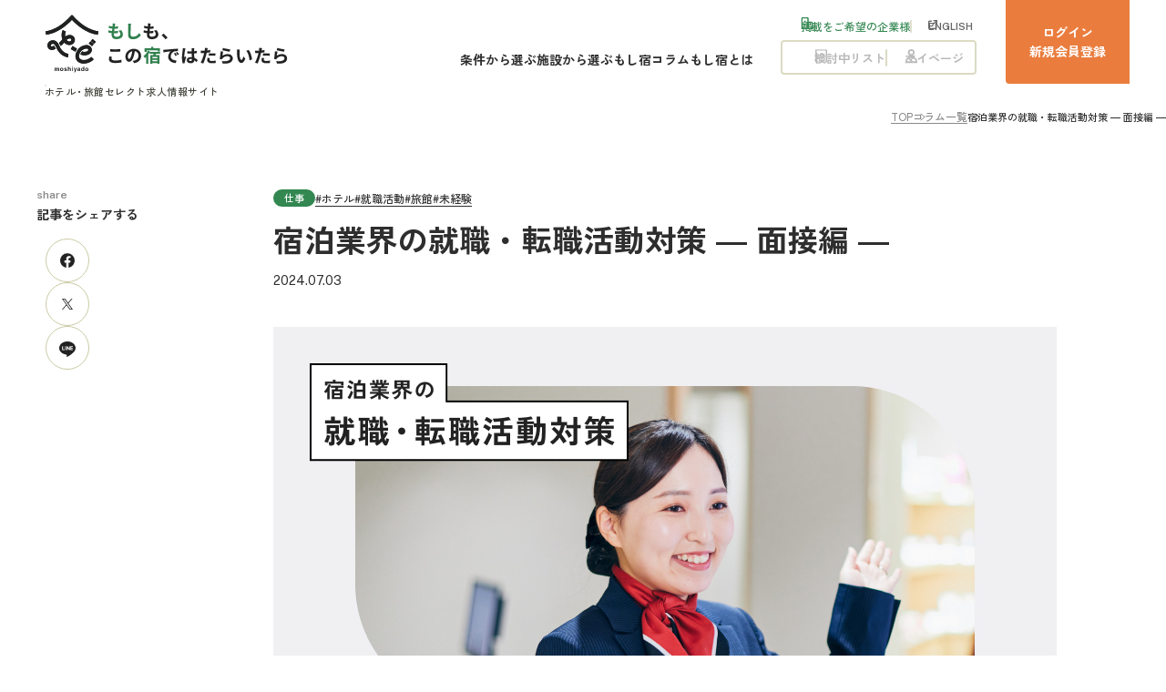

--- FILE ---
content_type: text/html; charset=UTF-8
request_url: https://moshiyado.com/column/113
body_size: 17586
content:
<!DOCTYPE html>
<html lang="ja" dir="ltr" prefix="og: https://ogp.me/ns#">
  <head>

<!-- Google Tag Manager -->
<script>(function(w,d,s,l,i){w[l]=w[l]||[];w[l].push({'gtm.start':
new Date().getTime(),event:'gtm.js'});var f=d.getElementsByTagName(s)[0],
j=d.createElement(s),dl=l!='dataLayer'?'&l='+l:'';j.async=true;j.src=
'https://www.googletagmanager.com/gtm.js?id='+i+dl;f.parentNode.insertBefore(j,f);
})(window,document,'script','dataLayer','GTM-KWR3KG9K');</script>
<!-- End Google Tag Manager -->

    <!-- FONT -->
    <link rel="preconnect" href="https://fonts.googleapis.com" />
    <link rel="preconnect" href="https://fonts.gstatic.com" crossorigin />
    <link href="https://fonts.googleapis.com/css2?family=Public+Sans:wght@400;500;600;700&family=Zen+Kaku+Gothic+New:wght@400;500;700&display=swap" rel="stylesheet" />
	
    <meta charset="utf-8" />
<noscript><style>form.antibot * :not(.antibot-message) { display: none !important; }</style>
</noscript><meta name="description" content="「もし宿」は、編集部が一つずつセレクトした情報のみが掲載される、宿泊業専門のセレクト型求人サイト。 はたらく施設、暮らす場所、そしてともにはたらく人たちを実際に訪ねて、そこで見聞きしたリアルな情報をお届けします。 内容だけでなく第一印象や話し方も重要宿泊業界の採用試験で面接を担当されていた方々にお話を伺うと、話の内容と同じくらい重要だというのが「清潔感」と「話し方」です。まず面接会場に入ってきたときの第一印象はとても重要。入社後はお客様の前に立つわけですから、清潔感があり、初対面でも好印象を与えられるような佇まいであることが大切です。服装や髪形はもちろん、鞄や靴などの細部まで見られていることを意識し、整えて臨むようにしましょう。話し方で重要なのは、元気に笑顔でハキハキと話せるかどうか。内容も大事ですが、それよりも印象のよいやり取りがスムーズにできるかを見られていることが多いよう。敬語などは入社後のトレーニングなどできちんと身に付けられればOKなので、それを意識し過ぎてガチガチになるよりも、感じよく話すことを心がけるのがよいかもしれません。これ以外に、さまざまな質問から「協調性があるか」「感情のコントロールができるか」「ここで働きたいという熱意が感じられるか」といったことをチェックされることも多いようなので、面接の際はそのようなことも意識してみてください。" />
<meta name="keywords" content="宿泊施設,求人,セレクト求人,求人情報,就職,転職,厳選,ホテル,シティホテル,ビジネスホテル,リゾートホテル, 観光ホテル,デザイナーズホテル,旅館,レストラン,調理師,フロント,支配人,接客,スタッフ,仲居, 正社員,パート・アルバイト,契約社員,年間休日,労働条件,残業時間" />
<meta name="robots" content="index, follow" />
<link rel="canonical" href="https://moshiyado.com/column/113" />
<meta property="og:site_name" content="もしも、この宿ではたらいたら" />
<meta property="og:type" content="article" />
<meta property="og:url" content="https://moshiyado.com/column/113" />
<meta property="og:title" content="宿泊業界の就職・転職活動対策 ― 面接編 ―" />
<meta property="og:description" content="内容だけでなく第一印象や話し方も重要宿泊業界の採用試験で面接を担当されていた方々にお話を伺うと、話の内容と同じくらい重要だというのが「清潔感」と「話し方」です。まず面接会場に入ってきたときの第一印象はとても重要。入社後はお客様の前に立つわけですから、清潔感があり、初対面でも好印象を与えられるような佇まいであることが大切です。服装や髪形はもちろん、鞄や靴などの細部まで見られていることを意識し、整えて臨むようにしましょう。話し方で重要なのは、元気に笑顔でハキハキと話せるかどうか。内容も大事ですが、それよりも印象のよいやり取りがスムーズにできるかを見られていることが多いよう。敬語などは入社後のトレーニングなどできちんと身に付けられればOKなので、それを意識し過ぎてガチガチになるよりも、感じよく話すことを心がけるのがよいかもしれません。これ以外に、さまざまな質問から「協調性があるか」「感情のコントロールができるか」「ここで働きたいという熱意が感じられるか」といったことをチェックされることも多いようなので、面接の際はそのようなことも意識してみてください。" />
<meta property="og:image" content="https://moshiyado.com/sites/default/files/styles/1132_755/public/2024-07/column_09_mv.jpg?itok=56SrRyhQ" />
<meta name="MobileOptimized" content="width" />
<meta name="HandheldFriendly" content="true" />
<meta name="viewport" content="width=device-width, initial-scale=1.0" />
<link rel="icon" href="/assets/images/common/favicon.ico" type="image/vnd.microsoft.icon" />
<link rel="alternate" hreflang="ja" href="https://moshiyado.com/column/113" />

    <title>宿泊業界の就職・転職活動対策 ― 面接編 ―</title>
    <link rel="stylesheet" media="all" href="/sites/default/files/css/css_XqW9QVb1TOmh2AAzAHUPaCsIAbh8QUgQEwa8aoopYEI.css?delta=0&amp;language=ja&amp;theme=moshiyado_front&amp;include=[base64]" />
<link rel="stylesheet" media="all" href="/sites/default/files/css/css_IWDxJF-PT22ygBK3Neg3hOnI4uAlmgeBJfkJ6oXESS4.css?delta=1&amp;language=ja&amp;theme=moshiyado_front&amp;include=[base64]" />

    

<script>
  window.fbAsyncInit = function() {
    FB.init({
      appId      : '1112758546583054',
      cookie     : true,
      xfbml      : true,
      version    : 'v19.0'
    });
      
    FB.AppEvents.logPageView();   
      
  };

  (function(d, s, id){
     var js, fjs = d.getElementsByTagName(s)[0];
     if (d.getElementById(id)) {return;}
     js = d.createElement(s); js.id = id;
     js.src = "https://connect.facebook.net/en_US/sdk.js";
     fjs.parentNode.insertBefore(js, fjs);
   }(document, 'script', 'facebook-jssdk'));
</script>

<meta name="google-site-verification" content="0-zkKekuaOVAwyEJAG52CYOcCLHvZrmT6LVUa66KTYc" />
  </head>
  <body class="path-node page-node-type-column">

<!-- Google Tag Manager (noscript) -->
<noscript>
	<iframe src="httpswww.googletagmanager.comns.html?id=GTM-KWR3KG9K" height="0" width="0" style="display:none; visibility:hidden"></iframe>
</noscript>
<!-- End Google Tag Manager (noscript) -->

      
        <div class="dialog-off-canvas-main-canvas" data-off-canvas-main-canvas>
    <header id="header" class="header">


        			<div class="header__group">
				<div class="header__logo">
					<a href="/"><img src="/assets/images/common/logo_twoline.svg" alt="もしも、この宿ではたらいたら" width="270" height="64" loading="lazy" /></a>
				</div>
				<div class="header__text">ホテル<span class="interpunct">・</span>旅館<br />セレクト求人情報サイト</div>
			</div>
			<div id="menu" class="header__menu" aria-hidden="true">
				<div class="header__continer">
					<div class="header__wrapper">
						<div class="header__block">
							<nav class="header-nav">
								<ul class="header-nav__list">
									<li class="header-nav__item">
										<a href="/job" class="header-nav__link">条件から選ぶ</a>
									</li>
									<li class="header-nav__item">
										<a href="/facility" class="header-nav__link">施設から選ぶ</a>
									</li>
									<li class="header-nav__item">
										<a href="/column" class="header-nav__link">もし宿コラム</a>
									</li>
									<li class="header-nav__item">
										<a href="/about" class="header-nav__link">もし宿とは</a>
									</li>
								</ul>
							</nav>
							<div class="header__inner">
								<div class="header__upper">
									<a href="/publishcompany" class="publish"><span>掲載をご希望の企業様</span></a>
									<span class="line"></span>
									<a href="/en/job" class="english"><span>ENGLISH</span></a>
								</div>
								<div class="header__lower">
									<a href="/bookmarks" class="under-consideration">検討中リスト</a>
									<span class="line"></span>
									<a href="/mypage/profile" class="mypage-login">マイページ</a>
								</div>
							</div>
							<a href="/user/login" class="header__login"><span>ログイン</span><span>新規会員登録</span></a>
						</div>
						<button id="close" class="header__close" type="button">閉じる</button>
					</div>
				</div>
				<div class="header__overlay"></div>
			</div>
			<div class="header-sp">
				<nav class="header-sp__nav">
					<ul class="header-sp__list">
						<li class="header-sp__item">
							<button id="toggle" class="header-sp__toggle" type="button" aria-label="MENU" aria-controls="menu" aria-expanded="false">
								<span class="header-sp__toggle-icon">
									<span></span>
									<span></span>
									<span></span>
								</span>
								メニュー
							</button>
						</li>
						<li class="header-sp__item">
							<a href="/facility" class="header-sp__link">
								<span class="header-sp__icon --facility">
									<svg width="16" height="18" viewBox="0 0 16 18" fill="none" xmlns="http://www.w3.org/2000/svg">
										<path d="M0.814453 16.9539H15.1857" stroke="#222222" stroke-width="1.5" stroke-linecap="square"></path>
										<mask id="path-2-inside-1_2434_14460" fill="white">
											<path d="M1.46777 1.20001C1.46777 0.647728 1.91549 0.200012 2.46777 0.200012H13.5325C14.0848 0.200012 14.5325 0.647727 14.5325 1.20001V17.6576H1.46777V1.20001Z"></path>
										</mask>
										<path d="M1.46777 1.20001C1.46777 0.647728 1.91549 0.200012 2.46777 0.200012H13.5325C14.0848 0.200012 14.5325 0.647727 14.5325 1.20001V17.6576H1.46777V1.20001Z" stroke="#222222" stroke-width="3" mask="url(#path-2-inside-1_2434_14460)"></path>
										<rect x="6.5" y="13.57" width="3" height="3.5968" rx="0.5" fill="#222222"></rect>
										<rect x="4.93066" y="6.58789" width="2.35165" height="2.09036" rx="0.5" fill="#222222"></rect>
										<rect x="8.7168" y="6.58789" width="2.35165" height="2.09036" rx="0.5" fill="#222222"></rect>
										<rect x="4.93066" y="3.57465" width="2.35165" height="2.09036" rx="0.5" fill="#222222"></rect>
										<rect x="8.7168" y="3.57465" width="2.35165" height="2.09036" rx="0.5" fill="#222222"></rect>
										<rect x="4.93066" y="9.60114" width="2.35165" height="2.09036" rx="0.5" fill="#222222"></rect>
										<rect x="8.7168" y="9.60114" width="2.35165" height="2.09036" rx="0.5" fill="#222222"></rect>
									</svg>
								</span>
								施設から探す
							</a>
						</li>
						<li class="header-sp__item">
							<a href="/job" class="header-sp__link">
								<span class="header-sp__icon --conditions">
									<svg width="18" height="18" viewBox="0 0 18 18" fill="none" xmlns="http://www.w3.org/2000/svg">
										<path d="M16.7226 18L11.9903 13.2677C11.4097 13.771 10.7323 14.1629 9.95807 14.4435C9.18387 14.7242 8.36129 14.8645 7.49032 14.8645C5.4 14.8645 3.62903 14.1387 2.17742 12.6871C0.725806 11.2355 0 9.48387 0 7.43226C0 5.38065 0.725806 3.62903 2.17742 2.17742C3.62903 0.725806 5.39032 0 7.46129 0C9.5129 0 11.2597 0.725806 12.7016 2.17742C14.1435 3.62903 14.8645 5.38065 14.8645 7.43226C14.8645 8.26452 14.729 9.06774 14.4581 9.84194C14.1871 10.6161 13.7806 11.3419 13.2387 12.0194L18 16.7226L16.7226 18ZM7.46129 13.1226C9.02903 13.1226 10.3645 12.5661 11.4677 11.4532C12.571 10.3403 13.1226 9 13.1226 7.43226C13.1226 5.86452 12.571 4.52419 11.4677 3.41129C10.3645 2.29839 9.02903 1.74194 7.46129 1.74194C5.87419 1.74194 4.52419 2.29839 3.41129 3.41129C2.29839 4.52419 1.74194 5.86452 1.74194 7.43226C1.74194 9 2.29839 10.3403 3.41129 11.4532C4.52419 12.5661 5.87419 13.1226 7.46129 13.1226Z" fill="#222222"></path>
										<path d="M4.025 6.8066L6.45923 9.48575L10.4789 5.20709" stroke="#222222" stroke-width="1.6"></path>
									</svg>
								</span>
								条件から探す
							</a>
						</li>
						<li class="header-sp__item user-logout">
							<a href="/user/login" class="header-sp__link">
								<span class="header-sp__icon --login">
									<svg width="14" height="17" viewBox="0 0 14 17" fill="none" xmlns="http://www.w3.org/2000/svg">
										<path d="M7 7.13557C8.65685 7.13557 10 5.79238 10 4.13547C10 2.47856 8.65685 1.13538 7 1.13538C5.34315 1.13538 4 2.47856 4 4.13547C4 5.79238 5.34315 7.13557 7 7.13557Z" stroke="#222222" stroke-width="1.8" stroke-miterlimit="10" stroke-linecap="round"></path>
										<path d="M13.085 16.0247C13.0771 14.4027 12.7343 12.9002 11.4232 11.6767C10.2914 10.6205 8.68929 10.0068 7.03143 9.99084C7.03143 9.99084 7.00752 9.99084 6.99955 9.99084C6.98759 9.99084 6.97563 9.99084 6.96766 9.99084C5.3098 10.0068 3.70773 10.6245 2.57591 11.6767C1.26476 12.9002 0.922033 14.4027 0.914062 16.0247C3.73562 16.0327 4.19791 16.0247 6.99955 16.0247C9.80118 16.0247 10.2635 16.0287 13.085 16.0247Z" stroke="#222222" stroke-width="1.8" stroke-miterlimit="10" stroke-linecap="round"></path>
									</svg>
								</span>
								ログイン
							</a>
						</li>
						<li class="header-sp__item user-logged-in">
							<a href="/mypage/profile" class="header-sp__link">
								<span class="header-sp__icon --mypage">
									<svg width="14" height="17" viewBox="0 0 14 17" fill="none" xmlns="http://www.w3.org/2000/svg">
										<path d="M7 7.13557C8.65685 7.13557 10 5.79238 10 4.13547C10 2.47856 8.65685 1.13538 7 1.13538C5.34315 1.13538 4 2.47856 4 4.13547C4 5.79238 5.34315 7.13557 7 7.13557Z" stroke="#222222" stroke-width="1.8" stroke-miterlimit="10" stroke-linecap="round"></path>
										<path d="M13.085 16.0247C13.0771 14.4027 12.7343 12.9002 11.4232 11.6767C10.2914 10.6205 8.68929 10.0068 7.03143 9.99084C7.03143 9.99084 7.00752 9.99084 6.99955 9.99084C6.98759 9.99084 6.97563 9.99084 6.96766 9.99084C5.3098 10.0068 3.70773 10.6245 2.57591 11.6767C1.26476 12.9002 0.922033 14.4027 0.914062 16.0247C3.73562 16.0327 4.19791 16.0247 6.99955 16.0247C9.80118 16.0247 10.2635 16.0287 13.085 16.0247Z" stroke="#222222" stroke-width="1.8" stroke-miterlimit="10" stroke-linecap="round"></path>
									</svg>
								</span>
								マイページ
							</a>
						</li>
						<li class="header-sp__item">
							<a href="/bookmarks" class="header-sp__link">
								<span class="header-sp__icon --under-consideration">
									<svg width="15" height="18" viewBox="0 0 15 18" fill="none" xmlns="http://www.w3.org/2000/svg">
										<circle cx="4.08398" cy="6.7998" r="1" fill="#222222"></circle>
										<path d="M6.90332 6.7998H10.9023" stroke="#222222" stroke-width="1.8" stroke-linecap="square"></path>
										<circle cx="4.08398" cy="10.812" r="1" fill="#222222"></circle>
										<path d="M6.90332 10.812H10.9023" stroke="#222222" stroke-width="1.8" stroke-linecap="square"></path>
										<mask id="path-5-inside-1_2201_365" fill="white">
											<rect y="0.306152" width="15" height="17" rx="1"></rect>
										</mask>
										<rect y="0.306152" width="15" height="17" rx="1" stroke="#222222" stroke-width="3.2" mask="url(#path-5-inside-1_2201_365)"></rect>
									</svg>
								</span>
								検討中リスト
							</a>
						</li>
					</ul>
				</nav>
			</div>
  


</header>

  
  
  
  
    <div class="region region-highlighted">
    <div data-drupal-messages-fallback class="hidden"></div>

  </div>


  

  <main class="main">
	    <div class="region region-breadcrumb">
    <nav id="breadcrumb" class="breadcrumbs" aria-label="breadcrumb">

			
      <div class="breadcrumbs__inner">
			<ol>
						  <li>
								  <a href="/">TOP</a>
							  </li>
						  <li>
								  <a href="/column">コラム一覧</a>
							  </li>
						  <li>
								  宿泊業界の就職・転職活動対策 ― 面接編 ―
							  </li>
						</ol>
</div>


  </nav>
  </div>

	  

	  

	  
	  
	  

	  <div id="contentbox">

	  	  
	  	  	  <div class="region region-content">
    <div id="block-moshiyado-front-content" class="block block-system block-system-main-block">
  
    
      

<script type="application/ld+json">
  {
  "@context": "https://schema.org", 
  "@type": "BreadcrumbList", 
    "itemListElement": [{
      "@type": "ListItem",
      "position": 1, 
      "name": "TOP", 
      "item": "https://moshiyado.com/" 
    },{
      "@type": "ListItem",
      "position": 2,
      "name": "コラム一覧",
      "item": "https://moshiyado.com/column"
    },{
      "@type": "ListItem",
      "position": 3,
      "name": "宿泊業界の就職・転職活動対策 ― 面接編 ―",
      "item": "https://moshiyado.com/column/113"
    }]
  }
</script>
<div class="content__grid">
		<div class="content__side">
			<div class="column-detail-side__inner">
				<p class="column-detail-side__text">
					<span class="column-detail-side__text-en">share</span>
					<span class="column-detail-side__text-jp">記事をシェアする</span>
				</p>
				<ul class="column-detail-side__list">
					<li class="column-detail-side__item">
						<a href="" class="column-detail-side__link fb" id="js-share-facebook" target="_blank">
							<svg xmlns="http://www.w3.org/2000/svg" width="46" height="46" viewBox="0 0 46 46">
								<path d="M31,23.05a8,8,0,1,0-9.25,8V25.38h-2V23.05h2V21.28a2.83,2.83,0,0,1,3-3.14,11.92,11.92,0,0,1,1.79.16v2h-1a1.16,1.16,0,0,0-1.3,1.26v1.51h2.22l-.36,2.33H24.25V31A8,8,0,0,0,31,23.05Z" style="fill: #222"></path>
							</svg>
						</a>
					</li>
					<li class="column-detail-side__item">
						<a href="" class="column-detail-side__link tw" id="js-share-twitter" target="_blank">
							<svg xmlns="http://www.w3.org/2000/svg" width="46" height="46" viewBox="0 0 46 46">
								<path d="M24.14,22.08,28.61,17H27.55l-3.88,4.41L20.57,17H17l4.68,6.67L17,29h1.06l4.09-4.66L25.43,29H29l-4.86-6.92Zm-1.45,1.65-.47-.66-3.78-5.29h1.63l3,4.27.48.66,4,5.55H25.92l-3.23-4.53Z" style="fill: #222"></path>
							</svg>
						</a>
					</li>
					<li class="column-detail-side__item">
						<a href="" class="column-detail-side__link line" id="js-share-line" target="_blank">
							<svg xmlns="http://www.w3.org/2000/svg" width="46" height="46" viewBox="0 0 46 46">
								<path d="M28.52,22.91a.47.47,0,1,1,0,.94H27.21v.83h1.31a.48.48,0,0,1,.48.47.47.47,0,0,1-.48.47H26.73a.48.48,0,0,1-.47-.47V21.6a.48.48,0,0,1,.48-.46h1.79a.47.47,0,1,1,0,.93H27.21v.84Zm-2.89,2.24a.48.48,0,0,1-.32.45l-.15,0a.46.46,0,0,1-.38-.19L22.94,23v2.18a.46.46,0,0,1-.47.47.47.47,0,0,1-.47-.47V21.6a.47.47,0,0,1,.32-.44l.15,0a.48.48,0,0,1,.37.19l1.85,2.47V21.61a.47.47,0,0,1,.94,0Zm-4.3,0a.48.48,0,0,1-.95,0V21.6a.48.48,0,0,1,.95,0Zm-1.85.47H17.69a.47.47,0,0,1-.47-.47V21.6a.47.47,0,0,1,.94,0v3.08h1.32a.48.48,0,0,1,.47.47A.47.47,0,0,1,19.48,25.62ZM32,23.25c0-4-4-7.25-9-7.25s-9,3.25-9,7.25c0,3.57,3.2,6.57,7.53,7.14.29.06.69.19.79.44a1.8,1.8,0,0,1,0,.8l-.12.76c0,.23-.18.88.78.48a28.83,28.83,0,0,0,7.08-5.19A6.38,6.38,0,0,0,32,23.25Z" style="fill: #222"></path>
							</svg>
						</a>
					</li>
				</ul>
			</div>
		</div>


  <div class="column-detail__continer main_content">
    <div class="column-detail__header">
							<div class="column-detail__group">
								
            <div class="field field--name-field-col-category field--type-entity-reference field--label-hidden field__item">仕事</div>
      
														<div class="field--name-field-col-tag twig-overwrite">
							<div class="field__items"><div class="field__item"><a href="/column?tag=19" hreflang="ja">ホテル</a></div><div class="field__item"><a href="/column?tag=43" hreflang="ja">就職活動</a></div><div class="field__item"><a href="/column?tag=20" hreflang="ja">旅館</a></div><div class="field__item"><a href="/column?tag=42" hreflang="ja">未経験</a></div></div>
						</div>


							</div>
							<h1 class="column-detail__heading">宿泊業界の就職・転職活動対策 ― 面接編 ―</h1>
							<p class="column-detail__data">                2024.07.03
                              </p>
    </div>
   						 <div class="column-detail__body">
							<div class="column-detail__mv">
            <div class="field field--name-field-col-main-visual field--type-image field--label-hidden field__item">  <img loading="lazy" src="/sites/default/files/2024-07/column_09_mv.jpg" width="860" height="483" alt="" />

</div>
      </div>
														<div class="column-detail__lead">
            <div class="field field--name-field-colex-read field--type-string-long field--label-hidden field__item">宿泊業界の採用試験のフローは施設の規模感などによってさまざまですが、必ず行われるのが面接です。特に接客の仕事を基本とする宿泊業界では、面接を重要視する傾向に。そこで今回は宿泊業界で大きく合否を左右する面接対策のポイントをご紹介します。</div>
      </div>
														<div class="column-detail-toc" id="toc">
							</div>
							<div class="column-detail__content">
								
            <div class="clearfix text-formatted field field--name-body field--type-text-with-summary field--label-hidden field__item"><h2>内容だけでなく第一印象や話し方も重要</h2><p>宿泊業界の採用試験で面接を担当されていた方々にお話を伺うと、話の内容と同じくらい重要だというのが「清潔感」と「話し方」です。</p><p>まず面接会場に入ってきたときの第一印象はとても重要。入社後はお客様の前に立つわけですから、清潔感があり、初対面でも好印象を与えられるような佇まいであることが大切です。服装や髪形はもちろん、鞄や靴などの細部まで見られていることを意識し、整えて臨むようにしましょう。</p><p>話し方で重要なのは、元気に笑顔でハキハキと話せるかどうか。内容も大事ですが、それよりも印象のよいやり取りがスムーズにできるかを見られていることが多いよう。敬語などは入社後のトレーニングなどできちんと身に付けられればOKなので、それを意識し過ぎてガチガチになるよりも、感じよく話すことを心がけるのがよいかもしれません。</p><p>これ以外に、さまざまな質問から「協調性があるか」「感情のコントロールができるか」「ここで働きたいという熱意が感じられるか」といったことをチェックされることも多いようなので、面接の際はそのようなことも意識してみてください。</p><h2>絶対に準備しておきたいよく聞かれる質問</h2><p>面接では、業界や職種に関わらずよく聞かれる定番の質問というのがありますよね。例えば、「自分の長所・短所」「趣味」「これまで最も打ち込んだこと」などがあります。このような質問にはどのように答えるか、面接の前にしっかりと準備しておきましょう。</p><p>さらに新卒・中途採用に関わらず、宿泊業界の面接でよく聞かれる質問としては以下のようなものがあります。</p><p>・宿泊業界を選んだ理由、その中でこの施設を選んだ理由<br>・外国語のスキル、海外経験<br>・どのような職種を希望するか、どのようなホテリエになりたいか</p><p>これに加えて中途採用の場合は「前職の内容」や「辞めた理由」などについての質問も定番なので、事前に準備しておくのが◎。また、外資系のホテルの場合は、そもそも面接官が外国人の方だったり、予告なく外国語での質問をされたりする場合もあるので、そういったことも想定して準備をしておくといいと思います。</p><h2>どう答えるのが好印象？ 答えにくい質問への対応のポイント</h2><p>面接では定番の質問のほかに、ちょっと答えにくい質問をされることも。そんな質問へはどのように答えればよいのでしょうか。いくつか代表的な質問とその答えかたのポイントをご紹介します。</p><h3>「体力に自信はありますか？」</h3><p>宿泊業界の面接ではよく聞かれる質問ですが、答えに困るという人も多いようです。やはり体力に自信がある人が歓迎されるので、例えば「体を動かすのが好きで、スポーツが趣味なので大丈夫です！」「アルバイトを掛け持ちしていたこともあり、体力には自信があります！」などと過去の経験や経歴などを絡めてアピールすると好印象です。</p><h3>「どれくらいの給与を希望しますか？」</h3><p>こちらは中途採用の場合によくある質問。この場合、前職の給与を例に挙げて希望を伝えるようにするとよいでしょう。「前職では年収●万円でしたので、可能であればそれ以上を希望しますが、御社の規定に従います」といった言い方がベスト。その時に大事なのは、その根拠もあわせてしっかり伝えること。入社後にどのような活躍ができるのか、施設にどう貢献できると考えているのか、そういったこともまとめて話せるようにしておきましょう。</p><h3>「夜勤は問題ありませんか？」</h3><p>夜勤やシフトについては募集要項に記載されている内容ですが、面接でもこのように確認されるのが一般的です。もちろん夜勤ができることが前提で応募しているということになりますが、記載内容に不明な点があったり、不明確だったりした場合は、「夜勤については問題ありませんが」と前置きをした上で細かい点を確認しておくと、入社後のミスマッチが生じにくくなると思います。</p><h3>「何か質問はありますか？」</h3><p>これは宿泊業界に関わらず、よく聞かれる質問です。積極性をアピールするためにも、質問を用意しておくとよいでしょう。例えば、入社後の研修制度や教育制度、キャリアップについて、従業員の平均年齢、施設の今後の展望（リニューアルや出店、エリアの拡大など）といった質問だと、施設への興味が伝わって好印象。また、産休・育休制度に関する質問をすることで、自分がその施設で長く働きたい気持ちがあることをアピールすることもできます。それまで聞けなかった施設の考え方などを深掘りするもよし、自分のアピールに繋がる質問をするもよし、なんとなくではなく、ぜひ有効な質問をしてみてください。</p><hr><p>面接対策編、いかがでしたか？ 当日、余裕を持って面接に臨むためにも事前の準備はしっかりと。ぜひ参考に対策してみてくださいね。<br>&nbsp;</p></div>
      
							</div>
						</div>
  </div>

</div>
  </div>



<script>
const share_url = location.href;
const share_hostpath = location.host + location.pathname;
const share_title = document.title;


// facebook
const share_facebook = document.getElementById("js-share-facebook");
share_facebook.setAttribute(
	"href",
	"http://www.facebook.com/share.php?u=" + share_url
);

// twitter
const share_twitter = document.getElementById("js-share-twitter");
share_twitter.setAttribute(
	"href",
	"https://twitter.com/share?url=" + share_url
);

// line
const share_line = document.getElementById("js-share-line");
share_line.setAttribute(
	"href",
	"https://social-plugins.line.me/lineit/share?url=" + share_url
);

</script>
<script src="/themes/custom/moshiyado_front/assets/js/contentsList.js"></script>
  </div>
<div class="views-element-container block block-views block-views-blockfacilityview-block-2" id="block-moshiyado-front-views-block-facilityview-block-2">
  
    
      <div><div class="component-facility view view-facilityview view-id-facilityview view-display-id-block_2 js-view-dom-id-80baab26c4363ca5356f1d1e5a02e63d0a35abf13d8e9200a2ddca2c3affb139">
  
    
      <div class="view-header">
      <div class="component-facility__header">
							<h2 class="component-facility__heading">
								<span class="component-facility__headingEn">RELATED ARTICLES</span>
								<span class="component-facility__headingJp">関連する施設</span>
							</h2>
							<div class="component-facility__link">
								<a href="/facility" class="component-button"><span class="component-button__inner"><span class="all-facilities">すべての施設を見る</span></span></a>
							</div>
						</div>
    </div>
      
      <div class="view-content">
          <div class="component-card">
	<a href="/facility/327" class="component-card__link">
			<div class="component-card__head">
			<p class="component-card__category is-hotel">旅館</p>
			<div class="component-card__img">  <img loading="lazy" src="/system/files/styles/940x640/private/2025-12/%E5%9B%B31.jpg.webp?itok=cAc6CsQT" width="940" height="640" alt="" class="image-style-_40x640" />


</div>
		</div>
		<div class="component-card__content">
			<h2 class="component-card__heading">北アルプスのふもとで、 地元と育てる癒しの宿 </h2>
			<p class="component-card__name">旅庵 川喜	</p>
			<p class="component-card__location">
				<span class="component-card__prefectures">長野県</span>
				<span class="component-card__city">大町市 </span>
			</p>

						<ul class="component-card-profession occ-employ">
			<div class="item-list"><ul><li>支配人</li><li>調理人／厨房</li></ul></div><div class="item-list"><ul><li>正社員</li></ul></div> 
			</ul>
			
						<ul class="component-card-keyword">
				<div class="item-list"><ul><li>平均週休2日制</li><li>残業 月30時間以内</li><li>経験者優遇</li><li>英語/中国語を活かす</li><li>車通勤可</li><li>開業スタッフ</li></ul></div>
			</ul>
									<p class="component-card__period">掲載期間<span class="data">2025.12.12〜2026.12.31</span></p>
					</div>
	</a>
</div>
    <div class="component-card">
	<a href="/facility/315" class="component-card__link">
			<div class="component-card__head">
			<p class="component-card__category is-hotel">旅館</p>
			<div class="component-card__img">  <img loading="lazy" src="/system/files/styles/940x640/private/2025-10/%E5%9B%B317.jpg.webp?itok=Z9dRiBrt" width="940" height="640" alt="" class="image-style-_40x640" />


</div>
		</div>
		<div class="component-card__content">
			<h2 class="component-card__heading">再び息づく海に、希望の音が響く。百楽荘がつなぐ能登の未来 </h2>
			<p class="component-card__name">能登九十九湾　百楽荘	</p>
			<p class="component-card__location">
				<span class="component-card__prefectures">石川県</span>
				<span class="component-card__city">鳳珠郡能登町 </span>
			</p>

						<ul class="component-card-profession occ-employ">
			<div class="item-list"><ul><li>フロント</li><li>接客／サービス</li><li>調理人／厨房</li></ul></div><div class="item-list"><ul><li>正社員</li></ul></div> 
			</ul>
			
						<ul class="component-card-keyword">
				<div class="item-list"><ul><li>平均週休2日制</li><li>残業 月30時間以内</li><li>中抜け勤務なし</li><li>寮/家賃補助</li><li>夜勤なし</li><li>未経験OK</li></ul></div>
			</ul>
									<p class="component-card__period">掲載期間<span class="data">2025.10.31〜2026.12.31</span></p>
					</div>
	</a>
</div>
    <div class="component-card">
	<a href="/facility/308" class="component-card__link">
			<div class="component-card__head">
			<p class="component-card__category is-hotel">旅館</p>
			<div class="component-card__img">  <img loading="lazy" src="/system/files/styles/940x640/private/2025-10/%E5%9B%B313.jpg.webp?itok=nEAq2UXx" width="940" height="640" alt="" class="image-style-_40x640" />


</div>
		</div>
		<div class="component-card__content">
			<h2 class="component-card__heading">社員の幸せから始まる旅館の未来づくり </h2>
			<p class="component-card__name">古屋旅館	</p>
			<p class="component-card__location">
				<span class="component-card__prefectures">静岡県</span>
				<span class="component-card__city">熱海市 </span>
			</p>

						<ul class="component-card-profession occ-employ">
			<div class="item-list"><ul><li>仲居</li></ul></div><div class="item-list"><ul><li>正社員</li></ul></div> 
			</ul>
			
						<ul class="component-card-keyword">
				<div class="item-list"><ul><li>残業 月30時間以内</li><li>寮/家賃補助</li><li>食事補助</li><li>研修制度</li><li>賞与/業績給あり</li><li>転勤なし</li></ul></div>
			</ul>
									<p class="component-card__period">掲載期間<span class="data">2025.10.10〜2026.12.31</span></p>
					</div>
	</a>
</div>
    <div class="component-card">
	<a href="/facility/302" class="component-card__link">
			<div class="component-card__head">
			<p class="component-card__category is-hotel">シティホテル</p>
			<div class="component-card__img">  <img loading="lazy" src="/system/files/styles/940x640/private/2025-08/_DSC7932.JPG.webp?itok=ME3BpY3x" width="940" height="640" alt="" class="image-style-_40x640" />


</div>
		</div>
		<div class="component-card__content">
			<h2 class="component-card__heading">世界の笑顔が集まる場所。ここは、学びと成長の交差点 </h2>
			<p class="component-card__name">ラ・ジェント・ホテル新宿歌舞伎町</p>
			<p class="component-card__location">
				<span class="component-card__prefectures">東京都</span>
				<span class="component-card__city">新宿区 </span>
			</p>

						<ul class="component-card-profession occ-employ">
			<div class="item-list"><ul><li>レストラン</li></ul></div> 
			</ul>
			
						<ul class="component-card-keyword">
				<div class="item-list"><ul><li>残業 月30時間以内</li><li>外国人が活躍している</li><li>英語/中国語を活かす</li><li>駅近徒歩５分</li></ul></div>
			</ul>
									<p class="component-card__period">掲載期間<span class="data">2025.09.05〜2026.12.31</span></p>
					</div>
	</a>
</div>
    <div class="component-card">
	<a href="/facility/279" class="component-card__link">
			<div class="component-card__head">
			<p class="component-card__category is-hotel">リゾート／観光ホテル</p>
			<div class="component-card__img">  <img loading="lazy" src="/system/files/styles/940x640/private/2025-07/%E5%9B%B31_0.jpg.webp?itok=ojPVrGdh" width="940" height="640" alt="" class="image-style-_40x640" />


</div>
		</div>
		<div class="component-card__content">
			<h2 class="component-card__heading">40年の信頼と実績 会員制リゾートの未来を、下田のホテルから </h2>
			<p class="component-card__name">ホテルジャパン下田	</p>
			<p class="component-card__location">
				<span class="component-card__prefectures">静岡県</span>
				<span class="component-card__city">下田市 </span>
			</p>

						<ul class="component-card-profession occ-employ">
			<div class="item-list"><ul><li>フロント</li><li>接客／サービス</li><li>支配人</li><li>調理人／厨房</li><li>経理／財務</li></ul></div><div class="item-list"><ul><li>正社員</li></ul></div> 
			</ul>
			
						<ul class="component-card-keyword">
				<div class="item-list"><ul><li>平均週休2日制</li><li>残業 月30時間以内</li><li>寮/家賃補助</li><li>食事補助</li><li>退職金制度</li><li>賞与/業績給あり</li></ul></div>
			</ul>
									<p class="component-card__period">掲載期間<span class="data">2025.07.22〜2026.12.31</span></p>
					</div>
	</a>
</div>
    <div class="component-card">
	<a href="/facility/278" class="component-card__link">
			<div class="component-card__head">
			<p class="component-card__category is-hotel">リゾート／観光ホテル</p>
			<div class="component-card__img">  <img loading="lazy" src="/system/files/styles/940x640/private/2025-07/%E5%9B%B31.jpg.webp?itok=RzG4KzQI" width="940" height="640" alt="" class="image-style-_40x640" />


</div>
		</div>
		<div class="component-card__content">
			<h2 class="component-card__heading">やってみたいがかなう場所 。誰かのためが自分の力になる </h2>
			<p class="component-card__name">HOTEL　OOSADO	</p>
			<p class="component-card__location">
				<span class="component-card__prefectures">新潟県</span>
				<span class="component-card__city">佐渡市 </span>
			</p>

						<ul class="component-card-profession occ-employ">
			<div class="item-list"><ul><li>接客／サービス</li><li>調理人／厨房</li><li>その他</li></ul></div><div class="item-list"><ul><li>正社員</li><li>契約社員</li></ul></div> 
			</ul>
			
						<ul class="component-card-keyword">
				<div class="item-list"><ul><li>引越し補助</li><li>寮/家賃補助</li><li>食事補助</li><li>経験者優遇</li><li>賞与/業績給あり</li><li>車通勤可</li></ul></div>
			</ul>
									<p class="component-card__period">掲載期間<span class="data">2025.07.07〜2026.12.31</span></p>
					</div>
	</a>
</div>

    </div>
  
            <div class="view-footer">
      <div class="top-search-facility__button u-under-display">
	<a href="/facility" class="component-button"><span class="component-button__inner"><span>すべての施設を見る</span></span></a>
</div>
    </div>
    </div>
</div>

  </div>
<div class="views-element-container component-column block block-views block-views-blockcolumn-block-1" id="block-moshiyado-front-views-block-column-block-1">
  
    
      <div><div class="column-list-page column-index--wrapper column-index__wrapper view view-column view-id-column view-display-id-block_1 js-view-dom-id-2179a2cb3e9ce95d73297b624fa4114f432ea3c6ca7069ca899e972a3f60a488">
  
    
      <div class="view-header">
      <div class="component-column__header">

							<h2 class="component-column__heading">
								<span class="component-column__headingEn">COLUMN</span>
								<span class="component-column__headingJp">おすすめコラム</span>
							</h2>

							<div class="component-column__link">
								<a href="/column" class="component-button"><span class="component-button__inner"><span>すべてのコラムを見る</span></span></a>
							</div>
</div>
    </div>
      
      <div class="view-content">
      <div class="column-index__container">
		<div class="column-index__list">
     <article>


	<a href="/column/307" class="column-index-item__link">
			<div class="column-index-item__img">
            <div class="field field--name-field-col-eye-catch field--type-image field--label-hidden field__item">  <img loading="lazy" src="/sites/default/files/styles/480x480/public/2026-01/%E3%82%B9%E3%82%AF%E3%83%AA%E3%83%BC%E3%83%B3%E3%82%B7%E3%83%A7%E3%83%83%E3%83%88%202026-01-16%2016.59.12.png.webp?itok=uTqPsgNh" width="480" height="480" alt="" class="image-style-_80x480" />


</div>
      </div>
			<div class="column-index-item__content">
				<p class="column-index-item__category">移住</p>
				<h2 class="column-index-item__heading">移住×宿泊業｜家付き仕事の見つけ方と20代30代の成功術</h2>
				<p class="column-index-item__data">2026.01.16</p>
				<ul class="column-index-item__tags">
					<li class="column-index-item__tag">
      <div class="field field--name-field-col-tag field--type-entity-reference field--label-hidden field__items">
              <div class="field__item">ホテル</div>
              <div class="field__item">旅館</div>
              <div class="field__item">未経験</div>
          </div>
  </li>
				</ul>
			</div>
	</a>


    

</article>
     <article>


	<a href="/column/292" class="column-index-item__link">
			<div class="column-index-item__img">
            <div class="field field--name-field-col-eye-catch field--type-image field--label-hidden field__item">  <img loading="lazy" src="/sites/default/files/styles/480x480/public/2025-12/column_39_1080_1080.jpg.webp?itok=mEX58gqC" width="480" height="480" alt="" class="image-style-_80x480" />


</div>
      </div>
			<div class="column-index-item__content">
				<p class="column-index-item__category">仕事</p>
				<h2 class="column-index-item__heading">具体的にいつ？ 本当に休めない？ 宿泊業界の「繁忙期」のリアル</h2>
				<p class="column-index-item__data">2025.12.01</p>
				<ul class="column-index-item__tags">
					<li class="column-index-item__tag">
      <div class="field field--name-field-col-tag field--type-entity-reference field--label-hidden field__items">
              <div class="field__item">ホテル</div>
              <div class="field__item">就職活動</div>
              <div class="field__item">旅館</div>
          </div>
  </li>
				</ul>
			</div>
	</a>


    

</article>
     <article>


	<a href="/column/291" class="column-index-item__link">
			<div class="column-index-item__img">
            <div class="field field--name-field-col-eye-catch field--type-image field--label-hidden field__item">  <img loading="lazy" src="/sites/default/files/styles/480x480/public/2025-11/column_38_1080_1080.jpg.webp?itok=Nqs5p3k3" width="480" height="480" alt="" class="image-style-_80x480" />


</div>
      </div>
			<div class="column-index-item__content">
				<p class="column-index-item__category">仕事</p>
				<h2 class="column-index-item__heading">支給率は一般企業並み、独自のインセンティブも！ 宿泊業界の「賞与」事情</h2>
				<p class="column-index-item__data">2025.11.21</p>
				<ul class="column-index-item__tags">
					<li class="column-index-item__tag">
      <div class="field field--name-field-col-tag field--type-entity-reference field--label-hidden field__items">
              <div class="field__item">ホテル</div>
              <div class="field__item">旅館</div>
          </div>
  </li>
				</ul>
			</div>
	</a>


    

</article>
     <article>


	<a href="/column/279" class="column-index-item__link">
			<div class="column-index-item__img">
            <div class="field field--name-field-col-eye-catch field--type-image field--label-hidden field__item">  <img loading="lazy" src="/sites/default/files/styles/480x480/public/2025-09/column_35_thum.png.webp?itok=z2ewO2vr" width="480" height="480" alt="" class="image-style-_80x480" />


</div>
      </div>
			<div class="column-index-item__content">
				<p class="column-index-item__category">仕事</p>
				<h2 class="column-index-item__heading">制度の充実、女性らしいサービス…。宿泊業界で広がる、女性の活躍</h2>
				<p class="column-index-item__data">2025.09.30</p>
				<ul class="column-index-item__tags">
					<li class="column-index-item__tag">
      <div class="field field--name-field-col-tag field--type-entity-reference field--label-hidden field__items">
              <div class="field__item">キャリア</div>
              <div class="field__item">ホテル</div>
              <div class="field__item">就職活動</div>
              <div class="field__item">旅館</div>
          </div>
  </li>
				</ul>
			</div>
	</a>


    

</article>
  </div>
</div>
    </div>
  
            <div class="view-footer">
      							<div class="component-column__link">
								<a href="/column" class="component-button"><span class="component-button__inner"><span>すべてのコラムを見る</span></span></a>
							</div>
    </div>
    </div>
</div>

  </div>

  </div>

	  	  
	  </div>
  </main>
  


<footer id="footer" class="footer">
	<div class="footer__continer">
		<div class="footer__wrapper">

			<button class="footer__pagetop js-pagetop" type="button"></button>

			<div class="footer__grid">

								<div class="footer__block">
					        							<div class="footer__logo"><img src="/assets/images/common/logo_twoline_wh.svg" alt="" loading="lazy" width="296" height="70" /></div>
							<p class="footer__text">ホテル・旅館セレクト求人情報サイト</p>

							<div class="footer__sns">
								<p class="footer__snsText">公式SNS</p>
								<ul class="footer__snsList">
									<li class="footer__snsItem">
										<a href="https://www.instagram.com/moshiyado?igsh=MWpoZDF6bTRhZzM2ag%3D%3D&utm_source=qr" class="footer__snsLink" target="_blank" title="もしも、この宿ではたらいたら Instagram"><svg xmlns="http://www.w3.org/2000/svg" width="46" height="46" viewBox="0 0 46 46">
												<path
													d="M22.5,17.35c2,0,2.24,0,3,0a4.15,4.15,0,0,1,1.39.25,2.44,2.44,0,0,1,1.43,1.43,4.15,4.15,0,0,1,.25,1.39c0,.79,0,1,0,3s0,2.24,0,3a4.15,4.15,0,0,1-.25,1.39,2.44,2.44,0,0,1-1.43,1.43,4.35,4.35,0,0,1-1.39.26c-.79,0-1,0-3,0s-2.24,0-3,0a4.35,4.35,0,0,1-1.39-.26,2.44,2.44,0,0,1-1.43-1.43,4.15,4.15,0,0,1-.25-1.39c0-.79,0-1,0-3s0-2.24,0-3a4.15,4.15,0,0,1,.25-1.39,2.44,2.44,0,0,1,1.43-1.43,4.15,4.15,0,0,1,1.39-.25C20.26,17.36,20.5,17.35,22.5,17.35Zm0-1.35c-2,0-2.29,0-3.09.05a5.45,5.45,0,0,0-1.82.34,3.88,3.88,0,0,0-2.2,2.2,5.45,5.45,0,0,0-.34,1.82c0,.8-.05,1.05-.05,3.09s0,2.29.05,3.09a5.45,5.45,0,0,0,.34,1.82,3.73,3.73,0,0,0,.87,1.33,3.61,3.61,0,0,0,1.33.87,5.69,5.69,0,0,0,1.82.35c.8,0,1.05,0,3.09,0s2.29,0,3.09,0a5.69,5.69,0,0,0,1.82-.35,3.88,3.88,0,0,0,2.2-2.2A5.69,5.69,0,0,0,30,26.59c0-.8,0-1.05,0-3.09s0-2.29,0-3.09a5.69,5.69,0,0,0-.35-1.82,3.61,3.61,0,0,0-.87-1.33,3.73,3.73,0,0,0-1.33-.87,5.45,5.45,0,0,0-1.82-.34c-.8,0-1.05-.05-3.09-.05Z"
													style="fill: #fff"
												></path>
												<path d="M22.5,19.65a3.85,3.85,0,1,0,3.85,3.85A3.85,3.85,0,0,0,22.5,19.65Zm0,6.35A2.5,2.5,0,1,1,25,23.5,2.5,2.5,0,0,1,22.5,26Z" style="fill: #fff"></path>
												<path d="M26.5,20.4a.9.9,0,1,0-.9-.9A.9.9,0,0,0,26.5,20.4Z" style="fill: #fff"></path>
											</svg>
										</a>
									</li>
									<li class="footer__snsItem">
										<a href="https://www.facebook.com/profile.php?id=61557563570334" class="footer__snsLink"  target="_blank" title="もしも、この宿ではたらいたら facebook"><svg xmlns="http://www.w3.org/2000/svg" width="46" height="46" viewBox="0 0 46 46" >
												<path d="M31,23.05a8,8,0,1,0-9.25,8V25.38h-2V23.05h2V21.28a2.83,2.83,0,0,1,3-3.14,11.92,11.92,0,0,1,1.79.16v2h-1a1.16,1.16,0,0,0-1.3,1.26v1.51h2.22l-.36,2.33H24.25V31A8,8,0,0,0,31,23.05Z" style="fill: #fff"></path>
											</svg>
										</a>
									</li>
									<li class="footer__snsItem">
										<a href="https://x.com/moshiyado?s=21&t=tBZ-MeKfEYGIkwj_kNwBmA" class="footer__snsLink" target="_blank" title="もしも、この宿ではたらいたら X"><svg xmlns="http://www.w3.org/2000/svg" width="46" height="46" viewBox="0 0 46 46">
												<path d="M24.14,22.08,28.61,17H27.55l-3.88,4.41L20.57,17H17l4.68,6.67L17,29h1.06l4.09-4.66L25.43,29H29l-4.86-6.92Zm-1.45,1.65-.47-.66-3.78-5.29h1.63l3,4.27.48.66,4,5.55H25.92l-3.23-4.53Z" style="fill: #fff"></path>
											</svg>
										</a>
									</li>

								</ul>
						</div>
							<a href="/publishcompany/" class="footer__publishlink"><span class="footer__publishlinkInner">求人掲載希望企業の方へ</span></a>
  

				</div>

								
								<div class="footer__spgropu">
				    <div id="block-moshiyado-footer-spgropu" class="footer__spgropu block block-simple-block block-simple-blockmoshiyado-footer-spgropu">
  
    
      							<div class="footer__guide">
								<div class="footer__guideList">
									<div class="footer__guideItem">
										<a href="/facility" class="footer__guideLink">宿泊施設から探す</a>
									</div>
									<div class="footer__guideItem">
										<a href="/about" class="footer__guideLink">もし宿とは</a>
									</div>
									<div class="footer__guideItem">
										<a href="/column" class="footer__guideLink">もし宿コラム</a>
									</div>
								</div>
								<div class="footer__guideKeywords">
									<form action="/job" method="get" accept-charset="UTF-8">
										<input title="キーワードを入力してください" placeholder="キーワードを入力してください" type="text" id="head-keys" name="keys" maxlength="128" class="form-text" />
										<input type="submit" value="検索" class="form-submit" />
									</form>
								</div>
							</div>

  </div>


				
								<div class="footer-search js-front-accordion">
					<p class="footer-search__text">条件から求人を探す</p>
					<div class="footer-search__inner">
					    <div class="views-element-container footer-search__type js-front-accordion block block-views block-views-blockoccupationviews-block-2" id="block-moshiyado-front-views-block-occupationviews-block-2">
  
    
      <div><div class="occupation-footer footer-search--type js-front-accordion footer-search__type view view-occupationviews view-id-occupationviews view-display-id-block_2 js-view-dom-id-06c7529953ebd5f1493f4ea0f841025b37eb73e756f24937a955ca11aa1fb259">
  
    
      <div class="view-header">
      <p class="footer-search__heading">職種<span class="u-sp-display">から探す</span></p>
    </div>
      
      <div class="view-content">
      <div class="item-list">
  
  <ul class="footer-search__list">

          <li class="footer-search__item"><a href="/job?occupation_id[41]=41" class="footer-search__link">フロント</a></li>
          <li class="footer-search__item"><a href="/job?occupation_id[3]=3" class="footer-search__link">接客／サービス</a></li>
          <li class="footer-search__item"><a href="/job?occupation_id[4]=4" class="footer-search__link">仲居</a></li>
          <li class="footer-search__item"><a href="/job?occupation_id[1]=1" class="footer-search__link">支配人</a></li>
          <li class="footer-search__item"><a href="/job?occupation_id[5]=5" class="footer-search__link">レストラン</a></li>
          <li class="footer-search__item"><a href="/job?occupation_id[44]=44" class="footer-search__link">調理人／厨房</a></li>
          <li class="footer-search__item"><a href="/job?occupation_id[6]=6" class="footer-search__link">宴会／会議</a></li>
          <li class="footer-search__item"><a href="/job?occupation_id[45]=45" class="footer-search__link">清掃</a></li>
          <li class="footer-search__item"><a href="/job?occupation_id[2]=2" class="footer-search__link">経理／財務</a></li>
          <li class="footer-search__item"><a href="/job?occupation_id[39]=39" class="footer-search__link">その他</a></li>
    
  </ul>

</div>

    </div>
  
          </div>
</div>

  </div>
<div class="views-element-container footer-search__type js-front-accordion block block-views block-views-blockfront-search-area-block-1" id="block-moshiyado-front-views-block-front-search-area-block-1">
  
    
      <div><div class="area-footer footer-search--type js-front-accordion footer-search__type view view-front-search-area view-id-front_search_area view-display-id-block_1 js-view-dom-id-e6c1d9eceb303e732236906fc9868203bede4ba13957c29f1e123f365d897e08">
  
    
      <div class="view-header">
      <p class="footer-search__heading">エリア<span class="u-sp-display">から探す</span></p>
    </div>
      
      <div class="view-content">
      <div class="item-list">
  
  <ul class="footer-search__list">

          <li class="footer-search__item"><a href="/job?area_id=1" class="footer-search__link">北海道 </a></li>
          <li class="footer-search__item"><a href="/job?area_id=2" class="footer-search__link">東北 </a></li>
          <li class="footer-search__item"><a href="/job?area_id=3" class="footer-search__link">北関東 </a></li>
          <li class="footer-search__item"><a href="/job?area_id=4" class="footer-search__link">首都圏 </a></li>
          <li class="footer-search__item"><a href="/job?area_id=5" class="footer-search__link">甲信越 </a></li>
          <li class="footer-search__item"><a href="/job?area_id=6" class="footer-search__link">北陸 </a></li>
          <li class="footer-search__item"><a href="/job?area_id=7" class="footer-search__link">東海 </a></li>
          <li class="footer-search__item"><a href="/job?area_id=8" class="footer-search__link">関西 </a></li>
          <li class="footer-search__item"><a href="/job?area_id=9" class="footer-search__link">中国 </a></li>
          <li class="footer-search__item"><a href="/job?area_id=10" class="footer-search__link">四国 </a></li>
          <li class="footer-search__item"><a href="/job?area_id=11" class="footer-search__link">九州・沖縄 </a></li>
    
  </ul>

</div>

    </div>
  
          </div>
</div>

  </div>
<div class="views-element-container footer-search__type js-front-accordion block block-views block-views-blockemploymentviews-block-1" id="block-moshiyado-front-views-block-employmentviews-block-1">
  
    
      <div><div class="employ-footer footer-search--type js-front-accordion footer-search__type view view-employmentviews view-id-employmentviews view-display-id-block_1 js-view-dom-id-214dc4b613bc9590179d0901a56b87b9b583c67e9279b49c27d281528fdfb9dd">
  
    
      <div class="view-header">
      <p class="footer-search__heading">雇用形態<span class="u-sp-display">から探す</span></p>
    </div>
      
      <div class="view-content">
      <div class="item-list">
  
  <ul class="footer-search__list">

          <li class="footer-search__item"><div class="views-field views-field-field-nofilter-text"><span class="field-content"><a href="/job?employment_type=1" class="footer-search__link">正社員</a></span></div></li>
          <li class="footer-search__item"><div class="views-field views-field-field-nofilter-text"><span class="field-content"><a href="/job?employment_type=2" class="footer-search__link">パート・アルバイト</a></span></div></li>
          <li class="footer-search__item"><div class="views-field views-field-field-nofilter-text"><span class="field-content"><a href="/job?employment_type=3" class="footer-search__link">契約社員</a></span></div></li>
          <li class="footer-search__item"><div class="views-field views-field-field-nofilter-text"><span class="field-content"><a href="/job?employment_type=8" class="footer-search__link">その他</a></span></div></li>
    
  </ul>

</div>

    </div>
  
          </div>
</div>

  </div>
<div id="block-moshiyado-footer-facility" class="block block-simple-block block-simple-blockmoshiyado-footer-facility">
  
    
      									<div class="footer-search__type js-front-accordion">
										<p class="footer-search__heading">施設タイプ<span class="u-sp-display">から探す</span></p>
										<ul class="footer-search__list">
											<li class="footer-search__item">
												<a href="/job?cop_facilitytype=1" class="footer-search__link">旅館</a>
											</li>
											<li class="footer-search__item">
												<a href="/job?cop_facilitytype=2" class="footer-search__link">シティホテル</a>
											</li>
											<li class="footer-search__item">
												<a href="/job?cop_facilitytype=3" class="footer-search__link">リゾート／観光ホテル</a>
											</li>
											<li class="footer-search__item">
												<a href="/job?cop_facilitytype=4" class="footer-search__link">ビジネスホテル</a>
											</li>
											<li class="footer-search__item">
												<a href="/job?cop_facilitytype=5" class="footer-search__link">ライフスタイル／<br />デザイナーズホテル</a>
											</li>
											<li class="footer-search__item">
												<a href="/job?cop_facilitytype=6" class="footer-search__link">その他</a>
											</li>
										</ul>
									</div>
  </div>
<div class="views-element-container footer-search__type js-front-accordion block block-views block-views-blockkodawariview-block-2" id="block-moshiyado-front-views-block-kodawariview-block-2">
  
    
      <div><div class="kodawari-footer footer-search--type js-front-accordion footer-search__type view view-kodawariview view-id-kodawariview view-display-id-block_2 js-view-dom-id-a954f618adedc4e365cc285b55fbf07d35732b0307e94a17aa3b82f1d6f9b5cb">
  
    
      <div class="view-header">
      <p class="footer-search__heading">キーワード<span class="u-sp-display">から探す</span></p>
    </div>
      
      <div class="view-content">
      <div class="item-list">
  
  <ul class="footer-search__list">

          <li class="footer-search__item"><a href="/job?kodawari_id[21]=21" class="footer-search__link">平均週休2日制</a></li>
          <li class="footer-search__item"><a href="/job?kodawari_id[8]=8" class="footer-search__link">残業 月30時間以内</a></li>
          <li class="footer-search__item"><a href="/job?kodawari_id[9]=9" class="footer-search__link">中抜け勤務なし</a></li>
          <li class="footer-search__item"><a href="/job?kodawari_id[11]=11" class="footer-search__link">引越し補助</a></li>
          <li class="footer-search__item"><a href="/job?kodawari_id[12]=12" class="footer-search__link">寮/家賃補助</a></li>
          <li class="footer-search__item"><a href="/job?kodawari_id[27]=27" class="footer-search__link">食事補助</a></li>
          <li class="footer-search__item"><a href="/job?kodawari_id[10]=10" class="footer-search__link">研修制度</a></li>
          <li class="footer-search__item"><a href="/job?kodawari_id[32]=32" class="footer-search__link">退職金制度</a></li>
          <li class="footer-search__item"><a href="/job?kodawari_id[37]=37" class="footer-search__link">外国人が活躍している</a></li>
          <li class="footer-search__item"><a href="/job?kodawari_id[24]=24" class="footer-search__link">夜勤なし</a></li>
          <li class="footer-search__item"><a href="/job?kodawari_id[25]=25" class="footer-search__link">時短勤務OK</a></li>
          <li class="footer-search__item"><a href="/job?kodawari_id[33]=33" class="footer-search__link">未経験OK</a></li>
          <li class="footer-search__item"><a href="/job?kodawari_id[29]=29" class="footer-search__link">産休/育休制度</a></li>
          <li class="footer-search__item"><a href="/job?kodawari_id[34]=34" class="footer-search__link">経験者優遇</a></li>
          <li class="footer-search__item"><a href="/job?kodawari_id[36]=36" class="footer-search__link">英語/中国語を活かす</a></li>
          <li class="footer-search__item"><a href="/job?kodawari_id[31]=31" class="footer-search__link">賞与/業績給あり</a></li>
          <li class="footer-search__item"><a href="/job?kodawari_id[28]=28" class="footer-search__link">車通勤可</a></li>
          <li class="footer-search__item"><a href="/job?kodawari_id[26]=26" class="footer-search__link">転勤なし</a></li>
          <li class="footer-search__item"><a href="/job?kodawari_id[35]=35" class="footer-search__link">開業スタッフ</a></li>
          <li class="footer-search__item"><a href="/job?kodawari_id[38]=38" class="footer-search__link">駅近徒歩５分</a></li>
    
  </ul>

</div>

    </div>
  
          </div>
</div>

  </div>


					</div>
				</div>
								
				</div>
									

			</div>

			<!-- other -->
						<div class="footer-other">
				    <div id="block-moshiyado-footer-other" class="block block-simple-block block-simple-blockmoshiyado-footer-other">
  
    
      						<ul class="footer-other__list">
							<li class="footer-other__item">
								<a href="/company" rel="noopener" class="footer-other__link">運営会社</a>
							</li>
							<li class="footer-other__item">
								<a href="/terms" class="footer-other__link">ご利用規約</a>
							</li>
							<li class="footer-other__item">
								<a href="/privacy" class="footer-other__link">プライバシーポリシー</a>
							</li>
							<li class="footer-other__item">
								<a href="/contact" class="footer-other__link">お問い合わせ</a>
							</li>
							<li class="footer-other__item">
								<a href="/news" class="footer-other__link">新着情報</a>
							</li>
						</ul>
						<div class="footer-other__copyright">Copyright © 2024 Sakura, Inc.</div>
  </div>


			</div>
			

		</div>
	</div>
</footer>



  </div>

      

    <script type="application/json" data-drupal-selector="drupal-settings-json">{"path":{"baseUrl":"\/","pathPrefix":"","currentPath":"node\/113","currentPathIsAdmin":false,"isFront":false,"currentLanguage":"ja"},"pluralDelimiter":"\u0003","suppressDeprecationErrors":true,"blazy":{"loadInvisible":true,"offset":1,"saveViewportOffsetDelay":5,"validateDelay":25,"container":"","loader":true,"unblazy":false,"visibleClass":false},"blazyIo":{"disconnect":false,"rootMargin":"0px","threshold":[0,0.25,0.5,0.75,1]},"slick":{"accessibility":true,"adaptiveHeight":false,"autoplay":false,"pauseOnHover":true,"pauseOnDotsHover":false,"pauseOnFocus":true,"autoplaySpeed":3000,"arrows":true,"downArrow":false,"downArrowTarget":"","downArrowOffset":0,"centerMode":false,"centerPadding":"50px","dots":false,"dotsClass":"slick-dots","draggable":true,"fade":false,"focusOnSelect":false,"infinite":true,"initialSlide":0,"lazyLoad":"ondemand","mouseWheel":false,"randomize":false,"rtl":false,"rows":1,"slidesPerRow":1,"slide":"","slidesToShow":1,"slidesToScroll":1,"speed":500,"swipe":true,"swipeToSlide":false,"edgeFriction":0.35,"touchMove":true,"touchThreshold":5,"useCSS":true,"cssEase":"ease","cssEaseBezier":"","cssEaseOverride":"","useTransform":true,"easing":"linear","variableWidth":false,"vertical":false,"verticalSwiping":false,"waitForAnimate":true},"user":{"uid":0,"permissionsHash":"26b3417b01c69186e0777d0405b6b9aef1eacbd5a49240f5102f2769b90a1fa8"}}</script>
<script src="/sites/default/files/js/js_0DdTV2rH1NxjCZOWADBNOuTvFrovtzqDqFv33sSwBfM.js?scope=footer&amp;delta=0&amp;language=ja&amp;theme=moshiyado_front&amp;include=[base64]"></script>

  </body>
</html>


--- FILE ---
content_type: text/css
request_url: https://moshiyado.com/sites/default/files/css/css_IWDxJF-PT22ygBK3Neg3hOnI4uAlmgeBJfkJ6oXESS4.css?delta=1&language=ja&theme=moshiyado_front&include=eJxdjeEOwyAIhF_IzUcyVOlqBtKI09inX-dssuzP5b7jgIXg6Hb5qBlqSSBMuwv1NRJN9ASqFLVc4ywcFSdlWKdruOzmLPqnHXofJ7VrQbYLnBs1uLIh4x8xqsID1XjJaJNkBooHGhbdYocgbs2SivXCLMlo6YTqWr2CBilU94WZ3UbJ1IhN7dA7S3jRz9ckAd9-0mY6
body_size: 138025
content:
/* @license MIT https://github.com/necolas/normalize.css/blob/8.0.1/LICENSE.md */
html{line-height:1.15;-webkit-text-size-adjust:100%;}body{margin:0;}main{display:block;}h1{font-size:2em;margin:0.67em 0;}hr{box-sizing:content-box;height:0;overflow:visible;}pre{font-family:monospace,monospace;font-size:1em;}a{background-color:transparent;}abbr[title]{border-bottom:none;text-decoration:underline;text-decoration:underline dotted;}b,strong{font-weight:bolder;}code,kbd,samp{font-family:monospace,monospace;font-size:1em;}small{font-size:80%;}sub,sup{font-size:75%;line-height:0;position:relative;vertical-align:baseline;}sub{bottom:-0.25em;}sup{top:-0.5em;}img{border-style:none;}button,input,optgroup,select,textarea{font-family:inherit;font-size:100%;line-height:1.15;margin:0;}button,input{overflow:visible;}button,select{text-transform:none;}button,[type="button"],[type="reset"],[type="submit"]{-webkit-appearance:button;}button::-moz-focus-inner,[type="button"]::-moz-focus-inner,[type="reset"]::-moz-focus-inner,[type="submit"]::-moz-focus-inner{border-style:none;padding:0;}button:-moz-focusring,[type="button"]:-moz-focusring,[type="reset"]:-moz-focusring,[type="submit"]:-moz-focusring{outline:1px dotted ButtonText;}fieldset{padding:0.35em 0.75em 0.625em;}legend{box-sizing:border-box;color:inherit;display:table;max-width:100%;padding:0;white-space:normal;}progress{vertical-align:baseline;}textarea{overflow:auto;}[type="checkbox"],[type="radio"]{box-sizing:border-box;padding:0;}[type="number"]::-webkit-inner-spin-button,[type="number"]::-webkit-outer-spin-button{height:auto;}[type="search"]{-webkit-appearance:textfield;outline-offset:-2px;}[type="search"]::-webkit-search-decoration{-webkit-appearance:none;}::-webkit-file-upload-button{-webkit-appearance:button;font:inherit;}details{display:block;}summary{display:list-item;}template{display:none;}[hidden]{display:none;}
/* @license GNU-GPL-2.0-or-later https://www.drupal.org/licensing/faq */
.action-links{margin:1em 0;padding:0;list-style:none;}[dir="rtl"] .action-links{margin-right:0;}.action-links li{display:inline-block;margin:0 0.3em;}.action-links li:first-child{margin-left:0;}[dir="rtl"] .action-links li:first-child{margin-right:0;margin-left:0.3em;}.button-action{display:inline-block;padding:0.2em 0.5em 0.3em;text-decoration:none;line-height:160%;}.button-action::before{margin-left:-0.1em;padding-right:0.2em;content:"+";font-weight:900;}[dir="rtl"] .button-action::before{margin-right:-0.1em;margin-left:0;padding-right:0;padding-left:0.2em;}
.breadcrumb{padding-bottom:0.5em;}.breadcrumb ol{margin:0;padding:0;}[dir="rtl"] .breadcrumb ol{margin-right:0;}.breadcrumb{display:-ms-flexbox;display:flex;}.breadcrumb li{display:block;margin:0;padding:0;list-style-type:none;}.breadcrumb li::before{content:"/";}.breadcrumb li:first-child::before{content:none;}.breadcrumb{flex-wrap:nowrap;}@media (max-width:768px){.breadcrumb-area nav{overflow-x:auto;white-space:nowrap;width:100%;}}
.button,.image-button{margin-right:1em;margin-left:1em;}.button:first-child,.image-button:first-child{margin-right:0;margin-left:0;}
.container-inline label::after,.container-inline .label::after{content:":";}.form-type-radios .container-inline label::after,.form-type-checkboxes .container-inline label::after{content:"";}.form-type-radios .container-inline .form-type-radio,.form-type-checkboxes .container-inline .form-type-checkbox{margin:0 1em;}.container-inline .form-actions,.container-inline.form-actions{margin-top:0;margin-bottom:0;}
details{margin-top:1em;margin-bottom:1em;border:1px solid #ccc;}details > .details-wrapper{padding:0.5em 1.5em;}summary{padding:0.2em 0.5em;cursor:pointer;}
.exposed-filters .filters{float:left;margin-right:1em;}[dir="rtl"] .exposed-filters .filters{float:right;margin-right:0;margin-left:1em;}.exposed-filters .form-item{margin:0 0 0.1em 0;padding:0;}.exposed-filters .form-item label{float:left;width:10em;font-weight:normal;}[dir="rtl"] .exposed-filters .form-item label{float:right;}.exposed-filters .form-select{width:14em;}.exposed-filters .current-filters{margin-bottom:1em;}.exposed-filters .current-filters .placeholder{font-weight:bold;font-style:normal;}.exposed-filters .additional-filters{float:left;margin-right:1em;}[dir="rtl"] .exposed-filters .additional-filters{float:right;margin-right:0;margin-left:1em;}
.field__label{font-weight:bold;}.field--label-inline .field__label,.field--label-inline .field__items{float:left;}.field--label-inline .field__label,.field--label-inline > .field__item,.field--label-inline .field__items{padding-right:0.5em;}[dir="rtl"] .field--label-inline .field__label,[dir="rtl"] .field--label-inline .field__items{padding-right:0;padding-left:0.5em;}.field--label-inline .field__label::after{content:":";}
form .field-multiple-table{margin:0;}form .field-multiple-table .field-multiple-drag{width:30px;padding-right:0;}[dir="rtl"] form .field-multiple-table .field-multiple-drag{padding-left:0;}form .field-multiple-table .field-multiple-drag .tabledrag-handle{padding-right:0.5em;}[dir="rtl"] form .field-multiple-table .field-multiple-drag .tabledrag-handle{padding-right:0;padding-left:0.5em;}form .field-add-more-submit{margin:0.5em 0 0;}.form-item,.form-actions{margin-top:1em;margin-bottom:1em;}tr.odd .form-item,tr.even .form-item{margin-top:0;margin-bottom:0;}.form-composite > .fieldset-wrapper > .description,.form-item .description{font-size:0.85em;}label.option{display:inline;font-weight:normal;}.form-checkboxes .form-item,.form-radios .form-item{margin-top:0.4em;margin-bottom:0.4em;}.form-type-radio .description,.form-type-checkbox .description{margin-left:2.4em;}[dir="rtl"] .form-type-radio .description,[dir="rtl"] .form-type-checkbox .description{margin-right:2.4em;margin-left:0;}.marker{color:#e00;}.form-required::after{display:inline-block;width:6px;height:6px;margin:0 0.3em;content:"";vertical-align:super;background-image:url(/themes/contrib/vd_theme/images/icons/required.svg);background-repeat:no-repeat;background-size:6px 6px;}abbr.tabledrag-changed,abbr.ajax-changed{border-bottom:none;}.form-item input.error,.form-item textarea.error,.form-item select.error{border:2px solid red;}.form-item--error-message::before{display:inline-block;width:14px;height:14px;content:"";vertical-align:sub;background:url(/themes/contrib/vd_theme/images/icons/error.svg) no-repeat;background-size:contain;}select,.fieldgroup select{display:block;width:100%;padding:0.47rem 1.75rem 0.47rem 0.75rem;-moz-padding-start:calc(.75rem - 3px);font-size:.8125rem;font-weight:400;line-height:1.5;color:#495057;background-color:#fff;background-repeat:no-repeat;background-position:right 0.75rem center;background-size:16px 12px;border:1px solid #ced4da;-webkit-transition:border-color .15s ease-in-out,-webkit-box-shadow .15s ease-in-out;transition:border-color .15s ease-in-out,-webkit-box-shadow .15s ease-in-out;transition:border-color .15s ease-in-out,box-shadow .15s ease-in-out;transition:border-color .15s ease-in-out,box-shadow .15s ease-in-out,-webkit-box-shadow .15s ease-in-out;-webkit-appearance:none;-moz-appearance:none;appearance:none;}textarea,input[type="text"],input[type="email"],input[type="date"],input[type="tel"],input[type="url"],input[type="password"],input[type="number"]{display:block;width:100%;padding:0.47rem 0.75rem;font-size:.8125rem;font-weight:400;line-height:1.5;color:#495057;background-color:#fff;background-clip:padding-box;border:1px solid #ced4da;-webkit-appearance:none;-moz-appearance:none;appearance:none;-webkit-transition:border-color .15s ease-in-out,-webkit-box-shadow .15s ease-in-out;transition:border-color .15s ease-in-out,-webkit-box-shadow .15s ease-in-out;transition:border-color .15s ease-in-out,box-shadow .15s ease-in-out;transition:border-color .15s ease-in-out,box-shadow .15s ease-in-out,-webkit-box-shadow .15s ease-in-out;box-sizing:border-box;}
.icon-help{padding:1px 0 1px 20px;background:url(/themes/contrib/vd_theme/images/icons/help.png) 0 50% no-repeat;}[dir="rtl"] .icon-help{padding:1px 20px 1px 0;background-position:100% 50%;}.feed-icon{display:block;overflow:hidden;width:16px;height:16px;text-indent:-9999px;background:url(/themes/contrib/vd_theme/images/icons/feed.svg) no-repeat;}
.form--inline .form-item{float:left;margin-right:0.5em;}[dir="rtl"] .form--inline .form-item{float:right;margin-right:0;margin-left:0.5em;}[dir="rtl"] .views-filterable-options-controls .form-item{margin-right:2%;}.form--inline .form-item-separator{margin-top:2.3em;margin-right:1em;margin-left:0.5em;}[dir="rtl"] .form--inline .form-item-separator{margin-right:0.5em;margin-left:1em;}.form--inline .form-actions{clear:left;}[dir="rtl"] .form--inline .form-actions{clear:right;}
.item-list--comma-list{display:inline;}.item-list--comma-list .item-list__comma-list,.item-list__comma-list li,[dir="rtl"] .item-list--comma-list .item-list__comma-list,[dir="rtl"] .item-list__comma-list li{margin:0;}
a{text-decoration:none;}button.link{margin:0;padding:0;cursor:pointer;border:0;background:transparent;font-size:1em;}label button.link{font-weight:bold;}
ul.inline,ul.links.inline{display:inline;padding-left:0;}[dir="rtl"] ul.inline,[dir="rtl"] ul.links.inline{padding-right:0;padding-left:15px;}ul.inline li{display:inline;padding:0 0.5em;list-style-type:none;}ul.links a.is-active{color:#000;}
ul.menu{margin-left:1em;padding:0;list-style:none outside;text-align:left;}[dir="rtl"] ul.menu{margin-right:1em;margin-left:0;text-align:right;}.menu-item--expanded{list-style-type:circle;list-style-image:url(/themes/contrib/vd_theme/images/icons/menu-expanded.png);}.menu-item--collapsed{list-style-type:disc;list-style-image:url(/themes/contrib/vd_theme/images/icons/menu-collapsed.png);}[dir="rtl"] .menu-item--collapsed{list-style-image:url(/themes/contrib/vd_theme/images/icons/menu-collapsed-rtl.png);}.menu-item{margin:0;padding-top:0.2em;}ul.menu a.is-active{color:#000;}
.more-link{display:block;text-align:right;}[dir="rtl"] .more-link{text-align:left;}
.pager__items{clear:both;text-align:center;}.pager__item{display:inline;padding:0.5em;}.pager__item.is-active{font-weight:bold;}
tr.drag{background-color:#fffff0;}tr.drag-previous{background-color:#ffd;}body div.tabledrag-changed-warning{margin-bottom:0.5em;}
tr.selected td{background:#ffc;}td.checkbox,th.checkbox{text-align:center;}[dir="rtl"] td.checkbox,[dir="rtl"] th.checkbox{text-align:center;}
th.is-active img{display:inline;}td.is-active{background-color:#ddd;}
div.tabs{margin:1em 0;}ul.tabs{margin:0 0 0.5em;padding:0;list-style:none;}.tabs > li{display:inline-block;margin-right:0.3em;}[dir="rtl"] .tabs > li{margin-right:0;margin-left:0.3em;}.tabs a{display:block;padding:0.2em 1em;text-decoration:none;}.tabs a.is-active{background-color:#eee;}.tabs a:focus,.tabs a:hover{background-color:#f5f5f5;}
.form-textarea-wrapper textarea{display:block;box-sizing:border-box;width:100%;margin:0;}
.ui-dialog--narrow{max-width:500px;}@media screen and (max-width:600px){.ui-dialog--narrow{min-width:95%;max-width:95%;}}
.messages{padding:15px 20px 15px 35px;word-wrap:break-word;border:1px solid;border-width:1px 1px 1px 0;border-radius:2px;background:no-repeat 10px 17px;overflow-wrap:break-word;}[dir="rtl"] .messages{padding-right:35px;padding-left:20px;text-align:right;border-width:1px 0 1px 1px;background-position:right 10px top 17px;}.messages + .messages{margin-top:1.538em;}.messages__list{margin:0;padding:0;list-style:none;}.messages__item + .messages__item{margin-top:0.769em;}.messages--status{color:#325e1c;border-color:#c9e1bd #c9e1bd #c9e1bd transparent;background-color:#f3faef;background-image:url(/themes/contrib/vd_theme/images/icons/check.svg);box-shadow:-8px 0 0 #77b259;}[dir="rtl"] .messages--status{margin-left:0;border-color:#c9e1bd transparent #c9e1bd #c9e1bd;box-shadow:8px 0 0 #77b259;}.messages--warning{color:#734c00;border-color:#f4daa6 #f4daa6 #f4daa6 transparent;background-color:#fdf8ed;background-image:url(/themes/contrib/vd_theme/images/icons/warning.svg);box-shadow:-8px 0 0 #e09600;}[dir="rtl"] .messages--warning{border-color:#f4daa6 transparent #f4daa6 #f4daa6;box-shadow:8px 0 0 #e09600;}.messages--error{color:#a51b00;border-color:#f9c9bf #f9c9bf #f9c9bf transparent;background-color:#fcf4f2;background-image:url(/themes/contrib/vd_theme/images/icons/error.svg);box-shadow:-8px 0 0 #e62600;}[dir="rtl"] .messages--error{border-color:#f9c9bf transparent #f9c9bf #f9c9bf;box-shadow:8px 0 0 #e62600;}.messages--error p.error{color:#a51b00;}
.node--unpublished{background-color:#fff4f4;}
body.cvboth,body.cvleft,body.cvright{display:flex;}#cvleft{display:none;}#cvmain{width:100%;}#cvright{display:none;}@media (min-width:1400px){body.cvboth #cvmain{width:calc(100% - 720px);}body.cvleft #cvmain,body.cvright #cvmain{width:calc(100% - 360px);}#cvleft{display:block;width:360px;}#cvright{display:block;width:360px;}}
.bx-wrapper{position:relative;margin-bottom:60px;padding:0;-ms-touch-action:pan-y;touch-action:pan-y;-moz-box-shadow:0 0 5px #ccc;-webkit-box-shadow:0 0 5px #ccc;box-shadow:0 0 5px #ccc;border:5px solid #fff;background:#fff}.bx-wrapper img{max-width:100%;display:block}.bxslider{margin:0;padding:0}ul.bxslider{list-style:none}.bx-viewport{-webkit-transform:translatez(0)}.bx-wrapper .bx-controls-auto,.bx-wrapper .bx-pager{position:absolute;bottom:-30px;width:100%}.bx-wrapper .bx-loading{min-height:50px;background:url(/themes/custom/moshiyado_front/assets/css/images/bx_loader.gif) center center no-repeat #fff;height:100%;width:100%;position:absolute;top:0;left:0;z-index:2000}.bx-wrapper .bx-pager{text-align:center;font-size:.85em;font-family:Arial;font-weight:700;color:#666;padding-top:20px}.bx-wrapper .bx-pager.bx-default-pager a{background:#666;text-indent:-9999px;display:block;width:10px;height:10px;margin:0 5px;outline:0;-moz-border-radius:5px;-webkit-border-radius:5px;border-radius:5px}.bx-wrapper .bx-pager.bx-default-pager a.active,.bx-wrapper .bx-pager.bx-default-pager a:focus,.bx-wrapper .bx-pager.bx-default-pager a:hover{background:#000}.bx-wrapper .bx-controls-auto .bx-controls-auto-item,.bx-wrapper .bx-pager-item{display:inline-block;vertical-align:bottom}.bx-wrapper .bx-pager-item{font-size:0;line-height:0}.bx-wrapper .bx-prev{left:10px;background:url(/themes/custom/moshiyado_front/assets/css/images/controls.png) 0 -32px no-repeat}.bx-wrapper .bx-prev:focus,.bx-wrapper .bx-prev:hover{background-position:0 0}.bx-wrapper .bx-next{right:10px;background:url(/themes/custom/moshiyado_front/assets/css/images/controls.png) -43px -32px no-repeat}.bx-wrapper .bx-next:focus,.bx-wrapper .bx-next:hover{background-position:-43px 0}.bx-wrapper .bx-controls-direction a{position:absolute;top:50%;margin-top:-16px;outline:0;width:32px;height:32px;text-indent:-9999px;z-index:9999}.bx-wrapper .bx-controls-direction a.disabled{display:none}.bx-wrapper .bx-controls-auto{text-align:center}.bx-wrapper .bx-controls-auto .bx-start{display:block;text-indent:-9999px;width:10px;height:11px;outline:0;background:url(/themes/custom/moshiyado_front/assets/css/images/controls.png) -86px -11px no-repeat;margin:0 3px}.bx-wrapper .bx-controls-auto .bx-start.active,.bx-wrapper .bx-controls-auto .bx-start:focus,.bx-wrapper .bx-controls-auto .bx-start:hover{background-position:-86px 0}.bx-wrapper .bx-controls-auto .bx-stop{display:block;text-indent:-9999px;width:9px;height:11px;outline:0;background:url(/themes/custom/moshiyado_front/assets/css/images/controls.png) -86px -44px no-repeat;margin:0 3px}.bx-wrapper .bx-controls-auto .bx-stop.active,.bx-wrapper .bx-controls-auto .bx-stop:focus,.bx-wrapper .bx-controls-auto .bx-stop:hover{background-position:-86px -33px}.bx-wrapper .bx-controls.bx-has-controls-auto.bx-has-pager .bx-pager{text-align:left;width:80%}.bx-wrapper .bx-controls.bx-has-controls-auto.bx-has-pager .bx-controls-auto{right:0;width:35px}.bx-wrapper .bx-caption{position:absolute;bottom:0;left:0;background:#666;background:rgba(80,80,80,.75);width:100%}.bx-wrapper .bx-caption span{color:#fff;font-family:Arial;display:block;font-size:.85em;padding:10px}
:root{--color-white:#fff;--color-white_rgb:255,255,255;--color-black:#2e2e2e;--color-black_rgb:34,34,34;--color-black_2:#2e2c29;--color-gray_1:#666;--color-gray_2:#8a8a8a;--color-gray_2_rgb:138,138,138;--color-green_1:#338751;--color-green_1_rgb:51,135,81;--color-green_2:#13913a;--color-green_hover:#3fa661;--color-orenge:#ea7d3e;--color-orenge_hover:#fc9856;--color-red:#e24f3b;--color-background_1:#f5f4ea;--color-background_2:#e8e7d1;--color-background_3:#3b3e34;--color-background_4:#f2f2e9;--color-background_5:#eae9d7;--color-background_6:#edecd7;--color-background_facility:#ebeada;--color-background_refine:#faf9f2;--color-tag:#e7e7cd;--color-tag_2:#e2e2c1;--color-line_1:#e1e1d0;--color-line_2:#cacaa5;--color-line_3:#e8e7d1;--color-line_4:#dbdbc4;--color-line_5:#e6e6e6;--color-line_header:#ebebeb;--color-line_footer:#4a4a4a;--color-refine:#bababa;--color-form:#ebebeb;--color-form-confirm:#f5f5f5;--color-login:#f1f1f1;--color-message:#f0f0f0;--color-message-viewer:#b2d7bd;--color-speech:#f9f8f0;--color-line:#06c755;--color-facebook:#0866ff;--color-google:#db4437;--vw:1vw;}@keyframes show{from{opacity:0;}to{opacity:1;}}@keyframes hoverLine{0%{background-position:100% 100%;background-size:100% 1px;}50%{background-position:100% 100%;background-size:0 1px;}51%{background-position:0 100%;background-size:0 1px;}100%{background-position:0 100%;background-size:100% 1px;}}*,*::before,*::after{margin:0;padding:0;box-sizing:border-box;}:where([hidden]:not([hidden=until-found])){display:none !important;}:where(html){-webkit-text-size-adjust:none;-moz-tab-size:2;-o-tab-size:2;tab-size:2;}:where(body){line-height:1.5;-webkit-font-smoothing:antialiased;}:where(button){all:unset;}:where(input,button,textarea,select){font:inherit;color:inherit;}:where(textarea){resize:vertical;resize:block;}:where(button,label,select,summary,[role=button],[role=option]){cursor:pointer;}:where(:disabled){cursor:not-allowed;}:where(label:has(> input:disabled),label:has(+ input:disabled)){cursor:not-allowed;}:where(a){color:inherit;text-underline-offset:0.2ex;}:where(ul,ol){list-style:none;}:where(img,svg,video,canvas,audio,iframe,embed,object){display:block;}:where(img,picture,svg,video){max-inline-size:100%;block-size:auto;}:where(p,h1,h2,h3,h4,h5,h6){overflow-wrap:break-word;}:where(h1,h2,h3){line-height:calc(1em + 0.5rem);}:where(hr){border:none;border-block-start:1px solid;color:inherit;block-size:0;overflow:visible;}:where(:focus-visible){outline:2px solid #2e2c29;outline-offset:2px;}:where(.visually-hidden:not(:focus-within,:active)){-webkit-clip-path:inset(50%) !important;clip-path:inset(50%) !important;height:1px !important;width:1px !important;overflow:hidden !important;position:absolute !important;white-space:nowrap !important;border:0 !important;}:root,[data-bs-theme=light]{--bs-blue:#0d6efd;--bs-indigo:#6610f2;--bs-purple:#6f42c1;--bs-pink:#d63384;--bs-red:#dc3545;--bs-orange:#fd7e14;--bs-yellow:#ffc107;--bs-green:#198754;--bs-teal:#20c997;--bs-cyan:#0dcaf0;--bs-black:#000;--bs-white:#fff;--bs-gray:#6c757d;--bs-gray-dark:#343a40;--bs-gray-100:#f8f9fa;--bs-gray-200:#e9ecef;--bs-gray-300:#dee2e6;--bs-gray-400:#ced4da;--bs-gray-500:#adb5bd;--bs-gray-600:#6c757d;--bs-gray-700:#495057;--bs-gray-800:#343a40;--bs-gray-900:#212529;--bs-primary:#0d6efd;--bs-secondary:#6c757d;--bs-success:#198754;--bs-info:#0dcaf0;--bs-warning:#ffc107;--bs-danger:#dc3545;--bs-light:#f8f9fa;--bs-dark:#212529;--bs-primary-rgb:13,110,253;--bs-secondary-rgb:108,117,125;--bs-success-rgb:25,135,84;--bs-info-rgb:13,202,240;--bs-warning-rgb:255,193,7;--bs-danger-rgb:220,53,69;--bs-light-rgb:248,249,250;--bs-dark-rgb:33,37,41;--bs-primary-text-emphasis:#052c65;--bs-secondary-text-emphasis:#2b2f32;--bs-success-text-emphasis:#0a3622;--bs-info-text-emphasis:#055160;--bs-warning-text-emphasis:#664d03;--bs-danger-text-emphasis:#58151c;--bs-light-text-emphasis:#495057;--bs-dark-text-emphasis:#495057;--bs-primary-bg-subtle:#cfe2ff;--bs-secondary-bg-subtle:#e2e3e5;--bs-success-bg-subtle:#d1e7dd;--bs-info-bg-subtle:#cff4fc;--bs-warning-bg-subtle:#fff3cd;--bs-danger-bg-subtle:#f8d7da;--bs-light-bg-subtle:#fcfcfd;--bs-dark-bg-subtle:#ced4da;--bs-primary-border-subtle:#9ec5fe;--bs-secondary-border-subtle:#c4c8cb;--bs-success-border-subtle:#a3cfbb;--bs-info-border-subtle:#9eeaf9;--bs-warning-border-subtle:#ffe69c;--bs-danger-border-subtle:#f1aeb5;--bs-light-border-subtle:#e9ecef;--bs-dark-border-subtle:#adb5bd;--bs-white-rgb:255,255,255;--bs-black-rgb:0,0,0;--bs-font-sans-serif:"Zen Kaku Gothic New",sans-serif;--bs-font-monospace:SFMono-Regular,Menlo,Monaco,Consolas,"Liberation Mono","Courier New",monospace;--bs-gradient:linear-gradient(180deg,rgba(255,255,255,0.15),rgba(255,255,255,0));--bs-body-font-family:var(--bs-font-sans-serif);--bs-body-font-size:1rem;--bs-body-font-weight:500;--bs-body-line-height:1.5;--bs-body-color:#212529;--bs-body-color-rgb:33,37,41;--bs-body-bg:#fff;--bs-body-bg-rgb:255,255,255;--bs-emphasis-color:#000;--bs-emphasis-color-rgb:0,0,0;--bs-secondary-color:rgba(33,37,41,0.75);--bs-secondary-color-rgb:33,37,41;--bs-secondary-bg:#e9ecef;--bs-secondary-bg-rgb:233,236,239;--bs-tertiary-color:rgba(33,37,41,0.5);--bs-tertiary-color-rgb:33,37,41;--bs-tertiary-bg:#f8f9fa;--bs-tertiary-bg-rgb:248,249,250;--bs-heading-color:inherit;--bs-link-color:#0d6efd;--bs-link-color-rgb:13,110,253;--bs-link-decoration:underline;--bs-link-hover-color:#0a58ca;--bs-link-hover-color-rgb:10,88,202;--bs-code-color:#d63384;--bs-highlight-bg:#fff3cd;--bs-border-width:1px;--bs-border-style:solid;--bs-border-color:#dee2e6;--bs-border-color-translucent:rgba(0,0,0,0.175);--bs-border-radius:0.375rem;--bs-border-radius-sm:0.25rem;--bs-border-radius-lg:0.5rem;--bs-border-radius-xl:1rem;--bs-border-radius-xxl:2rem;--bs-border-radius-2xl:var(--bs-border-radius-xxl);--bs-border-radius-pill:50rem;--bs-box-shadow:0 0.5rem 1rem rgba(0,0,0,0.15);--bs-box-shadow-sm:0 0.125rem 0.25rem rgba(0,0,0,0.075);--bs-box-shadow-lg:0 1rem 3rem rgba(0,0,0,0.175);--bs-box-shadow-inset:inset 0 1px 2px rgba(0,0,0,0.075);--bs-focus-ring-width:0.25rem;--bs-focus-ring-opacity:0.25;--bs-focus-ring-color:rgba(13,110,253,0.25);--bs-form-valid-color:#198754;--bs-form-valid-border-color:#198754;--bs-form-invalid-color:#dc3545;--bs-form-invalid-border-color:#dc3545;}[data-bs-theme=dark]{color-scheme:dark;--bs-body-color:#adb5bd;--bs-body-color-rgb:173,181,189;--bs-body-bg:#212529;--bs-body-bg-rgb:33,37,41;--bs-emphasis-color:#fff;--bs-emphasis-color-rgb:255,255,255;--bs-secondary-color:rgba(173,181,189,0.75);--bs-secondary-color-rgb:173,181,189;--bs-secondary-bg:#343a40;--bs-secondary-bg-rgb:52,58,64;--bs-tertiary-color:rgba(173,181,189,0.5);--bs-tertiary-color-rgb:173,181,189;--bs-tertiary-bg:#2b3035;--bs-tertiary-bg-rgb:43,48,53;--bs-primary-text-emphasis:#6ea8fe;--bs-secondary-text-emphasis:#a7acb1;--bs-success-text-emphasis:#75b798;--bs-info-text-emphasis:#6edff6;--bs-warning-text-emphasis:#ffda6a;--bs-danger-text-emphasis:#ea868f;--bs-light-text-emphasis:#f8f9fa;--bs-dark-text-emphasis:#dee2e6;--bs-primary-bg-subtle:#031633;--bs-secondary-bg-subtle:#161719;--bs-success-bg-subtle:#051b11;--bs-info-bg-subtle:#032830;--bs-warning-bg-subtle:#332701;--bs-danger-bg-subtle:#2c0b0e;--bs-light-bg-subtle:#343a40;--bs-dark-bg-subtle:#1a1d20;--bs-primary-border-subtle:#084298;--bs-secondary-border-subtle:#41464b;--bs-success-border-subtle:#0f5132;--bs-info-border-subtle:#087990;--bs-warning-border-subtle:#997404;--bs-danger-border-subtle:#842029;--bs-light-border-subtle:#495057;--bs-dark-border-subtle:#343a40;--bs-heading-color:inherit;--bs-link-color:#6ea8fe;--bs-link-hover-color:#8bb9fe;--bs-link-color-rgb:110,168,254;--bs-link-hover-color-rgb:139,185,254;--bs-code-color:#e685b5;--bs-border-color:#495057;--bs-border-color-translucent:rgba(255,255,255,0.15);--bs-form-valid-color:#75b798;--bs-form-valid-border-color:#75b798;--bs-form-invalid-color:#ea868f;--bs-form-invalid-border-color:#ea868f;}*,*::before,*::after{box-sizing:border-box;}body{margin:0;-webkit-text-size-adjust:100%;-webkit-tap-highlight-color:rgba(0,0,0,0);}hr{margin:1rem 0;color:inherit;border:0;border-top:var(--bs-border-width) solid;opacity:0.25;}h1,.h1{font-size:calc(1.375rem + 1.5vw);}h2,.h2{font-size:calc(1.325rem + 0.9vw);}h3,.h3{font-size:calc(1.3rem + 0.6vw);}h4,.h4{font-size:calc(1.275rem + 0.3vw);}h5,.h5{font-size:1.25rem;}h6,.h6{font-size:1rem;}p{margin-top:0;}abbr[title]{-webkit-text-decoration:underline dotted;text-decoration:underline dotted;cursor:help;-webkit-text-decoration-skip-ink:none;text-decoration-skip-ink:none;}address{margin-bottom:1rem;font-style:normal;line-height:inherit;}ol,ul,dl{margin-top:0;}ol ol,ul ul,ol ul,ul ol{margin-bottom:0;}dt{font-weight:700;}dd{margin-bottom:0.5rem;margin-left:0;}blockquote{margin:0 0 1rem;}b,strong{font-weight:bolder;}small,.small{font-size:0.875em;}mark,.mark{padding:0.1875em;background-color:var(--bs-highlight-bg);}sub,sup{position:relative;font-size:0.75em;line-height:0;vertical-align:baseline;}sub{bottom:-0.25em;}sup{top:-0.5em;}a{color:rgba(var(--bs-link-color-rgb),var(--bs-link-opacity,1));text-decoration:underline;}a:hover{--bs-link-color-rgb:var(--bs-link-hover-color-rgb);}a:not([href]):not([class]),a:not([href]):not([class]):hover{color:inherit;text-decoration:none;}pre,code,kbd,samp{font-family:var(--bs-font-monospace);font-size:1em;}pre{display:block;margin-top:0;margin-bottom:1rem;overflow:auto;font-size:0.875em;}pre code{font-size:inherit;color:inherit;word-break:normal;}code{font-size:0.875em;color:var(--bs-code-color);word-wrap:break-word;}a > code{color:inherit;}kbd{padding:0.1875rem 0.375rem;font-size:0.875em;color:var(--bs-body-bg);background-color:var(--bs-body-color);border-radius:0.25rem;}kbd kbd{padding:0;font-size:1em;}figure{margin:0 0 1rem;}img,svg{vertical-align:middle;}table{caption-side:bottom;border-collapse:collapse;}caption{padding-top:0.5rem;padding-bottom:0.5rem;color:var(--bs-secondary-color);text-align:left;}th{text-align:inherit;text-align:-webkit-match-parent;}thead,tbody,tfoot,tr,td,th{border-color:inherit;border-style:solid;border-width:0;}label{display:inline-block;}button{border-radius:0;}button:focus:not(:focus-visible){outline:0;}input,button,select,optgroup,textarea{margin:0;font-family:inherit;font-size:inherit;line-height:inherit;}button,select{text-transform:none;}[role=button]{cursor:pointer;}select{word-wrap:normal;}select:disabled{opacity:1;}[list]:not([type=date]):not([type=datetime-local]):not([type=month]):not([type=week]):not([type=time])::-webkit-calendar-picker-indicator{display:none !important;}button,[type=button],[type=reset],[type=submit]{-webkit-appearance:button;}button:not(:disabled),[type=button]:not(:disabled),[type=reset]:not(:disabled),[type=submit]:not(:disabled){cursor:pointer;}::-moz-focus-inner{padding:0;border-style:none;}textarea{resize:vertical;}fieldset{min-width:0;padding:0;margin:0;border:0;}legend{float:left;width:100%;padding:0;margin-bottom:0.5rem;font-size:calc(1.275rem + 0.3vw);line-height:inherit;}legend + *{clear:left;}::-webkit-datetime-edit-fields-wrapper,::-webkit-datetime-edit-text,::-webkit-datetime-edit-minute,::-webkit-datetime-edit-hour-field,::-webkit-datetime-edit-day-field,::-webkit-datetime-edit-month-field,::-webkit-datetime-edit-year-field{padding:0;}::-webkit-inner-spin-button{height:auto;}[type=search]{outline-offset:-2px;-webkit-appearance:textfield;}::-webkit-search-decoration{-webkit-appearance:none;}::-webkit-color-swatch-wrapper{padding:0;}::file-selector-button{font:inherit;-webkit-appearance:button;}output{display:inline-block;}iframe{border:0;}summary{display:list-item;cursor:pointer;}progress{vertical-align:baseline;}[hidden]{display:none !important;}.lead{font-size:1.25rem;font-weight:300;}.display-1{font-size:calc(1.625rem + 4.5vw);font-weight:300;line-height:1.2;}.display-2{font-size:calc(1.575rem + 3.9vw);font-weight:300;line-height:1.2;}.display-3{font-size:calc(1.525rem + 3.3vw);font-weight:300;line-height:1.2;}.display-4{font-size:calc(1.475rem + 2.7vw);font-weight:300;line-height:1.2;}.display-5{font-size:calc(1.425rem + 2.1vw);font-weight:300;line-height:1.2;}.display-6{font-size:calc(1.375rem + 1.5vw);font-weight:300;line-height:1.2;}.list-unstyled{padding-left:0;list-style:none;}.list-inline{padding-left:0;list-style:none;}.list-inline-item{display:inline-block;}.list-inline-item:not(:last-child){margin-right:0.5rem;}.initialism{font-size:0.875em;text-transform:uppercase;}.blockquote{margin-bottom:1rem;font-size:1.25rem;}.blockquote > :last-child{margin-bottom:0;}.blockquote-footer{margin-top:-1rem;margin-bottom:1rem;font-size:0.875em;color:#6c757d;}.blockquote-footer::before{content:"— ";}.img-fluid{max-width:100%;height:auto;}.img-thumbnail{padding:0.25rem;background-color:var(--bs-body-bg);border:var(--bs-border-width) solid var(--bs-border-color);border-radius:var(--bs-border-radius);max-width:100%;height:auto;}.figure{display:inline-block;}.figure-img{margin-bottom:0.5rem;line-height:1;}.figure-caption{font-size:0.875em;color:var(--bs-secondary-color);}.container,.container-fluid,.container-xxl,.container-xl,.container-lg,.container-md,.container-sm{--bs-gutter-x:1.5rem;--bs-gutter-y:0;width:100%;padding-right:calc(var(--bs-gutter-x) * 0.5);padding-left:calc(var(--bs-gutter-x) * 0.5);margin-right:auto;margin-left:auto;}:root{--bs-breakpoint-xs:0;--bs-breakpoint-sm:576px;--bs-breakpoint-md:768px;--bs-breakpoint-lg:992px;--bs-breakpoint-xl:1200px;--bs-breakpoint-xxl:1400px;}.row{--bs-gutter-x:1.5rem;--bs-gutter-y:0;display:flex;flex-wrap:wrap;margin-top:calc(-1 * var(--bs-gutter-y));margin-right:calc(-0.5 * var(--bs-gutter-x));margin-left:calc(-0.5 * var(--bs-gutter-x));}.row > *{flex-shrink:0;width:100%;max-width:100%;padding-right:calc(var(--bs-gutter-x) * 0.5);padding-left:calc(var(--bs-gutter-x) * 0.5);margin-top:var(--bs-gutter-y);}.col{flex:1 0 0%;}.row-cols-auto > *{flex:0 0 auto;width:auto;}.row-cols-1 > *{flex:0 0 auto;width:100;}.row-cols-2 > *{flex:0 0 auto;width:50;}.row-cols-3 > *{flex:0 0 auto;width:33.3333333333;}.row-cols-4 > *{flex:0 0 auto;width:25;}.row-cols-5 > *{flex:0 0 auto;width:20;}.row-cols-6 > *{flex:0 0 auto;width:16.6666666667;}.col-auto{flex:0 0 auto;width:auto;}.col-1{flex:0 0 auto;width:8.33333333%;}.col-2{flex:0 0 auto;width:16.66666667%;}.col-3{flex:0 0 auto;width:25%;}.col-4{flex:0 0 auto;width:33.33333333%;}.col-5{flex:0 0 auto;width:41.66666667%;}.col-6{flex:0 0 auto;width:50%;}.col-7{flex:0 0 auto;width:58.33333333%;}.col-8{flex:0 0 auto;width:66.66666667%;}.col-9{flex:0 0 auto;width:75%;}.col-10{flex:0 0 auto;width:83.33333333%;}.col-11{flex:0 0 auto;width:91.66666667%;}.col-12{flex:0 0 auto;width:100%;}.offset-1{margin-left:8.33333333%;}.offset-2{margin-left:16.66666667%;}.offset-3{margin-left:25%;}.offset-4{margin-left:33.33333333%;}.offset-5{margin-left:41.66666667%;}.offset-6{margin-left:50%;}.offset-7{margin-left:58.33333333%;}.offset-8{margin-left:66.66666667%;}.offset-9{margin-left:75%;}.offset-10{margin-left:83.33333333%;}.offset-11{margin-left:91.66666667%;}.g-0,.gx-0{--bs-gutter-x:0;}.g-0,.gy-0{--bs-gutter-y:0;}.g-1,.gx-1{--bs-gutter-x:0.25rem;}.g-1,.gy-1{--bs-gutter-y:0.25rem;}.g-2,.gx-2{--bs-gutter-x:0.5rem;}.g-2,.gy-2{--bs-gutter-y:0.5rem;}.g-3,.gx-3{--bs-gutter-x:1rem;}.g-3,.gy-3{--bs-gutter-y:1rem;}.g-4,.gx-4{--bs-gutter-x:1.5rem;}.g-4,.gy-4{--bs-gutter-y:1.5rem;}.g-5,.gx-5{--bs-gutter-x:3rem;}.g-5,.gy-5{--bs-gutter-y:3rem;}.table{--bs-table-color-type:initial;--bs-table-bg-type:initial;--bs-table-color-state:initial;--bs-table-bg-state:initial;--bs-table-color:var(--bs-body-color);--bs-table-bg:var(--bs-body-bg);--bs-table-border-color:var(--bs-border-color);--bs-table-accent-bg:transparent;--bs-table-striped-color:var(--bs-body-color);--bs-table-striped-bg:rgba(0,0,0,0.05);--bs-table-active-color:var(--bs-body-color);--bs-table-active-bg:rgba(0,0,0,0.1);--bs-table-hover-color:var(--bs-body-color);--bs-table-hover-bg:rgba(0,0,0,0.075);width:100%;margin-bottom:1rem;vertical-align:top;border-color:var(--bs-table-border-color);}.table > :not(caption) > * > *{padding:0.5rem 0.5rem;color:var(--bs-table-color-state,var(--bs-table-color-type,var(--bs-table-color)));background-color:var(--bs-table-bg);border-bottom-width:var(--bs-border-width);box-shadow:inset 0 0 0 9999px var(--bs-table-bg-state,var(--bs-table-bg-type,var(--bs-table-accent-bg)));}.table > tbody{vertical-align:inherit;}.table > thead{vertical-align:bottom;}.table-group-divider{border-top:calc(var(--bs-border-width) * 2) solid currentcolor;}.caption-top{caption-side:top;}.table-sm > :not(caption) > * > *{padding:0.25rem 0.25rem;}.table-bordered > :not(caption) > *{border-width:var(--bs-border-width) 0;}.table-bordered > :not(caption) > * > *{border-width:0 var(--bs-border-width);}.table-borderless > :not(caption) > * > *{border-bottom-width:0;}.table-borderless > :not(:first-child){border-top-width:0;}.table-striped > tbody > tr:nth-of-type(odd) > *{--bs-table-color-type:var(--bs-table-striped-color);--bs-table-bg-type:var(--bs-table-striped-bg);}.table-striped-columns > :not(caption) > tr > :nth-child(even){--bs-table-color-type:var(--bs-table-striped-color);--bs-table-bg-type:var(--bs-table-striped-bg);}.table-active{--bs-table-color-state:var(--bs-table-active-color);--bs-table-bg-state:var(--bs-table-active-bg);}.table-hover > tbody > tr:hover > *{--bs-table-color-state:var(--bs-table-hover-color);--bs-table-bg-state:var(--bs-table-hover-bg);}.table-primary{--bs-table-color:#000;--bs-table-bg:#cfe2ff;--bs-table-border-color:#bacbe6;--bs-table-striped-bg:#c5d7f2;--bs-table-striped-color:#000;--bs-table-active-bg:#bacbe6;--bs-table-active-color:#000;--bs-table-hover-bg:#bfd1ec;--bs-table-hover-color:#000;color:var(--bs-table-color);border-color:var(--bs-table-border-color);}.table-secondary{--bs-table-color:#000;--bs-table-bg:#e2e3e5;--bs-table-border-color:#cbccce;--bs-table-striped-bg:#d7d8da;--bs-table-striped-color:#000;--bs-table-active-bg:#cbccce;--bs-table-active-color:#000;--bs-table-hover-bg:#d1d2d4;--bs-table-hover-color:#000;color:var(--bs-table-color);border-color:var(--bs-table-border-color);}.table-success{--bs-table-color:#000;--bs-table-bg:#d1e7dd;--bs-table-border-color:#bcd0c7;--bs-table-striped-bg:#c7dbd2;--bs-table-striped-color:#000;--bs-table-active-bg:#bcd0c7;--bs-table-active-color:#000;--bs-table-hover-bg:#c1d6cc;--bs-table-hover-color:#000;color:var(--bs-table-color);border-color:var(--bs-table-border-color);}.table-info{--bs-table-color:#000;--bs-table-bg:#cff4fc;--bs-table-border-color:#badce3;--bs-table-striped-bg:#c5e8ef;--bs-table-striped-color:#000;--bs-table-active-bg:#badce3;--bs-table-active-color:#000;--bs-table-hover-bg:#bfe2e9;--bs-table-hover-color:#000;color:var(--bs-table-color);border-color:var(--bs-table-border-color);}.table-warning{--bs-table-color:#000;--bs-table-bg:#fff3cd;--bs-table-border-color:#e6dbb9;--bs-table-striped-bg:#f2e7c3;--bs-table-striped-color:#000;--bs-table-active-bg:#e6dbb9;--bs-table-active-color:#000;--bs-table-hover-bg:#ece1be;--bs-table-hover-color:#000;color:var(--bs-table-color);border-color:var(--bs-table-border-color);}.table-danger{--bs-table-color:#000;--bs-table-bg:#f8d7da;--bs-table-border-color:#dfc2c4;--bs-table-striped-bg:#eccccf;--bs-table-striped-color:#000;--bs-table-active-bg:#dfc2c4;--bs-table-active-color:#000;--bs-table-hover-bg:#e5c7ca;--bs-table-hover-color:#000;color:var(--bs-table-color);border-color:var(--bs-table-border-color);}.table-light{--bs-table-color:#000;--bs-table-bg:#f8f9fa;--bs-table-border-color:#dfe0e1;--bs-table-striped-bg:#ecedee;--bs-table-striped-color:#000;--bs-table-active-bg:#dfe0e1;--bs-table-active-color:#000;--bs-table-hover-bg:#e5e6e7;--bs-table-hover-color:#000;color:var(--bs-table-color);border-color:var(--bs-table-border-color);}.table-dark{--bs-table-color:#fff;--bs-table-bg:#212529;--bs-table-border-color:#373b3e;--bs-table-striped-bg:#2c3034;--bs-table-striped-color:#fff;--bs-table-active-bg:#373b3e;--bs-table-active-color:#fff;--bs-table-hover-bg:#323539;--bs-table-hover-color:#fff;color:var(--bs-table-color);border-color:var(--bs-table-border-color);}.table-responsive{overflow-x:auto;-webkit-overflow-scrolling:touch;}.form-label{margin-bottom:0.5rem;}.col-form-label{padding-top:calc(0.375rem + var(--bs-border-width));padding-bottom:calc(0.375rem + var(--bs-border-width));margin-bottom:0;font-size:inherit;line-height:1.5;}.col-form-label-lg{padding-top:calc(0.5rem + var(--bs-border-width));padding-bottom:calc(0.5rem + var(--bs-border-width));font-size:1.25rem;}.col-form-label-sm{padding-top:calc(0.25rem + var(--bs-border-width));padding-bottom:calc(0.25rem + var(--bs-border-width));font-size:0.875rem;}.form-text{margin-top:0.25rem;font-size:0.875em;color:var(--bs-secondary-color);}.form-control{display:block;width:100%;padding:0.375rem 0.75rem;font-size:1rem;font-weight:500;line-height:1.5;color:var(--bs-body-color);background-color:var(--bs-body-bg);background-clip:padding-box;border:var(--bs-border-width) solid var(--bs-border-color);-webkit-appearance:none;-moz-appearance:none;appearance:none;border-radius:var(--bs-border-radius);transition:border-color 0.15s ease-in-out,box-shadow 0.15s ease-in-out;}.form-control[type=file]{overflow:hidden;}.form-control[type=file]:not(:disabled):not([readonly]){cursor:pointer;}.form-control:focus{color:var(--bs-body-color);background-color:var(--bs-body-bg);border-color:#86b7fe;outline:0;box-shadow:0 0 0 0.25rem rgba(13,110,253,0.25);}.form-control::-webkit-date-and-time-value{min-width:85px;height:1.5em;margin:0;}.form-control::-webkit-datetime-edit{display:block;padding:0;}.form-control::-moz-placeholder{color:var(--bs-secondary-color);opacity:1;}.form-control::placeholder{color:var(--bs-secondary-color);opacity:1;}.form-control:disabled{background-color:var(--bs-secondary-bg);opacity:1;}.form-control::file-selector-button{padding:0.375rem 0.75rem;margin:-0.375rem -0.75rem;margin-inline-end:0.75rem;color:var(--bs-body-color);background-color:var(--bs-tertiary-bg);pointer-events:none;border-color:inherit;border-style:solid;border-width:0;border-inline-end-width:var(--bs-border-width);border-radius:0;transition:color 0.15s ease-in-out,background-color 0.15s ease-in-out,border-color 0.15s ease-in-out,box-shadow 0.15s ease-in-out;}.form-control:hover:not(:disabled):not([readonly])::file-selector-button{background-color:var(--bs-secondary-bg);}.form-control-plaintext{display:block;width:100%;padding:0.375rem 0;margin-bottom:0;line-height:1.5;color:var(--bs-body-color);background-color:transparent;border:solid transparent;border-width:var(--bs-border-width) 0;}.form-control-plaintext:focus{outline:0;}.form-control-plaintext.form-control-sm,.form-control-plaintext.form-control-lg{padding-right:0;padding-left:0;}.form-control-sm{min-height:calc(1.5em + 0.5rem + calc(var(--bs-border-width) * 2));padding:0.25rem 0.5rem;font-size:0.875rem;border-radius:var(--bs-border-radius-sm);}.form-control-sm::file-selector-button{padding:0.25rem 0.5rem;margin:-0.25rem -0.5rem;margin-inline-end:0.5rem;}.form-control-lg{min-height:calc(1.5em + 1rem + calc(var(--bs-border-width) * 2));padding:0.5rem 1rem;font-size:1.25rem;border-radius:var(--bs-border-radius-lg);}.form-control-lg::file-selector-button{padding:0.5rem 1rem;margin:-0.5rem -1rem;margin-inline-end:1rem;}textarea.form-control{min-height:calc(1.5em + 0.75rem + calc(var(--bs-border-width) * 2));}textarea.form-control-sm{min-height:calc(1.5em + 0.5rem + calc(var(--bs-border-width) * 2));}textarea.form-control-lg{min-height:calc(1.5em + 1rem + calc(var(--bs-border-width) * 2));}.form-control-color{width:3rem;height:calc(1.5em + 0.75rem + calc(var(--bs-border-width) * 2));padding:0.375rem;}.form-control-color:not(:disabled):not([readonly]){cursor:pointer;}.form-control-color::-moz-color-swatch{border:0 !important;border-radius:var(--bs-border-radius);}.form-control-color::-webkit-color-swatch{border:0 !important;border-radius:var(--bs-border-radius);}.form-control-color.form-control-sm{height:calc(1.5em + 0.5rem + calc(var(--bs-border-width) * 2));}.form-control-color.form-control-lg{height:calc(1.5em + 1rem + calc(var(--bs-border-width) * 2));}.form-select{--bs-form-select-bg-img:url("data:image/svg+xml,%3csvg xmlns='http://www.w3.org/2000/svg' viewBox='0 0 16 16'%3e%3cpath fill='none' stroke='%23343a40' stroke-linecap='round' stroke-linejoin='round' stroke-width='2' d='m2 5 6 6 6-6'/%3e%3c/svg%3e");display:block;width:100%;padding:0.375rem 2.25rem 0.375rem 0.75rem;font-size:1rem;font-weight:500;line-height:1.5;color:var(--bs-body-color);background-color:var(--bs-body-bg);background-image:var(--bs-form-select-bg-img),var(--bs-form-select-bg-icon,none);background-repeat:no-repeat;background-position:right 0.75rem center;background-size:16px 12px;border:var(--bs-border-width) solid var(--bs-border-color);border-radius:var(--bs-border-radius);transition:border-color 0.15s ease-in-out,box-shadow 0.15s ease-in-out;-webkit-appearance:none;-moz-appearance:none;appearance:none;}.form-select:focus{border-color:#86b7fe;outline:0;box-shadow:0 0 0 0.25rem rgba(13,110,253,0.25);}.form-select[multiple],.form-select[size]:not([size="1"]){padding-right:0.75rem;background-image:none;}.form-select:disabled{background-color:var(--bs-secondary-bg);}.form-select:-moz-focusring{color:transparent;text-shadow:0 0 0 var(--bs-body-color);}.form-select-sm{padding-top:0.25rem;padding-bottom:0.25rem;padding-left:0.5rem;font-size:0.875rem;border-radius:var(--bs-border-radius-sm);}.form-select-lg{padding-top:0.5rem;padding-bottom:0.5rem;padding-left:1rem;font-size:1.25rem;border-radius:var(--bs-border-radius-lg);}[data-bs-theme=dark] .form-select{--bs-form-select-bg-img:url("data:image/svg+xml,%3csvg xmlns='http://www.w3.org/2000/svg' viewBox='0 0 16 16'%3e%3cpath fill='none' stroke='%23adb5bd' stroke-linecap='round' stroke-linejoin='round' stroke-width='2' d='m2 5 6 6 6-6'/%3e%3c/svg%3e");}.form-check{display:block;min-height:1.5rem;padding-left:1.5em;margin-bottom:0.125rem;}.form-check .form-check-input{float:left;margin-left:-1.5em;}.form-check-reverse{padding-right:1.5em;padding-left:0;text-align:right;}.form-check-reverse .form-check-input{float:right;margin-right:-1.5em;margin-left:0;}.form-check-input{--bs-form-check-bg:var(--bs-body-bg);width:1em;height:1em;margin-top:0.25em;vertical-align:top;background-color:var(--bs-form-check-bg);background-image:var(--bs-form-check-bg-image);background-repeat:no-repeat;background-position:center;background-size:contain;border:var(--bs-border-width) solid var(--bs-border-color);-webkit-appearance:none;-moz-appearance:none;appearance:none;-webkit-print-color-adjust:exact;print-color-adjust:exact;}.form-check-input[type=checkbox]{border-radius:0.25em;}.form-check-input[type=radio]{border-radius:50%;}.form-check-input:active{filter:brightness(90%);}.form-check-input:focus{border-color:#86b7fe;outline:0;box-shadow:0 0 0 0.25rem rgba(13,110,253,0.25);}.form-check-input:checked{background-color:#0d6efd;border-color:#0d6efd;}.form-check-input:checked[type=checkbox]{--bs-form-check-bg-image:url("data:image/svg+xml,%3csvg xmlns='http://www.w3.org/2000/svg' viewBox='0 0 20 20'%3e%3cpath fill='none' stroke='%23fff' stroke-linecap='round' stroke-linejoin='round' stroke-width='3' d='m6 10 3 3 6-6'/%3e%3c/svg%3e");}.form-check-input:checked[type=radio]{--bs-form-check-bg-image:url("data:image/svg+xml,%3csvg xmlns='http://www.w3.org/2000/svg' viewBox='-4 -4 8 8'%3e%3ccircle r='2' fill='%23fff'/%3e%3c/svg%3e");}.form-check-input[type=checkbox]:indeterminate{background-color:#0d6efd;border-color:#0d6efd;--bs-form-check-bg-image:url("data:image/svg+xml,%3csvg xmlns='http://www.w3.org/2000/svg' viewBox='0 0 20 20'%3e%3cpath fill='none' stroke='%23fff' stroke-linecap='round' stroke-linejoin='round' stroke-width='3' d='M6 10h8'/%3e%3c/svg%3e");}.form-check-input:disabled{pointer-events:none;filter:none;opacity:0.5;}.form-check-input[disabled] ~ .form-check-label,.form-check-input:disabled ~ .form-check-label{cursor:default;opacity:0.5;}.form-switch{padding-left:2.5em;}.form-switch .form-check-input{--bs-form-switch-bg:url("data:image/svg+xml,%3csvg xmlns='http://www.w3.org/2000/svg' viewBox='-4 -4 8 8'%3e%3ccircle r='3' fill='rgba%280, 0, 0, 0.25%29'/%3e%3c/svg%3e");width:2em;margin-left:-2.5em;background-image:var(--bs-form-switch-bg);background-position:left center;border-radius:2em;transition:background-position 0.15s ease-in-out;}.form-switch .form-check-input:focus{--bs-form-switch-bg:url("data:image/svg+xml,%3csvg xmlns='http://www.w3.org/2000/svg' viewBox='-4 -4 8 8'%3e%3ccircle r='3' fill='%2386b7fe'/%3e%3c/svg%3e");}.form-switch .form-check-input:checked{background-position:right center;--bs-form-switch-bg:url("data:image/svg+xml,%3csvg xmlns='http://www.w3.org/2000/svg' viewBox='-4 -4 8 8'%3e%3ccircle r='3' fill='%23fff'/%3e%3c/svg%3e");}.form-switch.form-check-reverse{padding-right:2.5em;padding-left:0;}.form-switch.form-check-reverse .form-check-input{margin-right:-2.5em;margin-left:0;}.form-check-inline{display:inline-block;margin-right:1rem;}.btn-check{position:absolute;clip:rect(0,0,0,0);pointer-events:none;}.btn-check[disabled] + .btn,.btn-check:disabled + .btn{pointer-events:none;filter:none;opacity:0.65;}.form-range{width:100%;height:1.5rem;padding:0;background-color:transparent;-webkit-appearance:none;-moz-appearance:none;appearance:none;}.form-range:focus{outline:0;}.form-range:focus::-webkit-slider-thumb{box-shadow:0 0 0 1px #fff,0 0 0 0.25rem rgba(13,110,253,0.25);}.form-range:focus::-moz-range-thumb{box-shadow:0 0 0 1px #fff,0 0 0 0.25rem rgba(13,110,253,0.25);}.form-range::-moz-focus-outer{border:0;}.form-range::-webkit-slider-thumb{width:1rem;height:1rem;margin-top:-0.25rem;background-color:#0d6efd;border:0;border-radius:1rem;-webkit-transition:background-color 0.15s ease-in-out,border-color 0.15s ease-in-out,box-shadow 0.15s ease-in-out;transition:background-color 0.15s ease-in-out,border-color 0.15s ease-in-out,box-shadow 0.15s ease-in-out;-webkit-appearance:none;appearance:none;}.form-range::-webkit-slider-thumb:active{background-color:#b6d4fe;}.form-range::-webkit-slider-runnable-track{width:100%;height:0.5rem;color:transparent;cursor:pointer;background-color:var(--bs-tertiary-bg);border-color:transparent;border-radius:1rem;}.form-range::-moz-range-thumb{width:1rem;height:1rem;background-color:#0d6efd;border:0;border-radius:1rem;-moz-transition:background-color 0.15s ease-in-out,border-color 0.15s ease-in-out,box-shadow 0.15s ease-in-out;transition:background-color 0.15s ease-in-out,border-color 0.15s ease-in-out,box-shadow 0.15s ease-in-out;-moz-appearance:none;appearance:none;}.form-range::-moz-range-thumb:active{background-color:#b6d4fe;}.form-range::-moz-range-track{width:100%;height:0.5rem;color:transparent;cursor:pointer;background-color:var(--bs-tertiary-bg);border-color:transparent;border-radius:1rem;}.form-range:disabled{pointer-events:none;}.form-range:disabled::-webkit-slider-thumb{background-color:var(--bs-secondary-color);}.form-range:disabled::-moz-range-thumb{background-color:var(--bs-secondary-color);}.form-floating{position:relative;}.form-floating > .form-control,.form-floating > .form-control-plaintext,.form-floating > .form-select{height:calc(3.5rem + calc(var(--bs-border-width) * 2));min-height:calc(3.5rem + calc(var(--bs-border-width) * 2));line-height:1.25;}.form-floating > label{position:absolute;top:0;left:0;z-index:2;height:100%;padding:1rem 0.75rem;overflow:hidden;text-align:start;text-overflow:ellipsis;white-space:nowrap;pointer-events:none;border:var(--bs-border-width) solid transparent;transform-origin:0 0;transition:opacity 0.1s ease-in-out,transform 0.1s ease-in-out;}.form-floating > .form-control,.form-floating > .form-control-plaintext{padding:1rem 0.75rem;}.form-floating > .form-control::-moz-placeholder,.form-floating > .form-control-plaintext::-moz-placeholder{color:transparent;}.form-floating > .form-control::placeholder,.form-floating > .form-control-plaintext::placeholder{color:transparent;}.form-floating > .form-control:not(:-moz-placeholder-shown),.form-floating > .form-control-plaintext:not(:-moz-placeholder-shown){padding-top:1.625rem;padding-bottom:0.625rem;}.form-floating > .form-control:focus,.form-floating > .form-control:not(:placeholder-shown),.form-floating > .form-control-plaintext:focus,.form-floating > .form-control-plaintext:not(:placeholder-shown){padding-top:1.625rem;padding-bottom:0.625rem;}.form-floating > .form-control:-webkit-autofill,.form-floating > .form-control-plaintext:-webkit-autofill{padding-top:1.625rem;padding-bottom:0.625rem;}.form-floating > .form-select{padding-top:1.625rem;padding-bottom:0.625rem;}.form-floating > .form-control:not(:-moz-placeholder-shown) ~ label{color:rgba(var(--bs-body-color-rgb),0.65);transform:scale(0.85) translateY(-0.5rem) translateX(0.15rem);}.form-floating > .form-control:focus ~ label,.form-floating > .form-control:not(:placeholder-shown) ~ label,.form-floating > .form-control-plaintext ~ label,.form-floating > .form-select ~ label{color:rgba(var(--bs-body-color-rgb),0.65);transform:scale(0.85) translateY(-0.5rem) translateX(0.15rem);}.form-floating > .form-control:not(:-moz-placeholder-shown) ~ label::after{position:absolute;inset:1rem 0.375rem;z-index:-1;height:1.5em;content:"";background-color:var(--bs-body-bg);border-radius:var(--bs-border-radius);}.form-floating > .form-control:focus ~ label::after,.form-floating > .form-control:not(:placeholder-shown) ~ label::after,.form-floating > .form-control-plaintext ~ label::after,.form-floating > .form-select ~ label::after{position:absolute;inset:1rem 0.375rem;z-index:-1;height:1.5em;content:"";background-color:var(--bs-body-bg);border-radius:var(--bs-border-radius);}.form-floating > .form-control:-webkit-autofill ~ label{color:rgba(var(--bs-body-color-rgb),0.65);transform:scale(0.85) translateY(-0.5rem) translateX(0.15rem);}.form-floating > .form-control-plaintext ~ label{border-width:var(--bs-border-width) 0;}.form-floating > :disabled ~ label{color:#6c757d;}.form-floating > :disabled ~ label::after{background-color:var(--bs-secondary-bg);}.input-group{position:relative;display:flex;flex-wrap:wrap;align-items:stretch;width:100%;}.input-group > .form-control,.input-group > .form-select,.input-group > .form-floating{position:relative;flex:1 1 auto;width:1%;min-width:0;}.input-group > .form-control:focus,.input-group > .form-select:focus,.input-group > .form-floating:focus-within{z-index:5;}.input-group .btn{position:relative;z-index:2;}.input-group .btn:focus{z-index:5;}.input-group-text{display:flex;align-items:center;padding:0.375rem 0.75rem;font-size:1rem;font-weight:500;line-height:1.5;color:var(--bs-body-color);text-align:center;white-space:nowrap;background-color:var(--bs-tertiary-bg);border:var(--bs-border-width) solid var(--bs-border-color);border-radius:var(--bs-border-radius);}.input-group-lg > .form-control,.input-group-lg > .form-select,.input-group-lg > .input-group-text,.input-group-lg > .btn{padding:0.5rem 1rem;font-size:1.25rem;border-radius:var(--bs-border-radius-lg);}.input-group-sm > .form-control,.input-group-sm > .form-select,.input-group-sm > .input-group-text,.input-group-sm > .btn{padding:0.25rem 0.5rem;font-size:0.875rem;border-radius:var(--bs-border-radius-sm);}.input-group-lg > .form-select,.input-group-sm > .form-select{padding-right:3rem;}.input-group:not(.has-validation) > :not(:last-child):not(.dropdown-toggle):not(.dropdown-menu):not(.form-floating),.input-group:not(.has-validation) > .dropdown-toggle:nth-last-child(n+3),.input-group:not(.has-validation) > .form-floating:not(:last-child) > .form-control,.input-group:not(.has-validation) > .form-floating:not(:last-child) > .form-select{border-top-right-radius:0;border-bottom-right-radius:0;}.input-group.has-validation > :nth-last-child(n+3):not(.dropdown-toggle):not(.dropdown-menu):not(.form-floating),.input-group.has-validation > .dropdown-toggle:nth-last-child(n+4),.input-group.has-validation > .form-floating:nth-last-child(n+3) > .form-control,.input-group.has-validation > .form-floating:nth-last-child(n+3) > .form-select{border-top-right-radius:0;border-bottom-right-radius:0;}.input-group > :not(:first-child):not(.dropdown-menu):not(.valid-tooltip):not(.valid-feedback):not(.invalid-tooltip):not(.invalid-feedback){margin-left:calc(var(--bs-border-width) * -1);border-top-left-radius:0;border-bottom-left-radius:0;}.input-group > .form-floating:not(:first-child) > .form-control,.input-group > .form-floating:not(:first-child) > .form-select{border-top-left-radius:0;border-bottom-left-radius:0;}.valid-feedback{display:none;width:100%;margin-top:0.25rem;font-size:0.875em;color:var(--bs-form-valid-color);}.valid-tooltip{position:absolute;top:100%;z-index:5;display:none;max-width:100%;padding:0.25rem 0.5rem;margin-top:0.1rem;font-size:0.875rem;color:#fff;background-color:var(--bs-success);border-radius:var(--bs-border-radius);}.was-validated :valid ~ .valid-feedback,.was-validated :valid ~ .valid-tooltip,.is-valid ~ .valid-feedback,.is-valid ~ .valid-tooltip{display:block;}.was-validated .form-control:valid,.form-control.is-valid{border-color:var(--bs-form-valid-border-color);padding-right:calc(1.5em + 0.75rem);background-image:url("data:image/svg+xml,%3csvg xmlns='http://www.w3.org/2000/svg' viewBox='0 0 8 8'%3e%3cpath fill='%23198754' d='M2.3 6.73.6 4.53c-.4-1.04.46-1.4 1.1-.8l1.1 1.4 3.4-3.8c.6-.63 1.6-.27 1.2.7l-4 4.6c-.43.5-.8.4-1.1.1z'/%3e%3c/svg%3e");background-repeat:no-repeat;background-position:right calc(0.375em + 0.1875rem) center;background-size:calc(0.75em + 0.375rem) calc(0.75em + 0.375rem);}.was-validated .form-control:valid:focus,.form-control.is-valid:focus{border-color:var(--bs-form-valid-border-color);box-shadow:0 0 0 0.25rem rgba(var(--bs-success-rgb),0.25);}.was-validated textarea.form-control:valid,textarea.form-control.is-valid{padding-right:calc(1.5em + 0.75rem);background-position:top calc(0.375em + 0.1875rem) right calc(0.375em + 0.1875rem);}.was-validated .form-select:valid,.form-select.is-valid{border-color:var(--bs-form-valid-border-color);}.was-validated .form-select:valid:not([multiple]):not([size]),.was-validated .form-select:valid:not([multiple])[size="1"],.form-select.is-valid:not([multiple]):not([size]),.form-select.is-valid:not([multiple])[size="1"]{--bs-form-select-bg-icon:url("data:image/svg+xml,%3csvg xmlns='http://www.w3.org/2000/svg' viewBox='0 0 8 8'%3e%3cpath fill='%23198754' d='M2.3 6.73.6 4.53c-.4-1.04.46-1.4 1.1-.8l1.1 1.4 3.4-3.8c.6-.63 1.6-.27 1.2.7l-4 4.6c-.43.5-.8.4-1.1.1z'/%3e%3c/svg%3e");padding-right:4.125rem;background-position:right 0.75rem center,center right 2.25rem;background-size:16px 12px,calc(0.75em + 0.375rem) calc(0.75em + 0.375rem);}.was-validated .form-select:valid:focus,.form-select.is-valid:focus{border-color:var(--bs-form-valid-border-color);box-shadow:0 0 0 0.25rem rgba(var(--bs-success-rgb),0.25);}.was-validated .form-control-color:valid,.form-control-color.is-valid{width:calc(3rem + calc(1.5em + 0.75rem));}.was-validated .form-check-input:valid,.form-check-input.is-valid{border-color:var(--bs-form-valid-border-color);}.was-validated .form-check-input:valid:checked,.form-check-input.is-valid:checked{background-color:var(--bs-form-valid-color);}.was-validated .form-check-input:valid:focus,.form-check-input.is-valid:focus{box-shadow:0 0 0 0.25rem rgba(var(--bs-success-rgb),0.25);}.was-validated .form-check-input:valid ~ .form-check-label,.form-check-input.is-valid ~ .form-check-label{color:var(--bs-form-valid-color);}.form-check-inline .form-check-input ~ .valid-feedback{margin-left:0.5em;}.was-validated .input-group > .form-control:not(:focus):valid,.input-group > .form-control:not(:focus).is-valid,.was-validated .input-group > .form-select:not(:focus):valid,.input-group > .form-select:not(:focus).is-valid,.was-validated .input-group > .form-floating:not(:focus-within):valid,.input-group > .form-floating:not(:focus-within).is-valid{z-index:3;}.invalid-feedback{display:none;width:100%;margin-top:0.25rem;font-size:0.875em;color:var(--bs-form-invalid-color);}.invalid-tooltip{position:absolute;top:100%;z-index:5;display:none;max-width:100%;padding:0.25rem 0.5rem;margin-top:0.1rem;font-size:0.875rem;color:#fff;background-color:var(--bs-danger);border-radius:var(--bs-border-radius);}.was-validated :invalid ~ .invalid-feedback,.was-validated :invalid ~ .invalid-tooltip,.is-invalid ~ .invalid-feedback,.is-invalid ~ .invalid-tooltip{display:block;}.was-validated .form-control:invalid,.form-control.is-invalid{border-color:var(--bs-form-invalid-border-color);padding-right:calc(1.5em + 0.75rem);background-image:url("data:image/svg+xml,%3csvg xmlns='http://www.w3.org/2000/svg' viewBox='0 0 12 12' width='12' height='12' fill='none' stroke='%23dc3545'%3e%3ccircle cx='6' cy='6' r='4.5'/%3e%3cpath stroke-linejoin='round' d='M5.8 3.6h.4L6 6.5z'/%3e%3ccircle cx='6' cy='8.2' r='.6' fill='%23dc3545' stroke='none'/%3e%3c/svg%3e");background-repeat:no-repeat;background-position:right calc(0.375em + 0.1875rem) center;background-size:calc(0.75em + 0.375rem) calc(0.75em + 0.375rem);}.was-validated .form-control:invalid:focus,.form-control.is-invalid:focus{border-color:var(--bs-form-invalid-border-color);box-shadow:0 0 0 0.25rem rgba(var(--bs-danger-rgb),0.25);}.was-validated textarea.form-control:invalid,textarea.form-control.is-invalid{padding-right:calc(1.5em + 0.75rem);background-position:top calc(0.375em + 0.1875rem) right calc(0.375em + 0.1875rem);}.was-validated .form-select:invalid,.form-select.is-invalid{border-color:var(--bs-form-invalid-border-color);}.was-validated .form-select:invalid:not([multiple]):not([size]),.was-validated .form-select:invalid:not([multiple])[size="1"],.form-select.is-invalid:not([multiple]):not([size]),.form-select.is-invalid:not([multiple])[size="1"]{--bs-form-select-bg-icon:url("data:image/svg+xml,%3csvg xmlns='http://www.w3.org/2000/svg' viewBox='0 0 12 12' width='12' height='12' fill='none' stroke='%23dc3545'%3e%3ccircle cx='6' cy='6' r='4.5'/%3e%3cpath stroke-linejoin='round' d='M5.8 3.6h.4L6 6.5z'/%3e%3ccircle cx='6' cy='8.2' r='.6' fill='%23dc3545' stroke='none'/%3e%3c/svg%3e");padding-right:4.125rem;background-position:right 0.75rem center,center right 2.25rem;background-size:16px 12px,calc(0.75em + 0.375rem) calc(0.75em + 0.375rem);}.was-validated .form-select:invalid:focus,.form-select.is-invalid:focus{border-color:var(--bs-form-invalid-border-color);box-shadow:0 0 0 0.25rem rgba(var(--bs-danger-rgb),0.25);}.was-validated .form-control-color:invalid,.form-control-color.is-invalid{width:calc(3rem + calc(1.5em + 0.75rem));}.was-validated .form-check-input:invalid,.form-check-input.is-invalid{border-color:var(--bs-form-invalid-border-color);}.was-validated .form-check-input:invalid:checked,.form-check-input.is-invalid:checked{background-color:var(--bs-form-invalid-color);}.was-validated .form-check-input:invalid:focus,.form-check-input.is-invalid:focus{box-shadow:0 0 0 0.25rem rgba(var(--bs-danger-rgb),0.25);}.was-validated .form-check-input:invalid ~ .form-check-label,.form-check-input.is-invalid ~ .form-check-label{color:var(--bs-form-invalid-color);}.form-check-inline .form-check-input ~ .invalid-feedback{margin-left:0.5em;}.was-validated .input-group > .form-control:not(:focus):invalid,.input-group > .form-control:not(:focus).is-invalid,.was-validated .input-group > .form-select:not(:focus):invalid,.input-group > .form-select:not(:focus).is-invalid,.was-validated .input-group > .form-floating:not(:focus-within):invalid,.input-group > .form-floating:not(:focus-within).is-invalid{z-index:4;}.btn{--bs-btn-padding-x:0.75rem;--bs-btn-padding-y:0.375rem;--bs-btn-font-family:;--bs-btn-font-size:1rem;--bs-btn-font-weight:400;--bs-btn-line-height:1.5;--bs-btn-color:var(--bs-body-color);--bs-btn-bg:transparent;--bs-btn-border-width:var(--bs-border-width);--bs-btn-border-color:transparent;--bs-btn-border-radius:var(--bs-border-radius);--bs-btn-hover-border-color:transparent;--bs-btn-box-shadow:inset 0 1px 0 rgba(255,255,255,0.15),0 1px 1px rgba(0,0,0,0.075);--bs-btn-disabled-opacity:0.65;--bs-btn-focus-box-shadow:0 0 0 0.25rem rgba(var(--bs-btn-focus-shadow-rgb),0.5);display:inline-block;padding:var(--bs-btn-padding-y) var(--bs-btn-padding-x);font-size:var(--bs-btn-font-size);font-weight:var(--bs-btn-font-weight);line-height:var(--bs-btn-line-height);color:var(--bs-btn-color);text-align:center;text-decoration:none;vertical-align:middle;cursor:pointer;-webkit-user-select:none;-moz-user-select:none;user-select:none;border:var(--bs-btn-border-width) solid var(--bs-btn-border-color);border-radius:var(--bs-btn-border-radius);background-color:var(--bs-btn-bg);transition:color 0.15s ease-in-out,background-color 0.15s ease-in-out,border-color 0.15s ease-in-out,box-shadow 0.15s ease-in-out;}.btn:hover{color:var(--bs-btn-hover-color);background-color:var(--bs-btn-hover-bg);border-color:var(--bs-btn-hover-border-color);}.btn-check + .btn:hover{color:var(--bs-btn-color);background-color:var(--bs-btn-bg);border-color:var(--bs-btn-border-color);}.btn:focus-visible{color:var(--bs-btn-hover-color);background-color:var(--bs-btn-hover-bg);border-color:var(--bs-btn-hover-border-color);outline:0;box-shadow:var(--bs-btn-focus-box-shadow);}.btn-check:focus-visible + .btn{border-color:var(--bs-btn-hover-border-color);outline:0;box-shadow:var(--bs-btn-focus-box-shadow);}.btn-check:checked + .btn,:not(.btn-check) + .btn:active,.btn:first-child:active,.btn.active,.btn.show{color:var(--bs-btn-active-color);background-color:var(--bs-btn-active-bg);border-color:var(--bs-btn-active-border-color);}.btn-check:checked + .btn:focus-visible,:not(.btn-check) + .btn:active:focus-visible,.btn:first-child:active:focus-visible,.btn.active:focus-visible,.btn.show:focus-visible{box-shadow:var(--bs-btn-focus-box-shadow);}.btn:disabled,.btn.disabled,fieldset:disabled .btn{color:var(--bs-btn-disabled-color);pointer-events:none;background-color:var(--bs-btn-disabled-bg);border-color:var(--bs-btn-disabled-border-color);opacity:var(--bs-btn-disabled-opacity);}.btn-primary{--bs-btn-color:#fff;--bs-btn-bg:#0d6efd;--bs-btn-border-color:#0d6efd;--bs-btn-hover-color:#fff;--bs-btn-hover-bg:#0b5ed7;--bs-btn-hover-border-color:#0a58ca;--bs-btn-focus-shadow-rgb:49,132,253;--bs-btn-active-color:#fff;--bs-btn-active-bg:#0a58ca;--bs-btn-active-border-color:#0a53be;--bs-btn-active-shadow:inset 0 3px 5px rgba(0,0,0,0.125);--bs-btn-disabled-color:#fff;--bs-btn-disabled-bg:#0d6efd;--bs-btn-disabled-border-color:#0d6efd;}.btn-secondary{--bs-btn-color:#fff;--bs-btn-bg:#6c757d;--bs-btn-border-color:#6c757d;--bs-btn-hover-color:#fff;--bs-btn-hover-bg:#5c636a;--bs-btn-hover-border-color:#565e64;--bs-btn-focus-shadow-rgb:130,138,145;--bs-btn-active-color:#fff;--bs-btn-active-bg:#565e64;--bs-btn-active-border-color:#51585e;--bs-btn-active-shadow:inset 0 3px 5px rgba(0,0,0,0.125);--bs-btn-disabled-color:#fff;--bs-btn-disabled-bg:#6c757d;--bs-btn-disabled-border-color:#6c757d;}.btn-success{--bs-btn-color:#fff;--bs-btn-bg:#198754;--bs-btn-border-color:#198754;--bs-btn-hover-color:#fff;--bs-btn-hover-bg:#157347;--bs-btn-hover-border-color:#146c43;--bs-btn-focus-shadow-rgb:60,153,110;--bs-btn-active-color:#fff;--bs-btn-active-bg:#146c43;--bs-btn-active-border-color:#13653f;--bs-btn-active-shadow:inset 0 3px 5px rgba(0,0,0,0.125);--bs-btn-disabled-color:#fff;--bs-btn-disabled-bg:#198754;--bs-btn-disabled-border-color:#198754;}.btn-info{--bs-btn-color:#000;--bs-btn-bg:#0dcaf0;--bs-btn-border-color:#0dcaf0;--bs-btn-hover-color:#000;--bs-btn-hover-bg:#31d2f2;--bs-btn-hover-border-color:#25cff2;--bs-btn-focus-shadow-rgb:11,172,204;--bs-btn-active-color:#000;--bs-btn-active-bg:#3dd5f3;--bs-btn-active-border-color:#25cff2;--bs-btn-active-shadow:inset 0 3px 5px rgba(0,0,0,0.125);--bs-btn-disabled-color:#000;--bs-btn-disabled-bg:#0dcaf0;--bs-btn-disabled-border-color:#0dcaf0;}.btn-warning{--bs-btn-color:#000;--bs-btn-bg:#ffc107;--bs-btn-border-color:#ffc107;--bs-btn-hover-color:#000;--bs-btn-hover-bg:#ffca2c;--bs-btn-hover-border-color:#ffc720;--bs-btn-focus-shadow-rgb:217,164,6;--bs-btn-active-color:#000;--bs-btn-active-bg:#ffcd39;--bs-btn-active-border-color:#ffc720;--bs-btn-active-shadow:inset 0 3px 5px rgba(0,0,0,0.125);--bs-btn-disabled-color:#000;--bs-btn-disabled-bg:#ffc107;--bs-btn-disabled-border-color:#ffc107;}.btn-danger{--bs-btn-color:#fff;--bs-btn-bg:#dc3545;--bs-btn-border-color:#dc3545;--bs-btn-hover-color:#fff;--bs-btn-hover-bg:#bb2d3b;--bs-btn-hover-border-color:#b02a37;--bs-btn-focus-shadow-rgb:225,83,97;--bs-btn-active-color:#fff;--bs-btn-active-bg:#b02a37;--bs-btn-active-border-color:#a52834;--bs-btn-active-shadow:inset 0 3px 5px rgba(0,0,0,0.125);--bs-btn-disabled-color:#fff;--bs-btn-disabled-bg:#dc3545;--bs-btn-disabled-border-color:#dc3545;}.btn-light{--bs-btn-color:#000;--bs-btn-bg:#f8f9fa;--bs-btn-border-color:#f8f9fa;--bs-btn-hover-color:#000;--bs-btn-hover-bg:#d3d4d5;--bs-btn-hover-border-color:#c6c7c8;--bs-btn-focus-shadow-rgb:211,212,213;--bs-btn-active-color:#000;--bs-btn-active-bg:#c6c7c8;--bs-btn-active-border-color:#babbbc;--bs-btn-active-shadow:inset 0 3px 5px rgba(0,0,0,0.125);--bs-btn-disabled-color:#000;--bs-btn-disabled-bg:#f8f9fa;--bs-btn-disabled-border-color:#f8f9fa;}.btn-dark{--bs-btn-color:#fff;--bs-btn-bg:#212529;--bs-btn-border-color:#212529;--bs-btn-hover-color:#fff;--bs-btn-hover-bg:#424649;--bs-btn-hover-border-color:#373b3e;--bs-btn-focus-shadow-rgb:66,70,73;--bs-btn-active-color:#fff;--bs-btn-active-bg:#4d5154;--bs-btn-active-border-color:#373b3e;--bs-btn-active-shadow:inset 0 3px 5px rgba(0,0,0,0.125);--bs-btn-disabled-color:#fff;--bs-btn-disabled-bg:#212529;--bs-btn-disabled-border-color:#212529;}.btn-outline-primary{--bs-btn-color:#0d6efd;--bs-btn-border-color:#0d6efd;--bs-btn-hover-color:#fff;--bs-btn-hover-bg:#0d6efd;--bs-btn-hover-border-color:#0d6efd;--bs-btn-focus-shadow-rgb:13,110,253;--bs-btn-active-color:#fff;--bs-btn-active-bg:#0d6efd;--bs-btn-active-border-color:#0d6efd;--bs-btn-active-shadow:inset 0 3px 5px rgba(0,0,0,0.125);--bs-btn-disabled-color:#0d6efd;--bs-btn-disabled-bg:transparent;--bs-btn-disabled-border-color:#0d6efd;--bs-gradient:none;}.btn-outline-secondary{--bs-btn-color:#6c757d;--bs-btn-border-color:#6c757d;--bs-btn-hover-color:#fff;--bs-btn-hover-bg:#6c757d;--bs-btn-hover-border-color:#6c757d;--bs-btn-focus-shadow-rgb:108,117,125;--bs-btn-active-color:#fff;--bs-btn-active-bg:#6c757d;--bs-btn-active-border-color:#6c757d;--bs-btn-active-shadow:inset 0 3px 5px rgba(0,0,0,0.125);--bs-btn-disabled-color:#6c757d;--bs-btn-disabled-bg:transparent;--bs-btn-disabled-border-color:#6c757d;--bs-gradient:none;}.btn-outline-success{--bs-btn-color:#198754;--bs-btn-border-color:#198754;--bs-btn-hover-color:#fff;--bs-btn-hover-bg:#198754;--bs-btn-hover-border-color:#198754;--bs-btn-focus-shadow-rgb:25,135,84;--bs-btn-active-color:#fff;--bs-btn-active-bg:#198754;--bs-btn-active-border-color:#198754;--bs-btn-active-shadow:inset 0 3px 5px rgba(0,0,0,0.125);--bs-btn-disabled-color:#198754;--bs-btn-disabled-bg:transparent;--bs-btn-disabled-border-color:#198754;--bs-gradient:none;}.btn-outline-info{--bs-btn-color:#0dcaf0;--bs-btn-border-color:#0dcaf0;--bs-btn-hover-color:#000;--bs-btn-hover-bg:#0dcaf0;--bs-btn-hover-border-color:#0dcaf0;--bs-btn-focus-shadow-rgb:13,202,240;--bs-btn-active-color:#000;--bs-btn-active-bg:#0dcaf0;--bs-btn-active-border-color:#0dcaf0;--bs-btn-active-shadow:inset 0 3px 5px rgba(0,0,0,0.125);--bs-btn-disabled-color:#0dcaf0;--bs-btn-disabled-bg:transparent;--bs-btn-disabled-border-color:#0dcaf0;--bs-gradient:none;}.btn-outline-warning{--bs-btn-color:#ffc107;--bs-btn-border-color:#ffc107;--bs-btn-hover-color:#000;--bs-btn-hover-bg:#ffc107;--bs-btn-hover-border-color:#ffc107;--bs-btn-focus-shadow-rgb:255,193,7;--bs-btn-active-color:#000;--bs-btn-active-bg:#ffc107;--bs-btn-active-border-color:#ffc107;--bs-btn-active-shadow:inset 0 3px 5px rgba(0,0,0,0.125);--bs-btn-disabled-color:#ffc107;--bs-btn-disabled-bg:transparent;--bs-btn-disabled-border-color:#ffc107;--bs-gradient:none;}.btn-outline-danger{--bs-btn-color:#dc3545;--bs-btn-border-color:#dc3545;--bs-btn-hover-color:#fff;--bs-btn-hover-bg:#dc3545;--bs-btn-hover-border-color:#dc3545;--bs-btn-focus-shadow-rgb:220,53,69;--bs-btn-active-color:#fff;--bs-btn-active-bg:#dc3545;--bs-btn-active-border-color:#dc3545;--bs-btn-active-shadow:inset 0 3px 5px rgba(0,0,0,0.125);--bs-btn-disabled-color:#dc3545;--bs-btn-disabled-bg:transparent;--bs-btn-disabled-border-color:#dc3545;--bs-gradient:none;}.btn-outline-light{--bs-btn-color:#f8f9fa;--bs-btn-border-color:#f8f9fa;--bs-btn-hover-color:#000;--bs-btn-hover-bg:#f8f9fa;--bs-btn-hover-border-color:#f8f9fa;--bs-btn-focus-shadow-rgb:248,249,250;--bs-btn-active-color:#000;--bs-btn-active-bg:#f8f9fa;--bs-btn-active-border-color:#f8f9fa;--bs-btn-active-shadow:inset 0 3px 5px rgba(0,0,0,0.125);--bs-btn-disabled-color:#f8f9fa;--bs-btn-disabled-bg:transparent;--bs-btn-disabled-border-color:#f8f9fa;--bs-gradient:none;}.btn-outline-dark{--bs-btn-color:#212529;--bs-btn-border-color:#212529;--bs-btn-hover-color:#fff;--bs-btn-hover-bg:#212529;--bs-btn-hover-border-color:#212529;--bs-btn-focus-shadow-rgb:33,37,41;--bs-btn-active-color:#fff;--bs-btn-active-bg:#212529;--bs-btn-active-border-color:#212529;--bs-btn-active-shadow:inset 0 3px 5px rgba(0,0,0,0.125);--bs-btn-disabled-color:#212529;--bs-btn-disabled-bg:transparent;--bs-btn-disabled-border-color:#212529;--bs-gradient:none;}.btn-link{--bs-btn-font-weight:400;--bs-btn-color:var(--bs-link-color);--bs-btn-bg:transparent;--bs-btn-border-color:transparent;--bs-btn-hover-color:var(--bs-link-hover-color);--bs-btn-hover-border-color:transparent;--bs-btn-active-color:var(--bs-link-hover-color);--bs-btn-active-border-color:transparent;--bs-btn-disabled-color:#6c757d;--bs-btn-disabled-border-color:transparent;--bs-btn-box-shadow:0 0 0 #000;--bs-btn-focus-shadow-rgb:49,132,253;text-decoration:underline;}.btn-link:focus-visible{color:var(--bs-btn-color);}.btn-link:hover{color:var(--bs-btn-hover-color);}.btn-lg,.btn-group-lg > .btn{--bs-btn-padding-y:0.5rem;--bs-btn-padding-x:1rem;--bs-btn-font-size:1.25rem;--bs-btn-border-radius:var(--bs-border-radius-lg);}.btn-sm,.btn-group-sm > .btn{--bs-btn-padding-y:0.25rem;--bs-btn-padding-x:0.5rem;--bs-btn-font-size:0.875rem;--bs-btn-border-radius:var(--bs-border-radius-sm);}.fade{transition:opacity 0.15s linear;}.fade:not(.show){opacity:0;}.collapse:not(.show){display:none;}.collapsing{height:0;overflow:hidden;transition:height 0.35s ease;}.collapsing.collapse-horizontal{width:0;height:auto;transition:width 0.35s ease;}.dropup,.dropend,.dropdown,.dropstart,.dropup-center,.dropdown-center{position:relative;}.dropdown-toggle{white-space:nowrap;}.dropdown-toggle::after{display:inline-block;margin-left:0.255em;vertical-align:0.255em;content:"";border-top:0.3em solid;border-right:0.3em solid transparent;border-bottom:0;border-left:0.3em solid transparent;}.dropdown-toggle:empty::after{margin-left:0;}.dropdown-menu{--bs-dropdown-zindex:1000;--bs-dropdown-min-width:10rem;--bs-dropdown-padding-x:0;--bs-dropdown-padding-y:0.5rem;--bs-dropdown-spacer:0.125rem;--bs-dropdown-font-size:1rem;--bs-dropdown-color:var(--bs-body-color);--bs-dropdown-bg:var(--bs-body-bg);--bs-dropdown-border-color:var(--bs-border-color-translucent);--bs-dropdown-border-radius:var(--bs-border-radius);--bs-dropdown-border-width:var(--bs-border-width);--bs-dropdown-inner-border-radius:calc(var(--bs-border-radius) - var(--bs-border-width));--bs-dropdown-divider-bg:var(--bs-border-color-translucent);--bs-dropdown-divider-margin-y:0.5rem;--bs-dropdown-box-shadow:0 0.5rem 1rem rgba(0,0,0,0.15);--bs-dropdown-link-color:var(--bs-body-color);--bs-dropdown-link-hover-color:var(--bs-body-color);--bs-dropdown-link-hover-bg:var(--bs-tertiary-bg);--bs-dropdown-link-active-color:#fff;--bs-dropdown-link-active-bg:#0d6efd;--bs-dropdown-link-disabled-color:var(--bs-tertiary-color);--bs-dropdown-item-padding-x:1rem;--bs-dropdown-item-padding-y:0.25rem;--bs-dropdown-header-color:#6c757d;--bs-dropdown-header-padding-x:1rem;--bs-dropdown-header-padding-y:0.5rem;position:absolute;z-index:var(--bs-dropdown-zindex);display:none;min-width:var(--bs-dropdown-min-width);padding:var(--bs-dropdown-padding-y) var(--bs-dropdown-padding-x);margin:0;font-size:var(--bs-dropdown-font-size);color:var(--bs-dropdown-color);text-align:left;list-style:none;background-color:var(--bs-dropdown-bg);background-clip:padding-box;border:var(--bs-dropdown-border-width) solid var(--bs-dropdown-border-color);border-radius:var(--bs-dropdown-border-radius);}.dropdown-menu[data-bs-popper]{top:100%;left:0;margin-top:var(--bs-dropdown-spacer);}.dropdown-menu-start{--bs-position:start;}.dropdown-menu-start[data-bs-popper]{right:auto;left:0;}.dropdown-menu-end{--bs-position:end;}.dropdown-menu-end[data-bs-popper]{right:0;left:auto;}.dropup .dropdown-menu[data-bs-popper]{top:auto;bottom:100%;margin-top:0;margin-bottom:var(--bs-dropdown-spacer);}.dropup .dropdown-toggle::after{display:inline-block;margin-left:0.255em;vertical-align:0.255em;content:"";border-top:0;border-right:0.3em solid transparent;border-bottom:0.3em solid;border-left:0.3em solid transparent;}.dropup .dropdown-toggle:empty::after{margin-left:0;}.dropend .dropdown-menu[data-bs-popper]{top:0;right:auto;left:100%;margin-top:0;margin-left:var(--bs-dropdown-spacer);}.dropend .dropdown-toggle::after{display:inline-block;margin-left:0.255em;vertical-align:0.255em;content:"";border-top:0.3em solid transparent;border-right:0;border-bottom:0.3em solid transparent;border-left:0.3em solid;}.dropend .dropdown-toggle:empty::after{margin-left:0;}.dropend .dropdown-toggle::after{vertical-align:0;}.dropstart .dropdown-menu[data-bs-popper]{top:0;right:100%;left:auto;margin-top:0;margin-right:var(--bs-dropdown-spacer);}.dropstart .dropdown-toggle::after{display:inline-block;margin-left:0.255em;vertical-align:0.255em;content:"";}.dropstart .dropdown-toggle::after{display:none;}.dropstart .dropdown-toggle::before{display:inline-block;margin-right:0.255em;vertical-align:0.255em;content:"";border-top:0.3em solid transparent;border-right:0.3em solid;border-bottom:0.3em solid transparent;}.dropstart .dropdown-toggle:empty::after{margin-left:0;}.dropstart .dropdown-toggle::before{vertical-align:0;}.dropdown-divider{height:0;margin:var(--bs-dropdown-divider-margin-y) 0;overflow:hidden;border-top:1px solid var(--bs-dropdown-divider-bg);opacity:1;}.dropdown-item{display:block;width:100%;padding:var(--bs-dropdown-item-padding-y) var(--bs-dropdown-item-padding-x);clear:both;font-weight:400;color:var(--bs-dropdown-link-color);text-align:inherit;text-decoration:none;white-space:nowrap;background-color:transparent;border:0;border-radius:var(--bs-dropdown-item-border-radius,0);}.dropdown-item:hover,.dropdown-item:focus{color:var(--bs-dropdown-link-hover-color);background-color:var(--bs-dropdown-link-hover-bg);}.dropdown-item.active,.dropdown-item:active{color:var(--bs-dropdown-link-active-color);text-decoration:none;background-color:var(--bs-dropdown-link-active-bg);}.dropdown-item.disabled,.dropdown-item:disabled{color:var(--bs-dropdown-link-disabled-color);pointer-events:none;background-color:transparent;}.dropdown-menu.show{display:block;}.dropdown-header{display:block;padding:var(--bs-dropdown-header-padding-y) var(--bs-dropdown-header-padding-x);margin-bottom:0;font-size:0.875rem;color:var(--bs-dropdown-header-color);white-space:nowrap;}.dropdown-item-text{display:block;padding:var(--bs-dropdown-item-padding-y) var(--bs-dropdown-item-padding-x);color:var(--bs-dropdown-link-color);}.dropdown-menu-dark{--bs-dropdown-color:#dee2e6;--bs-dropdown-bg:#343a40;--bs-dropdown-border-color:var(--bs-border-color-translucent);--bs-dropdown-box-shadow:;--bs-dropdown-link-color:#dee2e6;--bs-dropdown-link-hover-color:#fff;--bs-dropdown-divider-bg:var(--bs-border-color-translucent);--bs-dropdown-link-hover-bg:rgba(255,255,255,0.15);--bs-dropdown-link-active-color:#fff;--bs-dropdown-link-active-bg:#0d6efd;--bs-dropdown-link-disabled-color:#adb5bd;--bs-dropdown-header-color:#adb5bd;}.btn-group,.btn-group-vertical{position:relative;display:inline-flex;vertical-align:middle;}.btn-group > .btn,.btn-group-vertical > .btn{position:relative;flex:1 1 auto;}.btn-group > .btn-check:checked + .btn,.btn-group > .btn-check:focus + .btn,.btn-group > .btn:hover,.btn-group > .btn:focus,.btn-group > .btn:active,.btn-group > .btn.active,.btn-group-vertical > .btn-check:checked + .btn,.btn-group-vertical > .btn-check:focus + .btn,.btn-group-vertical > .btn:hover,.btn-group-vertical > .btn:focus,.btn-group-vertical > .btn:active,.btn-group-vertical > .btn.active{z-index:1;}.btn-toolbar{display:flex;flex-wrap:wrap;justify-content:flex-start;}.btn-toolbar .input-group{width:auto;}.btn-group{border-radius:var(--bs-border-radius);}.btn-group > :not(.btn-check:first-child) + .btn,.btn-group > .btn-group:not(:first-child){margin-left:calc(var(--bs-border-width) * -1);}.btn-group > .btn:not(:last-child):not(.dropdown-toggle),.btn-group > .btn.dropdown-toggle-split:first-child,.btn-group > .btn-group:not(:last-child) > .btn{border-top-right-radius:0;border-bottom-right-radius:0;}.btn-group > .btn:nth-child(n+3),.btn-group > :not(.btn-check) + .btn,.btn-group > .btn-group:not(:first-child) > .btn{border-top-left-radius:0;border-bottom-left-radius:0;}.dropdown-toggle-split{padding-right:0.5625rem;padding-left:0.5625rem;}.dropdown-toggle-split::after,.dropup .dropdown-toggle-split::after,.dropend .dropdown-toggle-split::after{margin-left:0;}.dropstart .dropdown-toggle-split::before{margin-right:0;}.btn-sm + .dropdown-toggle-split,.btn-group-sm > .btn + .dropdown-toggle-split{padding-right:0.375rem;padding-left:0.375rem;}.btn-lg + .dropdown-toggle-split,.btn-group-lg > .btn + .dropdown-toggle-split{padding-right:0.75rem;padding-left:0.75rem;}.btn-group-vertical{flex-direction:column;align-items:flex-start;justify-content:center;}.btn-group-vertical > .btn,.btn-group-vertical > .btn-group{width:100%;}.btn-group-vertical > .btn:not(:first-child),.btn-group-vertical > .btn-group:not(:first-child){margin-top:calc(var(--bs-border-width) * -1);}.btn-group-vertical > .btn:not(:last-child):not(.dropdown-toggle),.btn-group-vertical > .btn-group:not(:last-child) > .btn{border-bottom-right-radius:0;border-bottom-left-radius:0;}.btn-group-vertical > .btn ~ .btn,.btn-group-vertical > .btn-group:not(:first-child) > .btn{border-top-left-radius:0;border-top-right-radius:0;}.nav{--bs-nav-link-padding-x:1rem;--bs-nav-link-padding-y:0.5rem;--bs-nav-link-font-weight:;--bs-nav-link-color:var(--bs-link-color);--bs-nav-link-hover-color:var(--bs-link-hover-color);--bs-nav-link-disabled-color:var(--bs-secondary-color);display:flex;flex-wrap:wrap;padding-left:0;margin-bottom:0;list-style:none;}.nav-link{display:block;padding:var(--bs-nav-link-padding-y) var(--bs-nav-link-padding-x);font-size:var(--bs-nav-link-font-size);font-weight:var(--bs-nav-link-font-weight);color:var(--bs-nav-link-color);text-decoration:none;background:none;border:0;transition:color 0.15s ease-in-out,background-color 0.15s ease-in-out,border-color 0.15s ease-in-out;}.nav-link:hover,.nav-link:focus{color:var(--bs-nav-link-hover-color);}.nav-link:focus-visible{outline:0;box-shadow:0 0 0 0.25rem rgba(13,110,253,0.25);}.nav-link.disabled{color:var(--bs-nav-link-disabled-color);pointer-events:none;cursor:default;}.nav-tabs{--bs-nav-tabs-border-width:var(--bs-border-width);--bs-nav-tabs-border-color:var(--bs-border-color);--bs-nav-tabs-border-radius:var(--bs-border-radius);--bs-nav-tabs-link-hover-border-color:var(--bs-secondary-bg) var(--bs-secondary-bg) var(--bs-border-color);--bs-nav-tabs-link-active-color:var(--bs-emphasis-color);--bs-nav-tabs-link-active-bg:var(--bs-body-bg);--bs-nav-tabs-link-active-border-color:var(--bs-border-color) var(--bs-border-color) var(--bs-body-bg);border-bottom:var(--bs-nav-tabs-border-width) solid var(--bs-nav-tabs-border-color);}.nav-tabs .nav-link{margin-bottom:calc(-1 * var(--bs-nav-tabs-border-width));border:var(--bs-nav-tabs-border-width) solid transparent;border-top-left-radius:var(--bs-nav-tabs-border-radius);border-top-right-radius:var(--bs-nav-tabs-border-radius);}.nav-tabs .nav-link:hover,.nav-tabs .nav-link:focus{isolation:isolate;border-color:var(--bs-nav-tabs-link-hover-border-color);}.nav-tabs .nav-link.disabled,.nav-tabs .nav-link:disabled{color:var(--bs-nav-link-disabled-color);background-color:transparent;border-color:transparent;}.nav-tabs .nav-link.active,.nav-tabs .nav-item.show .nav-link{color:var(--bs-nav-tabs-link-active-color);background-color:var(--bs-nav-tabs-link-active-bg);border-color:var(--bs-nav-tabs-link-active-border-color);}.nav-tabs .dropdown-menu{margin-top:calc(-1 * var(--bs-nav-tabs-border-width));border-top-left-radius:0;border-top-right-radius:0;}.nav-pills{--bs-nav-pills-border-radius:var(--bs-border-radius);--bs-nav-pills-link-active-color:#fff;--bs-nav-pills-link-active-bg:#0d6efd;}.nav-pills .nav-link{border-radius:var(--bs-nav-pills-border-radius);}.nav-pills .nav-link:disabled{color:var(--bs-nav-link-disabled-color);background-color:transparent;border-color:transparent;}.nav-pills .nav-link.active,.nav-pills .show > .nav-link{color:var(--bs-nav-pills-link-active-color);background-color:var(--bs-nav-pills-link-active-bg);}.nav-underline{--bs-nav-underline-gap:1rem;--bs-nav-underline-border-width:0.125rem;--bs-nav-underline-link-active-color:var(--bs-emphasis-color);gap:var(--bs-nav-underline-gap);}.nav-underline .nav-link{padding-right:0;padding-left:0;border-bottom:var(--bs-nav-underline-border-width) solid transparent;}.nav-underline .nav-link:hover,.nav-underline .nav-link:focus{border-bottom-color:currentcolor;}.nav-underline .nav-link.active,.nav-underline .show > .nav-link{font-weight:700;color:var(--bs-nav-underline-link-active-color);border-bottom-color:currentcolor;}.nav-fill > .nav-link,.nav-fill .nav-item{flex:1 1 auto;text-align:center;}.nav-justified > .nav-link,.nav-justified .nav-item{flex-basis:0;flex-grow:1;text-align:center;}.nav-fill .nav-item .nav-link,.nav-justified .nav-item .nav-link{width:100%;}.tab-content > .tab-pane{display:none;}.tab-content > .active{display:block;}.navbar{--bs-navbar-padding-x:0;--bs-navbar-padding-y:0.5rem;--bs-navbar-color:rgba(var(--bs-emphasis-color-rgb),0.65);--bs-navbar-hover-color:rgba(var(--bs-emphasis-color-rgb),0.8);--bs-navbar-disabled-color:rgba(var(--bs-emphasis-color-rgb),0.3);--bs-navbar-active-color:rgba(var(--bs-emphasis-color-rgb),1);--bs-navbar-brand-padding-y:0.3125rem;--bs-navbar-brand-margin-end:1rem;--bs-navbar-brand-font-size:1.25rem;--bs-navbar-brand-color:rgba(var(--bs-emphasis-color-rgb),1);--bs-navbar-brand-hover-color:rgba(var(--bs-emphasis-color-rgb),1);--bs-navbar-nav-link-padding-x:0.5rem;--bs-navbar-toggler-padding-y:0.25rem;--bs-navbar-toggler-padding-x:0.75rem;--bs-navbar-toggler-font-size:1.25rem;--bs-navbar-toggler-icon-bg:url("data:image/svg+xml,%3csvg xmlns='http://www.w3.org/2000/svg' viewBox='0 0 30 30'%3e%3cpath stroke='rgba%2833, 37, 41, 0.75%29' stroke-linecap='round' stroke-miterlimit='10' stroke-width='2' d='M4 7h22M4 15h22M4 23h22'/%3e%3c/svg%3e");--bs-navbar-toggler-border-color:rgba(var(--bs-emphasis-color-rgb),0.15);--bs-navbar-toggler-border-radius:var(--bs-border-radius);--bs-navbar-toggler-focus-width:0.25rem;--bs-navbar-toggler-transition:box-shadow 0.15s ease-in-out;position:relative;display:flex;flex-wrap:wrap;align-items:center;justify-content:space-between;padding:var(--bs-navbar-padding-y) var(--bs-navbar-padding-x);}.navbar > .container,.navbar > .container-fluid,.navbar > .container-sm,.navbar > .container-md,.navbar > .container-lg,.navbar > .container-xl,.navbar > .container-xxl{display:flex;flex-wrap:inherit;align-items:center;justify-content:space-between;}.navbar-brand{padding-top:var(--bs-navbar-brand-padding-y);padding-bottom:var(--bs-navbar-brand-padding-y);margin-right:var(--bs-navbar-brand-margin-end);font-size:var(--bs-navbar-brand-font-size);color:var(--bs-navbar-brand-color);text-decoration:none;white-space:nowrap;}.navbar-brand:hover,.navbar-brand:focus{color:var(--bs-navbar-brand-hover-color);}.navbar-nav{--bs-nav-link-padding-x:0;--bs-nav-link-padding-y:0.5rem;--bs-nav-link-font-weight:;--bs-nav-link-color:var(--bs-navbar-color);--bs-nav-link-hover-color:var(--bs-navbar-hover-color);--bs-nav-link-disabled-color:var(--bs-navbar-disabled-color);display:flex;flex-direction:column;padding-left:0;margin-bottom:0;list-style:none;}.navbar-nav .nav-link.active,.navbar-nav .nav-link.show{color:var(--bs-navbar-active-color);}.navbar-nav .dropdown-menu{position:static;}.navbar-text{padding-top:0.5rem;padding-bottom:0.5rem;color:var(--bs-navbar-color);}.navbar-text a,.navbar-text a:hover,.navbar-text a:focus{color:var(--bs-navbar-active-color);}.navbar-collapse{flex-basis:100%;flex-grow:1;align-items:center;}.navbar-toggler{padding:var(--bs-navbar-toggler-padding-y) var(--bs-navbar-toggler-padding-x);font-size:var(--bs-navbar-toggler-font-size);line-height:1;color:var(--bs-navbar-color);background-color:transparent;border:var(--bs-border-width) solid var(--bs-navbar-toggler-border-color);border-radius:var(--bs-navbar-toggler-border-radius);transition:var(--bs-navbar-toggler-transition);}.navbar-toggler:hover{text-decoration:none;}.navbar-toggler:focus{text-decoration:none;outline:0;box-shadow:0 0 0 var(--bs-navbar-toggler-focus-width);}.navbar-toggler-icon{display:inline-block;width:1.5em;height:1.5em;vertical-align:middle;background-image:var(--bs-navbar-toggler-icon-bg);background-repeat:no-repeat;background-position:center;background-size:100%;}.navbar-nav-scroll{max-height:var(--bs-scroll-height,75vh);overflow-y:auto;}.navbar-expand{flex-wrap:nowrap;justify-content:flex-start;}.navbar-expand .navbar-nav{flex-direction:row;}.navbar-expand .navbar-nav .dropdown-menu{position:absolute;}.navbar-expand .navbar-nav .nav-link{padding-right:var(--bs-navbar-nav-link-padding-x);padding-left:var(--bs-navbar-nav-link-padding-x);}.navbar-expand .navbar-nav-scroll{overflow:visible;}.navbar-expand .navbar-collapse{display:flex !important;flex-basis:auto;}.navbar-expand .navbar-toggler{display:none;}.navbar-expand .offcanvas{position:static;z-index:auto;flex-grow:1;width:auto !important;height:auto !important;visibility:visible !important;background-color:transparent !important;border:0 !important;transform:none !important;transition:none;}.navbar-expand .offcanvas .offcanvas-header{display:none;}.navbar-expand .offcanvas .offcanvas-body{display:flex;flex-grow:0;padding:0;overflow-y:visible;}.navbar-dark,.navbar[data-bs-theme=dark]{--bs-navbar-color:rgba(255,255,255,0.55);--bs-navbar-hover-color:rgba(255,255,255,0.75);--bs-navbar-disabled-color:rgba(255,255,255,0.25);--bs-navbar-active-color:#fff;--bs-navbar-brand-color:#fff;--bs-navbar-brand-hover-color:#fff;--bs-navbar-toggler-border-color:rgba(255,255,255,0.1);--bs-navbar-toggler-icon-bg:url("data:image/svg+xml,%3csvg xmlns='http://www.w3.org/2000/svg' viewBox='0 0 30 30'%3e%3cpath stroke='rgba%28255, 255, 255, 0.55%29' stroke-linecap='round' stroke-miterlimit='10' stroke-width='2' d='M4 7h22M4 15h22M4 23h22'/%3e%3c/svg%3e");}.card{--bs-card-spacer-y:1rem;--bs-card-spacer-x:1rem;--bs-card-title-spacer-y:0.5rem;--bs-card-title-color:;--bs-card-subtitle-color:;--bs-card-border-width:var(--bs-border-width);--bs-card-border-color:var(--bs-border-color-translucent);--bs-card-border-radius:var(--bs-border-radius);--bs-card-box-shadow:;--bs-card-inner-border-radius:calc(var(--bs-border-radius) - (var(--bs-border-width)));--bs-card-cap-padding-y:0.5rem;--bs-card-cap-padding-x:1rem;--bs-card-cap-bg:rgba(var(--bs-body-color-rgb),0.03);--bs-card-cap-color:;--bs-card-height:;--bs-card-color:;--bs-card-bg:var(--bs-body-bg);--bs-card-img-overlay-padding:1rem;--bs-card-group-margin:0.75rem;position:relative;display:flex;flex-direction:column;min-width:0;height:var(--bs-card-height);color:var(--bs-body-color);word-wrap:break-word;background-color:var(--bs-card-bg);background-clip:border-box;border:var(--bs-card-border-width) solid var(--bs-card-border-color);border-radius:var(--bs-card-border-radius);}.card > hr{margin-right:0;margin-left:0;}.card > .list-group{border-top:inherit;border-bottom:inherit;}.card > .list-group:first-child{border-top-width:0;border-top-left-radius:var(--bs-card-inner-border-radius);border-top-right-radius:var(--bs-card-inner-border-radius);}.card > .list-group:last-child{border-bottom-width:0;border-bottom-right-radius:var(--bs-card-inner-border-radius);border-bottom-left-radius:var(--bs-card-inner-border-radius);}.card > .card-header + .list-group,.card > .list-group + .card-footer{border-top:0;}.card-body{flex:1 1 auto;padding:var(--bs-card-spacer-y) var(--bs-card-spacer-x);color:var(--bs-card-color);}.card-title{margin-bottom:var(--bs-card-title-spacer-y);color:var(--bs-card-title-color);}.card-subtitle{margin-top:calc(-0.5 * var(--bs-card-title-spacer-y));margin-bottom:0;color:var(--bs-card-subtitle-color);}.card-text:last-child{margin-bottom:0;}.card-link + .card-link{margin-left:var(--bs-card-spacer-x);}.card-header{padding:var(--bs-card-cap-padding-y) var(--bs-card-cap-padding-x);margin-bottom:0;color:var(--bs-card-cap-color);background-color:var(--bs-card-cap-bg);border-bottom:var(--bs-card-border-width) solid var(--bs-card-border-color);}.card-header:first-child{border-radius:var(--bs-card-inner-border-radius) var(--bs-card-inner-border-radius) 0 0;}.card-footer{padding:var(--bs-card-cap-padding-y) var(--bs-card-cap-padding-x);color:var(--bs-card-cap-color);background-color:var(--bs-card-cap-bg);border-top:var(--bs-card-border-width) solid var(--bs-card-border-color);}.card-footer:last-child{border-radius:0 0 var(--bs-card-inner-border-radius) var(--bs-card-inner-border-radius);}.card-header-tabs{margin-right:calc(-0.5 * var(--bs-card-cap-padding-x));margin-bottom:calc(-1 * var(--bs-card-cap-padding-y));margin-left:calc(-0.5 * var(--bs-card-cap-padding-x));border-bottom:0;}.card-header-tabs .nav-link.active{background-color:var(--bs-card-bg);border-bottom-color:var(--bs-card-bg);}.card-header-pills{margin-right:calc(-0.5 * var(--bs-card-cap-padding-x));margin-left:calc(-0.5 * var(--bs-card-cap-padding-x));}.card-img-overlay{position:absolute;top:0;right:0;bottom:0;left:0;padding:var(--bs-card-img-overlay-padding);border-radius:var(--bs-card-inner-border-radius);}.card-img,.card-img-top,.card-img-bottom{width:100%;}.card-img,.card-img-top{border-top-left-radius:var(--bs-card-inner-border-radius);border-top-right-radius:var(--bs-card-inner-border-radius);}.card-img,.card-img-bottom{border-bottom-right-radius:var(--bs-card-inner-border-radius);border-bottom-left-radius:var(--bs-card-inner-border-radius);}.card-group > .card{margin-bottom:var(--bs-card-group-margin);}.accordion{--bs-accordion-color:var(--bs-body-color);--bs-accordion-bg:var(--bs-body-bg);--bs-accordion-transition:color 0.15s ease-in-out,background-color 0.15s ease-in-out,border-color 0.15s ease-in-out,box-shadow 0.15s ease-in-out,border-radius 0.15s ease;--bs-accordion-border-color:var(--bs-border-color);--bs-accordion-border-width:var(--bs-border-width);--bs-accordion-border-radius:var(--bs-border-radius);--bs-accordion-inner-border-radius:calc(var(--bs-border-radius) - (var(--bs-border-width)));--bs-accordion-btn-padding-x:1.25rem;--bs-accordion-btn-padding-y:1rem;--bs-accordion-btn-color:var(--bs-body-color);--bs-accordion-btn-bg:var(--bs-accordion-bg);--bs-accordion-btn-icon:url("data:image/svg+xml,%3csvg xmlns='http://www.w3.org/2000/svg' viewBox='0 0 16 16' fill='%23212529'%3e%3cpath fill-rule='evenodd' d='M1.646 4.646a.5.5 0 0 1 .708 0L8 10.293l5.646-5.647a.5.5 0 0 1 .708.708l-6 6a.5.5 0 0 1-.708 0l-6-6a.5.5 0 0 1 0-.708z'/%3e%3c/svg%3e");--bs-accordion-btn-icon-width:1.25rem;--bs-accordion-btn-icon-transform:rotate(-180deg);--bs-accordion-btn-icon-transition:transform 0.2s ease-in-out;--bs-accordion-btn-active-icon:url("data:image/svg+xml,%3csvg xmlns='http://www.w3.org/2000/svg' viewBox='0 0 16 16' fill='%23052c65'%3e%3cpath fill-rule='evenodd' d='M1.646 4.646a.5.5 0 0 1 .708 0L8 10.293l5.646-5.647a.5.5 0 0 1 .708.708l-6 6a.5.5 0 0 1-.708 0l-6-6a.5.5 0 0 1 0-.708z'/%3e%3c/svg%3e");--bs-accordion-btn-focus-border-color:#86b7fe;--bs-accordion-btn-focus-box-shadow:0 0 0 0.25rem rgba(13,110,253,0.25);--bs-accordion-body-padding-x:1.25rem;--bs-accordion-body-padding-y:1rem;--bs-accordion-active-color:var(--bs-primary-text-emphasis);--bs-accordion-active-bg:var(--bs-primary-bg-subtle);}.accordion-button{position:relative;display:flex;align-items:center;width:100%;padding:var(--bs-accordion-btn-padding-y) var(--bs-accordion-btn-padding-x);font-size:1rem;color:var(--bs-accordion-btn-color);text-align:left;background-color:var(--bs-accordion-btn-bg);border:0;border-radius:0;overflow-anchor:none;transition:var(--bs-accordion-transition);}.accordion-button:not(.collapsed){color:var(--bs-accordion-active-color);background-color:var(--bs-accordion-active-bg);box-shadow:inset 0 calc(-1 * var(--bs-accordion-border-width)) 0 var(--bs-accordion-border-color);}.accordion-button:not(.collapsed)::after{background-image:var(--bs-accordion-btn-active-icon);transform:var(--bs-accordion-btn-icon-transform);}.accordion-button::after{flex-shrink:0;width:var(--bs-accordion-btn-icon-width);height:var(--bs-accordion-btn-icon-width);margin-left:auto;content:"";background-image:var(--bs-accordion-btn-icon);background-repeat:no-repeat;background-size:var(--bs-accordion-btn-icon-width);transition:var(--bs-accordion-btn-icon-transition);}.accordion-button:hover{z-index:2;}.accordion-button:focus{z-index:3;border-color:var(--bs-accordion-btn-focus-border-color);outline:0;box-shadow:var(--bs-accordion-btn-focus-box-shadow);}.accordion-header{margin-bottom:0;}.accordion-item{color:var(--bs-accordion-color);background-color:var(--bs-accordion-bg);border:var(--bs-accordion-border-width) solid var(--bs-accordion-border-color);}.accordion-item:first-of-type{border-top-left-radius:var(--bs-accordion-border-radius);border-top-right-radius:var(--bs-accordion-border-radius);}.accordion-item:first-of-type .accordion-button{border-top-left-radius:var(--bs-accordion-inner-border-radius);border-top-right-radius:var(--bs-accordion-inner-border-radius);}.accordion-item:not(:first-of-type){border-top:0;}.accordion-item:last-of-type{border-bottom-right-radius:var(--bs-accordion-border-radius);border-bottom-left-radius:var(--bs-accordion-border-radius);}.accordion-item:last-of-type .accordion-button.collapsed{border-bottom-right-radius:var(--bs-accordion-inner-border-radius);border-bottom-left-radius:var(--bs-accordion-inner-border-radius);}.accordion-item:last-of-type .accordion-collapse{border-bottom-right-radius:var(--bs-accordion-border-radius);border-bottom-left-radius:var(--bs-accordion-border-radius);}.accordion-body{padding:var(--bs-accordion-body-padding-y) var(--bs-accordion-body-padding-x);}.accordion-flush .accordion-collapse{border-width:0;}.accordion-flush .accordion-item{border-right:0;border-left:0;border-radius:0;}.accordion-flush .accordion-item:first-child{border-top:0;}.accordion-flush .accordion-item:last-child{border-bottom:0;}.accordion-flush .accordion-item .accordion-button,.accordion-flush .accordion-item .accordion-button.collapsed{border-radius:0;}.breadcrumb{--bs-breadcrumb-padding-x:0;--bs-breadcrumb-padding-y:0;--bs-breadcrumb-margin-bottom:1rem;--bs-breadcrumb-bg:;--bs-breadcrumb-border-radius:;--bs-breadcrumb-divider-color:var(--bs-secondary-color);--bs-breadcrumb-item-padding-x:0.5rem;--bs-breadcrumb-item-active-color:var(--bs-secondary-color);display:flex;flex-wrap:wrap;padding:var(--bs-breadcrumb-padding-y) var(--bs-breadcrumb-padding-x);margin-bottom:var(--bs-breadcrumb-margin-bottom);font-size:var(--bs-breadcrumb-font-size);list-style:none;background-color:var(--bs-breadcrumb-bg);border-radius:var(--bs-breadcrumb-border-radius);}.breadcrumb-item + .breadcrumb-item{padding-left:var(--bs-breadcrumb-item-padding-x);}.breadcrumb-item + .breadcrumb-item::before{float:left;padding-right:var(--bs-breadcrumb-item-padding-x);color:var(--bs-breadcrumb-divider-color);content:var(--bs-breadcrumb-divider,"/");}.breadcrumb-item.active{color:var(--bs-breadcrumb-item-active-color);}.pagination{--bs-pagination-padding-x:0.75rem;--bs-pagination-padding-y:0.375rem;--bs-pagination-font-size:1rem;--bs-pagination-color:var(--bs-link-color);--bs-pagination-bg:var(--bs-body-bg);--bs-pagination-border-width:var(--bs-border-width);--bs-pagination-border-color:var(--bs-border-color);--bs-pagination-border-radius:var(--bs-border-radius);--bs-pagination-hover-color:var(--bs-link-hover-color);--bs-pagination-hover-bg:var(--bs-tertiary-bg);--bs-pagination-hover-border-color:var(--bs-border-color);--bs-pagination-focus-color:var(--bs-link-hover-color);--bs-pagination-focus-bg:var(--bs-secondary-bg);--bs-pagination-focus-box-shadow:0 0 0 0.25rem rgba(13,110,253,0.25);--bs-pagination-active-color:#fff;--bs-pagination-active-bg:#0d6efd;--bs-pagination-active-border-color:#0d6efd;--bs-pagination-disabled-color:var(--bs-secondary-color);--bs-pagination-disabled-bg:var(--bs-secondary-bg);--bs-pagination-disabled-border-color:var(--bs-border-color);display:flex;padding-left:0;list-style:none;}.page-link{position:relative;display:block;padding:var(--bs-pagination-padding-y) var(--bs-pagination-padding-x);font-size:var(--bs-pagination-font-size);color:var(--bs-pagination-color);text-decoration:none;background-color:var(--bs-pagination-bg);border:var(--bs-pagination-border-width) solid var(--bs-pagination-border-color);transition:color 0.15s ease-in-out,background-color 0.15s ease-in-out,border-color 0.15s ease-in-out,box-shadow 0.15s ease-in-out;}.page-link:hover{z-index:2;color:var(--bs-pagination-hover-color);background-color:var(--bs-pagination-hover-bg);border-color:var(--bs-pagination-hover-border-color);}.page-link:focus{z-index:3;color:var(--bs-pagination-focus-color);background-color:var(--bs-pagination-focus-bg);outline:0;box-shadow:var(--bs-pagination-focus-box-shadow);}.page-link.active,.active > .page-link{z-index:3;color:var(--bs-pagination-active-color);background-color:var(--bs-pagination-active-bg);border-color:var(--bs-pagination-active-border-color);}.page-link.disabled,.disabled > .page-link{color:var(--bs-pagination-disabled-color);pointer-events:none;background-color:var(--bs-pagination-disabled-bg);border-color:var(--bs-pagination-disabled-border-color);}.page-item:not(:first-child) .page-link{margin-left:calc(var(--bs-border-width) * -1);}.page-item:first-child .page-link{border-top-left-radius:var(--bs-pagination-border-radius);border-bottom-left-radius:var(--bs-pagination-border-radius);}.page-item:last-child .page-link{border-top-right-radius:var(--bs-pagination-border-radius);border-bottom-right-radius:var(--bs-pagination-border-radius);}.pagination-lg{--bs-pagination-padding-x:1.5rem;--bs-pagination-padding-y:0.75rem;--bs-pagination-font-size:1.25rem;--bs-pagination-border-radius:var(--bs-border-radius-lg);}.pagination-sm{--bs-pagination-padding-x:0.5rem;--bs-pagination-padding-y:0.25rem;--bs-pagination-font-size:0.875rem;--bs-pagination-border-radius:var(--bs-border-radius-sm);}.badge{--bs-badge-padding-x:0.65em;--bs-badge-padding-y:0.35em;--bs-badge-font-size:0.75em;--bs-badge-font-weight:700;--bs-badge-color:#fff;--bs-badge-border-radius:var(--bs-border-radius);display:inline-block;padding:var(--bs-badge-padding-y) var(--bs-badge-padding-x);font-size:var(--bs-badge-font-size);font-weight:var(--bs-badge-font-weight);line-height:1;color:var(--bs-badge-color);text-align:center;white-space:nowrap;vertical-align:baseline;border-radius:var(--bs-badge-border-radius);}.badge:empty{display:none;}.btn .badge{position:relative;top:-1px;}.alert{--bs-alert-bg:transparent;--bs-alert-padding-x:1rem;--bs-alert-padding-y:1rem;--bs-alert-margin-bottom:1rem;--bs-alert-color:inherit;--bs-alert-border-color:transparent;--bs-alert-border:var(--bs-border-width) solid var(--bs-alert-border-color);--bs-alert-border-radius:var(--bs-border-radius);--bs-alert-link-color:inherit;position:relative;padding:var(--bs-alert-padding-y) var(--bs-alert-padding-x);margin-bottom:var(--bs-alert-margin-bottom);color:var(--bs-alert-color);background-color:var(--bs-alert-bg);border:var(--bs-alert-border);border-radius:var(--bs-alert-border-radius);}.alert-heading{color:inherit;}.alert-link{font-weight:700;color:var(--bs-alert-link-color);}.alert-dismissible{padding-right:3rem;}.alert-dismissible .btn-close{position:absolute;top:0;right:0;z-index:2;padding:1.25rem 1rem;}.alert-primary{--bs-alert-color:var(--bs-primary-text-emphasis);--bs-alert-bg:var(--bs-primary-bg-subtle);--bs-alert-border-color:var(--bs-primary-border-subtle);--bs-alert-link-color:var(--bs-primary-text-emphasis);}.alert-secondary{--bs-alert-color:var(--bs-secondary-text-emphasis);--bs-alert-bg:var(--bs-secondary-bg-subtle);--bs-alert-border-color:var(--bs-secondary-border-subtle);--bs-alert-link-color:var(--bs-secondary-text-emphasis);}.alert-success{--bs-alert-color:var(--bs-success-text-emphasis);--bs-alert-bg:var(--bs-success-bg-subtle);--bs-alert-border-color:var(--bs-success-border-subtle);--bs-alert-link-color:var(--bs-success-text-emphasis);}.alert-info{--bs-alert-color:var(--bs-info-text-emphasis);--bs-alert-bg:var(--bs-info-bg-subtle);--bs-alert-border-color:var(--bs-info-border-subtle);--bs-alert-link-color:var(--bs-info-text-emphasis);}.alert-warning{--bs-alert-color:var(--bs-warning-text-emphasis);--bs-alert-bg:var(--bs-warning-bg-subtle);--bs-alert-border-color:var(--bs-warning-border-subtle);--bs-alert-link-color:var(--bs-warning-text-emphasis);}.alert-danger{--bs-alert-color:var(--bs-danger-text-emphasis);--bs-alert-bg:var(--bs-danger-bg-subtle);--bs-alert-border-color:var(--bs-danger-border-subtle);--bs-alert-link-color:var(--bs-danger-text-emphasis);}.alert-light{--bs-alert-color:var(--bs-light-text-emphasis);--bs-alert-bg:var(--bs-light-bg-subtle);--bs-alert-border-color:var(--bs-light-border-subtle);--bs-alert-link-color:var(--bs-light-text-emphasis);}.alert-dark{--bs-alert-color:var(--bs-dark-text-emphasis);--bs-alert-bg:var(--bs-dark-bg-subtle);--bs-alert-border-color:var(--bs-dark-border-subtle);--bs-alert-link-color:var(--bs-dark-text-emphasis);}@keyframes progress-bar-stripes{0%{background-position-x:1rem;}}.progress,.progress-stacked{--bs-progress-height:1rem;--bs-progress-font-size:0.75rem;--bs-progress-bg:var(--bs-secondary-bg);--bs-progress-border-radius:var(--bs-border-radius);--bs-progress-box-shadow:var(--bs-box-shadow-inset);--bs-progress-bar-color:#fff;--bs-progress-bar-bg:#0d6efd;--bs-progress-bar-transition:width 0.6s ease;display:flex;height:var(--bs-progress-height);overflow:hidden;font-size:var(--bs-progress-font-size);background-color:var(--bs-progress-bg);border-radius:var(--bs-progress-border-radius);}.progress-bar{display:flex;flex-direction:column;justify-content:center;overflow:hidden;color:var(--bs-progress-bar-color);text-align:center;white-space:nowrap;background-color:var(--bs-progress-bar-bg);transition:var(--bs-progress-bar-transition);}.progress-bar-striped{background-image:linear-gradient(45deg,rgba(255,255,255,0.15) 25%,transparent 25%,transparent 50%,rgba(255,255,255,0.15) 50%,rgba(255,255,255,0.15) 75%,transparent 75%,transparent);background-size:var(--bs-progress-height) var(--bs-progress-height);}.progress-stacked > .progress{overflow:visible;}.progress-stacked > .progress > .progress-bar{width:100%;}.progress-bar-animated{animation:1s linear infinite progress-bar-stripes;}.list-group{--bs-list-group-color:var(--bs-body-color);--bs-list-group-bg:var(--bs-body-bg);--bs-list-group-border-color:var(--bs-border-color);--bs-list-group-border-width:var(--bs-border-width);--bs-list-group-border-radius:var(--bs-border-radius);--bs-list-group-item-padding-x:1rem;--bs-list-group-item-padding-y:0.5rem;--bs-list-group-action-color:var(--bs-secondary-color);--bs-list-group-action-hover-color:var(--bs-emphasis-color);--bs-list-group-action-hover-bg:var(--bs-tertiary-bg);--bs-list-group-action-active-color:var(--bs-body-color);--bs-list-group-action-active-bg:var(--bs-secondary-bg);--bs-list-group-disabled-color:var(--bs-secondary-color);--bs-list-group-disabled-bg:var(--bs-body-bg);--bs-list-group-active-color:#fff;--bs-list-group-active-bg:#0d6efd;--bs-list-group-active-border-color:#0d6efd;display:flex;flex-direction:column;padding-left:0;margin-bottom:0;border-radius:var(--bs-list-group-border-radius);}.list-group-numbered{list-style-type:none;counter-reset:section;}.list-group-numbered > .list-group-item::before{content:counters(section,".") ". ";counter-increment:section;}.list-group-item-action{width:100%;color:var(--bs-list-group-action-color);text-align:inherit;}.list-group-item-action:hover,.list-group-item-action:focus{z-index:1;color:var(--bs-list-group-action-hover-color);text-decoration:none;background-color:var(--bs-list-group-action-hover-bg);}.list-group-item-action:active{color:var(--bs-list-group-action-active-color);background-color:var(--bs-list-group-action-active-bg);}.list-group-item{position:relative;display:block;padding:var(--bs-list-group-item-padding-y) var(--bs-list-group-item-padding-x);color:var(--bs-list-group-color);text-decoration:none;background-color:var(--bs-list-group-bg);border:var(--bs-list-group-border-width) solid var(--bs-list-group-border-color);}.list-group-item:first-child{border-top-left-radius:inherit;border-top-right-radius:inherit;}.list-group-item:last-child{border-bottom-right-radius:inherit;border-bottom-left-radius:inherit;}.list-group-item.disabled,.list-group-item:disabled{color:var(--bs-list-group-disabled-color);pointer-events:none;background-color:var(--bs-list-group-disabled-bg);}.list-group-item.active{z-index:2;color:var(--bs-list-group-active-color);background-color:var(--bs-list-group-active-bg);border-color:var(--bs-list-group-active-border-color);}.list-group-item + .list-group-item{border-top-width:0;}.list-group-item + .list-group-item.active{margin-top:calc(-1 * var(--bs-list-group-border-width));border-top-width:var(--bs-list-group-border-width);}.list-group-horizontal{flex-direction:row;}.list-group-horizontal > .list-group-item:first-child:not(:last-child){border-bottom-left-radius:var(--bs-list-group-border-radius);border-top-right-radius:0;}.list-group-horizontal > .list-group-item:last-child:not(:first-child){border-top-right-radius:var(--bs-list-group-border-radius);border-bottom-left-radius:0;}.list-group-horizontal > .list-group-item.active{margin-top:0;}.list-group-horizontal > .list-group-item + .list-group-item{border-top-width:var(--bs-list-group-border-width);border-left-width:0;}.list-group-horizontal > .list-group-item + .list-group-item.active{margin-left:calc(-1 * var(--bs-list-group-border-width));border-left-width:var(--bs-list-group-border-width);}.list-group-flush{border-radius:0;}.list-group-flush > .list-group-item{border-width:0 0 var(--bs-list-group-border-width);}.list-group-flush > .list-group-item:last-child{border-bottom-width:0;}.list-group-item-primary{--bs-list-group-color:var(--bs-primary-text-emphasis);--bs-list-group-bg:var(--bs-primary-bg-subtle);--bs-list-group-border-color:var(--bs-primary-border-subtle);--bs-list-group-action-hover-color:var(--bs-emphasis-color);--bs-list-group-action-hover-bg:var(--bs-primary-border-subtle);--bs-list-group-action-active-color:var(--bs-emphasis-color);--bs-list-group-action-active-bg:var(--bs-primary-border-subtle);--bs-list-group-active-color:var(--bs-primary-bg-subtle);--bs-list-group-active-bg:var(--bs-primary-text-emphasis);--bs-list-group-active-border-color:var(--bs-primary-text-emphasis);}.list-group-item-secondary{--bs-list-group-color:var(--bs-secondary-text-emphasis);--bs-list-group-bg:var(--bs-secondary-bg-subtle);--bs-list-group-border-color:var(--bs-secondary-border-subtle);--bs-list-group-action-hover-color:var(--bs-emphasis-color);--bs-list-group-action-hover-bg:var(--bs-secondary-border-subtle);--bs-list-group-action-active-color:var(--bs-emphasis-color);--bs-list-group-action-active-bg:var(--bs-secondary-border-subtle);--bs-list-group-active-color:var(--bs-secondary-bg-subtle);--bs-list-group-active-bg:var(--bs-secondary-text-emphasis);--bs-list-group-active-border-color:var(--bs-secondary-text-emphasis);}.list-group-item-success{--bs-list-group-color:var(--bs-success-text-emphasis);--bs-list-group-bg:var(--bs-success-bg-subtle);--bs-list-group-border-color:var(--bs-success-border-subtle);--bs-list-group-action-hover-color:var(--bs-emphasis-color);--bs-list-group-action-hover-bg:var(--bs-success-border-subtle);--bs-list-group-action-active-color:var(--bs-emphasis-color);--bs-list-group-action-active-bg:var(--bs-success-border-subtle);--bs-list-group-active-color:var(--bs-success-bg-subtle);--bs-list-group-active-bg:var(--bs-success-text-emphasis);--bs-list-group-active-border-color:var(--bs-success-text-emphasis);}.list-group-item-info{--bs-list-group-color:var(--bs-info-text-emphasis);--bs-list-group-bg:var(--bs-info-bg-subtle);--bs-list-group-border-color:var(--bs-info-border-subtle);--bs-list-group-action-hover-color:var(--bs-emphasis-color);--bs-list-group-action-hover-bg:var(--bs-info-border-subtle);--bs-list-group-action-active-color:var(--bs-emphasis-color);--bs-list-group-action-active-bg:var(--bs-info-border-subtle);--bs-list-group-active-color:var(--bs-info-bg-subtle);--bs-list-group-active-bg:var(--bs-info-text-emphasis);--bs-list-group-active-border-color:var(--bs-info-text-emphasis);}.list-group-item-warning{--bs-list-group-color:var(--bs-warning-text-emphasis);--bs-list-group-bg:var(--bs-warning-bg-subtle);--bs-list-group-border-color:var(--bs-warning-border-subtle);--bs-list-group-action-hover-color:var(--bs-emphasis-color);--bs-list-group-action-hover-bg:var(--bs-warning-border-subtle);--bs-list-group-action-active-color:var(--bs-emphasis-color);--bs-list-group-action-active-bg:var(--bs-warning-border-subtle);--bs-list-group-active-color:var(--bs-warning-bg-subtle);--bs-list-group-active-bg:var(--bs-warning-text-emphasis);--bs-list-group-active-border-color:var(--bs-warning-text-emphasis);}.list-group-item-danger{--bs-list-group-color:var(--bs-danger-text-emphasis);--bs-list-group-bg:var(--bs-danger-bg-subtle);--bs-list-group-border-color:var(--bs-danger-border-subtle);--bs-list-group-action-hover-color:var(--bs-emphasis-color);--bs-list-group-action-hover-bg:var(--bs-danger-border-subtle);--bs-list-group-action-active-color:var(--bs-emphasis-color);--bs-list-group-action-active-bg:var(--bs-danger-border-subtle);--bs-list-group-active-color:var(--bs-danger-bg-subtle);--bs-list-group-active-bg:var(--bs-danger-text-emphasis);--bs-list-group-active-border-color:var(--bs-danger-text-emphasis);}.list-group-item-light{--bs-list-group-color:var(--bs-light-text-emphasis);--bs-list-group-bg:var(--bs-light-bg-subtle);--bs-list-group-border-color:var(--bs-light-border-subtle);--bs-list-group-action-hover-color:var(--bs-emphasis-color);--bs-list-group-action-hover-bg:var(--bs-light-border-subtle);--bs-list-group-action-active-color:var(--bs-emphasis-color);--bs-list-group-action-active-bg:var(--bs-light-border-subtle);--bs-list-group-active-color:var(--bs-light-bg-subtle);--bs-list-group-active-bg:var(--bs-light-text-emphasis);--bs-list-group-active-border-color:var(--bs-light-text-emphasis);}.list-group-item-dark{--bs-list-group-color:var(--bs-dark-text-emphasis);--bs-list-group-bg:var(--bs-dark-bg-subtle);--bs-list-group-border-color:var(--bs-dark-border-subtle);--bs-list-group-action-hover-color:var(--bs-emphasis-color);--bs-list-group-action-hover-bg:var(--bs-dark-border-subtle);--bs-list-group-action-active-color:var(--bs-emphasis-color);--bs-list-group-action-active-bg:var(--bs-dark-border-subtle);--bs-list-group-active-color:var(--bs-dark-bg-subtle);--bs-list-group-active-bg:var(--bs-dark-text-emphasis);--bs-list-group-active-border-color:var(--bs-dark-text-emphasis);}.btn-close{--bs-btn-close-color:#000;--bs-btn-close-bg:url("data:image/svg+xml,%3csvg xmlns='http://www.w3.org/2000/svg' viewBox='0 0 16 16' fill='%23000'%3e%3cpath d='M.293.293a1 1 0 0 1 1.414 0L8 6.586 14.293.293a1 1 0 1 1 1.414 1.414L9.414 8l6.293 6.293a1 1 0 0 1-1.414 1.414L8 9.414l-6.293 6.293a1 1 0 0 1-1.414-1.414L6.586 8 .293 1.707a1 1 0 0 1 0-1.414z'/%3e%3c/svg%3e");--bs-btn-close-opacity:0.5;--bs-btn-close-hover-opacity:0.75;--bs-btn-close-focus-shadow:0 0 0 0.25rem rgba(13,110,253,0.25);--bs-btn-close-focus-opacity:1;--bs-btn-close-disabled-opacity:0.25;--bs-btn-close-white-filter:invert(1) grayscale(100%) brightness(200%);box-sizing:content-box;width:1em;height:1em;padding:0.25em 0.25em;color:var(--bs-btn-close-color);background:transparent var(--bs-btn-close-bg) center/1em auto no-repeat;border:0;border-radius:0.375rem;opacity:var(--bs-btn-close-opacity);}.btn-close:hover{color:var(--bs-btn-close-color);text-decoration:none;opacity:var(--bs-btn-close-hover-opacity);}.btn-close:focus{outline:0;box-shadow:var(--bs-btn-close-focus-shadow);opacity:var(--bs-btn-close-focus-opacity);}.btn-close:disabled,.btn-close.disabled{pointer-events:none;-webkit-user-select:none;-moz-user-select:none;user-select:none;opacity:var(--bs-btn-close-disabled-opacity);}.btn-close-white{filter:var(--bs-btn-close-white-filter);}.toast{--bs-toast-zindex:1090;--bs-toast-padding-x:0.75rem;--bs-toast-padding-y:0.5rem;--bs-toast-spacing:1.5rem;--bs-toast-max-width:350px;--bs-toast-font-size:0.875rem;--bs-toast-color:;--bs-toast-bg:rgba(var(--bs-body-bg-rgb),0.85);--bs-toast-border-width:var(--bs-border-width);--bs-toast-border-color:var(--bs-border-color-translucent);--bs-toast-border-radius:var(--bs-border-radius);--bs-toast-box-shadow:var(--bs-box-shadow);--bs-toast-header-color:var(--bs-secondary-color);--bs-toast-header-bg:rgba(var(--bs-body-bg-rgb),0.85);--bs-toast-header-border-color:var(--bs-border-color-translucent);width:var(--bs-toast-max-width);max-width:100%;font-size:var(--bs-toast-font-size);color:var(--bs-toast-color);pointer-events:auto;background-color:var(--bs-toast-bg);background-clip:padding-box;border:var(--bs-toast-border-width) solid var(--bs-toast-border-color);box-shadow:var(--bs-toast-box-shadow);border-radius:var(--bs-toast-border-radius);}.toast.showing{opacity:0;}.toast:not(.show){display:none;}.toast-container{--bs-toast-zindex:1090;position:absolute;z-index:var(--bs-toast-zindex);width:-moz-max-content;width:max-content;max-width:100%;pointer-events:none;}.toast-container > :not(:last-child){margin-bottom:var(--bs-toast-spacing);}.toast-header{display:flex;align-items:center;padding:var(--bs-toast-padding-y) var(--bs-toast-padding-x);color:var(--bs-toast-header-color);background-color:var(--bs-toast-header-bg);background-clip:padding-box;border-bottom:var(--bs-toast-border-width) solid var(--bs-toast-header-border-color);border-top-left-radius:calc(var(--bs-toast-border-radius) - var(--bs-toast-border-width));border-top-right-radius:calc(var(--bs-toast-border-radius) - var(--bs-toast-border-width));}.toast-header .btn-close{margin-right:calc(-0.5 * var(--bs-toast-padding-x));margin-left:var(--bs-toast-padding-x);}.toast-body{padding:var(--bs-toast-padding-x);word-wrap:break-word;}.modal{--bs-modal-zindex:1055;--bs-modal-width:500px;--bs-modal-padding:1rem;--bs-modal-margin:0.5rem;--bs-modal-color:;--bs-modal-bg:var(--bs-body-bg);--bs-modal-border-color:var(--bs-border-color-translucent);--bs-modal-border-width:var(--bs-border-width);--bs-modal-border-radius:var(--bs-border-radius-lg);--bs-modal-box-shadow:0 0.125rem 0.25rem rgba(0,0,0,0.075);--bs-modal-inner-border-radius:calc(var(--bs-border-radius-lg) - (var(--bs-border-width)));--bs-modal-header-padding-x:1rem;--bs-modal-header-padding-y:1rem;--bs-modal-header-padding:1rem 1rem;--bs-modal-header-border-color:var(--bs-border-color);--bs-modal-header-border-width:var(--bs-border-width);--bs-modal-title-line-height:1.5;--bs-modal-footer-gap:0.5rem;--bs-modal-footer-bg:;--bs-modal-footer-border-color:var(--bs-border-color);--bs-modal-footer-border-width:var(--bs-border-width);position:fixed;top:0;left:0;z-index:var(--bs-modal-zindex);display:none;width:100%;height:100%;overflow-x:hidden;overflow-y:auto;outline:0;}.modal-dialog{position:relative;width:auto;margin:var(--bs-modal-margin);pointer-events:none;}.modal.fade .modal-dialog{transition:transform 0.3s ease-out;transform:translate(0,-50px);}.modal.show .modal-dialog{transform:none;}.modal.modal-static .modal-dialog{transform:scale(1.02);}.modal-dialog-scrollable{height:calc(100% - var(--bs-modal-margin) * 2);}.modal-dialog-scrollable .modal-content{max-height:100%;overflow:hidden;}.modal-dialog-scrollable .modal-body{overflow-y:auto;}.modal-dialog-centered{display:flex;align-items:center;min-height:calc(100% - var(--bs-modal-margin) * 2);}.modal-content{position:relative;display:flex;flex-direction:column;width:100%;color:var(--bs-modal-color);pointer-events:auto;background-color:var(--bs-modal-bg);background-clip:padding-box;border:var(--bs-modal-border-width) solid var(--bs-modal-border-color);border-radius:var(--bs-modal-border-radius);outline:0;}.modal-backdrop{--bs-backdrop-zindex:1050;--bs-backdrop-bg:#000;--bs-backdrop-opacity:0.5;position:fixed;top:0;left:0;z-index:var(--bs-backdrop-zindex);width:100vw;height:100vh;background-color:var(--bs-backdrop-bg);}.modal-backdrop.fade{opacity:0;}.modal-backdrop.show{opacity:var(--bs-backdrop-opacity);}.modal-header{display:flex;flex-shrink:0;align-items:center;justify-content:space-between;padding:var(--bs-modal-header-padding);border-bottom:var(--bs-modal-header-border-width) solid var(--bs-modal-header-border-color);border-top-left-radius:var(--bs-modal-inner-border-radius);border-top-right-radius:var(--bs-modal-inner-border-radius);}.modal-header .btn-close{padding:calc(var(--bs-modal-header-padding-y) * 0.5) calc(var(--bs-modal-header-padding-x) * 0.5);margin:calc(-0.5 * var(--bs-modal-header-padding-y)) calc(-0.5 * var(--bs-modal-header-padding-x)) calc(-0.5 * var(--bs-modal-header-padding-y)) auto;}.modal-title{margin-bottom:0;line-height:var(--bs-modal-title-line-height);}.modal-body{position:relative;flex:1 1 auto;padding:var(--bs-modal-padding);}.modal-footer{display:flex;flex-shrink:0;flex-wrap:wrap;align-items:center;justify-content:flex-end;padding:calc(var(--bs-modal-padding) - var(--bs-modal-footer-gap) * 0.5);background-color:var(--bs-modal-footer-bg);border-top:var(--bs-modal-footer-border-width) solid var(--bs-modal-footer-border-color);border-bottom-right-radius:var(--bs-modal-inner-border-radius);border-bottom-left-radius:var(--bs-modal-inner-border-radius);}.modal-footer > *{margin:calc(var(--bs-modal-footer-gap) * 0.5);}.modal-fullscreen{width:100vw;max-width:none;height:100%;margin:0;}.modal-fullscreen .modal-content{height:100%;border:0;border-radius:0;}.modal-fullscreen .modal-header,.modal-fullscreen .modal-footer{border-radius:0;}.modal-fullscreen .modal-body{overflow-y:auto;}.tooltip{--bs-tooltip-zindex:1080;--bs-tooltip-max-width:200px;--bs-tooltip-padding-x:0.5rem;--bs-tooltip-padding-y:0.25rem;--bs-tooltip-margin:;--bs-tooltip-font-size:0.875rem;--bs-tooltip-color:var(--bs-body-bg);--bs-tooltip-bg:var(--bs-emphasis-color);--bs-tooltip-border-radius:var(--bs-border-radius);--bs-tooltip-opacity:0.9;--bs-tooltip-arrow-width:0.8rem;--bs-tooltip-arrow-height:0.4rem;z-index:var(--bs-tooltip-zindex);display:block;margin:var(--bs-tooltip-margin);font-style:normal;font-weight:400;line-height:1.5;text-align:left;text-align:start;text-decoration:none;text-shadow:none;text-transform:none;letter-spacing:normal;word-break:normal;white-space:normal;word-spacing:normal;line-break:auto;font-size:var(--bs-tooltip-font-size);word-wrap:break-word;opacity:0;}.tooltip.show{opacity:var(--bs-tooltip-opacity);}.tooltip .tooltip-arrow{display:block;width:var(--bs-tooltip-arrow-width);height:var(--bs-tooltip-arrow-height);}.tooltip .tooltip-arrow::before{position:absolute;content:"";border-color:transparent;border-style:solid;}.bs-tooltip-top .tooltip-arrow,.bs-tooltip-auto[data-popper-placement^=top] .tooltip-arrow{bottom:calc(-1 * var(--bs-tooltip-arrow-height));}.bs-tooltip-top .tooltip-arrow::before,.bs-tooltip-auto[data-popper-placement^=top] .tooltip-arrow::before{top:-1px;border-width:var(--bs-tooltip-arrow-height) calc(var(--bs-tooltip-arrow-width) * 0.5) 0;border-top-color:var(--bs-tooltip-bg);}.bs-tooltip-end .tooltip-arrow,.bs-tooltip-auto[data-popper-placement^=right] .tooltip-arrow{left:calc(-1 * var(--bs-tooltip-arrow-height));width:var(--bs-tooltip-arrow-height);height:var(--bs-tooltip-arrow-width);}.bs-tooltip-end .tooltip-arrow::before,.bs-tooltip-auto[data-popper-placement^=right] .tooltip-arrow::before{right:-1px;border-width:calc(var(--bs-tooltip-arrow-width) * 0.5) var(--bs-tooltip-arrow-height) calc(var(--bs-tooltip-arrow-width) * 0.5) 0;border-right-color:var(--bs-tooltip-bg);}.bs-tooltip-bottom .tooltip-arrow,.bs-tooltip-auto[data-popper-placement^=bottom] .tooltip-arrow{top:calc(-1 * var(--bs-tooltip-arrow-height));}.bs-tooltip-bottom .tooltip-arrow::before,.bs-tooltip-auto[data-popper-placement^=bottom] .tooltip-arrow::before{bottom:-1px;border-width:0 calc(var(--bs-tooltip-arrow-width) * 0.5) var(--bs-tooltip-arrow-height);border-bottom-color:var(--bs-tooltip-bg);}.bs-tooltip-start .tooltip-arrow,.bs-tooltip-auto[data-popper-placement^=left] .tooltip-arrow{right:calc(-1 * var(--bs-tooltip-arrow-height));width:var(--bs-tooltip-arrow-height);height:var(--bs-tooltip-arrow-width);}.bs-tooltip-start .tooltip-arrow::before,.bs-tooltip-auto[data-popper-placement^=left] .tooltip-arrow::before{left:-1px;border-width:calc(var(--bs-tooltip-arrow-width) * 0.5) 0 calc(var(--bs-tooltip-arrow-width) * 0.5) var(--bs-tooltip-arrow-height);border-left-color:var(--bs-tooltip-bg);}.tooltip-inner{max-width:var(--bs-tooltip-max-width);padding:var(--bs-tooltip-padding-y) var(--bs-tooltip-padding-x);color:var(--bs-tooltip-color);text-align:center;background-color:var(--bs-tooltip-bg);border-radius:var(--bs-tooltip-border-radius);}.popover{--bs-popover-zindex:1070;--bs-popover-max-width:276px;--bs-popover-font-size:0.875rem;--bs-popover-bg:var(--bs-body-bg);--bs-popover-border-width:var(--bs-border-width);--bs-popover-border-color:var(--bs-border-color-translucent);--bs-popover-border-radius:var(--bs-border-radius-lg);--bs-popover-inner-border-radius:calc(var(--bs-border-radius-lg) - var(--bs-border-width));--bs-popover-box-shadow:0 0.5rem 1rem rgba(0,0,0,0.15);--bs-popover-header-padding-x:1rem;--bs-popover-header-padding-y:0.5rem;--bs-popover-header-font-size:1rem;--bs-popover-header-color:inherit;--bs-popover-header-bg:var(--bs-secondary-bg);--bs-popover-body-padding-x:1rem;--bs-popover-body-padding-y:1rem;--bs-popover-body-color:var(--bs-body-color);--bs-popover-arrow-width:1rem;--bs-popover-arrow-height:0.5rem;--bs-popover-arrow-border:var(--bs-popover-border-color);z-index:var(--bs-popover-zindex);display:block;max-width:var(--bs-popover-max-width);font-style:normal;font-weight:400;line-height:1.5;text-align:left;text-align:start;text-decoration:none;text-shadow:none;text-transform:none;letter-spacing:normal;word-break:normal;white-space:normal;word-spacing:normal;line-break:auto;font-size:var(--bs-popover-font-size);word-wrap:break-word;background-color:var(--bs-popover-bg);background-clip:padding-box;border:var(--bs-popover-border-width) solid var(--bs-popover-border-color);border-radius:var(--bs-popover-border-radius);}.popover .popover-arrow{display:block;width:var(--bs-popover-arrow-width);height:var(--bs-popover-arrow-height);}.popover .popover-arrow::before,.popover .popover-arrow::after{position:absolute;display:block;content:"";border-color:transparent;border-style:solid;border-width:0;}.bs-popover-top > .popover-arrow,.bs-popover-auto[data-popper-placement^=top] > .popover-arrow{bottom:calc(-1 * (var(--bs-popover-arrow-height)) - var(--bs-popover-border-width));}.bs-popover-top > .popover-arrow::before,.bs-popover-auto[data-popper-placement^=top] > .popover-arrow::before,.bs-popover-top > .popover-arrow::after,.bs-popover-auto[data-popper-placement^=top] > .popover-arrow::after{border-width:var(--bs-popover-arrow-height) calc(var(--bs-popover-arrow-width) * 0.5) 0;}.bs-popover-top > .popover-arrow::before,.bs-popover-auto[data-popper-placement^=top] > .popover-arrow::before{bottom:0;border-top-color:var(--bs-popover-arrow-border);}.bs-popover-top > .popover-arrow::after,.bs-popover-auto[data-popper-placement^=top] > .popover-arrow::after{bottom:var(--bs-popover-border-width);border-top-color:var(--bs-popover-bg);}.bs-popover-end > .popover-arrow,.bs-popover-auto[data-popper-placement^=right] > .popover-arrow{left:calc(-1 * (var(--bs-popover-arrow-height)) - var(--bs-popover-border-width));width:var(--bs-popover-arrow-height);height:var(--bs-popover-arrow-width);}.bs-popover-end > .popover-arrow::before,.bs-popover-auto[data-popper-placement^=right] > .popover-arrow::before,.bs-popover-end > .popover-arrow::after,.bs-popover-auto[data-popper-placement^=right] > .popover-arrow::after{border-width:calc(var(--bs-popover-arrow-width) * 0.5) var(--bs-popover-arrow-height) calc(var(--bs-popover-arrow-width) * 0.5) 0;}.bs-popover-end > .popover-arrow::before,.bs-popover-auto[data-popper-placement^=right] > .popover-arrow::before{left:0;border-right-color:var(--bs-popover-arrow-border);}.bs-popover-end > .popover-arrow::after,.bs-popover-auto[data-popper-placement^=right] > .popover-arrow::after{left:var(--bs-popover-border-width);border-right-color:var(--bs-popover-bg);}.bs-popover-bottom > .popover-arrow,.bs-popover-auto[data-popper-placement^=bottom] > .popover-arrow{top:calc(-1 * (var(--bs-popover-arrow-height)) - var(--bs-popover-border-width));}.bs-popover-bottom > .popover-arrow::before,.bs-popover-auto[data-popper-placement^=bottom] > .popover-arrow::before,.bs-popover-bottom > .popover-arrow::after,.bs-popover-auto[data-popper-placement^=bottom] > .popover-arrow::after{border-width:0 calc(var(--bs-popover-arrow-width) * 0.5) var(--bs-popover-arrow-height);}.bs-popover-bottom > .popover-arrow::before,.bs-popover-auto[data-popper-placement^=bottom] > .popover-arrow::before{top:0;border-bottom-color:var(--bs-popover-arrow-border);}.bs-popover-bottom > .popover-arrow::after,.bs-popover-auto[data-popper-placement^=bottom] > .popover-arrow::after{top:var(--bs-popover-border-width);border-bottom-color:var(--bs-popover-bg);}.bs-popover-bottom .popover-header::before,.bs-popover-auto[data-popper-placement^=bottom] .popover-header::before{position:absolute;top:0;left:50%;display:block;width:var(--bs-popover-arrow-width);margin-left:calc(-0.5 * var(--bs-popover-arrow-width));content:"";border-bottom:var(--bs-popover-border-width) solid var(--bs-popover-header-bg);}.bs-popover-start > .popover-arrow,.bs-popover-auto[data-popper-placement^=left] > .popover-arrow{right:calc(-1 * (var(--bs-popover-arrow-height)) - var(--bs-popover-border-width));width:var(--bs-popover-arrow-height);height:var(--bs-popover-arrow-width);}.bs-popover-start > .popover-arrow::before,.bs-popover-auto[data-popper-placement^=left] > .popover-arrow::before,.bs-popover-start > .popover-arrow::after,.bs-popover-auto[data-popper-placement^=left] > .popover-arrow::after{border-width:calc(var(--bs-popover-arrow-width) * 0.5) 0 calc(var(--bs-popover-arrow-width) * 0.5) var(--bs-popover-arrow-height);}.bs-popover-start > .popover-arrow::before,.bs-popover-auto[data-popper-placement^=left] > .popover-arrow::before{right:0;border-left-color:var(--bs-popover-arrow-border);}.bs-popover-start > .popover-arrow::after,.bs-popover-auto[data-popper-placement^=left] > .popover-arrow::after{right:var(--bs-popover-border-width);border-left-color:var(--bs-popover-bg);}.popover-header{padding:var(--bs-popover-header-padding-y) var(--bs-popover-header-padding-x);margin-bottom:0;font-size:var(--bs-popover-header-font-size);color:var(--bs-popover-header-color);background-color:var(--bs-popover-header-bg);border-bottom:var(--bs-popover-border-width) solid var(--bs-popover-border-color);border-top-left-radius:var(--bs-popover-inner-border-radius);border-top-right-radius:var(--bs-popover-inner-border-radius);}.popover-header:empty{display:none;}.popover-body{padding:var(--bs-popover-body-padding-y) var(--bs-popover-body-padding-x);color:var(--bs-popover-body-color);}.carousel{position:relative;}.carousel.pointer-event{touch-action:pan-y;}.carousel-inner{position:relative;width:100%;overflow:hidden;}.carousel-inner::after{display:block;clear:both;content:"";}.carousel-item{position:relative;display:none;float:left;width:100%;margin-right:-100%;-webkit-backface-visibility:hidden;backface-visibility:hidden;transition:transform 0.6s ease-in-out;}.carousel-item.active,.carousel-item-next,.carousel-item-prev{display:block;}.carousel-item-next:not(.carousel-item-start),.active.carousel-item-end{transform:translateX(100%);}.carousel-item-prev:not(.carousel-item-end),.active.carousel-item-start{transform:translateX(-100%);}.carousel-fade .carousel-item{opacity:0;transition-property:opacity;transform:none;}.carousel-fade .carousel-item.active,.carousel-fade .carousel-item-next.carousel-item-start,.carousel-fade .carousel-item-prev.carousel-item-end{z-index:1;opacity:1;}.carousel-fade .active.carousel-item-start,.carousel-fade .active.carousel-item-end{z-index:0;opacity:0;transition:opacity 0s 0.6s;}.carousel-control-prev,.carousel-control-next{position:absolute;top:0;bottom:0;z-index:1;display:flex;align-items:center;justify-content:center;width:15%;padding:0;color:#fff;text-align:center;background:none;border:0;opacity:0.5;transition:opacity 0.15s ease;}.carousel-control-prev:hover,.carousel-control-prev:focus,.carousel-control-next:hover,.carousel-control-next:focus{color:#fff;text-decoration:none;outline:0;opacity:0.9;}.carousel-control-prev{left:0;}.carousel-control-next{right:0;}.carousel-control-prev-icon,.carousel-control-next-icon{display:inline-block;width:2rem;height:2rem;background-repeat:no-repeat;background-position:50%;background-size:100% 100%;}.carousel-control-prev-icon{background-image:url("data:image/svg+xml,%3csvg xmlns='http://www.w3.org/2000/svg' viewBox='0 0 16 16' fill='%23fff'%3e%3cpath d='M11.354 1.646a.5.5 0 0 1 0 .708L5.707 8l5.647 5.646a.5.5 0 0 1-.708.708l-6-6a.5.5 0 0 1 0-.708l6-6a.5.5 0 0 1 .708 0z'/%3e%3c/svg%3e");}.carousel-control-next-icon{background-image:url("data:image/svg+xml,%3csvg xmlns='http://www.w3.org/2000/svg' viewBox='0 0 16 16' fill='%23fff'%3e%3cpath d='M4.646 1.646a.5.5 0 0 1 .708 0l6 6a.5.5 0 0 1 0 .708l-6 6a.5.5 0 0 1-.708-.708L10.293 8 4.646 2.354a.5.5 0 0 1 0-.708z'/%3e%3c/svg%3e");}.carousel-indicators{position:absolute;right:0;bottom:0;left:0;z-index:2;display:flex;justify-content:center;padding:0;margin-right:15%;margin-bottom:1rem;margin-left:15%;}.carousel-indicators [data-bs-target]{box-sizing:content-box;flex:0 1 auto;width:30px;height:3px;padding:0;margin-right:3px;margin-left:3px;text-indent:-999px;cursor:pointer;background-color:#fff;background-clip:padding-box;border:0;border-top:10px solid transparent;border-bottom:10px solid transparent;opacity:0.5;transition:opacity 0.6s ease;}.carousel-indicators .active{opacity:1;}.carousel-caption{position:absolute;right:15%;bottom:1.25rem;left:15%;padding-top:1.25rem;padding-bottom:1.25rem;color:#fff;text-align:center;}.carousel-dark .carousel-control-prev-icon,.carousel-dark .carousel-control-next-icon{filter:invert(1) grayscale(100);}.carousel-dark .carousel-indicators [data-bs-target]{background-color:#000;}.carousel-dark .carousel-caption{color:#000;}.spinner-grow,.spinner-border{display:inline-block;width:var(--bs-spinner-width);height:var(--bs-spinner-height);vertical-align:var(--bs-spinner-vertical-align);border-radius:50%;animation:var(--bs-spinner-animation-speed) linear infinite var(--bs-spinner-animation-name);}@keyframes spinner-border{to{transform:rotate(360deg);}}.spinner-border{--bs-spinner-width:2rem;--bs-spinner-height:2rem;--bs-spinner-vertical-align:-0.125em;--bs-spinner-border-width:0.25em;--bs-spinner-animation-speed:0.75s;--bs-spinner-animation-name:spinner-border;border:var(--bs-spinner-border-width) solid currentcolor;border-right-color:transparent;}.spinner-border-sm{--bs-spinner-width:1rem;--bs-spinner-height:1rem;--bs-spinner-border-width:0.2em;}@keyframes spinner-grow{0%{transform:scale(0);}50%{opacity:1;transform:none;}}.spinner-grow{--bs-spinner-width:2rem;--bs-spinner-height:2rem;--bs-spinner-vertical-align:-0.125em;--bs-spinner-animation-speed:0.75s;--bs-spinner-animation-name:spinner-grow;background-color:currentcolor;opacity:0;}.spinner-grow-sm{--bs-spinner-width:1rem;--bs-spinner-height:1rem;}.offcanvas,.offcanvas-xxl,.offcanvas-xl,.offcanvas-lg,.offcanvas-md,.offcanvas-sm{--bs-offcanvas-zindex:1045;--bs-offcanvas-width:400px;--bs-offcanvas-height:30vh;--bs-offcanvas-padding-x:1rem;--bs-offcanvas-padding-y:1rem;--bs-offcanvas-color:var(--bs-body-color);--bs-offcanvas-bg:var(--bs-body-bg);--bs-offcanvas-border-width:var(--bs-border-width);--bs-offcanvas-border-color:var(--bs-border-color-translucent);--bs-offcanvas-box-shadow:0 0.125rem 0.25rem rgba(0,0,0,0.075);--bs-offcanvas-transition:transform 0.3s ease-in-out;--bs-offcanvas-title-line-height:1.5;}.offcanvas{position:fixed;bottom:0;z-index:var(--bs-offcanvas-zindex);display:flex;flex-direction:column;max-width:100%;color:var(--bs-offcanvas-color);visibility:hidden;background-color:var(--bs-offcanvas-bg);background-clip:padding-box;outline:0;transition:var(--bs-offcanvas-transition);}.offcanvas.offcanvas-start{top:0;left:0;width:var(--bs-offcanvas-width);border-right:var(--bs-offcanvas-border-width) solid var(--bs-offcanvas-border-color);transform:translateX(-100%);}.offcanvas.offcanvas-end{top:0;right:0;width:var(--bs-offcanvas-width);border-left:var(--bs-offcanvas-border-width) solid var(--bs-offcanvas-border-color);transform:translateX(100%);}.offcanvas.offcanvas-top{top:0;right:0;left:0;height:var(--bs-offcanvas-height);max-height:100%;border-bottom:var(--bs-offcanvas-border-width) solid var(--bs-offcanvas-border-color);transform:translateY(-100%);}.offcanvas.offcanvas-bottom{right:0;left:0;height:var(--bs-offcanvas-height);max-height:100%;border-top:var(--bs-offcanvas-border-width) solid var(--bs-offcanvas-border-color);transform:translateY(100%);}.offcanvas.showing,.offcanvas.show:not(.hiding){transform:none;}.offcanvas.showing,.offcanvas.hiding,.offcanvas.show{visibility:visible;}.offcanvas-backdrop{position:fixed;top:0;left:0;z-index:1040;width:100vw;height:100vh;background-color:#000;}.offcanvas-backdrop.fade{opacity:0;}.offcanvas-backdrop.show{opacity:0.5;}.offcanvas-header{display:flex;align-items:center;justify-content:space-between;padding:var(--bs-offcanvas-padding-y) var(--bs-offcanvas-padding-x);}.offcanvas-header .btn-close{padding:calc(var(--bs-offcanvas-padding-y) * 0.5) calc(var(--bs-offcanvas-padding-x) * 0.5);margin-top:calc(-0.5 * var(--bs-offcanvas-padding-y));margin-right:calc(-0.5 * var(--bs-offcanvas-padding-x));margin-bottom:calc(-0.5 * var(--bs-offcanvas-padding-y));}.offcanvas-title{margin-bottom:0;line-height:var(--bs-offcanvas-title-line-height);}.offcanvas-body{flex-grow:1;padding:var(--bs-offcanvas-padding-y) var(--bs-offcanvas-padding-x);overflow-y:auto;}.placeholder{display:inline-block;min-height:1em;vertical-align:middle;cursor:wait;background-color:currentcolor;opacity:0.5;}.placeholder.btn::before{display:inline-block;content:"";}.placeholder-xs{min-height:0.6em;}.placeholder-sm{min-height:0.8em;}.placeholder-lg{min-height:1.2em;}.placeholder-glow .placeholder{animation:placeholder-glow 2s ease-in-out infinite;}@keyframes placeholder-glow{50%{opacity:0.2;}}.placeholder-wave{-webkit-mask-image:linear-gradient(130deg,#000 55%,rgba(0,0,0,0.8) 75%,#000 95%);mask-image:linear-gradient(130deg,#000 55%,rgba(0,0,0,0.8) 75%,#000 95%);-webkit-mask-size:200% 100%;mask-size:200% 100%;animation:placeholder-wave 2s linear infinite;}@keyframes placeholder-wave{100%{-webkit-mask-position:-200% 0%;mask-position:-200% 0%;}}.clearfix::after{display:block;clear:both;content:"";}.text-bg-primary{color:#fff !important;background-color:RGBA(13,110,253,var(--bs-bg-opacity,1)) !important;}.text-bg-secondary{color:#fff !important;background-color:RGBA(108,117,125,var(--bs-bg-opacity,1)) !important;}.text-bg-success{color:#fff !important;background-color:RGBA(25,135,84,var(--bs-bg-opacity,1)) !important;}.text-bg-info{color:#000 !important;background-color:RGBA(13,202,240,var(--bs-bg-opacity,1)) !important;}.text-bg-warning{color:#000 !important;background-color:RGBA(255,193,7,var(--bs-bg-opacity,1)) !important;}.text-bg-danger{color:#fff !important;background-color:RGBA(220,53,69,var(--bs-bg-opacity,1)) !important;}.text-bg-light{color:#000 !important;background-color:RGBA(248,249,250,var(--bs-bg-opacity,1)) !important;}.text-bg-dark{color:#fff !important;background-color:RGBA(33,37,41,var(--bs-bg-opacity,1)) !important;}.link-primary{color:RGBA(var(--bs-primary-rgb),var(--bs-link-opacity,1)) !important;text-decoration-color:RGBA(var(--bs-primary-rgb),var(--bs-link-underline-opacity,1)) !important;}.link-primary:hover,.link-primary:focus{color:RGBA(10,88,202,var(--bs-link-opacity,1)) !important;text-decoration-color:RGBA(10,88,202,var(--bs-link-underline-opacity,1)) !important;}.link-secondary{color:RGBA(var(--bs-secondary-rgb),var(--bs-link-opacity,1)) !important;text-decoration-color:RGBA(var(--bs-secondary-rgb),var(--bs-link-underline-opacity,1)) !important;}.link-secondary:hover,.link-secondary:focus{color:RGBA(86,94,100,var(--bs-link-opacity,1)) !important;text-decoration-color:RGBA(86,94,100,var(--bs-link-underline-opacity,1)) !important;}.link-success{color:RGBA(var(--bs-success-rgb),var(--bs-link-opacity,1)) !important;text-decoration-color:RGBA(var(--bs-success-rgb),var(--bs-link-underline-opacity,1)) !important;}.link-success:hover,.link-success:focus{color:RGBA(20,108,67,var(--bs-link-opacity,1)) !important;text-decoration-color:RGBA(20,108,67,var(--bs-link-underline-opacity,1)) !important;}.link-info{color:RGBA(var(--bs-info-rgb),var(--bs-link-opacity,1)) !important;text-decoration-color:RGBA(var(--bs-info-rgb),var(--bs-link-underline-opacity,1)) !important;}.link-info:hover,.link-info:focus{color:RGBA(61,213,243,var(--bs-link-opacity,1)) !important;text-decoration-color:RGBA(61,213,243,var(--bs-link-underline-opacity,1)) !important;}.link-warning{color:RGBA(var(--bs-warning-rgb),var(--bs-link-opacity,1)) !important;text-decoration-color:RGBA(var(--bs-warning-rgb),var(--bs-link-underline-opacity,1)) !important;}.link-warning:hover,.link-warning:focus{color:RGBA(255,205,57,var(--bs-link-opacity,1)) !important;text-decoration-color:RGBA(255,205,57,var(--bs-link-underline-opacity,1)) !important;}.link-danger{color:RGBA(var(--bs-danger-rgb),var(--bs-link-opacity,1)) !important;text-decoration-color:RGBA(var(--bs-danger-rgb),var(--bs-link-underline-opacity,1)) !important;}.link-danger:hover,.link-danger:focus{color:RGBA(176,42,55,var(--bs-link-opacity,1)) !important;text-decoration-color:RGBA(176,42,55,var(--bs-link-underline-opacity,1)) !important;}.link-light{color:RGBA(var(--bs-light-rgb),var(--bs-link-opacity,1)) !important;text-decoration-color:RGBA(var(--bs-light-rgb),var(--bs-link-underline-opacity,1)) !important;}.link-light:hover,.link-light:focus{color:RGBA(249,250,251,var(--bs-link-opacity,1)) !important;text-decoration-color:RGBA(249,250,251,var(--bs-link-underline-opacity,1)) !important;}.link-dark{color:RGBA(var(--bs-dark-rgb),var(--bs-link-opacity,1)) !important;text-decoration-color:RGBA(var(--bs-dark-rgb),var(--bs-link-underline-opacity,1)) !important;}.link-dark:hover,.link-dark:focus{color:RGBA(26,30,33,var(--bs-link-opacity,1)) !important;text-decoration-color:RGBA(26,30,33,var(--bs-link-underline-opacity,1)) !important;}.link-body-emphasis{color:RGBA(var(--bs-emphasis-color-rgb),var(--bs-link-opacity,1)) !important;text-decoration-color:RGBA(var(--bs-emphasis-color-rgb),var(--bs-link-underline-opacity,1)) !important;}.link-body-emphasis:hover,.link-body-emphasis:focus{color:RGBA(var(--bs-emphasis-color-rgb),var(--bs-link-opacity,0.75)) !important;text-decoration-color:RGBA(var(--bs-emphasis-color-rgb),var(--bs-link-underline-opacity,0.75)) !important;}.focus-ring:focus{outline:0;box-shadow:var(--bs-focus-ring-x,0) var(--bs-focus-ring-y,0) var(--bs-focus-ring-blur,0) var(--bs-focus-ring-width) var(--bs-focus-ring-color);}.icon-link{display:inline-flex;gap:0.375rem;align-items:center;text-decoration-color:rgba(var(--bs-link-color-rgb),var(--bs-link-opacity,0.5));text-underline-offset:0.25em;-webkit-backface-visibility:hidden;backface-visibility:hidden;}.icon-link > .bi{flex-shrink:0;width:1em;height:1em;fill:currentcolor;transition:0.2s ease-in-out transform;}.icon-link-hover:hover > .bi,.icon-link-hover:focus-visible > .bi{transform:var(--bs-icon-link-transform,translate3d(0.25em,0,0));}.ratio{position:relative;width:100%;}.ratio::before{display:block;padding-top:var(--bs-aspect-ratio);content:"";}.ratio > *{position:absolute;top:0;left:0;width:100%;height:100%;}.ratio-1x1{--bs-aspect-ratio:100%;}.ratio-4x3{--bs-aspect-ratio:75%;}.ratio-16x9{--bs-aspect-ratio:56.25%;}.ratio-21x9{--bs-aspect-ratio:42.8571428571%;}.fixed-top{position:fixed;top:0;right:0;left:0;z-index:1030;}.fixed-bottom{position:fixed;right:0;bottom:0;left:0;z-index:1030;}.sticky-top{position:sticky;top:0;z-index:1020;}.sticky-bottom{position:sticky;bottom:0;z-index:1020;}.hstack{display:flex;flex-direction:row;align-items:center;align-self:stretch;}.vstack{display:flex;flex:1 1 auto;flex-direction:column;align-self:stretch;}.visually-hidden,.visually-hidden-focusable:not(:focus):not(:focus-within){width:1px !important;height:1px !important;padding:0 !important;margin:-1px !important;overflow:hidden !important;clip:rect(0,0,0,0) !important;white-space:nowrap !important;border:0 !important;}.visually-hidden:not(caption),.visually-hidden-focusable:not(:focus):not(:focus-within):not(caption){position:absolute !important;}.stretched-link::after{position:absolute;top:0;right:0;bottom:0;left:0;z-index:1;content:"";}.text-truncate{overflow:hidden;text-overflow:ellipsis;white-space:nowrap;}.vr{display:inline-block;align-self:stretch;width:1px;min-height:1em;background-color:currentcolor;opacity:0.25;}.align-baseline{vertical-align:baseline !important;}.align-top{vertical-align:top !important;}.align-middle{vertical-align:middle !important;}.align-bottom{vertical-align:bottom !important;}.align-text-bottom{vertical-align:text-bottom !important;}.align-text-top{vertical-align:text-top !important;}.float-start{float:left !important;}.float-end{float:right !important;}.float-none{float:none !important;}.object-fit-contain{-o-object-fit:contain !important;object-fit:contain !important;}.object-fit-cover{-o-object-fit:cover !important;object-fit:cover !important;}.object-fit-fill{-o-object-fit:fill !important;object-fit:fill !important;}.object-fit-scale{-o-object-fit:scale-down !important;object-fit:scale-down !important;}.object-fit-none{-o-object-fit:none !important;object-fit:none !important;}.opacity-0{opacity:0 !important;}.opacity-25{opacity:0.25 !important;}.opacity-50{opacity:0.5 !important;}.opacity-75{opacity:0.75 !important;}.opacity-100{opacity:1 !important;}.overflow-auto{overflow:auto !important;}.overflow-hidden{overflow:hidden !important;}.overflow-visible{overflow:visible !important;}.overflow-scroll{overflow:scroll !important;}.overflow-x-auto{overflow-x:auto !important;}.overflow-x-hidden{overflow-x:hidden !important;}.overflow-x-visible{overflow-x:visible !important;}.overflow-x-scroll{overflow-x:scroll !important;}.overflow-y-auto{overflow-y:auto !important;}.overflow-y-hidden{overflow-y:hidden !important;}.overflow-y-visible{overflow-y:visible !important;}.overflow-y-scroll{overflow-y:scroll !important;}.d-inline{display:inline !important;}.d-inline-block{display:inline-block !important;}.d-block{display:block !important;}.d-grid{display:grid !important;}.d-inline-grid{display:inline-grid !important;}.d-table{display:table !important;}.d-table-row{display:table-row !important;}.d-table-cell{display:table-cell !important;}.d-flex{display:flex !important;}.d-inline-flex{display:inline-flex !important;}.d-none{display:none !important;}.shadow{box-shadow:0 0.5rem 1rem rgba(0,0,0,0.15) !important;}.shadow-sm{box-shadow:0 0.125rem 0.25rem rgba(0,0,0,0.075) !important;}.shadow-lg{box-shadow:0 1rem 3rem rgba(0,0,0,0.175) !important;}.shadow-none{box-shadow:none !important;}.focus-ring-primary{--bs-focus-ring-color:rgba(var(--bs-primary-rgb),var(--bs-focus-ring-opacity));}.focus-ring-secondary{--bs-focus-ring-color:rgba(var(--bs-secondary-rgb),var(--bs-focus-ring-opacity));}.focus-ring-success{--bs-focus-ring-color:rgba(var(--bs-success-rgb),var(--bs-focus-ring-opacity));}.focus-ring-info{--bs-focus-ring-color:rgba(var(--bs-info-rgb),var(--bs-focus-ring-opacity));}.focus-ring-warning{--bs-focus-ring-color:rgba(var(--bs-warning-rgb),var(--bs-focus-ring-opacity));}.focus-ring-danger{--bs-focus-ring-color:rgba(var(--bs-danger-rgb),var(--bs-focus-ring-opacity));}.focus-ring-light{--bs-focus-ring-color:rgba(var(--bs-light-rgb),var(--bs-focus-ring-opacity));}.focus-ring-dark{--bs-focus-ring-color:rgba(var(--bs-dark-rgb),var(--bs-focus-ring-opacity));}.position-static{position:static !important;}.position-relative{position:relative !important;}.position-absolute{position:absolute !important;}.position-fixed{position:fixed !important;}.position-sticky{position:sticky !important;}.top-0{top:0 !important;}.top-50{top:50% !important;}.top-100{top:100% !important;}.bottom-0{bottom:0 !important;}.bottom-50{bottom:50% !important;}.bottom-100{bottom:100% !important;}.start-0{left:0 !important;}.start-50{left:50% !important;}.start-100{left:100% !important;}.end-0{right:0 !important;}.end-50{right:50% !important;}.end-100{right:100% !important;}.translate-middle{transform:translate(-50%,-50%) !important;}.translate-middle-x{transform:translateX(-50%) !important;}.translate-middle-y{transform:translateY(-50%) !important;}.border{border:var(--bs-border-width) var(--bs-border-style) var(--bs-border-color) !important;}.border-0{border:0 !important;}.border-top{border-top:var(--bs-border-width) var(--bs-border-style) var(--bs-border-color) !important;}.border-top-0{border-top:0 !important;}.border-end{border-right:var(--bs-border-width) var(--bs-border-style) var(--bs-border-color) !important;}.border-end-0{border-right:0 !important;}.border-bottom{border-bottom:var(--bs-border-width) var(--bs-border-style) var(--bs-border-color) !important;}.border-bottom-0{border-bottom:0 !important;}.border-start{border-left:var(--bs-border-width) var(--bs-border-style) var(--bs-border-color) !important;}.border-start-0{border-left:0 !important;}.border-primary{--bs-border-opacity:1;border-color:rgba(var(--bs-primary-rgb),var(--bs-border-opacity)) !important;}.border-secondary{--bs-border-opacity:1;border-color:rgba(var(--bs-secondary-rgb),var(--bs-border-opacity)) !important;}.border-success{--bs-border-opacity:1;border-color:rgba(var(--bs-success-rgb),var(--bs-border-opacity)) !important;}.border-info{--bs-border-opacity:1;border-color:rgba(var(--bs-info-rgb),var(--bs-border-opacity)) !important;}.border-warning{--bs-border-opacity:1;border-color:rgba(var(--bs-warning-rgb),var(--bs-border-opacity)) !important;}.border-danger{--bs-border-opacity:1;border-color:rgba(var(--bs-danger-rgb),var(--bs-border-opacity)) !important;}.border-light{--bs-border-opacity:1;border-color:rgba(var(--bs-light-rgb),var(--bs-border-opacity)) !important;}.border-dark{--bs-border-opacity:1;border-color:rgba(var(--bs-dark-rgb),var(--bs-border-opacity)) !important;}.border-black{--bs-border-opacity:1;border-color:rgba(var(--bs-black-rgb),var(--bs-border-opacity)) !important;}.border-white{--bs-border-opacity:1;border-color:rgba(var(--bs-white-rgb),var(--bs-border-opacity)) !important;}.border-primary-subtle{border-color:var(--bs-primary-border-subtle) !important;}.border-secondary-subtle{border-color:var(--bs-secondary-border-subtle) !important;}.border-success-subtle{border-color:var(--bs-success-border-subtle) !important;}.border-info-subtle{border-color:var(--bs-info-border-subtle) !important;}.border-warning-subtle{border-color:var(--bs-warning-border-subtle) !important;}.border-danger-subtle{border-color:var(--bs-danger-border-subtle) !important;}.border-light-subtle{border-color:var(--bs-light-border-subtle) !important;}.border-dark-subtle{border-color:var(--bs-dark-border-subtle) !important;}.border-1{border-width:1px !important;}.border-2{border-width:2px !important;}.border-3{border-width:3px !important;}.border-4{border-width:4px !important;}.border-5{border-width:5px !important;}.border-opacity-10{--bs-border-opacity:0.1;}.border-opacity-25{--bs-border-opacity:0.25;}.border-opacity-50{--bs-border-opacity:0.5;}.border-opacity-75{--bs-border-opacity:0.75;}.border-opacity-100{--bs-border-opacity:1;}.w-25{width:25% !important;}.w-50{width:50% !important;}.w-75{width:75% !important;}.w-100{width:100% !important;}.w-auto{width:auto !important;}.mw-100{max-width:100% !important;}.vw-100{width:100vw !important;}.min-vw-100{min-width:100vw !important;}.h-25{height:25% !important;}.h-50{height:50% !important;}.h-75{height:75% !important;}.h-100{height:100% !important;}.h-auto{height:auto !important;}.mh-100{max-height:100% !important;}.vh-100{height:100vh !important;}.min-vh-100{min-height:100vh !important;}.flex-fill{flex:1 1 auto !important;}.flex-row{flex-direction:row !important;}.flex-column{flex-direction:column !important;}.flex-row-reverse{flex-direction:row-reverse !important;}.flex-column-reverse{flex-direction:column-reverse !important;}.flex-grow-0{flex-grow:0 !important;}.flex-grow-1{flex-grow:1 !important;}.flex-shrink-0{flex-shrink:0 !important;}.flex-shrink-1{flex-shrink:1 !important;}.flex-wrap{flex-wrap:wrap !important;}.flex-nowrap{flex-wrap:nowrap !important;}.flex-wrap-reverse{flex-wrap:wrap-reverse !important;}.justify-content-start{justify-content:flex-start !important;}.justify-content-end{justify-content:flex-end !important;}.justify-content-center{justify-content:center !important;}.justify-content-between{justify-content:space-between !important;}.justify-content-around{justify-content:space-around !important;}.justify-content-evenly{justify-content:space-evenly !important;}.align-items-start{align-items:flex-start !important;}.align-items-end{align-items:flex-end !important;}.align-items-center{align-items:center !important;}.align-items-baseline{align-items:baseline !important;}.align-items-stretch{align-items:stretch !important;}.align-content-start{align-content:flex-start !important;}.align-content-end{align-content:flex-end !important;}.align-content-center{align-content:center !important;}.align-content-between{align-content:space-between !important;}.align-content-around{align-content:space-around !important;}.align-content-stretch{align-content:stretch !important;}.align-self-auto{align-self:auto !important;}.align-self-start{align-self:flex-start !important;}.align-self-end{align-self:flex-end !important;}.align-self-center{align-self:center !important;}.align-self-baseline{align-self:baseline !important;}.align-self-stretch{align-self:stretch !important;}.order-first{order:-1 !important;}.order-0{order:0 !important;}.order-1{order:1 !important;}.order-2{order:2 !important;}.order-3{order:3 !important;}.order-4{order:4 !important;}.order-5{order:5 !important;}.order-last{order:6 !important;}.m-0{margin:0 !important;}.m-1{margin:0.25rem !important;}.m-2{margin:0.5rem !important;}.m-3{margin:1rem !important;}.m-4{margin:1.5rem !important;}.m-5{margin:3rem !important;}.m-auto{margin:auto !important;}.mx-0{margin-right:0 !important;margin-left:0 !important;}.mx-1{margin-right:0.25rem !important;margin-left:0.25rem !important;}.mx-2{margin-right:0.5rem !important;margin-left:0.5rem !important;}.mx-3{margin-right:1rem !important;margin-left:1rem !important;}.mx-4{margin-right:1.5rem !important;margin-left:1.5rem !important;}.mx-5{margin-right:3rem !important;margin-left:3rem !important;}.mx-auto{margin-right:auto !important;margin-left:auto !important;}.my-0{margin-top:0 !important;margin-bottom:0 !important;}.my-1{margin-top:0.25rem !important;margin-bottom:0.25rem !important;}.my-2{margin-top:0.5rem !important;margin-bottom:0.5rem !important;}.my-3{margin-top:1rem !important;margin-bottom:1rem !important;}.my-4{margin-top:1.5rem !important;margin-bottom:1.5rem !important;}.my-5{margin-top:3rem !important;margin-bottom:3rem !important;}.my-auto{margin-top:auto !important;margin-bottom:auto !important;}.mt-0{margin-top:0 !important;}.mt-1{margin-top:0.25rem !important;}.mt-2{margin-top:0.5rem !important;}.mt-3{margin-top:1rem !important;}.mt-4{margin-top:1.5rem !important;}.mt-5{margin-top:3rem !important;}.mt-auto{margin-top:auto !important;}.me-0{margin-right:0 !important;}.me-1{margin-right:0.25rem !important;}.me-2{margin-right:0.5rem !important;}.me-3{margin-right:1rem !important;}.me-4{margin-right:1.5rem !important;}.me-5{margin-right:3rem !important;}.me-auto{margin-right:auto !important;}.mb-0{margin-bottom:0 !important;}.mb-1{margin-bottom:0.25rem !important;}.mb-2{margin-bottom:0.5rem !important;}.mb-3{margin-bottom:1rem !important;}.mb-4{margin-bottom:1.5rem !important;}.mb-5{margin-bottom:3rem !important;}.mb-auto{margin-bottom:auto !important;}.ms-0{margin-left:0 !important;}.ms-1{margin-left:0.25rem !important;}.ms-2{margin-left:0.5rem !important;}.ms-3{margin-left:1rem !important;}.ms-4{margin-left:1.5rem !important;}.ms-5{margin-left:3rem !important;}.ms-auto{margin-left:auto !important;}.p-0{padding:0 !important;}.p-1{padding:0.25rem !important;}.p-2{padding:0.5rem !important;}.p-3{padding:1rem !important;}.p-4{padding:1.5rem !important;}.p-5{padding:3rem !important;}.px-0{padding-right:0 !important;padding-left:0 !important;}.px-1{padding-right:0.25rem !important;padding-left:0.25rem !important;}.px-2{padding-right:0.5rem !important;padding-left:0.5rem !important;}.px-3{padding-right:1rem !important;padding-left:1rem !important;}.px-4{padding-right:1.5rem !important;padding-left:1.5rem !important;}.px-5{padding-right:3rem !important;padding-left:3rem !important;}.py-0{padding-top:0 !important;padding-bottom:0 !important;}.py-1{padding-top:0.25rem !important;padding-bottom:0.25rem !important;}.py-2{padding-top:0.5rem !important;padding-bottom:0.5rem !important;}.py-3{padding-top:1rem !important;padding-bottom:1rem !important;}.py-4{padding-top:1.5rem !important;padding-bottom:1.5rem !important;}.py-5{padding-top:3rem !important;padding-bottom:3rem !important;}.pt-0{padding-top:0 !important;}.pt-1{padding-top:0.25rem !important;}.pt-2{padding-top:0.5rem !important;}.pt-3{padding-top:1rem !important;}.pt-4{padding-top:1.5rem !important;}.pt-5{padding-top:3rem !important;}.pe-0{padding-right:0 !important;}.pe-1{padding-right:0.25rem !important;}.pe-2{padding-right:0.5rem !important;}.pe-3{padding-right:1rem !important;}.pe-4{padding-right:1.5rem !important;}.pe-5{padding-right:3rem !important;}.pb-0{padding-bottom:0 !important;}.pb-1{padding-bottom:0.25rem !important;}.pb-2{padding-bottom:0.5rem !important;}.pb-3{padding-bottom:1rem !important;}.pb-4{padding-bottom:1.5rem !important;}.pb-5{padding-bottom:3rem !important;}.ps-0{padding-left:0 !important;}.ps-1{padding-left:0.25rem !important;}.ps-2{padding-left:0.5rem !important;}.ps-3{padding-left:1rem !important;}.ps-4{padding-left:1.5rem !important;}.ps-5{padding-left:3rem !important;}.gap-0{gap:0 !important;}.gap-1{gap:0.25rem !important;}.gap-2{gap:0.5rem !important;}.gap-3{gap:1rem !important;}.gap-4{gap:1.5rem !important;}.gap-5{gap:3rem !important;}.row-gap-0{row-gap:0 !important;}.row-gap-1{row-gap:0.25rem !important;}.row-gap-2{row-gap:0.5rem !important;}.row-gap-3{row-gap:1rem !important;}.row-gap-4{row-gap:1.5rem !important;}.row-gap-5{row-gap:3rem !important;}.column-gap-0{-moz-column-gap:0 !important;column-gap:0 !important;}.column-gap-1{-moz-column-gap:0.25rem !important;column-gap:0.25rem !important;}.column-gap-2{-moz-column-gap:0.5rem !important;column-gap:0.5rem !important;}.column-gap-3{-moz-column-gap:1rem !important;column-gap:1rem !important;}.column-gap-4{-moz-column-gap:1.5rem !important;column-gap:1.5rem !important;}.column-gap-5{-moz-column-gap:3rem !important;column-gap:3rem !important;}.font-monospace{font-family:var(--bs-font-monospace) !important;}.fs-1{font-size:calc(1.375rem + 1.5vw) !important;}.fs-2{font-size:calc(1.325rem + 0.9vw) !important;}.fs-3{font-size:calc(1.3rem + 0.6vw) !important;}.fs-4{font-size:calc(1.275rem + 0.3vw) !important;}.fs-5{font-size:1.25rem !important;}.fs-6{font-size:1rem !important;}.fst-italic{font-style:italic !important;}.fst-normal{font-style:normal !important;}.fw-lighter{font-weight:lighter !important;}.fw-light{font-weight:300 !important;}.fw-normal{font-weight:400 !important;}.fw-medium{font-weight:500 !important;}.fw-semibold{font-weight:600 !important;}.fw-bold{font-weight:700 !important;}.fw-bolder{font-weight:bolder !important;}.lh-1{line-height:1 !important;}.lh-sm{line-height:1.25 !important;}.lh-base{line-height:1.5 !important;}.lh-lg{line-height:2 !important;}.text-start{text-align:left !important;}.text-end{text-align:right !important;}.text-center{text-align:center !important;}.text-decoration-none{text-decoration:none !important;}.text-decoration-underline{text-decoration:underline !important;}.text-decoration-line-through{text-decoration:line-through !important;}.text-lowercase{text-transform:lowercase !important;}.text-uppercase{text-transform:uppercase !important;}.text-capitalize{text-transform:capitalize !important;}.text-wrap{white-space:normal !important;}.text-nowrap{white-space:nowrap !important;}.text-break{word-wrap:break-word !important;word-break:break-word !important;}.text-primary{--bs-text-opacity:1;color:rgba(var(--bs-primary-rgb),var(--bs-text-opacity)) !important;}.text-secondary{--bs-text-opacity:1;color:rgba(var(--bs-secondary-rgb),var(--bs-text-opacity)) !important;}.text-success{--bs-text-opacity:1;color:rgba(var(--bs-success-rgb),var(--bs-text-opacity)) !important;}.text-info{--bs-text-opacity:1;color:rgba(var(--bs-info-rgb),var(--bs-text-opacity)) !important;}.text-warning{--bs-text-opacity:1;color:rgba(var(--bs-warning-rgb),var(--bs-text-opacity)) !important;}.text-danger{--bs-text-opacity:1;color:rgba(var(--bs-danger-rgb),var(--bs-text-opacity)) !important;}.text-light{--bs-text-opacity:1;color:rgba(var(--bs-light-rgb),var(--bs-text-opacity)) !important;}.text-dark{--bs-text-opacity:1;color:rgba(var(--bs-dark-rgb),var(--bs-text-opacity)) !important;}.text-black{--bs-text-opacity:1;color:rgba(var(--bs-black-rgb),var(--bs-text-opacity)) !important;}.text-white{--bs-text-opacity:1;color:rgba(var(--bs-white-rgb),var(--bs-text-opacity)) !important;}.text-body{--bs-text-opacity:1;color:rgba(var(--bs-body-color-rgb),var(--bs-text-opacity)) !important;}.text-muted{--bs-text-opacity:1;color:var(--bs-secondary-color) !important;}.text-black-50{--bs-text-opacity:1;color:rgba(0,0,0,0.5) !important;}.text-white-50{--bs-text-opacity:1;color:rgba(255,255,255,0.5) !important;}.text-body-secondary{--bs-text-opacity:1;color:var(--bs-secondary-color) !important;}.text-body-tertiary{--bs-text-opacity:1;color:var(--bs-tertiary-color) !important;}.text-body-emphasis{--bs-text-opacity:1;color:var(--bs-emphasis-color) !important;}.text-reset{--bs-text-opacity:1;color:inherit !important;}.text-opacity-25{--bs-text-opacity:0.25;}.text-opacity-50{--bs-text-opacity:0.5;}.text-opacity-75{--bs-text-opacity:0.75;}.text-opacity-100{--bs-text-opacity:1;}.text-primary-emphasis{color:var(--bs-primary-text-emphasis) !important;}.text-secondary-emphasis{color:var(--bs-secondary-text-emphasis) !important;}.text-success-emphasis{color:var(--bs-success-text-emphasis) !important;}.text-info-emphasis{color:var(--bs-info-text-emphasis) !important;}.text-warning-emphasis{color:var(--bs-warning-text-emphasis) !important;}.text-danger-emphasis{color:var(--bs-danger-text-emphasis) !important;}.text-light-emphasis{color:var(--bs-light-text-emphasis) !important;}.text-dark-emphasis{color:var(--bs-dark-text-emphasis) !important;}.link-opacity-10{--bs-link-opacity:0.1;}.link-opacity-10-hover:hover{--bs-link-opacity:0.1;}.link-opacity-25{--bs-link-opacity:0.25;}.link-opacity-25-hover:hover{--bs-link-opacity:0.25;}.link-opacity-50{--bs-link-opacity:0.5;}.link-opacity-50-hover:hover{--bs-link-opacity:0.5;}.link-opacity-75{--bs-link-opacity:0.75;}.link-opacity-75-hover:hover{--bs-link-opacity:0.75;}.link-opacity-100{--bs-link-opacity:1;}.link-opacity-100-hover:hover{--bs-link-opacity:1;}.link-offset-1{text-underline-offset:0.125em !important;}.link-offset-1-hover:hover{text-underline-offset:0.125em !important;}.link-offset-2{text-underline-offset:0.25em !important;}.link-offset-2-hover:hover{text-underline-offset:0.25em !important;}.link-offset-3{text-underline-offset:0.375em !important;}.link-offset-3-hover:hover{text-underline-offset:0.375em !important;}.link-underline-primary{--bs-link-underline-opacity:1;text-decoration-color:rgba(var(--bs-primary-rgb),var(--bs-link-underline-opacity)) !important;}.link-underline-secondary{--bs-link-underline-opacity:1;text-decoration-color:rgba(var(--bs-secondary-rgb),var(--bs-link-underline-opacity)) !important;}.link-underline-success{--bs-link-underline-opacity:1;text-decoration-color:rgba(var(--bs-success-rgb),var(--bs-link-underline-opacity)) !important;}.link-underline-info{--bs-link-underline-opacity:1;text-decoration-color:rgba(var(--bs-info-rgb),var(--bs-link-underline-opacity)) !important;}.link-underline-warning{--bs-link-underline-opacity:1;text-decoration-color:rgba(var(--bs-warning-rgb),var(--bs-link-underline-opacity)) !important;}.link-underline-danger{--bs-link-underline-opacity:1;text-decoration-color:rgba(var(--bs-danger-rgb),var(--bs-link-underline-opacity)) !important;}.link-underline-light{--bs-link-underline-opacity:1;text-decoration-color:rgba(var(--bs-light-rgb),var(--bs-link-underline-opacity)) !important;}.link-underline-dark{--bs-link-underline-opacity:1;text-decoration-color:rgba(var(--bs-dark-rgb),var(--bs-link-underline-opacity)) !important;}.link-underline{--bs-link-underline-opacity:1;text-decoration-color:rgba(var(--bs-link-color-rgb),var(--bs-link-underline-opacity,1)) !important;}.link-underline-opacity-0{--bs-link-underline-opacity:0;}.link-underline-opacity-0-hover:hover{--bs-link-underline-opacity:0;}.link-underline-opacity-10{--bs-link-underline-opacity:0.1;}.link-underline-opacity-10-hover:hover{--bs-link-underline-opacity:0.1;}.link-underline-opacity-25{--bs-link-underline-opacity:0.25;}.link-underline-opacity-25-hover:hover{--bs-link-underline-opacity:0.25;}.link-underline-opacity-50{--bs-link-underline-opacity:0.5;}.link-underline-opacity-50-hover:hover{--bs-link-underline-opacity:0.5;}.link-underline-opacity-75{--bs-link-underline-opacity:0.75;}.link-underline-opacity-75-hover:hover{--bs-link-underline-opacity:0.75;}.link-underline-opacity-100{--bs-link-underline-opacity:1;}.link-underline-opacity-100-hover:hover{--bs-link-underline-opacity:1;}.bg-primary{--bs-bg-opacity:1;background-color:rgba(var(--bs-primary-rgb),var(--bs-bg-opacity)) !important;}.bg-secondary{--bs-bg-opacity:1;background-color:rgba(var(--bs-secondary-rgb),var(--bs-bg-opacity)) !important;}.bg-success{--bs-bg-opacity:1;background-color:rgba(var(--bs-success-rgb),var(--bs-bg-opacity)) !important;}.bg-info{--bs-bg-opacity:1;background-color:rgba(var(--bs-info-rgb),var(--bs-bg-opacity)) !important;}.bg-warning{--bs-bg-opacity:1;background-color:rgba(var(--bs-warning-rgb),var(--bs-bg-opacity)) !important;}.bg-danger{--bs-bg-opacity:1;background-color:rgba(var(--bs-danger-rgb),var(--bs-bg-opacity)) !important;}.bg-light{--bs-bg-opacity:1;background-color:rgba(var(--bs-light-rgb),var(--bs-bg-opacity)) !important;}.bg-dark{--bs-bg-opacity:1;background-color:rgba(var(--bs-dark-rgb),var(--bs-bg-opacity)) !important;}.bg-black{--bs-bg-opacity:1;background-color:rgba(var(--bs-black-rgb),var(--bs-bg-opacity)) !important;}.bg-white{--bs-bg-opacity:1;background-color:rgba(var(--bs-white-rgb),var(--bs-bg-opacity)) !important;}.bg-body{--bs-bg-opacity:1;background-color:rgba(var(--bs-body-bg-rgb),var(--bs-bg-opacity)) !important;}.bg-transparent{--bs-bg-opacity:1;background-color:transparent !important;}.bg-body-secondary{--bs-bg-opacity:1;background-color:rgba(var(--bs-secondary-bg-rgb),var(--bs-bg-opacity)) !important;}.bg-body-tertiary{--bs-bg-opacity:1;background-color:rgba(var(--bs-tertiary-bg-rgb),var(--bs-bg-opacity)) !important;}.bg-opacity-10{--bs-bg-opacity:0.1;}.bg-opacity-25{--bs-bg-opacity:0.25;}.bg-opacity-50{--bs-bg-opacity:0.5;}.bg-opacity-75{--bs-bg-opacity:0.75;}.bg-opacity-100{--bs-bg-opacity:1;}.bg-primary-subtle{background-color:var(--bs-primary-bg-subtle) !important;}.bg-secondary-subtle{background-color:var(--bs-secondary-bg-subtle) !important;}.bg-success-subtle{background-color:var(--bs-success-bg-subtle) !important;}.bg-info-subtle{background-color:var(--bs-info-bg-subtle) !important;}.bg-warning-subtle{background-color:var(--bs-warning-bg-subtle) !important;}.bg-danger-subtle{background-color:var(--bs-danger-bg-subtle) !important;}.bg-light-subtle{background-color:var(--bs-light-bg-subtle) !important;}.bg-dark-subtle{background-color:var(--bs-dark-bg-subtle) !important;}.bg-gradient{background-image:var(--bs-gradient) !important;}.user-select-all{-webkit-user-select:all !important;-moz-user-select:all !important;user-select:all !important;}.user-select-auto{-webkit-user-select:auto !important;-moz-user-select:auto !important;user-select:auto !important;}.user-select-none{-webkit-user-select:none !important;-moz-user-select:none !important;user-select:none !important;}.pe-none{pointer-events:none !important;}.pe-auto{pointer-events:auto !important;}.rounded{border-radius:var(--bs-border-radius) !important;}.rounded-0{border-radius:0 !important;}.rounded-1{border-radius:var(--bs-border-radius-sm) !important;}.rounded-2{border-radius:var(--bs-border-radius) !important;}.rounded-3{border-radius:var(--bs-border-radius-lg) !important;}.rounded-4{border-radius:var(--bs-border-radius-xl) !important;}.rounded-5{border-radius:var(--bs-border-radius-xxl) !important;}.rounded-circle{border-radius:50% !important;}.rounded-pill{border-radius:var(--bs-border-radius-pill) !important;}.rounded-top{border-top-left-radius:var(--bs-border-radius) !important;border-top-right-radius:var(--bs-border-radius) !important;}.rounded-top-0{border-top-left-radius:0 !important;border-top-right-radius:0 !important;}.rounded-top-1{border-top-left-radius:var(--bs-border-radius-sm) !important;border-top-right-radius:var(--bs-border-radius-sm) !important;}.rounded-top-2{border-top-left-radius:var(--bs-border-radius) !important;border-top-right-radius:var(--bs-border-radius) !important;}.rounded-top-3{border-top-left-radius:var(--bs-border-radius-lg) !important;border-top-right-radius:var(--bs-border-radius-lg) !important;}.rounded-top-4{border-top-left-radius:var(--bs-border-radius-xl) !important;border-top-right-radius:var(--bs-border-radius-xl) !important;}.rounded-top-5{border-top-left-radius:var(--bs-border-radius-xxl) !important;border-top-right-radius:var(--bs-border-radius-xxl) !important;}.rounded-top-circle{border-top-left-radius:50% !important;border-top-right-radius:50% !important;}.rounded-top-pill{border-top-left-radius:var(--bs-border-radius-pill) !important;border-top-right-radius:var(--bs-border-radius-pill) !important;}.rounded-end{border-top-right-radius:var(--bs-border-radius) !important;border-bottom-right-radius:var(--bs-border-radius) !important;}.rounded-end-0{border-top-right-radius:0 !important;border-bottom-right-radius:0 !important;}.rounded-end-1{border-top-right-radius:var(--bs-border-radius-sm) !important;border-bottom-right-radius:var(--bs-border-radius-sm) !important;}.rounded-end-2{border-top-right-radius:var(--bs-border-radius) !important;border-bottom-right-radius:var(--bs-border-radius) !important;}.rounded-end-3{border-top-right-radius:var(--bs-border-radius-lg) !important;border-bottom-right-radius:var(--bs-border-radius-lg) !important;}.rounded-end-4{border-top-right-radius:var(--bs-border-radius-xl) !important;border-bottom-right-radius:var(--bs-border-radius-xl) !important;}.rounded-end-5{border-top-right-radius:var(--bs-border-radius-xxl) !important;border-bottom-right-radius:var(--bs-border-radius-xxl) !important;}.rounded-end-circle{border-top-right-radius:50% !important;border-bottom-right-radius:50% !important;}.rounded-end-pill{border-top-right-radius:var(--bs-border-radius-pill) !important;border-bottom-right-radius:var(--bs-border-radius-pill) !important;}.rounded-bottom{border-bottom-right-radius:var(--bs-border-radius) !important;border-bottom-left-radius:var(--bs-border-radius) !important;}.rounded-bottom-0{border-bottom-right-radius:0 !important;border-bottom-left-radius:0 !important;}.rounded-bottom-1{border-bottom-right-radius:var(--bs-border-radius-sm) !important;border-bottom-left-radius:var(--bs-border-radius-sm) !important;}.rounded-bottom-2{border-bottom-right-radius:var(--bs-border-radius) !important;border-bottom-left-radius:var(--bs-border-radius) !important;}.rounded-bottom-3{border-bottom-right-radius:var(--bs-border-radius-lg) !important;border-bottom-left-radius:var(--bs-border-radius-lg) !important;}.rounded-bottom-4{border-bottom-right-radius:var(--bs-border-radius-xl) !important;border-bottom-left-radius:var(--bs-border-radius-xl) !important;}.rounded-bottom-5{border-bottom-right-radius:var(--bs-border-radius-xxl) !important;border-bottom-left-radius:var(--bs-border-radius-xxl) !important;}.rounded-bottom-circle{border-bottom-right-radius:50% !important;border-bottom-left-radius:50% !important;}.rounded-bottom-pill{border-bottom-right-radius:var(--bs-border-radius-pill) !important;border-bottom-left-radius:var(--bs-border-radius-pill) !important;}.rounded-start{border-bottom-left-radius:var(--bs-border-radius) !important;border-top-left-radius:var(--bs-border-radius) !important;}.rounded-start-0{border-bottom-left-radius:0 !important;border-top-left-radius:0 !important;}.rounded-start-1{border-bottom-left-radius:var(--bs-border-radius-sm) !important;border-top-left-radius:var(--bs-border-radius-sm) !important;}.rounded-start-2{border-bottom-left-radius:var(--bs-border-radius) !important;border-top-left-radius:var(--bs-border-radius) !important;}.rounded-start-3{border-bottom-left-radius:var(--bs-border-radius-lg) !important;border-top-left-radius:var(--bs-border-radius-lg) !important;}.rounded-start-4{border-bottom-left-radius:var(--bs-border-radius-xl) !important;border-top-left-radius:var(--bs-border-radius-xl) !important;}.rounded-start-5{border-bottom-left-radius:var(--bs-border-radius-xxl) !important;border-top-left-radius:var(--bs-border-radius-xxl) !important;}.rounded-start-circle{border-bottom-left-radius:50% !important;border-top-left-radius:50% !important;}.rounded-start-pill{border-bottom-left-radius:var(--bs-border-radius-pill) !important;border-top-left-radius:var(--bs-border-radius-pill) !important;}.visible{visibility:visible !important;}.invisible{visibility:hidden !important;}.z-n1{z-index:-1 !important;}.z-0{z-index:0 !important;}.z-1{z-index:1 !important;}.z-2{z-index:2 !important;}.z-3{z-index:3 !important;}html{background-color:var(--color-white);color:var(--color-black);font-family:"Zen Kaku Gothic New",sans-serif;line-height:1.5;font-feature-settings:"palt";font-weight:500;min-height:100%;-webkit-text-size-adjust:100%;scrollbar-gutter:stable;}body{position:relative;min-height:100vh;overscroll-behavior:none;}body:not(.is-loaded) *{transition:none !important;}a{color:var(--color-black);text-decoration:none;}a.is-disabled{pointer-events:none;}img{width:100%;}summary::-webkit-details-marker{display:none;}@keyframes loop{0%{transform:translateX(100%);}100%{transform:translateX(-100%);}}@keyframes loopClone{0%{transform:translateX(0);}100%{transform:translateX(-200%);}}.splide__container{box-sizing:border-box;position:relative;}.splide__list{-webkit-backface-visibility:hidden;backface-visibility:hidden;display:flex;height:100%;margin:0 !important;padding:0 !important;}.splide.is-initialized:not(.is-active) .splide__list{display:block;}.splide__pagination{align-items:center;display:flex;flex-wrap:wrap;justify-content:center;margin:0;pointer-events:none;}.splide__pagination li{display:inline-block;line-height:1;list-style-type:none;margin:0;pointer-events:auto;}.splide:not(.is-overflow) .splide__pagination{display:none;}.splide__progress__bar{width:0;}.splide{position:relative;visibility:hidden;}.splide.is-initialized,.splide.is-rendered{visibility:visible;}.splide__slide{-webkit-backface-visibility:hidden;backface-visibility:hidden;box-sizing:border-box;flex-shrink:0;list-style-type:none !important;margin:0;position:relative;}.splide__slide img{vertical-align:bottom;}.splide__spinner{animation:splide-loading 1s linear infinite;border:2px solid #999;border-left-color:transparent;border-radius:50%;bottom:0;contain:strict;display:inline-block;height:20px;left:0;margin:auto;position:absolute;right:0;top:0;width:20px;}.splide__sr{clip:rect(0 0 0 0);border:0;height:1px;margin:-1px;overflow:hidden;padding:0;position:absolute;width:1px;}.splide__toggle.is-active .splide__toggle__play,.splide__toggle__pause{display:none;}.splide__toggle.is-active .splide__toggle__pause{display:inline;}.splide__track{overflow:hidden;position:relative;z-index:0;}@keyframes splide-loading{0%{transform:rotate(0);}to{transform:rotate(1turn);}}.splide__track--draggable{-webkit-touch-callout:none;-webkit-user-select:none;-moz-user-select:none;user-select:none;}.splide__track--fade > .splide__list > .splide__slide{margin:0 !important;opacity:0;z-index:0;}.splide__track--fade > .splide__list > .splide__slide.is-active{opacity:1;z-index:1;}.splide--rtl{direction:rtl;}.splide__track--ttb > .splide__list{display:block;}.splide__arrow{align-items:center;background:#ccc;border:0;border-radius:50%;cursor:pointer;display:flex;height:2em;justify-content:center;opacity:0.7;padding:0;position:absolute;top:50%;transform:translateY(-50%);width:2em;z-index:1;}.splide__arrow svg{fill:#000;height:1.2em;width:1.2em;}.splide__arrow:hover:not(:disabled){opacity:0.9;}.splide__arrow:disabled{opacity:0.3;}.splide__arrow--prev{left:1em;}.splide__arrow--prev svg{transform:scaleX(-1);}.splide__arrow--next{right:1em;}.splide__pagination{bottom:0.5em;left:0;padding:0 1em;position:absolute;right:0;z-index:1;}.splide__pagination__page{background:#ccc;border:0;border-radius:50%;display:inline-block;height:8px;margin:3px;opacity:0.7;padding:0;position:relative;transition:transform 0.2s linear;width:8px;}.splide__pagination__page.is-active{background:#fff;transform:scale(1.4);z-index:1;}.splide__pagination__page:hover{cursor:pointer;opacity:0.9;}.splide__progress__bar{background:#ccc;height:3px;}.splide__slide{-webkit-tap-highlight-color:rgba(0,0,0,0);}.splide__slide:focus{outline:0;}.splide__toggle{cursor:pointer;}.splide__track--nav > .splide__list > .splide__slide{border:3px solid transparent;cursor:pointer;}.splide__track--nav > .splide__list > .splide__slide.is-active{border:3px solid #000;}.splide__arrows--rtl .splide__arrow--prev{left:auto;right:1em;}.splide__arrows--rtl .splide__arrow--prev svg{transform:scaleX(1);}.splide__arrows--rtl .splide__arrow--next{left:1em;right:auto;}.splide__arrows--rtl .splide__arrow--next svg{transform:scaleX(-1);}.splide__arrows--ttb .splide__arrow{left:50%;transform:translate(-50%);}.splide__arrows--ttb .splide__arrow--prev{top:1em;}.splide__arrows--ttb .splide__arrow--prev svg{transform:rotate(-90deg);}.splide__arrows--ttb .splide__arrow--next{bottom:1em;top:auto;}.splide__arrows--ttb .splide__arrow--next svg{transform:rotate(90deg);}.splide__pagination--ttb{bottom:0;display:flex;flex-direction:column;left:auto;padding:1em 0;right:0.5em;top:0;}.footer-mypage{color:var(--color-white);background-color:var(--color-black);}.footer-mypage__list{display:flex;}.footer-mypage__link{display:block;}.footer-mypage__copyright{font-family:"Public Sans",sans-serif;}.footer-other__list{display:flex;}.footer-other__link{display:block;}.footer-other__link:focus-visible{outline:2px solid var(--color-white);}.footer-other__copyright{font-family:"Public Sans",sans-serif;}.footer-search.is-opened .footer-search__text::after{rotate:0deg;}.footer-search__text{position:relative;}.footer-search__heading{position:relative;font-size:0.875rem;line-height:1.6;font-weight:700;cursor:pointer;}.footer-search__list{display:grid;-moz-column-gap:32px;column-gap:32px;}.footer-search__link{display:block;}.footer-search__link:focus-visible{outline:2px solid var(--color-white);}.footer{color:var(--color-white);background-color:var(--color-background_1);}.footer__continer{background-color:var(--color-black);}.footer__publishlink{display:grid;place-items:center;position:relative;background-color:var(--color-green_1);color:var(--color-white);font-size:0.875rem;line-height:1.6;font-weight:700;}.footer__publishlinkInner{overflow:hidden;display:flex;justify-content:center;align-items:center;-moz-column-gap:10px;column-gap:10px;width:100%;position:relative;text-align:center;}.footer__publishlinkInner::before{content:"";display:block;width:15px;height:16px;background-color:var(--color-white);-webkit-mask-image:url(/assets/images/common/icon_company.svg);mask-image:url(/assets/images/common/icon_company.svg);-webkit-mask-size:contain;mask-size:contain;-webkit-mask-position:center;mask-position:center;-webkit-mask-repeat:no-repeat;mask-repeat:no-repeat;}.footer__snsList{display:flex;-moz-column-gap:16px;column-gap:16px;}.footer__snsLink{display:grid;place-items:center;width:44px;height:44px;border-radius:50%;border:1px solid rgba(255,255,255,0.25);}.footer__snsLink:focus-visible{outline:2px solid var(--color-white);}.footer__guideLink{display:block;position:relative;white-space:nowrap;}.footer__guideLink:focus-visible{outline:2px solid var(--color-white);}.footer__guideKeywords > form{display:block;position:relative;}.footer__guideKeywords .form-text{position:absolute;width:100%;height:100%;border:1px solid var(--color-line_footer);border-radius:4px;margin:0;padding:11px 32px 11px 15px;background-color:rgba(255,255,255,0.1);color:var(--color-white);font-size:0.875rem;letter-spacing:0em;line-height:1.5;font-weight:500;}.footer__guideKeywords .form-text:focus-visible{outline:2px solid var(--color-white);}.footer__guideKeywords .form-submit{-webkit-appearance:none;-moz-appearance:none;appearance:none;position:absolute;top:0;right:0;height:42px;width:50px;border:none;background-image:url(/assets/images/common/icon_search_wh.svg);background-position:center;background-repeat:no-repeat;background-color:transparent;font-size:0;}.footer__guideKeywords .form-submit:focus-visible{outline:2px solid var(--color-white);outline-offset:0;}.footer__pagetop{-webkit-appearance:none;-moz-appearance:none;appearance:none;display:grid;place-items:center;position:fixed;z-index:100;aspect-ratio:1;border:1px solid rgba(var(--color-white_rgb),0.15);border-radius:50%;background-color:rgba(var(--color-black_rgb),0.8);opacity:0;translate:0 0;pointer-events:none;transition:opacity 0.2s ease-out,translate 0.2s ease-out;}.footer__pagetop::before{content:"";display:block;width:10px;height:6px;background-image:url(/assets/images/common/icon_arrow-simple-bottm_white.svg);background-size:contain;background-repeat:no-repeat;rotate:180deg;}.footer__pagetop.is-show{opacity:1;pointer-events:auto;}body:has(.job-detail-flow.is-show.is-footer) .footer__pagetop{translate:0 0;}.header-nav__link{display:block;position:relative;}.header-sp__toggle-icon{position:absolute;inset:15px 0 auto 0;width:20px;height:14px;margin:auto;pointer-events:none;}.header-sp__toggle-icon > span{display:block;position:absolute;width:20px;height:2px;border-radius:1px;margin:auto;background-color:var(--color-white);}.header-sp__toggle-icon > span:nth-child(1){top:0;}.header-sp__toggle-icon > span:nth-child(2){top:0;bottom:0;}.header-sp__toggle-icon > span:nth-child(3){bottom:0;}.header:has(.header__login){padding-inline-end:0;}.header.is-fixed .header__text{display:none;}.header__logo > a{display:block;}.header__text{flex:0 0 auto;position:relative;border-radius:4px;letter-spacing:0.04em;}.header__text::before{content:"";position:absolute;inset:0;opacity:0.3;border:1px solid rgba(59,62,52,0.5);border-radius:4px;background:rgba(59,62,52,0.2);}.header__text .interpunct{margin-left:-0.15em;margin-right:-0.12em;}.path-frontpage .header:not(.is-fixed) .header__text > br{display:block;}.header__upper{display:flex;position:relative;}.header__upper a{position:relative;z-index:1;}.header__upper > .publish{position:relative;}.header__upper > .publish::before{content:"";display:block;position:absolute;background-color:var(--color-green_1);-webkit-mask-image:url(/assets/images/common/icon_company.svg);mask-image:url(/assets/images/common/icon_company.svg);-webkit-mask-size:contain;mask-size:contain;-webkit-mask-position:center;mask-position:center;-webkit-mask-repeat:no-repeat;mask-repeat:no-repeat;}.header__upper > .english{position:relative;color:var(--color-gray_1);font-family:"Public Sans",sans-serif;}.header__upper > .english::before{content:"";display:block;position:absolute;background-color:var(--color-gray_1);-webkit-mask-image:url(/assets/images/common/icon_blank.svg);mask-image:url(/assets/images/common/icon_blank.svg);-webkit-mask-size:contain;mask-size:contain;-webkit-mask-position:center;mask-position:center;}.header__login{display:flex;justify-content:center;align-items:center;background-color:var(--color-orenge);color:var(--color-white);font-size:0.875rem;line-height:1.5;font-weight:700;}.header__lower > a{position:relative;}.header__lower > a::before{content:"";display:block;background-color:var(--color-black);-webkit-mask-size:contain;mask-size:contain;-webkit-mask-position:center;mask-position:center;}.header__lower > .under-consideration::before{inset:2px auto 0 1px;width:14px;height:15px;-webkit-mask-image:url(/assets/images/common/icon_list.svg);mask-image:url(/assets/images/common/icon_list.svg);-webkit-mask-position:center;mask-position:center;-webkit-mask-repeat:no-repeat;mask-repeat:no-repeat;}.header__lower > .mypage-login::before{inset:0 auto 0 0;width:14px;height:16px;-webkit-mask-image:url(/assets/images/common/icon_mypage.svg);mask-image:url(/assets/images/common/icon_mypage.svg);}.header__lower.is-disabled{color:var(--color-refine);}.header__lower.is-disabled::before{background-color:var(--color-refine);}.breadcrumbs{position:absolute;width:100%;margin:0;}.breadcrumbs__inner > ol{overflow-x:auto;display:inline-flex;-ms-overflow-style:none;scrollbar-width:none;}.breadcrumbs__inner > ol::-webkit-scrollbar{display:none;}.breadcrumbs__inner > ol li{position:relative;}.breadcrumbs__inner > ol li::before{content:"";display:block;position:absolute;top:0;right:-14px;bottom:0;width:6px;height:9px;margin:auto;background-color:var(--color-gray_2);-webkit-mask-image:url(/assets/images/common/icon_arrow-simple.svg);mask-image:url(/assets/images/common/icon_arrow-simple.svg);-webkit-mask-size:contain;mask-size:contain;-webkit-mask-position:center;mask-position:center;}.breadcrumbs__inner > ol li:last-child::before{content:none;}.breadcrumbs__inner > ol li:last-child a{color:var(--color-black);background-image:linear-gradient(var(--color-black),var(--color-black));}.breadcrumbs__inner > ol li:nth-last-child(2)::before{background-color:var(--color-black);}.breadcrumbs__inner > ol li a{display:block;background-image:linear-gradient(var(--color-gray_2),var(--color-gray_2));background-size:100% 1px;background-repeat:no-repeat;background-position:0 100%;}.breadcrumbs__inner > ol li a:not([href]){text-decoration:none;background-image:none;}.component-button{display:grid;place-items:center;width:-moz-fit-content;width:fit-content;position:relative;border:1px solid var(--color-black_2);padding-inline:18px;background-color:#fff;font-size:0.9375rem;line-height:1.5;font-weight:700;}.component-button__inner{overflow:hidden;display:block;width:100%;position:relative;text-align:center;}.component-button__inner::after{content:"";display:block;position:absolute;inset:0 0 0 auto;width:15px;height:10px;margin:auto;background-color:var(--color-black_2);-webkit-mask-image:url(/assets/images/common/icon_arrow.svg);mask-image:url(/assets/images/common/icon_arrow.svg);-webkit-mask-size:contain;mask-size:contain;-webkit-mask-position:center;mask-position:center;-webkit-mask-repeat:no-repeat;mask-repeat:no-repeat;}.component-button__inner > span{display:block;margin-top:-1px;}.component-card-colmun__img{flex:0 0 auto;overflow:hidden;border-radius:4px;}.component-card-colmun__img img{-o-object-fit:contain;object-fit:contain;-o-object-position:center;object-position:center;width:100%;height:100%;}.component-card-colmun__data{margin-top:8px;font-family:"Public Sans",sans-serif;font-size:0.75rem;line-height:1.5;font-weight:400;}.component-card-keyword{display:flex;flex-wrap:wrap;gap:6px 4px;position:relative;z-index:1;width:-moz-fit-content;width:fit-content;margin-top:12px;}.component-card-keyword__item{display:grid;place-items:center;height:23px;border-radius:4px;padding:0 7px;border:1px solid var(--color-line_1);background-color:var(--color-white);font-size:0.75rem;line-height:1.5;font-weight:500;}.component-card-keyword__link{display:grid;place-items:center;height:23px;border-radius:4px;padding:0 7px;border:1px solid var(--color-line_1);background-color:var(--color-white);font-size:0.75rem;line-height:1.5;font-weight:500;}.component-card-profession{display:flex;flex-wrap:wrap;gap:6px 4px;position:relative;z-index:1;width:-moz-fit-content;width:fit-content;}.component-card-profession__item{display:grid;place-items:center;height:26px;border-radius:13px;padding:0 9px;color:var(--color-gray_1);background-color:var(--color-tag);font-size:0.75rem;line-height:1.5;font-weight:700;transition:color 0.3s ease,background-color 0.3s ease;}.component-card-profession__link{display:grid;place-items:center;height:26px;border-radius:13px;padding:0 9px;color:var(--color-gray_1);background-color:var(--color-tag);font-size:0.75rem;line-height:1.5;font-weight:700;}.component-card{overflow:hidden;position:relative;background-color:var(--color-white);}.component-card .component-card__link{display:block;}.component-card .component-card__link:focus-visible{outline-offset:-2px;}.component-card .component-card__link:focus-visible .component-card__img{border-radius:8px;}.component-card .component-card__link:focus-visible .component-card__img img{scale:1.05;}.component-card .component-card__link:focus-visible .component-card__heading{color:var(--color-green_1);}.component-card__category{display:grid;place-items:center;position:absolute;top:10px;left:10px;z-index:1;height:20px;border-radius:4px;padding:0 10px;color:var(--color-white);font-size:0.75rem;line-height:1;font-weight:500;}.component-card__category.is-inn{background-color:var(--color-green_1);}.component-card__category.is-hotel{background-color:var(--color-orenge);}.component-card__category.is-other{background-color:var(--color-background_3);}.component-card__head{position:relative;}.component-card__img{overflow:hidden;}.component-card__img img{-o-object-fit:cover;object-fit:cover;-o-object-position:center;object-position:center;transform:translateZ(0);width:100%;}.component-card__content{margin-top:20px;padding:0 5px;}.component-card__heading{display:-webkit-box;-webkit-box-orient:vertical;-webkit-line-clamp:3;overflow:hidden;}* + .component-card__heading{margin-top:12px;}.component-card__name{margin-top:8px;color:var(--color-gray_1);}.component-card__location{display:flex;align-items:center;background-image:url(/assets/images/common/icon_location.svg);background-repeat:no-repeat;background-position:left 1px center;font-size:0.75rem;line-height:1.5;}.component-card__location::before{content:"";display:block;width:1px;height:12px;border-radius:0.5px;margin-inline:6px 7px;background-color:var(--color-line_2);order:2;}.component-card__prefectures{order:1;}.component-card__city{order:3;}.component-card__salary{display:flex;align-items:center;background-image:url(/assets/images/common/icon_amount.svg);background-repeat:no-repeat;background-position:left center;font-size:0.75rem;line-height:1.5;}.component-card__salary::before{content:"";display:block;width:1px;height:12px;border-radius:0.5px;margin-inline:6px 7px;background-color:var(--color-line_2);order:2;}.component-card__monthly{order:1;}.component-card__salary-amount{order:3;font-family:"Zen Kaku Gothic New",sans-serif;}.component-card__period{position:relative;margin-top:16px;color:var(--color-gray_1);font-size:0.75rem;line-height:1.5;}.component-card__period .data{position:relative;font-family:"Public Sans","Zen Kaku Gothic New",sans-serif;}.component-card__period .data::before{content:"：";font-family:"Public Sans",sans-serif;margin-left:3px;margin-right:3px;}.component-card__ended{margin-top:6px;color:var(--color-orenge);font-size:0.75rem;line-height:1.5;font-weight:700;}.component-card__new{position:absolute;top:0;right:0;z-index:1;width:78px;height:67px;padding-top:11px;padding-right:11px;background-color:var(--color-red);font-family:"Public Sans",sans-serif;color:var(--color-white);font-size:0.6875rem;line-height:1.5;font-weight:700;text-align:right;-webkit-clip-path:polygon(0% 0%,100% 0%,100% 100%);clip-path:polygon(0% 0%,100% 0%,100% 100%);}.component-card__bookmarks{position:absolute;z-index:1;height:26px;border-radius:4px;padding:7px 8px 6px 30px;background-color:var(--color-background_3);color:var(--color-white);font-size:0.6875rem;line-height:1.15;font-weight:700;text-align:right;}.component-card__bookmarks::before{content:"";display:block;position:absolute;inset:1px auto 0 12px;width:11px;height:13px;margin:auto;background-image:url(/assets/images/common/icon_bookmarks.svg);background-size:contain;background-repeat:no-repeat;pointer-events:none;transition:opacity 0.2s ease-out;}.component-card__bookmarks.-add::before{opacity:0;}.component-card__bookmarks.-add::after{content:"";display:block;position:absolute;inset:1px auto 0 12px;width:11px;height:13px;margin:auto;background-image:url(/assets/images/common/icon_bookmarks_add.svg);background-size:contain;background-repeat:no-repeat;pointer-events:none;transition:opacity 0.2s ease-out;}.component-column-item__link:focus-visible .component-column-item__img img{scale:1.05;}.component-column-item__link:focus-visible .component-column-item__heading{color:var(--color-green_1);}.component-column-item__img{overflow:hidden;border-radius:4px;}.component-column-item__img img{aspect-ratio:1/1;-o-object-fit:contain;object-fit:contain;-o-object-position:center;object-position:center;width:100%;}.component-column-item__data{font-family:"Public Sans",sans-serif;font-size:0.75rem;line-height:1.5;font-weight:400;}.component-column__headingEn{display:block;font-family:"Public Sans",sans-serif;}.component-column__headingJp{display:block;margin-top:4px;}.component-column__link > a > span{padding-right:14px;}.dialog{display:none;}.dialog[aria-hidden=false]{display:block;animation:show 0.4s ease;}.component-dialog{position:fixed;inset:0;z-index:2000 !important;max-width:none;max-height:none;width:100%;height:100%;padding:12px;border:none;box-shadow:none;margin:auto;background-color:transparent;opacity:0;visibility:hidden;}.component-dialog::backdrop{background-color:rgba(34,34,34,0.8);opacity:0;transition:opacity 0.2s ease-out;}.component-dialog.is-opened{opacity:1;visibility:visible;transition:opacity 0.2s ease-out,visibility 0.2s ease-out;}.component-dialog.is-opened::backdrop{opacity:1;}.component-dialog.is-opened .component-dialog__wrapper{opacity:1;transition:opacity 0.2s ease-out 0.1s;}.component-dialog.is-close{opacity:0;transition:opacity 0.2s ease-out;}.component-dialog.is-close::backdrop{opacity:0;}.component-dialog__wrapper{overflow-y:auto;overscroll-behavior-y:contain;height:100%;border-radius:4px;background-color:var(--color-white);opacity:0;}.component-dialog__header{position:sticky;top:0;left:0;z-index:10;}.component-dialog__text{border-radius:4px 4px 0 0;padding-block:17px 18px;background-color:var(--color-background_1);font-size:0.875rem;line-height:1.5;font-weight:700;text-align:center;}.component-dialog__inner{overflow-y:auto;}.component-dialog__block{padding:32px 20px 24px;}.component-dialog__block + .component-dialog__block{border-top:1px solid var(--color-line_1);padding-top:24px;}.component-dialog__block-text{font-size:0.8125rem;line-height:1.3;font-weight:700;}* + .component-dialog__block-text{margin-top:24px;}.component-dialog__form{margin-top:16px;}.component-dialog__select + .component-dialog__select{margin-top:16px;}.component-dialog__select > div{display:grid;grid-template-columns:76px 1fr;position:relative;height:48px;border:1px solid var(--color-line_1);border-radius:4px;}.component-dialog__select > div::before{content:"";display:block;width:10px;height:6px;position:absolute;inset:0 16px 0 auto;margin:auto;background-image:url(/assets/images/common/icon_arrow-simple-bottm.svg);background-size:contain;background-repeat:no-repeat;}.component-dialog__select label{display:grid;place-items:center;background-color:var(--color-background_2);font-size:0.8125rem;line-height:1.3;font-weight:700;text-align:center;}.component-dialog__select select{-webkit-appearance:none;-moz-appearance:none;appearance:none;width:100%;border:none;padding-inline:8px;background-color:transparent;font-size:0.8125rem;line-height:1.4;}.component-dialog__submit{width:100%;height:100%;border:none;background-color:transparent;font-size:0;margin-top:24px;}.component-dialog__submit .submit{-webkit-appearance:none;-moz-appearance:none;appearance:none;display:block;max-width:292px;width:100%;height:52px;border-radius:26px;border:none;margin-inline:auto;background-color:var(--color-black);color:var(--color-white);font-size:0.875rem;line-height:1.5;font-weight:700;}.component-dialog__submit .reset{-webkit-appearance:none;-moz-appearance:none;appearance:none;display:block;border:none;border-radius:0;border-bottom:1px solid var(--color-black);margin:16px auto 0;background-color:transparent;color:var(--color-black);font-size:0.8125rem;line-height:1.5;}.component-dialog__close{-webkit-appearance:none;-moz-appearance:none;appearance:none;position:absolute;top:18px;right:26px;width:20px;height:20px;}.component-dialog__close::before,.component-dialog__close::after{content:"";display:block;position:absolute;width:18px;height:2px;background-color:var(--color-black);inset:0;margin:auto;}.component-dialog__close::before{rotate:45deg;}.component-dialog__close::after{rotate:-45deg;}.component-dialog__keyword{position:relative;width:100%;height:44px;}.component-dialog__input{width:100%;height:100%;border:none;border-radius:4px;padding:0 48px 0 16px;background-color:var(--color-background_1);font-size:0.875rem;line-height:1.5;}.component-dialog__input::-moz-placeholder{color:var(--color-refine);}.component-dialog__input::placeholder{color:var(--color-refine);}.component-dialog__action{position:absolute;top:0;right:0;width:44px;height:44px;background-image:url("/assets/images/common/icon_search.svg");background-size:18px auto;background-position:left 8px center;background-repeat:no-repeat;}.component-dialog__list{display:flex;flex-wrap:wrap;-moz-column-gap:8px;column-gap:8px;border-radius:4px;margin-top:8px;}.component-dialog__list::after{content:"";display:block;width:100%;height:0;}.component-dialog__item{overflow:hidden;}.component-dialog__item:nth-child(n+7){order:1;height:0;}.component-dialog__link{display:grid;place-items:center;height:27px;border-radius:4px;border:1px solid var(--color-line_1);margin-block:4px;padding:0.5px 7px 3px;background-color:var(--color-white);font-family:"Zen Kaku Gothic New",sans-serif;font-size:0.8125rem;line-height:1;font-weight:500;transition:border-color 0.3s ease;}.component-dialog__more{-webkit-appearance:none;-moz-appearance:none;appearance:none;display:block;position:relative;width:-moz-fit-content;width:fit-content;margin:16px auto 0;padding-right:18px;color:var(--color-gray_1);font-size:0.8125rem;line-height:1.3;}.component-dialog__more::before,.component-dialog__more::after{content:"";display:block;position:absolute;inset:0 0 0 auto;width:12px;height:2px;border-radius:1px;margin:auto;background-color:var(--color-gray_1);transition:rotate 0.2s ease-out;}.component-dialog__more::after{rotate:90deg;}.component-dialog__more.is-opened::after{rotate:0deg;}.component-facility__headingEn{display:block;font-family:"Public Sans",sans-serif;}.component-facility__headingJp{display:block;margin-top:4px;}.component-facility__list{overflow-x:auto;overflow-y:hidden;position:relative;-ms-overflow-style:none;scrollbar-width:none;}.component-facility__list::-webkit-scrollbar{display:none;}.component-facility__list .component-card{background-color:transparent;}.component-heading1__en{display:block;margin-left:0.7em;font-family:"Public Sans",sans-serif;color:var(--color-green_1);font-size:0.8125rem;line-height:1.4;font-weight:600;}.component-heading1__jp{display:block;margin-top:6px;margin-left:0.17em;}.component-job__headingEn{display:block;font-family:"Public Sans",sans-serif;}.component-job__headingJp{display:block;margin-top:4px;}.component-job__list{overflow-x:auto;overflow-y:hidden;position:relative;-ms-overflow-style:none;scrollbar-width:none;}.component-job__list::-webkit-scrollbar{display:none;}.component-job__list .component-card{background-color:transparent;}.component-langage-link{overflow:hidden;display:flex;width:72px;border-radius:4px;border:1px solid var(--color-background_3);}.component-langage-link > a{display:grid;place-items:center;flex:1 1 50%;color:rgba(var(--color-black_rgb),1);font-family:"Public Sans",sans-serif;font-size:0.8125rem;line-height:1.5;font-weight:500;}.component-langage-link > a.active{color:rgba(var(--color-white_rgb),1);background-color:var(--color-background_3);}.component-more{display:flex;align-items:center;-moz-column-gap:10px;column-gap:10px;width:-moz-fit-content;width:fit-content;margin-left:auto;font-size:0.875rem;line-height:1.6;font-weight:700;}.component-more__arrow{display:grid;place-items:center;width:22px;height:22px;border-radius:50%;background-color:var(--color-black_2);}.component-sidenav-detail__text{border-bottom:1px solid var(--color-line_2);padding-bottom:15px;font-size:1rem;line-height:1;}.component-sidenav-detail__list{display:flex;flex-direction:column;row-gap:12px;}.component-sidenav-detail__link{display:block;font-size:0.875rem;letter-spacing:-0.015em;line-height:1.4;font-weight:700;white-space:nowrap;}.component-sidenav-detail__link.is-active{color:var(--color-green_1);}.component-sidenav-detail__link > span{letter-spacing:-0.5em;}.component-sidenav-detail__more + div{margin-top:32px;}.component-sidenav-detail__sns-textEn{display:block;font-family:"Public Sans",sans-serif;color:var(--color-gray_2);font-size:0.75rem;line-height:1;font-weight:600;}.component-sidenav-detail__sns-textJp{display:block;margin-top:8px;font-size:0.875rem;line-height:1;font-weight:700;}.component-sidenav-detail__sns-list{display:flex;-moz-column-gap:16px;column-gap:16px;margin-top:16px;}.component-sidenav-detail__sns-link{display:grid;place-items:center;width:48px;height:48px;border-radius:50%;border:1px solid var(--color-line_2);}.component-sns{text-align:center;}.component-sns__textEn{display:block;font-family:"Public Sans",sans-serif;font-size:0.75rem;line-height:1;font-weight:600;}.component-sns__textJp{display:block;margin-top:10px;font-size:0.9375rem;line-height:1;font-weight:700;}.component-sns__list{display:flex;justify-content:center;-moz-column-gap:20px;column-gap:20px;margin-top:20px;}.component-sns__link{display:grid;place-items:center;width:52px;height:52px;border-radius:50%;border:1px solid var(--color-line_2);}.pager__items{display:flex;justify-content:center;align-items:center;}.pager__item > a{display:block;position:relative;width:20px;font-family:"Public Sans",sans-serif;text-align:center;}.pager__item > a::before{content:"";display:block;position:absolute;inset:auto 0 0 0;height:1px;margin:auto;background-color:var(--color-green_1);opacity:0;}.pager__item--previous > a{border-radius:50%;border:1px solid var(--color-line_2);}.pager__item--previous > a::before{content:none;}.pager__item--previous > a::after{content:"";display:block;position:absolute;inset:0;width:15px;height:10px;margin:auto;background-color:var(--color-black);-webkit-mask-image:url(/assets/images/common/icon_arrow.svg);mask-image:url(/assets/images/common/icon_arrow.svg);-webkit-mask-size:contain;mask-size:contain;-webkit-mask-position:center;mask-position:center;-webkit-mask-repeat:no-repeat;mask-repeat:no-repeat;scale:-1 1;}.pager__item--next > a{border-radius:50%;border:1px solid var(--color-line_2);}.pager__item--next > a::before{content:none;}.pager__item--next > a::after{content:"";display:block;position:absolute;inset:0;width:15px;height:10px;margin:auto;background-color:var(--color-black);-webkit-mask-image:url(/assets/images/common/icon_arrow.svg);mask-image:url(/assets/images/common/icon_arrow.svg);-webkit-mask-size:contain;mask-size:contain;-webkit-mask-position:center;mask-position:center;-webkit-mask-repeat:no-repeat;mask-repeat:no-repeat;}.pager__item--ellipsis{color:var(--color-gray_1);font-size:0.75rem;line-height:1;font-weight:500;}.pager__item.is-active > a{color:var(--color-green_1);}.pager__item.is-active > a::before{opacity:1;}.panel{display:none;}.panel[aria-hidden=false]{display:block;animation:show 0.4s ease;}.search-form__item{position:relative;width:200px;}.search-form__item::after{content:"";display:block;position:absolute;bottom:19px;right:19px;width:10px;height:6px;background-image:url("/assets/images/common/icon_arrow-simple-bottm.svg");background-size:cover;pointer-events:none;}.search-form__select{width:100%;height:44px;border-radius:22px;padding:0 16px 0 20px;-webkit-appearance:none;-moz-appearance:none;appearance:none;border:none;color:var(--color-gray_1);background-color:var(--color-background_1);}.search-form__submit{display:block;width:144px;height:44px;border:none;border-radius:22px;background-color:var(--color-black_2);-webkit-appearance:none;-moz-appearance:none;appearance:none;color:var(--color-white);font-size:0.875rem;line-height:1.5;font-weight:700;}.beginner-faq__item{position:relative;border-bottom:1px solid var(--color-line_2);}.beginner-faq__item::before,.beginner-faq__item::after{content:"";display:block;position:absolute;z-index:1;width:2px;border-radius:1px;background-color:var(--color-black);transition:rotate 0.2s ease-out;}.beginner-faq__item::after{rotate:90deg;}.beginner-faq__item.is-opened::before{rotate:90deg;}.beginner-faq__item:first-child{border-top:1px solid var(--color-line_2);}.beginner-faq__term{display:block;position:relative;}.beginner-faq__term::before{content:"Q";display:grid;place-items:center;position:absolute;left:0;color:var(--color-green_1);font-family:"Public Sans",sans-serif;}.beginner-faq__term::after{content:"";display:block;position:absolute;right:0;border-radius:50%;background-color:var(--color-background_4);}.beginner-faq__inner{overflow:hidden;}.beginner-faq__descrition{border-radius:8px;background-color:var(--color-background_4);}.beginner-faq__descrition a{border-bottom:1px solid var(--color-black);}.beginner-faq__button{display:grid;place-items:center;position:relative;border-radius:4px;background-color:var(--color-orenge);}.publishcompany-section-detail__section{border-radius:8px;background-color:var(--color-background_1);}.publishcompany-section-detail__icon{width:auto;}.publishcompany-section-detail__icon img{width:auto;height:100%;margin-inline:auto;}.publishcompany-section-detail__text{font-family:"Zen Kaku Gothic New",sans-serif;}.publishcompany-section-detail__text .note{display:block;margin-top:8px;padding-left:1em;font-size:0.75rem;line-height:1.6;font-weight:400;}.publishcompany-section-detail__text .note::before{content:"※";position:absolute;margin-left:-1em;font-size:1em;}.beginner-step__header{display:flex;border-bottom:1px solid var(--color-line_2);}.beginner-step__number{display:grid;place-items:center;border-radius:3px;background-color:var(--color-green_1);font-family:"Public Sans",sans-serif;}.beginner-step__text + .beginner-step__text{margin-top:8px;}.beginner-step__note{position:relative;margin-top:4px;padding-left:1em;}.beginner-step__note::before{content:"※";position:absolute;margin-left:-1em;font-size:1em;}.beginner-step__img{background-color:var(--color-form-confirm);}.beginner-step__img img{width:revert-layer;}.beginner-step__text + .beginner-step__img{margin-top:24px;}.beginner-step__button{display:grid;place-items:center;position:relative;border-radius:4px;background-color:var(--color-orenge);}.beginner-step__button .balloon{position:absolute;inset:-55px 0 auto 0;width:-moz-fit-content;width:fit-content;border:2px solid var(--color-black);border-radius:4px;margin:auto;background-color:var(--color-background_1);}.beginner-step__button .balloon::before{content:"";display:block;position:absolute;inset:100% 0 auto 0;width:11px;height:8px;margin:auto;background-image:url(/assets/images/beginner/balloon.png);background-size:contain;background-repeat:no-repeat;}.beginner-step__link > a{margin-inline:auto;}.beginner-toc__text{border-bottom:1px solid var(--color-line_2);padding-bottom:16px;font-size:1rem;line-height:1;}.beginner-toc__list{margin-top:20px;}.beginner-toc__item + .beginner-toc__item{margin-top:12px;}.beginner-toc__link{display:block;font-size:0.875rem;line-height:1.4;font-weight:700;}.beginner-toc__link.is-active{color:var(--color-green_1);}.beginner-toc__button{display:grid;place-items:center;width:180px;height:48px;border-radius:4px;margin-top:24px;background-color:var(--color-orenge);color:var(--color-white);font-size:0.875rem;line-height:1.6;font-weight:700;}.beginner__list{margin-top:32px;}.beginner__item{position:relative;border-radius:8px;background-color:var(--color-background_1);}.beginner__number{display:grid;place-items:center;background-color:var(--color-green_1);font-family:"Public Sans",sans-serif;}.beginner__description{margin:0;}.beginner__link{display:grid;place-items:center;width:100%;border-radius:4px;background-color:var(--color-green_1);}.column-detail-side__inner{position:sticky;top:60px;left:0;}.column-detail-side__text-en{display:block;font-family:"Public Sans",sans-serif;color:var(--color-gray_2);font-size:0.75rem;line-height:1;font-weight:600;}.column-detail-side__text-jp{display:block;margin-top:8px;font-size:0.875rem;line-height:1;font-weight:700;white-space:nowrap;}.column-detail-side__list{display:flex;}.column-detail-side__link{display:grid;place-items:center;border-radius:50%;border:1px solid var(--color-line_2);}.column-detail-side__link > svg{width:100%;height:100%;}.column-detail-toc{border-radius:8px;background-color:var(--color-background_4);}.column-detail-toc__link{display:block;position:relative;width:-moz-fit-content;width:fit-content;padding-left:1em;}.column-detail-toc__link::before{content:"";display:block;position:absolute;left:0;border-radius:50%;background-color:var(--color-black);}.column-detail-toc__link > span{background-image:linear-gradient(var(--color-black),var(--color-black));background-size:100% 1px;background-repeat:no-repeat;background-position:0 100%;}.column-detail__grid{display:grid;}.column-detail__data{font-family:"Public Sans",sans-serif;}.column-detail__categorylink{display:block;width:-moz-fit-content;width:fit-content;background-color:var(--color-green_1);}.column-detail__group{display:flex;align-items:center;}.column-detail__tags{display:flex;gap:8px;}.column-detail__taglink{display:block;background-image:linear-gradient(var(--color-black),var(--color-black));background-size:100% 1px;background-repeat:no-repeat;background-position:0 100%;color:var(--color-gray_1);font-size:0.75rem;line-height:1.5;}.column-detail__other{position:relative;}.column-detail__other section + section{margin-top:60px;}.column-detail__content__tags{display:flex;gap:8px;}.column-detail__content h2{border-bottom:1px solid var(--color-line_2);}.column-detail__content h3{position:relative;padding-left:1em;}.column-detail__content h3::before{content:"";display:block;position:absolute;left:0;aspect-ratio:1;border-radius:50%;background-color:var(--color-green_1);}.column-index-form{position:relative;width:100%;}.column-index-form__text{-webkit-appearance:none;-moz-appearance:none;appearance:none;width:100%;height:44px;width:100%;border:1px solid var(--color-line_1);border-radius:4px;background-color:var(--color-background_4);}.column-index-form__text::-moz-placeholder{color:var(--color-refine);}.column-index-form__text::placeholder{color:var(--color-refine);}.column-index-form__submit{position:absolute;top:0;right:0;width:48px;height:42px;background-image:url(/assets/images/common/icon_search.svg);background-repeat:no-repeat;background-size:16px 16px;background-position:center;}.column-index-form__submit input{-webkit-appearance:none;-moz-appearance:none;appearance:none;width:100%;height:100%;border:none;background-color:transparent;font-size:0;}.column-index-item__link{display:block;}.column-index-item__link:focus-visible .column-index-item__img img{scale:1.05;}.column-index-item__link:focus-visible .column-index-item__heading{color:var(--color-green_1);}.column-index-item__img{overflow:hidden;border-radius:4px;}.column-index-item__img img{aspect-ratio:1/1;-o-object-fit:contain;object-fit:contain;-o-object-position:center;object-position:center;}.column-index-item__content{padding-inline:5px;}.column-index-item__category{width:-moz-fit-content;width:fit-content;border:1px solid var(--color-green_1);border-radius:20px;padding-inline:12px;}.column-index-item__heading{margin-top:8px;}.column-index-item__data{margin-top:8px;font-family:"Public Sans",sans-serif;}.column-index-item__tags{display:flex;flex-wrap:wrap;margin-top:8px;}.column-index-item__tag{color:var(--color-gray_1);font-size:0.75rem;line-height:1.5;}.column-index-select__list{display:flex;flex-wrap:wrap;}.column-index-select__item.is-active .column-index-select__link{color:var(--color-white);background-color:var(--color-black);}.column-index-select__link{display:block;}.column-index__headingEn{display:block;color:var(--color-green_1);font-size:0.8125rem;line-height:1.4;font-weight:600;}.column-index__headingJp{display:block;}.column-index__list{display:grid;}.company__item{border-bottom:1px solid var(--color-line_1);font-size:1rem;line-height:1.6;font-weight:700;}.company__term{font-size:0.9375rem;line-height:1.6;font-weight:700;}.company__description{font-family:"Zen Kaku Gothic New",sans-serif;}.company__description > a{background-image:linear-gradient(var(--color-black),var(--color-black));background-size:100% 1px;background-repeat:no-repeat;background-position:0 100%;}.company__description > ul li{position:relative;padding-left:18px;}.company__description > ul li > span{position:absolute;left:0;}.company__description > ul li + li{margin-top:2px;}.contact-complete__link > a{margin-inline:auto;}.contact-confirm-submit__send{-webkit-appearance:none;-moz-appearance:none;appearance:none;display:block;width:100%;height:100%;border-radius:4px;border:none;padding-top:1px;background-color:var(--color-orenge);}.contact-confirm-submit__back{-webkit-appearance:none;-moz-appearance:none;appearance:none;display:block;border:1px solid var(--color-black);margin-inline:auto;background-color:transparent;}.contact-confirm__inner{border-radius:8px;background-color:var(--color-form-confirm);}.contact-confirm__heading{display:block;position:relative;}.contact-confirm__heading.form-required{display:flex;align-items:center;}.contact-confirm__heading.form-required::after{content:"必須";display:block;height:16px;border-radius:4px;background-color:var(--color-orenge);}.contact-content-submit__cheack{display:flex;align-items:center;width:-moz-fit-content;width:fit-content;margin-inline:auto;}.contact-content-submit__cheack-input{display:none;}.contact-content-submit__cheack-input:checked + .contact-content-submit__cheack-label::before{border-color:var(--color-black);background-color:var(--color-black);}.contact-content-submit__cheack-label{position:relative;}.contact-content-submit__cheack-label::before{content:"";position:absolute;top:3px;left:0;border-radius:4px;border:1px solid var(--color-refine);background-color:var(--color-white);background-image:url(/assets/images/common/icon_check.svg);background-repeat:no-repeat;transition:background-color 0.1s ease-out,border-color 0.1s ease-out;}.contact-content-submit__cheack-label > a{background-image:linear-gradient(var(--color-black),var(--color-black));background-size:100% 1px;background-repeat:no-repeat;background-position:0 100%;}.contact-content-submit__button > input{-webkit-appearance:none;-moz-appearance:none;appearance:none;border:none;width:100%;height:100%;border-radius:4px;background-color:var(--color-orenge);}.contact-content__block{border-bottom:1px solid var(--color-line_1);}.contact-content__block:first-child{border-top:1px solid var(--color-line_1);}.contact-content__item .w-full{width:100%;}.contact-content__item input{width:50%;border:none;border-radius:4px;background-color:var(--color-form);}.contact-content__item input::-moz-placeholder{color:var(--color-refine);}.contact-content__item input::placeholder{color:var(--color-refine);}.contact-content__heading{position:relative;}.contact-content__heading.form-required{display:flex;align-items:center;}.contact-content__heading.form-required::after{content:"必須";display:block;height:16px;border-radius:4px;padding:1.5px 4px 1px;background-color:var(--color-orenge);}.contact-content__textarea{width:100%;min-height:200px;border:none;padding:12px 16px;background-color:var(--color-form);font-size:0.9375rem;line-height:1.6;}.contact-content__textarea::-moz-placeholder{color:var(--color-refine);}.contact-content__textarea::placeholder{color:var(--color-refine);}.contact-progress{display:flex;position:relative;width:100%;margin-inline:auto;}.contact-progress::before{content:"";position:absolute;inset:0 0 auto 0;margin:auto;height:2px;background-color:var(--color-refine);}.contact-progress__item{display:flex;align-items:center;position:relative;}.contact-progress__item::before{content:"";display:block;position:absolute;border-radius:50%;margin:auto;background-color:var(--color-gray_2);}.contact-progress__item .number{font-family:"Public Sans",sans-serif;}.contact-progress__item:nth-child(1){margin-right:auto;}.contact-progress__item:nth-child(2){margin-inline:auto;}.contact-progress__item:nth-child(3){margin-left:auto;}.contact-progress__item.is-active{color:var(--color-black);}.contact-progress__item.is-active .number{color:var(--color-green_1);}.contact-progress__item.is-active::before{background-color:var(--color-green_1);}.contact__heading{text-align:center;}.contact__textlink{display:block;width:-moz-fit-content;width:fit-content;margin-inline:auto;background-image:linear-gradient(var(--color-green_1),var(--color-green_1));background-size:100% 1px;background-repeat:no-repeat;background-position:0 95%;}@keyframes contactHoverLine{0%{background-position:100% 95%;background-size:100% 1px;}50%{background-position:100% 95%;background-size:0 1px;}51%{background-position:0 95%;background-size:0 1px;}100%{background-position:0 95%;background-size:100% 1px;}}.entry-complete__link > a{margin-inline:auto;}.entry-complete__link > a span > span{padding-right:8px;}.entry-info{background-color:var(--color-background_1);}.entry-info__text{width:-moz-fit-content;width:fit-content;border-radius:4px;padding:2px 8px;background-color:var(--color-white);}.entry-info__img{margin-top:16px;}.entry-info__img img{aspect-ratio:236/156;-o-object-fit:cover;object-fit:cover;-o-object-position:center;object-position:center;}.entry-info__list{margin-top:18px;}.entry-info__item{display:flex;}.entry-info__item + .entry-info__item{margin-top:4px;}.entry-info__term{position:relative;}.entry-info__term::after{content:":";display:inline-block;margin-inline:4px;font-size:1em;translate:0 -1px;}.entry-info__description{margin:0;}.entry-motivation > legend{display:none;}.entry-motivation__heading{position:relative;}.entry-motivation__heading > small{font-family:"Zen Kaku Gothic New",sans-serif;font-size:0.875rem;line-height:1.4;}.entry-motivation__heading.form-required{display:flex;align-items:center;}.entry-motivation__heading.form-required::after{content:"必須";display:block;border-radius:4px;padding:1px 4px 1px;background-color:var(--color-orenge);}.entry-motivation__textarea{width:100%;border:none;border-radius:4px;background-color:var(--color-form);}.entry-motivation__textarea::-moz-placeholder{color:var(--color-refine);}.entry-motivation__textarea::placeholder{color:var(--color-refine);}.entry-motivation__button{-webkit-appearance:none;-moz-appearance:none;appearance:none;display:grid;place-items:center;border-radius:4px;background-color:var(--color-black);}.entry-motivation__delete{-webkit-appearance:none;-moz-appearance:none;appearance:none;display:inline-block;width:9px;height:13px;margin-left:6px;background-image:url(/assets/images/common/icon_delete.svg);background-size:contain;}.entry-other__legend > legend{float:none;margin:0;}.entry-other__item input{width:100%;border:none;border-radius:4px;background-color:var(--color-form);}.entry-other__item input::-moz-placeholder{color:var(--color-refine);}.entry-other__item input::placeholder{color:var(--color-refine);}.entry-other__heading{position:relative;}.entry-other__heading > small{font-family:"Zen Kaku Gothic New",sans-serif;font-size:0.875rem;line-height:1.4;}.entry-other__heading.form-required{display:flex;align-items:center;}.entry-other__heading.form-required::after{content:"必須";display:block;border-radius:4px;padding:1px 4px 1px;background-color:var(--color-orenge);}.entry-other__textarea{min-height:200px;border:none;border-radius:4px;padding:16px 20px;background-color:var(--color-form);font-size:0.9375rem;line-height:1.6;}.entry-other__textarea::-moz-placeholder{color:var(--color-refine);}.entry-other__textarea::placeholder{color:var(--color-refine);}.entry-other__flex{margin-top:12px;}.entry-other__button{-webkit-appearance:none;-moz-appearance:none;appearance:none;display:grid;place-items:center;width:335px;height:48px;border-radius:4px;background-color:var(--color-black);color:var(--color-white);font-size:0.875rem;line-height:1.5;font-weight:700;}.entry-other__text{font-size:0.875rem;line-height:1.4;}.entry-other__delete{-webkit-appearance:none;-moz-appearance:none;appearance:none;display:inline-block;width:9px;height:13px;margin-left:6px;background-image:url(/assets/images/common/icon_delete.svg);background-size:contain;}.entry-other__radio{display:flex;flex-wrap:wrap;row-gap:12px;}.entry-other__radio-input{display:none;}.entry-other__radio-input:checked + .entry-other__radio-label::after{opacity:1;}.entry-other__radio-label{position:relative;padding-left:28px;}.entry-other__radio-label::before{content:"";display:block;position:absolute;inset:0 auto 0 0;width:20px;height:20px;border-radius:50%;border:1px solid var(--color-black);margin:auto;}.entry-other__radio-label::after{content:"";display:block;position:absolute;inset:0 auto 0 4px;width:12px;height:12px;border-radius:50%;background-color:var(--color-black);margin:auto;opacity:0;transition:opacity 0.2s ease-out;}.entry-profile__item{display:flex;border-bottom:1px solid var(--color-line_1);}.entry-profile__term{flex:0 0 auto;}.entry-profile__description{margin:0;font-family:"Zen Kaku Gothic New",sans-serif;}.entry-profile__description .postcod,.entry-profile__description .address{display:block;}.entry-profile__description > ruby{ruby-position:under;}.entry-profile__description > ruby > rt{translate:0 5px;font-size:0.625rem;line-height:1.6;text-align:center;}.entry-profile__note > a{background-image:linear-gradient(var(--color-black),var(--color-black));background-size:100% 1px;background-repeat:no-repeat;background-position:0 100%;}.entry-progress{display:flex;position:relative;width:100%;margin-inline:auto;}.entry-progress::before{content:"";position:absolute;inset:0 0 auto 0;margin:auto;height:2px;background-color:var(--color-refine);}.entry-progress__item{display:flex;align-items:center;position:relative;}.entry-progress__item::before{content:"";display:block;position:absolute;border-radius:50%;margin:auto;background-color:var(--color-gray_2);}.entry-progress__item .number{font-family:"Public Sans",sans-serif;}.entry-progress__item:nth-child(1){margin-right:auto;}.entry-progress__item:nth-child(2){margin-left:auto;}.entry-progress__item.is-active{color:var(--color-black);}.entry-progress__item.is-active .number{color:var(--color-green_1);}.entry-progress__item.is-active::before{background-color:var(--color-green_1);}.entry__grid{display:grid;}.entry__submit input{display:grid;place-items:center;width:100%;border-radius:4px;border:none;background-color:var(--color-orenge);}.facility-detail-about__text + .facility-detail-about__text{margin-top:16px;}.facility-detail-about p + p{margin-top:16px;}.facility-detail-basic-numbers-info{position:relative;border-radius:8px;background-color:var(--color-white);}.facility-detail-basic-numbers-info__item{border-bottom:1px solid var(--color-line_1);}.facility-detail-basic-numbers-info__item:last-child{border:none;}.facility-detail-basic-numbers-info__description a{background-image:linear-gradient(var(--color-black),var(--color-black));background-size:100% 1px;background-repeat:no-repeat;background-position:0 100%;}.facility-detail-basic-numbers-info__map{position:relative;width:100%;aspect-ratio:460/300;}.facility-detail-basic-numbers-info__map > iframe{position:absolute;top:2px;left:-2px;width:100%;height:100%;}.facility-detail-basic-numbers-info__img{margin-top:20px;}.facility-detail-basic-numbers{position:relative;}.facility-detail-basic-numbers__heading{position:relative;}.facility-detail-basic-numbers__heading::before{content:"";display:block;position:absolute;inset:1px auto 0 0;border-radius:50%;margin:auto;background-color:var(--color-green_1);}.facility-detail-basic-numbers__list{display:grid;}.facility-detail-basic-numbers__item{border-radius:8px;background-color:var(--color-white);}.facility-detail-basic-numbers__number{position:relative;font-family:"Zen Kaku Gothic New",sans-serif;color:var(--color-green_1);font-size:2.625rem;line-height:1;font-weight:700;text-align:center;}.facility-detail-basic-numbers__number > small{margin-left:4px;color:var(--color-black);font-size:1.125rem;line-height:1;font-weight:700;}.facility-detail-basic-numbers__number rt{font-size:0.75rem;line-height:1.6;font-weight:700;}.facility-detail-basic-numbers__number .colon{color:var(--color-black);vertical-align:3px;letter-spacing:-0.1em;}.facility-detail-basic-numbers__number.--gender-ratio{margin-top:3px;}.facility-detail-basic-numbers__icon{aspect-ratio:80/56;}.facility-detail-basic{position:relative;}.facility-detail-basic__header{position:relative;}.facility-detail-basic__heading{position:relative;border-bottom:1px solid var(--color-line_2);}.facility-detail-faq{position:relative;}.facility-detail-faq__heading{position:relative;border-bottom:1px solid var(--color-line_2);}.facility-detail-faq__heading.--border-none{border:none;padding-bottom:0;}.facility-detail-faq__item{position:relative;border-bottom:1px solid var(--color-line_2);}.facility-detail-faq__item::before,.facility-detail-faq__item::after{content:"";display:block;position:absolute;z-index:1;width:2px;border-radius:1px;background-color:var(--color-black);transition:rotate 0.2s ease-out;}.facility-detail-faq__item::after{rotate:90deg;}.facility-detail-faq__item.is-opened::before{rotate:90deg;}.facility-detail-faq__item:first-child{border-top:1px solid var(--color-line_2);}.facility-detail-faq__item:nth-child(1) .facility-detail-faq__question::before{content:"Q1";}.facility-detail-faq__item:nth-child(2) .facility-detail-faq__question::before{content:"Q2";}.facility-detail-faq__item:nth-child(3) .facility-detail-faq__question::before{content:"Q3";}.facility-detail-faq__item:nth-child(4) .facility-detail-faq__question::before{content:"Q4";}.facility-detail-faq__item:nth-child(5) .facility-detail-faq__question::before{content:"Q5";}.facility-detail-faq__item:nth-child(6) .facility-detail-faq__question::before{content:"Q6";}.facility-detail-faq__item:nth-child(7) .facility-detail-faq__question::before{content:"Q7";}.facility-detail-faq__item:nth-child(8) .facility-detail-faq__question::before{content:"Q8";}.facility-detail-faq__item:nth-child(9) .facility-detail-faq__question::before{content:"Q9";}.facility-detail-faq__item:nth-child(10) .facility-detail-faq__question::before{content:"Q10";}.facility-detail-faq__question{display:block;position:relative;}.facility-detail-faq__question::before{content:"Q";display:grid;place-items:center;position:absolute;left:0;color:var(--color-green_1);font-family:"Public Sans",sans-serif;}.facility-detail-faq__question::after{content:"";display:block;position:absolute;right:0;border-radius:50%;background-color:var(--color-background_2);}.facility-detail-faq__inner{overflow:hidden;}.facility-detail-faq__answer{border-radius:8px;background-color:var(--color-white);}.facility-detail-follow.is-show{opacity:1;translate:0 0;}.facility-detail-follow__link{position:relative;width:148px;height:40px;border-radius:4px;padding:10px 12px 10px 13px;background-color:var(--color-orenge);color:var(--color-white);font-size:0.8125rem;line-height:1.5;font-weight:700;}.facility-detail-follow__link::before{content:"";display:block;position:absolute;inset:2px 12px 0 auto;width:10px;height:7px;margin:auto;background-image:url(/assets/images/common/icon_arrow-simple-bottm_white.svg);background-size:contain;background-repeat:no-repeat;}.facility-detail-info{display:flex;}.facility-detail-info__category{width:-moz-fit-content;width:fit-content;border-radius:4px;padding:4px 10px;color:var(--color-white);font-size:0.75rem;line-height:1;}.facility-detail-info__category.is-inn{background-color:var(--color-green_1);}.facility-detail-info__category.is-hotel{background-color:var(--color-orenge);}.facility-detail-info__category.is-other{background-color:var(--color-background_3);}.facility-detail-info__header{margin-top:13px;}.facility-detail-info__profession{display:flex;flex-wrap:wrap;gap:6px 4px;position:relative;z-index:1;width:-moz-fit-content;width:fit-content;}.facility-detail-info__profession-item{display:grid;place-items:center;height:26px;border-radius:13px;padding:0 9px;color:var(--color-gray_1);background-color:var(--color-tag);font-size:0.75rem;line-height:1.5;font-weight:700;}.facility-detail-info__profession-link{display:grid;place-items:center;height:26px;border-radius:13px;padding:0 9px;color:var(--color-gray_1);background-color:var(--color-tag);font-size:0.75rem;line-height:1.5;font-weight:700;background-color:var(--color-tag_2);}.facility-detail-info__lower{border-top:1px solid var(--color-line_2);}.facility-detail-info__location{position:relative;-moz-column-gap:8px;column-gap:8px;padding-left:20px;font-family:"Zen Kaku Gothic New",sans-serif;background-image:url(/assets/images/common/icon_location.svg);background-repeat:no-repeat;background-position:left top 2px;}.facility-detail-info__keyword{display:flex;flex-wrap:wrap;gap:6px 4px;position:relative;z-index:1;width:-moz-fit-content;width:fit-content;margin-top:12px;}.facility-detail-info__keyword-link{display:grid;place-items:center;height:23px;border-radius:4px;padding:0 7px;border:1px solid var(--color-line_1);background-color:var(--color-white);font-size:0.75rem;line-height:1.5;font-weight:500;}.facility-detail-info__period{color:var(--color-gray_1);font-size:0.8125rem;line-height:1.5;}.facility-detail-info__period .data{position:relative;font-family:"Public Sans","Zen Kaku Gothic New",sans-serif;}.facility-detail-info__period .data::before{content:"：";margin-left:3px;margin-right:3px;font-family:"Public Sans",sans-serif;}.facility-detail-info__img img{aspect-ratio:660/440;-o-object-fit:cover;object-fit:cover;-o-object-position:center;object-position:center;}.facility-detail-job{position:relative;}.facility-detail-job::before{content:"";position:absolute;top:0;z-index:0;height:100%;background-color:var(--color-background_facility);}.facility-detail-job .component-card-profession__item{background-color:var(--color-tag_2);}.facility-detail-job__heading{position:relative;border-bottom:1px solid var(--color-line_2);}.facility-detail-job__list{display:grid;}.facility-detail-job__list .component-card{background-color:transparent;}.facility-detail-job__list .component-card-profession__item{border:1px solid var(--color-line_2);background-color:var(--color-tag_2);}.facility-detail-this-gallery__heading{position:relative;border-bottom:1px solid var(--color-line_2);}.facility-detail-this-gallery__box{border-radius:8px;margin-top:32px;}.facility-detail-this-gallery__carousel .splide__pagination{left:auto;display:flex;padding:0;}.facility-detail-this-gallery__carousel .splide__pagination__page{background-color:transparent;border:1px solid var(--color-green_1);margin:0;padding:0;opacity:1;transition:background-color 0.2s ease-out;}.facility-detail-this-gallery__carousel .splide__pagination__page.is-active{transform:none;background-color:var(--color-green_1);}.facility-detail-this-gallery__thumbnails::-webkit-scrollbar{display:none;}.facility-detail-this-municipal::before{content:"";display:block;position:absolute;z-index:1;pointer-events:none;}.facility-detail-this-municipal__heading{position:relative;border-bottom:1px solid var(--color-line_2);}.facility-detail-this-municipal__box{border-radius:8px;background-color:var(--color-white);}.facility-detail-this-municipal__list{display:flex;flex-wrap:wrap;row-gap:8px;}.facility-detail-this-municipal__item::after{content:"、";font-size:1rem;line-height:1.6;font-weight:500;}.facility-detail-this-municipal__item:last-child::after{content:none;}.facility-detail-this-municipal__link{background-image:linear-gradient(var(--color-black),var(--color-black));background-size:100% 1px;background-repeat:no-repeat;background-position:0 100%;}.facility-detail-this-neighborhood__heading{position:relative;border-bottom:1px solid var(--color-line_2);}.facility-detail-this-neighborhood__list{border-radius:8px;background-color:var(--color-white);}.facility-detail-this-neighborhood__item{border-bottom:1px solid var(--color-line_1);}.facility-detail-this-neighborhood__item:last-child{border-bottom:none;}.facility-detail-this-neighborhood__term{position:relative;}.facility-detail-this-neighborhood__term::before{content:"";display:block;position:absolute;background-size:contain;background-repeat:no-repeat;}.facility-detail-this-neighborhood__term.-rent-market-price::before{background-image:url(/assets/images/common/icon_price.svg);}.facility-detail-this-neighborhood__term.-shopping::before{top:-1px;background-image:url(/assets/images/common/icon_cart.svg);}.facility-detail-this-neighborhood__term.-other-facilities::before{background-image:url(/assets/images/common/icon_facilities.svg);}.facility-detail-this-neighborhood__term.-transportation-information::before{top:-1px;background-image:url(/assets/images/common/icon_transportation.svg);}.facility-detail-this-point{position:relative;}.facility-detail-this-point::before{content:"";display:block;position:absolute;z-index:1;background-size:contain;background-repeat:no-repeat;pointer-events:none;}.facility-detail-this-point__heading{position:relative;border-bottom:1px solid var(--color-line_2);}.facility-detail-this-point__img img{width:100%;}.facility-detail-this-point__name{position:relative;}.facility-detail-this-point__name::before{content:"";position:absolute;left:0;border-radius:50%;margin:auto;background-color:var(--color-green_1);}.facility-detail-this-profile__heading{position:relative;border-bottom:1px solid var(--color-line_2);}.facility-detail-this-profile__img img{width:100%;}.facility-detail-this-profile__name{position:relative;}.facility-detail-this-profile__name::before{content:"";position:absolute;left:0;border-radius:50%;margin:auto;background-color:var(--color-green_1);}.facility-detail-this{position:relative;}.facility-detail-this::before{content:"";position:absolute;top:0;z-index:0;height:100%;background-color:var(--color-background_facility);}.facility-detail-this__heading{position:relative;}.facility-detail-this__heading::before{content:"";display:block;position:absolute;background-size:contain;background-repeat:no-repeat;}.facility-detail-this__headingEn{display:block;}.facility-detail-this__headingJp{display:block;}.facility-detail-this__headingJp > span{letter-spacing:-0.5em;}.facility-detail-this > section{position:relative;}.facility-detail{background-color:var(--color-background_1);}.facility-detail__other .component-card-profession__item{background-color:var(--color-tag_2);}.facility-index-sort__item{position:relative;width:228px;}.facility-index-sort__item::after{content:"";display:block;position:absolute;bottom:18px;right:26px;width:10px;height:6px;background-image:url("/assets/images/common/icon_arrow-simple-bottm.svg");background-size:cover;background-repeat:no-repeat;}.facility-index-sort__select{width:228px;height:44px;border-radius:22px;padding:0 48px 0 28px;-webkit-appearance:none;-moz-appearance:none;appearance:none;border:none;color:var(--color-gray_1);background-color:var(--color-white);}.facility-index-sort__rest{position:relative;margin-bottom:7px;background-image:linear-gradient(var(--color-gray_1),var(--color-gray_1));background-size:100% 1px;background-repeat:no-repeat;background-position:0 100%;color:var(--color-gray_1);font-size:0.8125rem;line-height:1.5;font-weight:700;}.facility-index{background-color:var(--color-background_1);}.facility-index__wrapper{margin-inline:auto;}.facility-index__header{display:flex;align-items:flex-end;-moz-column-gap:4px;column-gap:4px;padding-left:4px;}.facility-index__totalcount{font-family:"Zen Kaku Gothic New",sans-serif;}.facility-index__pagecnt{font-family:"Zen Kaku Gothic New",sans-serif;}.facility-index__list{display:grid;}.facility-index__list .component-card{border-radius:8px;}.facility-index__list .component-card__link{height:100%;}.facility-index__list .component-card__link:focus-visible{outline-offset:-4px;}.facility-index__list:has(.facility-index__not-result){display:block;margin-top:8px;}.job-detail-flow{position:fixed;z-index:100;width:100%;transition:translate 0.2s ease-out,opacity 0.2s ease-out;pointer-events:none;}.job-detail-flow.is-show{opacity:1;translate:0 0;pointer-events:auto;}.job-detail-flow.is-footer{opacity:0;translate:0 100%;pointer-events:none;}.job-detail-flow__list{display:grid;}.job-detail-flow__entry{display:grid;place-items:center;height:56px;background-color:var(--color-orenge);}.job-detail-flow__add{display:flex;align-items:center;justify-content:center;position:relative;height:56px;background-color:var(--color-background_3);}.job-detail-flow__add::before,.job-detail-flow__add::after{content:"";display:block;width:15px;height:17px;background-size:contain;background-repeat:no-repeat;}.job-detail-flow__add::before{background-image:url(/assets/images/common/icon_bookmarks_add.svg);}.job-detail-flow__add::after{background-image:url(/assets/images/common/icon_bookmarks.svg);opacity:0;}.job-detail-info__heading{position:relative;}.job-detail-info__heading::before{content:"";display:block;position:absolute;inset:0 auto 0 0;border-radius:50%;margin:auto;background-color:var(--color-green_1);}.job-detail-info__box{border-radius:8px;background-color:var(--color-background_4);}.job-detail-info__text{margin-top:8px;text-wrap:pretty;}.job-detail-info__location{border-top:1px solid var(--color-line_1);font-family:"Zen Kaku Gothic New",sans-serif;}.job-detail-info__location > span{display:block;}.job-detail-info__link{position:relative;}.job-detail-info__speech{color:var(--color-green_1);font-size:0.75rem;line-height:1.6;font-weight:700;background-size:contain;background-repeat:no-repeat;}.job-detail-other__heading{position:relative;}.job-detail-other__heading::before{content:"";display:block;position:absolute;inset:0 auto 0 0;border-radius:50%;margin:auto;background-color:var(--color-green_1);}.job-detail-overview__heading{position:relative;}.job-detail-overview__heading::before{content:"";display:block;position:absolute;inset:0 auto 0 0;border-radius:50%;margin:auto;background-color:var(--color-green_1);}.job-detail-overview__list{border-radius:8px;background-color:var(--color-background_4);}.job-detail-overview__item{border-bottom:1px solid var(--color-line_1);}.job-detail-overview__item:last-child{border:none;}.job-detail-overview__term{text-wrap:balance;word-break:auto-phrase;}.job-detail-overview__description .datail{margin-top:4px;}.job-detail-overview__description * + ul{margin-top:4px;}.job-detail-overview__description li{position:relative;padding-left:1em;}.job-detail-overview__description li::before{content:"・";position:absolute;font-weight:700;margin-left:-1em;}.job-detail-overview__description li + li{margin-top:4px;}.job-detail-overview__link{display:grid;place-items:center;border-radius:4px;background-color:var(--color-orenge);}.job-detail__continer{position:relative;}.job-detail__profession{display:flex;flex-wrap:wrap;gap:6px 4px;position:relative;z-index:1;width:-moz-fit-content;width:fit-content;}.job-detail__profession-item{display:grid;place-items:center;height:26px;border-radius:13px;padding:0 9px;color:var(--color-gray_1);background-color:var(--color-tag);font-size:0.75rem;line-height:1.5;font-weight:700;}.job-detail__profession-link{display:grid;place-items:center;height:26px;border-radius:13px;padding:0 9px;color:var(--color-gray_1);background-color:var(--color-tag);font-size:0.75rem;line-height:1.5;font-weight:700;}.job-detail__location{display:flex;align-items:center;background-image:url(/assets/images/common/icon_location.svg);background-repeat:no-repeat;background-position:left 2px center;font-size:0.75rem;line-height:1.5;}.job-detail__location::before{content:"";display:block;width:1px;height:12px;border-radius:0.5px;background-color:var(--color-line_1);order:2;}.job-detail__prefectures{order:1;}.job-detail__city{order:3;}.job-detail__salary{display:flex;align-items:center;background-image:url(/assets/images/common/icon_amount.svg);background-repeat:no-repeat;background-position:left center;font-size:0.75rem;line-height:1.5;}.job-detail__salary::before{content:"";display:block;width:1px;height:12px;border-radius:0.5px;margin-inline:6px 7px;background-color:var(--color-line_2);order:2;}.job-detail__salary-monthly{order:1;}.job-detail__salary-amount{order:3;}.job-detail__keyword{display:flex;flex-wrap:wrap;gap:6px 4px;position:relative;z-index:1;width:-moz-fit-content;width:fit-content;margin-top:12px;}.job-detail__keyword-link{display:grid;place-items:center;height:23px;border-radius:4px;padding:0 7px;border:1px solid var(--color-line_1);background-color:var(--color-white);font-size:0.75rem;line-height:1.5;font-weight:500;}.job-detail__langage{position:absolute;right:0;}.job-index-side__text{font-size:1rem;line-height:1;font-weight:700;}.job-index-side__form{margin-top:24px;}.job-index-side__block + .job-index-side__block{margin-top:40px;}.job-index-side__select + .job-index-side__select{margin-top:16px;}.job-index-side__select > div{display:grid;position:relative;height:44px;border:1px solid var(--color-line_1);border-radius:4px;}.job-index-side__select > div::before{content:"";display:block;width:10px;height:6px;position:absolute;inset:0 16px 0 auto;margin:auto;background-image:url(/assets/images/common/icon_arrow-simple-bottm.svg);background-size:contain;background-repeat:no-repeat;}.job-index-side__select label{display:grid;place-items:center;background-color:var(--color-background_2);font-size:0.8125rem;line-height:1.3;font-weight:700;text-align:center;}.job-index-side__select select{-webkit-appearance:none;-moz-appearance:none;appearance:none;width:100%;border:none;padding-inline:12px;color:var(--color-gray_1);background-color:transparent;font-size:0.8125rem;line-height:1.4;}.job-index-side__select select:focus-visible{outline-offset:-1px;}.job-index-side__submit{margin-top:16px;}.job-index-side__submit input{display:block;width:100%;height:48px;border-radius:4px;border:none;background-color:var(--color-black);color:var(--color-white);font-size:0.8125rem;line-height:1.5;font-weight:700;}.job-index-side__list{display:flex;flex-wrap:wrap;gap:8px;margin-top:22px;}.job-index-side__link{display:grid;place-items:center;height:28px;border-radius:4px;border:1px solid var(--color-line_1);padding:0 7px 1px;background-color:var(--color-white);font-family:"Zen Kaku Gothic New",sans-serif;font-size:0.8125rem;line-height:1;font-weight:500;transition:opacity 0.2s ease-out;}.job-index-side__link.is-active{color:var(--color-white);background-color:var(--color-black);border-color:var(--color-black);}.job-index__langage{position:absolute;}body:has(.job-index__not-result) .job-index__langage{display:none;}.job-index__header{display:flex;align-items:flex-end;}.job-index__header .totalcnt{font-family:"Zen Kaku Gothic New",sans-serif;font-size:0.9375rem;line-height:1.4;font-weight:700;}.job-index__header .pagecnt{margin-left:4px;font-size:0.8125rem;line-height:1.4;}.job-index__header .sort_link{font-size:0.8125rem;line-height:1.4;font-weight:700;}.job-index__header .sort_link > a + a{border-left:1px solid var(--color-line_2);}.job-index__header .sort_link > a.active{color:var(--color-green_1);}.job-index__grid{display:grid;}.job-index__list{margin-top:20px;}.job-index__list:has(.job-index__not-result){margin-top:0;}.login-form{border-radius:8px;background-color:var(--color-login);}.login-form__block > input{width:100%;height:48px;border:1px solid var(--color-form);border-radius:4px;margin:0;}.login-form__block > input::-moz-placeholder{color:var(--color-refine);}.login-form__block > input::placeholder{color:var(--color-refine);}.login-form__heading{margin-bottom:8px;}.login-form__description{margin-top:4px;}.login-form__textlink{display:block;width:-moz-fit-content;width:fit-content;margin-top:8px;margin-left:auto;background-image:linear-gradient(var(--color-black),var(--color-black));background-size:100% 1px;background-repeat:no-repeat;background-position:0 100%;}.login-form__submit > input{-webkit-appearance:none;-moz-appearance:none;appearance:none;display:block;border:none;margin-inline:auto;background-color:var(--color-orenge);}.login-form__social-button{-webkit-appearance:none;-moz-appearance:none;appearance:none;position:relative;width:100%;border-radius:4px;font-family:"Public Sans",sans-serif;text-align:center;}.login-form__social-button::before{content:"";display:block;position:absolute;margin:auto;background-size:contain;background-repeat:no-repeat;}.login-form__social-button.-line{background-color:var(--color-line);}.login-form__social-button.-line::before{width:31px;height:31px;background-image:url(/assets/images/common/logo_line.svg);}.login-form__social-button.-facebook{background-color:var(--color-facebook);}.login-form__social-button.-facebook::before{width:20px;height:20px;background-image:url(/assets/images/common/logo_facebook.svg);}.login-form__social-button.-google{background-color:var(--color-google);}.login-form__social-button.-google::before{width:24px;height:24px;background-image:url(/assets/images/common/logo_google.png);}.login-form__line{background-color:var(--color-line_1);}.login-registered__heading{border-radius:4px;background-color:var(--color-black_2);}.login-registered__link{display:grid;place-items:center;border:none;margin-inline:auto;background-color:var(--color-orenge);}.login-registered__textlink{display:block;width:-moz-fit-content;width:fit-content;margin-top:16px;margin-inline:auto;background-image:linear-gradient(var(--color-black),var(--color-black));background-size:100% 1px;background-repeat:no-repeat;background-position:0 100%;font-size:0.875rem;line-height:1.5;}.login__header{text-align:center;}.manual-movie__text{text-align:center;}.manual-mv__link{display:block;width:-moz-fit-content;width:fit-content;border-bottom:1px solid var(--color-black);}.manual-mv__note{position:relative;padding-left:1em;}.manual-mv__note::before{content:"※";position:absolute;margin-left:-1em;font-size:1em;}.manual-mv__button{display:flex;justify-content:center;align-items:center;position:relative;border-radius:4px;background-color:var(--color-green_1);color:var(--color-white);font-size:0.875rem;line-height:1.6;font-weight:700;}.manual-mv__button::after{content:"";display:block;background-size:cover;background-repeat:no-repeat;}.manual-mv__button.-pdf{-moz-column-gap:8px;column-gap:8px;}.manual-mv__button.-pdf::after{width:23px;height:14px;background-image:url(/assets/images/common/icon_pdf.svg);}.manual-mv__button.-movie::after{position:absolute;inset:0 16px 0 auto;width:10px;height:6px;margin:auto;background-image:url(/assets/images/common/icon_arrow-simple-bottm_white.svg);}.manual-setting-list{display:flex;flex-direction:column;row-gap:24px;counter-reset:number 0;}.manual-setting-list__item{border-radius:8px;background-color:var(--color-background_1);}.manual-setting-list__item.-useful-features .manual-setting-list__heading::before{content:none;}.manual-setting-list__item.-useful-features-zoom .manual-setting-list__heading::before{content:none;}.manual-setting-list__item:not(:has(.manual-setting-list__img)) .manual-setting-list__content{max-width:none;padding-top:0;}.manual-setting-list__heading{position:relative;}.manual-setting-list__heading::before{counter-increment:number 1;content:counter(number,decimal-leading-zero);display:grid;place-items:center;position:absolute;aspect-ratio:1;border-radius:50%;background-color:var(--color-green_1);font-family:"Public Sans",sans-serif;}.manual-setting-list__button.-download > a > span > span{padding-right:8px;}.manual-setting-list__boxtext{width:-moz-fit-content;width:fit-content;border-radius:8px;background-color:var(--color-white);}.manual-setting-list__boxtext a{border-bottom:1px solid var(--color-black);}.manual-setting-list__step{display:flex;flex-direction:column;}.manual-setting-list__step-item{display:grid;grid-template-columns:auto 1fr;-moz-column-gap:4px;column-gap:4px;}.manual-setting-list__step-item > .note{position:relative;grid-column:1/3;margin-top:4px;padding-left:1em;color:var(--color-gray_1);font-size:0.875rem;line-height:1.6;font-weight:500;}.manual-setting-list__step-item > .note::before{content:"※";position:absolute;margin-left:-1em;font-size:1em;}.manual-setting-list__img img{width:revert-layer;}.manual-setting-list__img.-zoom-img1{position:relative;}.manual-setting__details{border-top:1px solid var(--color-line_1);}.manual-setting__details.is-opened .manual-setting__summary::after{rotate:90deg;}.manual-setting__details:last-child{border-bottom:1px solid var(--color-line_1);}.manual-setting__summary{position:relative;padding-right:32px;list-style:none;padding-left:0;}.manual-setting__summary::before{content:"";display:block;position:absolute;width:14px;height:2px;border-radius:1px;margin:auto;background-color:var(--color-black);}.manual-setting__summary::after{content:"";display:block;position:absolute;width:2px;height:14px;border-radius:1px;margin:auto;background-color:var(--color-black);transition:rotate 0.2s ease-out;}.manual-setting__summary::-webkit-details-marker{display:none;}.manual-setting__inner{overflow:hidden;}.moshi-inn-detail{position:relative;background-color:var(--color-green_1);}.moshi-inn-detail__heading{text-align:center;}.moshi-inn-detail__section{border-radius:8px;background-color:var(--color-white);}.moshi-inn-detail__icon{width:auto;}.moshi-inn-detail__icon img{width:auto;height:100%;margin-inline:auto;}.moshi-inn-detail__text{font-family:"Zen Kaku Gothic New",sans-serif;}.moshi-inn-guide__text{text-align:center;}.moshi-inn-guide__group{display:flex;justify-content:center;}.moshi-inn-guide__beginners{display:flex;justify-content:center;align-items:center;-moz-column-gap:6px;column-gap:6px;position:relative;width:100%;border-radius:4px;background-color:var(--color-green_1);}.moshi-inn-guide__beginners::before{content:"";width:26px;height:26px;background-image:url(/assets/images/about/icon_beginner.svg);background-size:contain;background-repeat:no-repeat;}.moshi-inn-guide__registration{display:grid;place-items:center;position:relative;width:100%;border-radius:4px;background-color:var(--color-orenge);}.moshi-inn-guide__publish{display:block;width:-moz-fit-content;width:fit-content;border-bottom:1px solid var(--color-black);margin-inline:auto;}.moshi-inn-mv__what{display:block;position:relative;width:-moz-fit-content;width:fit-content;}.moshi-inn-mv__what::before{content:"";position:absolute;inset:3px auto 0 0;aspect-ratio:1;border-radius:50%;min-width:0;margin:auto;background-color:var(--color-green_1);}.moshi-inn-mv__what > span{position:relative;top:1px;margin-left:4px;font-size:1.25rem;line-height:1;}.moshi-inn-mv .ten{margin-right:-0.45em;}.moshi-inn-mv__text .line{position:relative;top:-6px;display:inline-block;width:24px;height:1px;margin-inline:3px;background-color:var(--color-black);}.moshi-inn-point-standard{border:1px solid var(--color-line_1);border-radius:8px;background-color:rgba(255,255,255,0.5);}.moshi-inn-point-standard__block + .moshi-inn-point-standard__block{margin-top:12px;}.moshi-inn-point-standard__heading{position:relative;}.moshi-inn-point-standard__heading::before{content:"";display:block;position:absolute;left:0;inline-size:6px;aspect-ratio:1;border-radius:50%;background-color:var(--color-green_1);}.moshi-inn-point-standard__list{display:flex;flex-wrap:wrap;gap:6px 4px;position:relative;z-index:1;width:-moz-fit-content;width:fit-content;}.moshi-inn-point-standard__list::after{content:"など";align-self:flex-end;padding-left:4px;font-size:0.75rem;line-height:1.6;font-weight:500;}.moshi-inn-point-standard__item{display:grid;place-items:center;height:23px;border-radius:4px;padding:0 7px;border:1px solid var(--color-line_1);background-color:var(--color-white);font-size:0.75rem;line-height:1.5;font-weight:500;}.moshi-inn-point__section{position:relative;border-radius:8px;background-color:#edecd7;}.moshi-inn-point__number{display:flex;flex-direction:column;justify-content:center;align-items:center;background-color:var(--color-green_1);font-family:"Public Sans",sans-serif;}.moshi-inn-point__heading strong{color:var(--color-green_1);}.moshi-inn-point__heading .ten{margin-right:-0.45em;}.moshi-inn-point__list{border:1px solid var(--color-line_1);border-radius:8px;background-color:rgba(255,255,255,0.5);counter-reset:number 0;}.moshi-inn-point__item{display:flex;border-bottom:1px solid var(--color-line_1);padding-block:10px;}.moshi-inn-point__item::before{counter-increment:number;content:counter(number,decimal-leading-zero) ".";display:block;position:relative;top:2px;margin-right:8px;font-family:"Public Sans",sans-serif;}.moshi-inn-point__item:last-child{border-bottom:none;}.moshi-inn{background-color:var(--color-background_1);}.mypage-account-form__item input{width:100%;border:none;border-radius:4px;margin:0;background-color:var(--color-form);}.mypage-account-form__item input::-moz-placeholder{color:var(--color-refine);}.mypage-account-form__item input::placeholder{color:var(--color-refine);}.mypage-account-form__item .password-strength__meter{height:6px;border-radius:3px;background-color:var(--color-background_1);}.mypage-account-form__item .password-strength__indicator{background-color:var(--color-green_2);height:6px;border-radius:3px;}.mypage-account-form__item .password-strength__text::before{content:":";margin-inline:4px;font-size:1em;vertical-align:1px;}.mypage-account-form__item .description{margin-top:8px;}.mypage-account-form__item .description > a{display:block;width:-moz-fit-content;width:fit-content;margin-left:auto;background-image:linear-gradient(var(--color-black),var(--color-black));background-size:100% 1px;background-repeat:no-repeat;background-position:0 100%;text-align:right;}.mypage-account-form__heading{position:relative;}.mypage-account-form__radio{display:flex;flex-wrap:wrap;row-gap:12px;}.mypage-account-form__radio-item{display:flex;align-items:center;-moz-column-gap:8px;column-gap:8px;}.mypage-account-form__radio-input{width:20px;height:20px;accent-color:var(--color-black);border:none;cursor:pointer;}.mypage-account-form__checkbox{clear:none;width:100%;}.mypage-account-form__checkbox:last-child::after{content:"";display:block;width:100%;height:0;}.mypage-account-form__checkbox-item{display:flex;flex-wrap:wrap;align-items:center;-moz-column-gap:8px;column-gap:8px;margin-block:6px;}.mypage-account-form__checkbox-item:last-of-type{order:1;width:100%;}.mypage-account-form__checkbox-item:last-of-type input[type=text]{display:none;width:100%;border:1px solid var(--color-refine);border-radius:4px;}.mypage-account-form__checkbox-item:last-of-type input[type=checkbox]:checked ~ input[type=text]{display:block;}.mypage-account-form__checkbox-input{width:16px;height:16px;cursor:pointer;accent-color:var(--color-black);}.mypage-account-form__checkbox-label{font-size:0.9375rem;line-height:1.6;}.mypage-account-form__submit > input{display:grid;place-items:center;border:none;margin-inline:auto;background-color:var(--color-black);}.mypage-account__withdrawal{background-color:var(--color-form-confirm);text-align:center;}.mypage-account__withdrawal a{border-bottom:1px solid var(--color-black);}.mypage-entry-detail-content__term{border-bottom:1px solid var(--color-line_1);}.mypage-entry-detail-message .comment-comment-messsage-form{border-bottom:1px solid var(--color-line_1);}.mypage-entry-detail-message .form-textarea{-webkit-appearance:none;-moz-appearance:none;appearance:none;display:block;width:100%;border:none;border-radius:4px;background-color:var(--color-form);resize:none;}.mypage-entry-detail-message .form-textarea::-moz-placeholder{color:var(--color-refine);}.mypage-entry-detail-message .form-textarea::placeholder{color:var(--color-refine);}.mypage-entry-detail-message .comment-form input[type=submit]{display:block;width:180px;height:40px;border-radius:20px;border:none;margin-left:auto;background-color:var(--color-orenge);color:var(--color-white);font-size:0.9375rem;line-height:1.5;font-weight:700;}.mypage-entry-detail-message #edit-preview{display:none;}.mypage-entry-detail-message .links.inline{display:none;}.mypage-entry-detail-message .item{padding:0;}.mypage-entry-detail-message .message{position:relative;border-radius:20px 20px 20px 0;background-color:var(--color-message);}.mypage-entry-detail-message .message-info{margin-bottom:16px;}.mypage-entry-detail-message .message-info li:nth-child(2){position:absolute;color:var(--color-gray_2);}.mypage-entry-detail-message .message.by-viewer{border-radius:20px 20px 0 20px;text-align:left;background-color:var(--color-message-viewer);}.mypage-entry-detail-message__group{display:grid;grid-template-columns:1fr 180px;}.mypage-entry-detail-message__selectfiles-button{-webkit-appearance:none;-moz-appearance:none;appearance:none;position:relative;}.mypage-entry-detail-message__selectfiles-icon{position:absolute;top:0;left:0;width:20px;height:20px;border-radius:50%;border:1px solid var(--color-green_1);}.mypage-entry-detail-message__selectfiles-icon::before,.mypage-entry-detail-message__selectfiles-icon::after{content:"";position:absolute;inset:0;margin:auto;width:2px;height:10px;border-radius:1px;background-color:var(--color-green_1);}.mypage-entry-detail-message__selectfiles-icon::after{rotate:90deg;}.mypage-entry-detail__recruitment{position:relative;border-radius:8px;background-color:var(--color-background_1);}.mypage-entry-detail__recruitment + .mypage-entry-detail__recruitment{margin-top:48px;}.mypage-entry-detail__img img{-o-object-fit:contain;object-fit:contain;-o-object-position:center;object-position:center;}.mypage-entry-detail__group{display:flex;}.mypage-entry-detail__group + .mypage-entry-detail__group{margin-top:6px;}.mypage-entry-detail__term{flex:0 0 auto;}.mypage-entry-detail__term::after{content:":";display:inline-block;font-size:1em;margin-inline:4px;translate:0 -1px;}.mypage-entry-detail__description{margin:0;}.mypage-entry-detail__data{position:absolute;}.mypage-entry-detail__data .data{font-family:"Zen Kaku Gothic New",sans-serif;}.mypage-entry-detail__data .data::before{content:":";display:inline-block;font-size:1em;margin-inline:2px 4px;translate:0 -1px;}.mypage-entry-detail__link{display:grid;place-items:center;background-color:var(--color-black);}.mypage-entry-detail__tabs{display:grid;grid-template-columns:repeat(2,minmax(0,1fr));}.mypage-entry-detail__tab{position:relative;border:1px solid var(--color-line_3);background-color:var(--color-background_1);text-align:center;cursor:pointer;}.mypage-entry-detail__tab::before{content:"";display:block;position:absolute;inset:100% 0 auto 0;margin:auto;background-image:url(/assets/images/common/icon_tab.svg);background-size:contain;background-repeat:no-repeat;pointer-events:none;opacity:0;}.mypage-entry-detail__tab:nth-child(1){border-radius:4px 0 0 4px;}.mypage-entry-detail__tab:nth-child(2){border-radius:0 4px 4px 0;}.mypage-entry-detail__tab[aria-selected=true]{color:var(--color-white);background-color:var(--color-black);border-color:var(--color-black);pointer-events:none;}.mypage-entry-detail__tab[aria-selected=true]::before{opacity:1;}.mypage-entry-detail__tab > span{pointer-events:none;}.mypage-entry__item{position:relative;border-radius:8px;background-color:var(--color-background_1);}.mypage-entry__item + .mypage-entry__item{margin-top:52px;}.mypage-entry__img img{-o-object-fit:contain;object-fit:contain;-o-object-position:center;object-position:center;}.mypage-entry__group{display:flex;}.mypage-entry__group + .mypage-entry__group{margin-top:6px;}.mypage-entry__term{flex:0 0 auto;}.mypage-entry__term::after{content:":";display:inline-block;font-size:1em;margin-inline:4px;translate:0 -1px;}.mypage-entry__description{margin:0;}.mypage-entry__data{position:absolute;}.mypage-entry__data .data{font-family:"Zen Kaku Gothic New",sans-serif;}.mypage-entry__data .data::before{content:":";display:inline-block;font-size:1em;margin-inline:2px 4px;translate:0 -1px;}.mypage-entry__link{display:grid;place-items:center;background-color:var(--color-black);}.mypage-profile-change__flex{display:flex;align-items:flex-end;}.mypage-profile-change__flex .mypage-profile-change__item{flex:1 1 auto;}.mypage-profile-change__flex .mypage-profile-change__item input{width:100%;}.mypage-profile-change__block{border-bottom:1px solid var(--color-line_1);}.mypage-profile-change__item .w-full{width:100%;}.mypage-profile-change__item input{width:50%;border:none;border-radius:4px;background-color:var(--color-form);}.mypage-profile-change__item input::-moz-placeholder{color:var(--color-refine);}.mypage-profile-change__item input::placeholder{color:var(--color-refine);}.mypage-profile-change__heading{position:relative;}.mypage-profile-change__heading.form-required{display:flex;align-items:center;}.mypage-profile-change__heading.form-required::after{content:"必須";display:block;height:16px;border-radius:4px;padding:1.5px 4px 1px;background-color:var(--color-orenge);}.mypage-profile-change__radio{display:flex;flex-wrap:wrap;row-gap:12px;}.mypage-profile-change__radio-input{display:none;}.mypage-profile-change__radio-input:checked + .mypage-profile-change__radio-label::after{opacity:1;}.mypage-profile-change__radio-label{position:relative;padding-left:28px;}.mypage-profile-change__radio-label::before{content:"";display:block;position:absolute;inset:0 auto 0 0;width:20px;height:20px;border-radius:50%;border:1px solid var(--color-black);margin:auto;}.mypage-profile-change__radio-label::after{content:"";display:block;position:absolute;inset:0 auto 0 4px;width:12px;height:12px;border-radius:50%;background-color:var(--color-black);margin:auto;opacity:0;transition:opacity 0.1s ease-out;}.mypage-profile-change__checkbox{clear:none;width:100%;}.mypage-profile-change__checkbox:last-child::after{content:"";display:block;width:100%;height:0;}.mypage-profile-change__checkbox-item{margin-block:6px;}.mypage-profile-change__checkbox-item:last-of-type{order:1;width:100%;}.mypage-profile-change__checkbox-item:last-of-type input[type=text]{display:none;width:100%;border:1px solid var(--color-refine);border-radius:4px;}.mypage-profile-change__checkbox-item:last-of-type input[type=checkbox]:checked ~ input[type=text]{display:block;}.mypage-profile-change__checkbox-input{display:none;}.mypage-profile-change__checkbox-input:checked + .mypage-profile-change__checkbox-label::before{border-color:var(--color-black);background-color:var(--color-black);}.mypage-profile-change__checkbox-label{position:relative;padding-left:24px;font-size:0.9375rem;line-height:1.6;}.mypage-profile-change__checkbox-label::before{content:"";position:absolute;top:3px;left:0;width:16px;height:16px;border-radius:4px;border:1px solid var(--color-refine);background-color:var(--color-white);background-image:url(/assets/images/common/icon_check.svg);background-size:12px auto;background-position:center bottom 2.5px;background-repeat:no-repeat;transition:background-color 0.1s ease-out,border-color 0.1s ease-out;}.mypage-profile-change__textarea{width:100%;min-height:200px;border:none;padding:12px 16px;background-color:var(--color-form);font-size:0.9375rem;line-height:1.6;}.mypage-profile-change__textarea::-moz-placeholder{color:var(--color-refine);}.mypage-profile-change__textarea::placeholder{color:var(--color-refine);}.mypage-profile-view__heading{border-bottom:1px solid var(--color-line_1);}.mypage-profile-view__link{display:flex;-moz-column-gap:16px;column-gap:16px;}.mypage-profile-view__link:focus-visible .mypage-profile-view__img{border-radius:8px;}.mypage-profile-view__link:focus-visible .mypage-profile-view__img img{scale:1.05;}.mypage-profile-view__link:focus-visible .mypage-profile-view__text{color:var(--color-green_1);}.mypage-profile-view__img{overflow:hidden;flex:0 0 auto;}.mypage-profile-view__img img{width:100%;-o-object-fit:contain;object-fit:contain;-o-object-position:center;object-position:center;}.mypage-profile__tabs{display:grid;grid-template-columns:repeat(2,minmax(0,1fr));}.mypage-profile__tab{position:relative;border:1px solid var(--color-line_3);background-color:var(--color-background_1);text-align:center;cursor:pointer;}.mypage-profile__tab::before{content:"";display:block;position:absolute;inset:100% 0 auto 0;margin:auto;background-image:url(/assets/images/common/icon_tab.svg);background-size:contain;background-repeat:no-repeat;pointer-events:none;opacity:0;}.mypage-profile__tab:nth-child(1){border-radius:4px 0 0 4px;}.mypage-profile__tab:nth-child(2){border-radius:0 4px 4px 0;}.mypage-profile__tab[aria-selected=true]{color:var(--color-white);background-color:var(--color-black);border-color:var(--color-black);pointer-events:none;}.mypage-profile__tab[aria-selected=true]::before{opacity:1;}.mypage-profile__tab > span{pointer-events:none;}.mypage-profile__item{display:flex;border-bottom:1px solid var(--color-line_1);}.mypage-profile__description{margin:0;font-family:"Zen Kaku Gothic New",sans-serif;}.mypage-profile__description .postcod,.mypage-profile__description .address{display:block;}.mypage-profile__description > ruby{ruby-position:under;}.mypage-profile__description > ruby > rt{translate:0 5px;font-size:0.625rem;line-height:1.6;}.mypage-profile__button{display:grid;place-items:center;margin-inline:auto;background-color:var(--color-black);color:var(--color-white);font-size:0.9375rem;line-height:1.5;font-weight:700;}.mypage-side__link{display:block;position:relative;}.mypage-side__link.-logout::before{-webkit-mask-image:url(/assets/images/common/icon_logout.svg);mask-image:url(/assets/images/common/icon_logout.svg);}.mypage-side__link.-logout::after{content:none;}.mypage{position:relative;}.mypage__header{position:relative;}.mypage__gruop{display:flex;align-items:center;-moz-column-gap:32px;column-gap:32px;}.mypage__id{font-family:"Zen Kaku Gothic New",sans-serif;}.mypage__id .id::before{content:":";margin-inline:0.25em;font-size:1em;vertical-align:1.5px;}.mypage__new-message{display:grid;place-items:center;height:35px;border-radius:4px;background-color:rgba(234,125,62,0.1);}.mypage__new-message > span{color:var(--color-orenge);font-size:0.75rem;line-height:1.4;background-image:linear-gradient(var(--color-orenge),var(--color-orenge));background-size:100% 1px;background-repeat:no-repeat;background-position:0 100%;}.news-detail-side__inner{position:sticky;top:140px;left:0;}.news-detail-side__text-en{display:block;font-family:"Public Sans",sans-serif;color:var(--color-gray_2);font-size:0.75rem;line-height:1;font-weight:600;}.news-detail-side__text-jp{display:block;margin-top:8px;font-size:0.875rem;line-height:1;font-weight:700;white-space:nowrap;}.news-detail-side__list{display:flex;}.news-detail-side__link{display:grid;place-items:center;border-radius:50%;border:1px solid var(--color-line_2);}.news-detail-side__link > svg{width:100%;height:100%;}.news-detail{background-color:var(--color-background_1);}.news-detail__grid{display:grid;}.news-detail__continer{display:contents;}.news-detail__data{font-family:"Public Sans",sans-serif;}.news-detail__content{border-radius:16px;background-color:var(--color-white);}.news-detail__content h2{border-bottom:1px solid var(--color-line_1);padding-bottom:16px;}.news-detail__link{position:relative;}.news-detail__link > a{margin-inline:auto;}.news-index{background-color:var(--color-background_1);}.news-index__body{border-radius:16px;margin-top:32px;background-color:var(--color-white);}.news-index__item{border-bottom:1px solid var(--color-line_2);}.news-index__link{position:relative;}.news-index__data{flex:0 0 auto;font-family:"Public Sans",sans-serif;color:var(--color-gray_1);font-size:0.75rem;line-height:1.6;font-weight:400;}.publishcompany-form-submit__cheack{width:-moz-fit-content;width:fit-content;margin-inline:auto;}.publishcompany-form-submit__cheack-input{display:none;}.publishcompany-form-submit__cheack-input:checked + .publishcompany-form-submit__cheack-label::before{border-color:var(--color-black);background-color:var(--color-black);}.publishcompany-form-submit__cheack-label{position:relative;}.publishcompany-form-submit__cheack-label::before{content:"";position:absolute;top:3px;left:0;border-radius:4px;border:1px solid var(--color-refine);background-color:var(--color-white);background-image:url(/assets/images/common/icon_check.svg);background-repeat:no-repeat;transition:background-color 0.1s ease-out,border-color 0.1s ease-out;}.publishcompany-form-submit__cheack-label > a{background-image:linear-gradient(var(--color-black),var(--color-black));background-size:100% 1px;background-repeat:no-repeat;background-position:0 100%;}.publishcompany-form-submit__button > input{-webkit-appearance:none;-moz-appearance:none;appearance:none;border:none;width:100%;height:100%;border-radius:4px;background-color:var(--color-green_1);}.publishcompany-form{position:relative;}.publishcompany-form::before{content:"";position:absolute;top:0;z-index:0;height:100%;background-color:var(--color-form-confirm);}.publishcompany-form__wrapper{position:relative;z-index:1;}.publishcompany-form__block{border-bottom:1px solid var(--color-line_1);}.publishcompany-form__block:first-child{border-top:1px solid var(--color-line_1);}.publishcompany-form__item .w-full{width:100%;}.publishcompany-form__item :is(input[type=text],input[type=email],input[type=tel]){width:100%;border:none;border-radius:4px;border:1px solid var(--color-form);background-color:var(--color-white);}.publishcompany-form__item :is(input[type=text],input[type=email],input[type=tel])::-moz-placeholder{color:var(--color-refine);}.publishcompany-form__item :is(input[type=text],input[type=email],input[type=tel])::placeholder{color:var(--color-refine);}.publishcompany-form__heading{position:relative;}.publishcompany-form__heading.form-required{display:flex;align-items:center;}.publishcompany-form__heading.form-required::after{content:"必須";display:block;height:16px;border-radius:4px;background-color:var(--color-orenge);}.publishcompany-form__radio{display:flex;flex-wrap:wrap;row-gap:12px;}.publishcompany-form__radio-input{display:none;}.publishcompany-form__radio-input:checked + .publishcompany-form__radio-label::after{opacity:1;}.publishcompany-form__radio-label{position:relative;padding-left:28px;}.publishcompany-form__radio-label::before{content:"";display:block;position:absolute;inset:0 auto 0 0;width:20px;height:20px;border-radius:50%;border:1px solid var(--color-black);margin:auto;}.publishcompany-form__radio-label::after{content:"";display:block;position:absolute;inset:0 auto 0 4px;width:12px;height:12px;border-radius:50%;background-color:var(--color-black);margin:auto;opacity:0;transition:opacity 0.1s ease-out;}.publishcompany-form__textarea{width:100%;min-height:200px;border:1px solid var(--color-form);border-radius:4px;padding:12px 16px;background-color:var(--color-white);font-size:0.9375rem;line-height:1.6;}.publishcompany-form__textarea::-moz-placeholder{color:var(--color-refine);}.publishcompany-form__textarea::placeholder{color:var(--color-refine);}.publishcompany-form__checkbox{clear:none;width:100%;}.publishcompany-form__checkbox:last-child::after{content:"";display:block;width:100%;height:0;}.publishcompany-form__checkbox.-found .publishcompany-form__checkbox-item:last-of-type{order:1;width:100%;}.publishcompany-form__checkbox.-found .publishcompany-form__checkbox-item:last-of-type input[type=text]{display:none;width:100%;border:1px solid var(--color-form);border-radius:4px;}.publishcompany-form__checkbox.-found .publishcompany-form__checkbox-item:last-of-type input[type=checkbox]:checked ~ input[type=text]{display:block;}.publishcompany-form__checkbox-item{display:block;margin-block:6px;}.publishcompany-form__checkbox-input{display:none;}.publishcompany-form__checkbox-input:checked + .publishcompany-form__checkbox-label::before{border-color:var(--color-black);background-color:var(--color-black);}.publishcompany-form__checkbox-label{position:relative;padding-left:24px;font-size:0.9375rem;line-height:1.6;}.publishcompany-form__checkbox-label::before{content:"";position:absolute;top:4px;left:0;width:16px;height:16px;border-radius:4px;border:1px solid var(--color-refine);background-color:var(--color-white);background-image:url(/assets/images/common/icon_check.svg);background-size:12px auto;background-position:center bottom 2.5px;background-repeat:no-repeat;transition:background-color 0.1s ease-out,border-color 0.1s ease-out;}.publishcompany-section-detail__section{border-radius:8px;background-color:var(--color-background_1);}.publishcompany-section-detail__icon{width:auto;}.publishcompany-section-detail__icon img{width:auto;height:100%;margin-inline:auto;}.publishcompany-section-detail__text{font-family:"Zen Kaku Gothic New",sans-serif;}.publishcompany-section-detail__text .note{display:block;margin-top:8px;padding-left:1em;font-size:0.75rem;line-height:1.6;font-weight:400;}.publishcompany-section-detail__text .note::before{content:"※";position:absolute;margin-left:-1em;font-size:1em;}.publishcompany-section__heading{border-bottom:1px solid var(--color-line_2);}.publishcompany-section__heading.--border-none{border:none;padding-bottom:0;}.publishcompany-section__term{position:relative;}.publishcompany-section__term::before{content:"";display:block;position:absolute;left:0;border-radius:50%;background-color:var(--color-green_1);}.publishcompany-section__button{display:grid;place-items:center;width:100%;border-radius:4px;background-color:var(--color-green_1);}.publishcompany-section__list-step{position:relative;}.publishcompany-section__list-step::before{content:"";display:block;position:absolute;top:0;width:1px;height:100%;background-color:var(--color-green_1);}.publishcompany-section__item-step{position:relative;}.publishcompany-section__item-step:last-child::before{content:"";display:block;position:absolute;top:0;width:1px;height:100%;background-color:var(--color-white);}.publishcompany-section__term-step{display:flex;align-items:center;position:relative;}.publishcompany-section__term-step > .circle{display:flex;flex-direction:column;justify-content:center;align-items:center;position:absolute;aspect-ratio:1;border-radius:50%;color:var(--color-white);background-color:var(--color-green_1);font-family:"Public Sans",sans-serif;}.publishcompany-section__term-step > .circle > span{display:block;}.publishcompany-section__descrition-step{margin:0;}.publishcompany-section__descrition-step .note{display:block;margin-block:4px 12px;padding-left:1em;color:var(--color-gray_1);font-size:0.875rem;line-height:1.6;font-weight:500;}.publishcompany-section__descrition-step .note::before{content:"※";position:absolute;margin-left:-1em;font-size:1em;}.publishcompany-section__item-faq{position:relative;border-bottom:1px solid var(--color-line_2);}.publishcompany-section__item-faq::before,.publishcompany-section__item-faq::after{content:"";display:block;position:absolute;z-index:1;width:2px;border-radius:1px;background-color:var(--color-black);transition:rotate 0.2s ease-out;}.publishcompany-section__item-faq::after{rotate:90deg;}.publishcompany-section__item-faq.is-opened::before{rotate:90deg;}.publishcompany-section__item-faq:first-child{border-top:1px solid var(--color-line_2);}.publishcompany-section__item-faq:nth-child(1) .publishcompany-section__term-faq::before{content:"Q1";}.publishcompany-section__item-faq:nth-child(2) .publishcompany-section__term-faq::before{content:"Q2";}.publishcompany-section__item-faq:nth-child(3) .publishcompany-section__term-faq::before{content:"Q3";}.publishcompany-section__item-faq:nth-child(4) .publishcompany-section__term-faq::before{content:"Q4";}.publishcompany-section__item-faq:nth-child(5) .publishcompany-section__term-faq::before{content:"Q5";}.publishcompany-section__item-faq:nth-child(6) .publishcompany-section__term-faq::before{content:"Q6";}.publishcompany-section__item-faq:nth-child(7) .publishcompany-section__term-faq::before{content:"Q7";}.publishcompany-section__item-faq:nth-child(8) .publishcompany-section__term-faq::before{content:"Q8";}.publishcompany-section__item-faq:nth-child(9) .publishcompany-section__term-faq::before{content:"Q9";}.publishcompany-section__item-faq:nth-child(10) .publishcompany-section__term-faq::before{content:"Q10";}.publishcompany-section__term-faq{display:block;position:relative;}.publishcompany-section__term-faq::before{content:"Q";display:grid;place-items:center;position:absolute;left:0;color:var(--color-green_1);font-family:"Public Sans",sans-serif;}.publishcompany-section__term-faq::after{content:"";display:block;position:absolute;right:0;border-radius:50%;background-color:var(--color-background_4);}.publishcompany-section__inner-faq{overflow:hidden;}.publishcompany-section__descrition-faq{border-radius:8px;background-color:var(--color-background_4);}.publishcompany-toc__text{border-bottom:1px solid var(--color-line_2);padding-bottom:16px;font-size:1rem;line-height:1;}.publishcompany-toc__list{margin-top:20px;}.publishcompany-toc__item + .publishcompany-toc__item{margin-top:12px;}.publishcompany-toc__link{display:block;font-size:0.875rem;line-height:1.4;font-weight:700;}.publishcompany-toc__link.is-active{color:var(--color-green_1);}.publishcompany-toc__button{display:grid;place-items:center;width:180px;height:48px;border-radius:4px;margin-top:24px;background-color:var(--color-green_1);color:var(--color-white);font-size:0.875rem;line-height:1.6;font-weight:700;}.publishcompany__list{margin-top:32px;}.publishcompany__item{position:relative;border-radius:8px;background-color:var(--color-background_1);}.publishcompany__number{display:grid;place-items:center;background-color:var(--color-green_1);font-family:"Public Sans",sans-serif;}.publishcompany__description{margin:0;}.publishcompany__link{display:grid;place-items:center;width:100%;border-radius:4px;background-color:var(--color-green_1);}.register-complete__link > a{margin-inline:auto;}.register-confirm-submit__send{-webkit-appearance:none;-moz-appearance:none;appearance:none;display:block;width:100%;height:100%;border-radius:4px;border:none;background-color:var(--color-orenge);}.register-confirm-submit__back{-webkit-appearance:none;-moz-appearance:none;appearance:none;display:block;border:1px solid var(--color-black);margin-inline:auto;background-color:transparent;}.register-confirm__inner{border-radius:8px;background-color:var(--color-form-confirm);}.register-confirm__heading{position:relative;}.register-confirm__heading.form-required{display:flex;align-items:center;}.register-confirm__heading.form-required::after{content:"必須";display:block;border-radius:4px;padding:1px 4px 1px;background-color:var(--color-orenge);}.register-form-submit__cheack{display:flex;align-items:center;width:-moz-fit-content;width:fit-content;margin-inline:auto;}.register-form-submit__cheack-input{display:none;}.register-form-submit__cheack-input:checked + .register-form-submit__cheack-label::before{border-color:var(--color-black);background-color:var(--color-black);}.register-form-submit__cheack-label{position:relative;}.register-form-submit__cheack-label::before{content:"";position:absolute;top:3px;left:0;border-radius:4px;border:1px solid var(--color-refine);background-color:var(--color-white);background-image:url(/assets/images/common/icon_check.svg);background-repeat:no-repeat;transition:background-color 0.1s ease-out,border-color 0.1s ease-out;}.register-form-submit__cheack-label > a{background-image:linear-gradient(var(--color-black),var(--color-black));background-size:100% 1px;background-repeat:no-repeat;background-position:0 100%;}.register-form-submit__button > input{-webkit-appearance:none;-moz-appearance:none;appearance:none;border:none;width:100%;height:100%;border-radius:4px;background-color:var(--color-orenge);}.register-form__flex{display:flex;align-items:flex-end;}.register-form__flex .register-form__item{flex:1 1 auto;}.register-form__flex .register-form__item input{width:100%;}.register-form__block{border-bottom:1px solid var(--color-line_1);}.register-form__block.--border-none{border-bottom:none;}.register-form__item .w-full{width:100%;}.register-form__item .password-strength__meter{height:6px;border-radius:3px;background-color:var(--color-background_1);}.register-form__item .password-strength__indicator{background-color:var(--color-green_2);height:6px;border-radius:3px;}.register-form__item .password-strength__text::before{content:":";margin-inline:4px;font-size:1em;vertical-align:1px;}.register-form__item input{width:50%;border:none;border-radius:4px;background-color:var(--color-form);}.register-form__item input::-moz-placeholder{color:var(--color-refine);}.register-form__item input::placeholder{color:var(--color-refine);}.register-form__heading{position:relative;}.register-form__heading.form-required{display:flex;align-items:center;}.register-form__heading.form-required::after{content:"必須";display:block;height:16px;border-radius:4px;padding:1.5px 4px 1px;background-color:var(--color-orenge);}.register-form__radio{display:flex;flex-wrap:wrap;row-gap:12px;}.register-form__radio-item{display:flex;align-items:center;}.register-form__radio-input{display:none;}.register-form__radio-input:checked + .register-form__radio-label::after{opacity:1;}.register-form__radio-label{position:relative;padding-left:28px;}.register-form__radio-label::before{content:"";display:block;position:absolute;inset:0 auto 0 0;width:20px;height:20px;border-radius:50%;border:1px solid var(--color-black);margin:auto;}.register-form__radio-label::after{content:"";display:block;position:absolute;inset:0 auto 0 4px;width:12px;height:12px;border-radius:50%;background-color:var(--color-black);margin:auto;opacity:0;transition:opacity 0.1s ease-out;}.register-form__checkbox{clear:none;width:100%;}.register-form__checkbox:last-child::after{content:"";display:block;width:100%;height:0;}.register-form__checkbox-item{display:block;margin-block:6px;}.register-form__checkbox-item:last-of-type{order:1;width:100%;}.register-form__checkbox-item:last-of-type input[type=text]{display:none;width:100%;border:1px solid var(--color-refine);border-radius:4px;}.register-form__checkbox-item:last-of-type input[type=checkbox]:checked ~ input[type=text]{display:block;}.register-form__checkbox-input{display:none;}.register-form__checkbox-input:checked + .register-form__checkbox-label::before{border-color:var(--color-black);background-color:var(--color-black);}.register-form__checkbox-label{position:relative;padding-left:24px;font-size:0.9375rem;line-height:1.6;}.register-form__checkbox-label::before{content:"";position:absolute;top:3px;left:0;width:16px;height:16px;border-radius:4px;border:1px solid var(--color-refine);background-color:var(--color-white);background-image:url(/assets/images/common/icon_check.svg);background-size:12px auto;background-position:center bottom 2.5px;background-repeat:no-repeat;transition:background-color 0.1s ease-out,border-color 0.1s ease-out;}.register-form__section > legend{display:none;}.register-progress{display:flex;position:relative;width:100%;margin-inline:auto;}.register-progress::before{content:"";position:absolute;inset:0 0 auto 0;margin:auto;height:2px;background-color:var(--color-refine);}.register-progress__item{display:flex;align-items:center;position:relative;}.register-progress__item::before{content:"";display:block;position:absolute;border-radius:50%;margin:auto;background-color:var(--color-gray_2);}.register-progress__item .number{font-family:"Public Sans",sans-serif;}.register-progress__item:nth-child(1){margin-right:auto;}.register-progress__item:nth-child(2){margin-inline:auto;}.register-progress__item:nth-child(3){margin-left:auto;}.register-progress__item.is-active{color:var(--color-black);}.register-progress__item.is-active .number{color:var(--color-green_1);}.register-progress__item.is-active::before{background-color:var(--color-green_1);}.register__heading{text-align:center;}.register__social-text{text-align:center;}.register__social-list{display:grid;}.register__social-button{-webkit-appearance:none;-moz-appearance:none;appearance:none;position:relative;width:100%;border-radius:4px;font-family:"Public Sans",sans-serif;text-align:center;}.register__social-button::before{content:"";display:block;position:absolute;margin:auto;background-size:contain;background-repeat:no-repeat;}.register__social-button.-line{background-color:var(--color-line);}.register__social-button.-line::before{width:31px;height:31px;background-image:url(/assets/images/common/logo_line.svg);}.register__social-button.-facebook{background-color:var(--color-facebook);}.register__social-button.-facebook::before{width:20px;height:20px;background-image:url(/assets/images/common/logo_facebook.svg);}.register__social-button.-google{background-color:var(--color-google);}.register__social-button.-google::before{width:24px;height:24px;background-image:url(/assets/images/common/logo_google.png);}.teaser a{text-decoration:underline;}.teaser a:hover{text-decoration:none;}.term__heading3 .number{margin-right:8px;}.term__description > a{border-bottom:1px solid var(--color-black);}.term__note{position:relative;padding-left:1em;}.term__note::before{content:"※";position:absolute;margin-left:-1em;font-size:1em;}.term__list{counter-reset:number;}.term__list.-dot .term__item{padding-left:1em;}.term__list.-dot .term__item::before{content:"・";position:absolute;left:0;}.term__item{position:relative;}.term__item::before{counter-increment:number;content:"（" counter(number) "）";font-family:"Zen Kaku Gothic New",sans-serif;position:absolute;left:0;}.term__item a{border-bottom:1px solid var(--color-black);}.term__table{table-layout:fixed;border-collapse:collapse;width:100%;margin-top:32px;}.term__table th,.term__table td{border:solid 1px var(--color-line_5);}.term__table thead{background-color:var(--color-form-confirm);}.term__table thead th:nth-child(2){text-align:center;}.term__table tbody td{vertical-align:top;}.term__table tbody ol{counter-reset:number 0;}.term__table tbody ol li{position:relative;padding-left:1.5em;}.term__table tbody ol li::before{counter-increment:number 1;content:counter(number) ")";position:absolute;margin-left:-1.5em;}.term__under > p{display:grid;grid-template-columns:auto 1fr;-moz-column-gap:8px;column-gap:8px;}.term__under ol{counter-reset:subnumber 0;}.term__under ol li{position:relative;padding-left:1.5em;}.term__under ol li::before{counter-increment:subnumber 1;content:counter(subnumber) ")";position:absolute;margin-left:-1.5em;}.term__under a{border-bottom:1px solid var(--color-black);}.term__under .column2{grid-column:1/3;}.top-colmun{background-color:var(--color-background_1);}.top-colmun__headingEn{display:block;position:relative;font-family:"Public Sans",sans-serif;}.top-colmun__headingJp{display:block;}.top-colmun__link{margin-bottom:5px;}.top-colmun__link > a > span{padding-right:14px;}.top-mv-carousel__splide .splide__track{overflow:visible;}.top-mv-carousel__splide .splide__pagination{left:auto;display:flex;-moz-column-gap:8px;column-gap:8px;padding:0;font-size:0;}.top-mv-carousel__splide .splide__pagination__page{width:10px;height:10px;background-color:transparent;border:1px solid var(--color-green_1);margin:0;padding:0;opacity:1;transition:background-color 0.2s ease-out;}.top-mv-carousel__splide .splide__pagination__page.is-active{transform:none;background-color:var(--color-green_1);}.top-mv-carousel__slide img{border-radius:8px;}.top-mv-carouseltext__splide{position:static;}.top-mv-carouseltext__splide .splide__track{overflow:visible;position:static;}.top-mv-carouseltext__slide{position:static;border-radius:8px;}.top-mv-selected__text{position:relative;}.top-mv-selected__area{overflow:hidden;display:flex;align-items:center;background-color:var(--color-white);}.top-mv-selected__list{flex:0 0 auto;display:flex;align-items:center;}.top-mv-selected__list:nth-child(1){animation:loop linear 48s -24s infinite;}.top-mv-selected__list:nth-child(2){animation:loopClone linear 48s infinite;}.top-mv-selected__item{flex:0 0 auto;}.top-mv-selected__link{display:block;}.top-mv{overflow:hidden;position:relative;background-color:var(--color-background_1);}.top-mv__wrapper{position:relative;z-index:1;opacity:0;transition:opacity 0.3s ease-out;transition-delay:0.2s;}.is-loaded .top-mv__wrapper{opacity:1;}.top-mv__inner{display:flex;}.top-mv__splide .splide__pagination{left:auto;display:flex;padding:0;}.top-mv__splide .splide__pagination__page{background-color:transparent;border:1px solid var(--color-green_1);margin:0;padding:0;opacity:1;transition:background-color 0.2s ease-out;}.top-mv__splide .splide__pagination__page.is-active{transform:none;background-color:var(--color-green_1);}.top-mv__slide{overflow:hidden;border-radius:8px;}.top-mv__path{position:absolute;z-index:0;opacity:0;}.top-mv__path svg{width:100%;height:auto;transform:translateZ(0);}.top-mv__path .path-mask-stroke{opacity:0.01;will-change:stroke-dashoffset;}.top-news{position:relative;background-color:var(--color-background_1);}.top-news::before{content:"";display:block;position:absolute;top:0;right:0;width:100%;height:100%;border-top-left-radius:16px;margin:auto;background-color:var(--color-background_6);pointer-events:none;}.top-news__wrapper{position:relative;}.top-news__wrapper::before{content:"";display:block;position:absolute;background-image:url(/assets/images/common/ilust_tel.png);background-size:contain;background-repeat:no-repeat;}.top-news__headingEn{display:block;position:relative;font-family:"Public Sans",sans-serif;}.top-news__headingJp{display:block;}.top-news__item{border-bottom:1px solid var(--color-line_2);}.top-news__item:first-child{border-top:1px solid var(--color-line_2);}.top-news__link{display:block;position:relative;}.top-news__data{color:var(--color-gray_1);font-size:0.75rem;line-height:1.5;font-weight:400;font-family:"Public Sans",sans-serif;}.top-news__detail{display:-webkit-box;-webkit-box-orient:vertical;-webkit-line-clamp:3;overflow:hidden;}.top-picup__wrapper{position:relative;z-index:2;background-color:var(--color-white);}.top-picup__wrapper::before{content:"";display:block;position:absolute;z-index:1;background-image:url(/assets/images/common/ilust_bed-making.png);background-size:contain;background-repeat:no-repeat;pointer-events:none;}.top-picup__header{position:relative;}.top-picup__headingEn{display:block;position:relative;font-family:"Public Sans",sans-serif;}.top-picup__headingJp{display:block;}.top-picup__link > a span{padding-right:4px;}.top-picup__list{overflow-x:auto;overflow-y:hidden;-ms-overflow-style:none;scrollbar-width:none;}.top-picup__list::-webkit-scrollbar{display:none;}.top-search-conditions-dialog{position:fixed;inset:0;z-index:2000 !important;max-width:none;max-height:none;width:100%;height:100%;padding:12px;border:none;box-shadow:none;margin:auto;background-color:transparent;opacity:0;visibility:hidden;}.top-search-conditions-dialog::backdrop{background-color:rgba(34,34,34,0.8);opacity:0;transition:opacity 0.2s ease-out;}.top-search-conditions-dialog.is-opened{opacity:1;visibility:visible;transition:opacity 0.2s ease-out,visibility 0.2s ease-out;}.top-search-conditions-dialog.is-opened::backdrop{opacity:1;}.top-search-conditions-dialog.is-opened .top-search-conditions-dialog__wrapper{opacity:1;transition:opacity 0.2s ease-out 0.1s;}.top-search-conditions-dialog.is-close{opacity:0;transition:opacity 0.2s ease-out;}.top-search-conditions-dialog.is-close::backdrop{opacity:0;}.top-search-conditions-dialog__wrapper{overflow-y:auto;overscroll-behavior-y:contain;height:100%;border-radius:4px;background-color:var(--color-white);opacity:0;}.top-search-conditions-dialog__header{position:sticky;top:0;left:0;z-index:10;}.top-search-conditions-dialog__text{border-radius:4px 4px 0 0;padding-block:17px 18px;background-color:var(--color-background_1);font-size:0.875rem;line-height:1.5;font-weight:700;text-align:center;}.top-search-conditions-dialog__inner{overflow-y:auto;}.top-search-conditions-dialog__tabs{display:grid;grid-template-columns:repeat(2,minmax(0,1fr));border-bottom:1px solid var(--color-line_1);margin-top:20px;}.top-search-conditions-dialog__tab{position:relative;padding-block:12px;font-size:0.8125rem;line-height:1.5;font-weight:700;text-align:center;}.top-search-conditions-dialog__tab::before{content:"";display:block;position:absolute;left:0;bottom:-2px;width:100%;height:3px;background-color:var(--color-line_2);opacity:0;transition:opacity 0.2s ease-out;}.top-search-conditions-dialog__tab:nth-child(1)::before{border-radius:0 1.5px 1.5px 0;}.top-search-conditions-dialog__tab:nth-child(2)::before{border-radius:1.5px 0 0 1.5px;}.top-search-conditions-dialog__tab[aria-selected=true]::before{opacity:1;}.top-search-conditions-dialog__panel{padding:32px 20px;}.top-search-conditions-dialog__block + .top-search-conditions-dialog__block{margin-top:16px;}.top-search-conditions-dialog__select + .top-search-conditions-dialog__select{margin-top:16px;}.top-search-conditions-dialog__select > div{display:grid;grid-template-columns:76px 1fr;position:relative;height:48px;border:1px solid var(--color-line_1);border-radius:4px;}.top-search-conditions-dialog__select > div::before{content:"";display:block;width:10px;height:6px;position:absolute;inset:0 16px 0 auto;margin:auto;background-image:url(/assets/images/common/icon_arrow-simple-bottm.svg);background-size:contain;background-repeat:no-repeat;}.top-search-conditions-dialog__select label{display:grid;place-items:center;background-color:var(--color-background_2);font-size:0.8125rem;line-height:1.3;font-weight:700;text-align:center;}.top-search-conditions-dialog__select select{-webkit-appearance:none;-moz-appearance:none;appearance:none;width:100%;border:none;padding-inline:8px;background-color:transparent;font-size:0.8125rem;line-height:1.4;}.top-search-conditions-dialog__submit{margin-top:32px;}.top-search-conditions-dialog__submit .submit{display:block;max-width:292px;width:100%;height:52px;border-radius:26px;border:none;margin-inline:auto;background-color:var(--color-black);color:var(--color-white);font-size:0.875rem;line-height:1.5;font-weight:700;}.top-search-conditions-dialog__submit .reset{-webkit-appearance:none;-moz-appearance:none;appearance:none;display:block;border:none;border-bottom:1px solid var(--color-black);margin:16px auto 0;background-color:transparent;color:var(--color-black);font-size:0.8125rem;line-height:1.5;}.top-search-conditions-dialog__close{-webkit-appearance:none;-moz-appearance:none;appearance:none;position:absolute;top:18px;right:26px;width:20px;height:20px;}.top-search-conditions-dialog__close::before,.top-search-conditions-dialog__close::after{content:"";display:block;position:absolute;width:18px;height:2px;background-color:var(--color-black);inset:0;margin:auto;}.top-search-conditions-dialog__close::before{rotate:45deg;}.top-search-conditions-dialog__close::after{rotate:-45deg;}.top-search-conditions-dialog__keyword{position:relative;width:100%;height:44px;}.top-search-conditions-dialog__input{width:100%;height:100%;border:none;border-radius:4px;padding:0 48px 0 16px;background-color:var(--color-background_1);font-size:0.875rem;line-height:1.5;}.top-search-conditions-dialog__input::-moz-placeholder{color:var(--color-refine);}.top-search-conditions-dialog__input::placeholder{color:var(--color-refine);}.top-search-conditions-dialog__action{position:absolute;top:0;right:0;width:44px;height:44px;background-image:url("/assets/images/common/icon_search.svg");background-size:18px auto;background-position:left 8px center;background-repeat:no-repeat;}.top-search-conditions-dialog__submit{width:100%;height:100%;border:none;background-color:transparent;font-size:0;-webkit-appearance:none;-moz-appearance:none;appearance:none;}.top-search-conditions-dialog__list{display:flex;flex-wrap:wrap;gap:8px;border-radius:4px;margin-top:24px;}.top-search-conditions-dialog__link{display:grid;place-items:center;height:27px;border-radius:4px;border:1px solid var(--color-line_1);padding:0.5px 7px 3px;background-color:var(--color-white);font-family:"Zen Kaku Gothic New",sans-serif;font-size:0.8125rem;line-height:1;font-weight:500;transition:border-color 0.3s ease;}.top-search-conditions-keyword__text{position:relative;padding-left:1em;font-size:0.9375rem;line-height:1.5;font-weight:700;}.top-search-conditions-keyword__text::before{content:"";display:block;position:absolute;top:0;bottom:0;width:8px;height:8px;border-radius:50%;margin:auto 0 auto -1em;background-color:var(--color-green_1);}.top-search-conditions-keyword__form{position:relative;width:100%;height:44px;margin-top:12px;}.top-search-conditions-keyword__input{width:100%;height:100%;border:none;border-radius:4px;padding:0 56px 0 16px;background-color:var(--color-background_1);font-size:0.875rem;line-height:1.5;}.top-search-conditions-keyword__input::-moz-placeholder{color:var(--color-refine);}.top-search-conditions-keyword__input::placeholder{color:var(--color-refine);}.top-search-conditions-keyword__action{position:absolute;top:0;right:0;width:44px;height:44px;background-image:url("/assets/images/common/icon_search.svg");background-size:16px auto;background-position:left 5px center;background-repeat:no-repeat;}.top-search-conditions-keyword__submit{width:100%;height:100%;border:none;background-color:transparent;font-size:0;-webkit-appearance:none;-moz-appearance:none;appearance:none;}.top-search-conditions-tag__text{position:relative;padding-left:1em;font-size:0.9375rem;line-height:1.5;font-weight:700;}.top-search-conditions-tag__text::before{content:"";display:block;position:absolute;top:0;bottom:0;width:8px;height:8px;border-radius:50%;margin:auto 0 auto -1em;background-color:var(--color-green_1);}.top-search-conditions-tag__list{display:flex;flex-wrap:wrap;gap:8px;border-radius:4px;margin-top:12px;}.top-search-conditions-tag__link{display:grid;place-items:center;height:29px;border-radius:4px;border:1px solid var(--color-line_1);padding:0.5px 7px 3px;background-color:var(--color-white);font-family:"Zen Kaku Gothic New",sans-serif;font-size:0.875rem;line-height:1;font-weight:500;transition:border-color 0.3s ease;}.top-search-conditions__heading{position:relative;text-align:center;}.top-search-conditions__heading::before{content:"";display:block;position:absolute;background-image:url(/assets/images/common/ilust_search.png);background-size:contain;background-repeat:no-repeat;}.top-search-conditions__box{position:relative;background-color:var(--color-white);}.top-search-conditions__box > a{position:absolute;}.top-search-facility__header{position:relative;color:var(--color-white);}.top-search-facility__header::before{content:"";display:block;position:absolute;left:0;width:100%;height:1px;background-color:rgba(255,255,255,0.3);}.top-search-facility__header::after{content:"";display:block;position:absolute;background-image:url(/assets/images/common/ilust_facility.png);background-size:contain;background-repeat:no-repeat;}.top-search-facility__header > a{margin-left:auto;}.top-search-facility__header > a > span{padding-right:6px;}.top-search-facility__heading{margin:0;}.top-search-facility__text{margin:0;}.top-search-facility__list{display:grid;grid-template-columns:repeat(auto-fill,minmax(0,420px));}.top-search-facility__list .component-card{border-radius:8px;}.top-search{position:relative;z-index:1;background-color:var(--color-green_1);}.top-search::before{content:"";display:block;position:absolute;bottom:calc(100% - 1px);left:0;width:100%;}@media (min-width:576px){.container-sm,.container{max-width:540px;}.col-sm{flex:1 0 0%;}.row-cols-sm-auto > *{flex:0 0 auto;width:auto;}.row-cols-sm-1 > *{flex:0 0 auto;width:100;}.row-cols-sm-2 > *{flex:0 0 auto;width:50;}.row-cols-sm-3 > *{flex:0 0 auto;width:33.3333333333;}.row-cols-sm-4 > *{flex:0 0 auto;width:25;}.row-cols-sm-5 > *{flex:0 0 auto;width:20;}.row-cols-sm-6 > *{flex:0 0 auto;width:16.6666666667;}.col-sm-auto{flex:0 0 auto;width:auto;}.col-sm-1{flex:0 0 auto;width:8.33333333%;}.col-sm-2{flex:0 0 auto;width:16.66666667%;}.col-sm-3{flex:0 0 auto;width:25%;}.col-sm-4{flex:0 0 auto;width:33.33333333%;}.col-sm-5{flex:0 0 auto;width:41.66666667%;}.col-sm-6{flex:0 0 auto;width:50%;}.col-sm-7{flex:0 0 auto;width:58.33333333%;}.col-sm-8{flex:0 0 auto;width:66.66666667%;}.col-sm-9{flex:0 0 auto;width:75%;}.col-sm-10{flex:0 0 auto;width:83.33333333%;}.col-sm-11{flex:0 0 auto;width:91.66666667%;}.col-sm-12{flex:0 0 auto;width:100%;}.offset-sm-0{margin-left:0;}.offset-sm-1{margin-left:8.33333333%;}.offset-sm-2{margin-left:16.66666667%;}.offset-sm-3{margin-left:25%;}.offset-sm-4{margin-left:33.33333333%;}.offset-sm-5{margin-left:41.66666667%;}.offset-sm-6{margin-left:50%;}.offset-sm-7{margin-left:58.33333333%;}.offset-sm-8{margin-left:66.66666667%;}.offset-sm-9{margin-left:75%;}.offset-sm-10{margin-left:83.33333333%;}.offset-sm-11{margin-left:91.66666667%;}.g-sm-0,.gx-sm-0{--bs-gutter-x:0;}.g-sm-0,.gy-sm-0{--bs-gutter-y:0;}.g-sm-1,.gx-sm-1{--bs-gutter-x:0.25rem;}.g-sm-1,.gy-sm-1{--bs-gutter-y:0.25rem;}.g-sm-2,.gx-sm-2{--bs-gutter-x:0.5rem;}.g-sm-2,.gy-sm-2{--bs-gutter-y:0.5rem;}.g-sm-3,.gx-sm-3{--bs-gutter-x:1rem;}.g-sm-3,.gy-sm-3{--bs-gutter-y:1rem;}.g-sm-4,.gx-sm-4{--bs-gutter-x:1.5rem;}.g-sm-4,.gy-sm-4{--bs-gutter-y:1.5rem;}.g-sm-5,.gx-sm-5{--bs-gutter-x:3rem;}.g-sm-5,.gy-sm-5{--bs-gutter-y:3rem;}.dropdown-menu-sm-start{--bs-position:start;}.dropdown-menu-sm-start[data-bs-popper]{right:auto;left:0;}.dropdown-menu-sm-end{--bs-position:end;}.dropdown-menu-sm-end[data-bs-popper]{right:0;left:auto;}.navbar-expand-sm{flex-wrap:nowrap;justify-content:flex-start;}.navbar-expand-sm .navbar-nav{flex-direction:row;}.navbar-expand-sm .navbar-nav .dropdown-menu{position:absolute;}.navbar-expand-sm .navbar-nav .nav-link{padding-right:var(--bs-navbar-nav-link-padding-x);padding-left:var(--bs-navbar-nav-link-padding-x);}.navbar-expand-sm .navbar-nav-scroll{overflow:visible;}.navbar-expand-sm .navbar-collapse{display:flex !important;flex-basis:auto;}.navbar-expand-sm .navbar-toggler{display:none;}.navbar-expand-sm .offcanvas{position:static;z-index:auto;flex-grow:1;width:auto !important;height:auto !important;visibility:visible !important;background-color:transparent !important;border:0 !important;transform:none !important;transition:none;}.navbar-expand-sm .offcanvas .offcanvas-header{display:none;}.navbar-expand-sm .offcanvas .offcanvas-body{display:flex;flex-grow:0;padding:0;overflow-y:visible;}.card-group{display:flex;flex-flow:row wrap;}.card-group > .card{flex:1 0 0%;margin-bottom:0;}.card-group > .card + .card{margin-left:0;border-left:0;}.card-group > .card:not(:last-child){border-top-right-radius:0;border-bottom-right-radius:0;}.card-group > .card:not(:last-child) .card-img-top,.card-group > .card:not(:last-child) .card-header{border-top-right-radius:0;}.card-group > .card:not(:last-child) .card-img-bottom,.card-group > .card:not(:last-child) .card-footer{border-bottom-right-radius:0;}.card-group > .card:not(:first-child){border-top-left-radius:0;border-bottom-left-radius:0;}.card-group > .card:not(:first-child) .card-img-top,.card-group > .card:not(:first-child) .card-header{border-top-left-radius:0;}.card-group > .card:not(:first-child) .card-img-bottom,.card-group > .card:not(:first-child) .card-footer{border-bottom-left-radius:0;}.list-group-horizontal-sm{flex-direction:row;}.list-group-horizontal-sm > .list-group-item:first-child:not(:last-child){border-bottom-left-radius:var(--bs-list-group-border-radius);border-top-right-radius:0;}.list-group-horizontal-sm > .list-group-item:last-child:not(:first-child){border-top-right-radius:var(--bs-list-group-border-radius);border-bottom-left-radius:0;}.list-group-horizontal-sm > .list-group-item.active{margin-top:0;}.list-group-horizontal-sm > .list-group-item + .list-group-item{border-top-width:var(--bs-list-group-border-width);border-left-width:0;}.list-group-horizontal-sm > .list-group-item + .list-group-item.active{margin-left:calc(-1 * var(--bs-list-group-border-width));border-left-width:var(--bs-list-group-border-width);}.modal{--bs-modal-margin:1.75rem;--bs-modal-box-shadow:0 0.5rem 1rem rgba(0,0,0,0.15);}.modal-dialog{max-width:var(--bs-modal-width);margin-right:auto;margin-left:auto;}.modal-sm{--bs-modal-width:300px;}.offcanvas-sm{--bs-offcanvas-height:auto;--bs-offcanvas-border-width:0;background-color:transparent !important;}.offcanvas-sm .offcanvas-header{display:none;}.offcanvas-sm .offcanvas-body{display:flex;flex-grow:0;padding:0;overflow-y:visible;background-color:transparent !important;}.sticky-sm-top{position:sticky;top:0;z-index:1020;}.sticky-sm-bottom{position:sticky;bottom:0;z-index:1020;}.float-sm-start{float:left !important;}.float-sm-end{float:right !important;}.float-sm-none{float:none !important;}.object-fit-sm-contain{-o-object-fit:contain !important;object-fit:contain !important;}.object-fit-sm-cover{-o-object-fit:cover !important;object-fit:cover !important;}.object-fit-sm-fill{-o-object-fit:fill !important;object-fit:fill !important;}.object-fit-sm-scale{-o-object-fit:scale-down !important;object-fit:scale-down !important;}.object-fit-sm-none{-o-object-fit:none !important;object-fit:none !important;}.d-sm-inline{display:inline !important;}.d-sm-inline-block{display:inline-block !important;}.d-sm-block{display:block !important;}.d-sm-grid{display:grid !important;}.d-sm-inline-grid{display:inline-grid !important;}.d-sm-table{display:table !important;}.d-sm-table-row{display:table-row !important;}.d-sm-table-cell{display:table-cell !important;}.d-sm-flex{display:flex !important;}.d-sm-inline-flex{display:inline-flex !important;}.d-sm-none{display:none !important;}.flex-sm-fill{flex:1 1 auto !important;}.flex-sm-row{flex-direction:row !important;}.flex-sm-column{flex-direction:column !important;}.flex-sm-row-reverse{flex-direction:row-reverse !important;}.flex-sm-column-reverse{flex-direction:column-reverse !important;}.flex-sm-grow-0{flex-grow:0 !important;}.flex-sm-grow-1{flex-grow:1 !important;}.flex-sm-shrink-0{flex-shrink:0 !important;}.flex-sm-shrink-1{flex-shrink:1 !important;}.flex-sm-wrap{flex-wrap:wrap !important;}.flex-sm-nowrap{flex-wrap:nowrap !important;}.flex-sm-wrap-reverse{flex-wrap:wrap-reverse !important;}.justify-content-sm-start{justify-content:flex-start !important;}.justify-content-sm-end{justify-content:flex-end !important;}.justify-content-sm-center{justify-content:center !important;}.justify-content-sm-between{justify-content:space-between !important;}.justify-content-sm-around{justify-content:space-around !important;}.justify-content-sm-evenly{justify-content:space-evenly !important;}.align-items-sm-start{align-items:flex-start !important;}.align-items-sm-end{align-items:flex-end !important;}.align-items-sm-center{align-items:center !important;}.align-items-sm-baseline{align-items:baseline !important;}.align-items-sm-stretch{align-items:stretch !important;}.align-content-sm-start{align-content:flex-start !important;}.align-content-sm-end{align-content:flex-end !important;}.align-content-sm-center{align-content:center !important;}.align-content-sm-between{align-content:space-between !important;}.align-content-sm-around{align-content:space-around !important;}.align-content-sm-stretch{align-content:stretch !important;}.align-self-sm-auto{align-self:auto !important;}.align-self-sm-start{align-self:flex-start !important;}.align-self-sm-end{align-self:flex-end !important;}.align-self-sm-center{align-self:center !important;}.align-self-sm-baseline{align-self:baseline !important;}.align-self-sm-stretch{align-self:stretch !important;}.order-sm-first{order:-1 !important;}.order-sm-0{order:0 !important;}.order-sm-1{order:1 !important;}.order-sm-2{order:2 !important;}.order-sm-3{order:3 !important;}.order-sm-4{order:4 !important;}.order-sm-5{order:5 !important;}.order-sm-last{order:6 !important;}.m-sm-0{margin:0 !important;}.m-sm-1{margin:0.25rem !important;}.m-sm-2{margin:0.5rem !important;}.m-sm-3{margin:1rem !important;}.m-sm-4{margin:1.5rem !important;}.m-sm-5{margin:3rem !important;}.m-sm-auto{margin:auto !important;}.mx-sm-0{margin-right:0 !important;margin-left:0 !important;}.mx-sm-1{margin-right:0.25rem !important;margin-left:0.25rem !important;}.mx-sm-2{margin-right:0.5rem !important;margin-left:0.5rem !important;}.mx-sm-3{margin-right:1rem !important;margin-left:1rem !important;}.mx-sm-4{margin-right:1.5rem !important;margin-left:1.5rem !important;}.mx-sm-5{margin-right:3rem !important;margin-left:3rem !important;}.mx-sm-auto{margin-right:auto !important;margin-left:auto !important;}.my-sm-0{margin-top:0 !important;margin-bottom:0 !important;}.my-sm-1{margin-top:0.25rem !important;margin-bottom:0.25rem !important;}.my-sm-2{margin-top:0.5rem !important;margin-bottom:0.5rem !important;}.my-sm-3{margin-top:1rem !important;margin-bottom:1rem !important;}.my-sm-4{margin-top:1.5rem !important;margin-bottom:1.5rem !important;}.my-sm-5{margin-top:3rem !important;margin-bottom:3rem !important;}.my-sm-auto{margin-top:auto !important;margin-bottom:auto !important;}.mt-sm-0{margin-top:0 !important;}.mt-sm-1{margin-top:0.25rem !important;}.mt-sm-2{margin-top:0.5rem !important;}.mt-sm-3{margin-top:1rem !important;}.mt-sm-4{margin-top:1.5rem !important;}.mt-sm-5{margin-top:3rem !important;}.mt-sm-auto{margin-top:auto !important;}.me-sm-0{margin-right:0 !important;}.me-sm-1{margin-right:0.25rem !important;}.me-sm-2{margin-right:0.5rem !important;}.me-sm-3{margin-right:1rem !important;}.me-sm-4{margin-right:1.5rem !important;}.me-sm-5{margin-right:3rem !important;}.me-sm-auto{margin-right:auto !important;}.mb-sm-0{margin-bottom:0 !important;}.mb-sm-1{margin-bottom:0.25rem !important;}.mb-sm-2{margin-bottom:0.5rem !important;}.mb-sm-3{margin-bottom:1rem !important;}.mb-sm-4{margin-bottom:1.5rem !important;}.mb-sm-5{margin-bottom:3rem !important;}.mb-sm-auto{margin-bottom:auto !important;}.ms-sm-0{margin-left:0 !important;}.ms-sm-1{margin-left:0.25rem !important;}.ms-sm-2{margin-left:0.5rem !important;}.ms-sm-3{margin-left:1rem !important;}.ms-sm-4{margin-left:1.5rem !important;}.ms-sm-5{margin-left:3rem !important;}.ms-sm-auto{margin-left:auto !important;}.p-sm-0{padding:0 !important;}.p-sm-1{padding:0.25rem !important;}.p-sm-2{padding:0.5rem !important;}.p-sm-3{padding:1rem !important;}.p-sm-4{padding:1.5rem !important;}.p-sm-5{padding:3rem !important;}.px-sm-0{padding-right:0 !important;padding-left:0 !important;}.px-sm-1{padding-right:0.25rem !important;padding-left:0.25rem !important;}.px-sm-2{padding-right:0.5rem !important;padding-left:0.5rem !important;}.px-sm-3{padding-right:1rem !important;padding-left:1rem !important;}.px-sm-4{padding-right:1.5rem !important;padding-left:1.5rem !important;}.px-sm-5{padding-right:3rem !important;padding-left:3rem !important;}.py-sm-0{padding-top:0 !important;padding-bottom:0 !important;}.py-sm-1{padding-top:0.25rem !important;padding-bottom:0.25rem !important;}.py-sm-2{padding-top:0.5rem !important;padding-bottom:0.5rem !important;}.py-sm-3{padding-top:1rem !important;padding-bottom:1rem !important;}.py-sm-4{padding-top:1.5rem !important;padding-bottom:1.5rem !important;}.py-sm-5{padding-top:3rem !important;padding-bottom:3rem !important;}.pt-sm-0{padding-top:0 !important;}.pt-sm-1{padding-top:0.25rem !important;}.pt-sm-2{padding-top:0.5rem !important;}.pt-sm-3{padding-top:1rem !important;}.pt-sm-4{padding-top:1.5rem !important;}.pt-sm-5{padding-top:3rem !important;}.pe-sm-0{padding-right:0 !important;}.pe-sm-1{padding-right:0.25rem !important;}.pe-sm-2{padding-right:0.5rem !important;}.pe-sm-3{padding-right:1rem !important;}.pe-sm-4{padding-right:1.5rem !important;}.pe-sm-5{padding-right:3rem !important;}.pb-sm-0{padding-bottom:0 !important;}.pb-sm-1{padding-bottom:0.25rem !important;}.pb-sm-2{padding-bottom:0.5rem !important;}.pb-sm-3{padding-bottom:1rem !important;}.pb-sm-4{padding-bottom:1.5rem !important;}.pb-sm-5{padding-bottom:3rem !important;}.ps-sm-0{padding-left:0 !important;}.ps-sm-1{padding-left:0.25rem !important;}.ps-sm-2{padding-left:0.5rem !important;}.ps-sm-3{padding-left:1rem !important;}.ps-sm-4{padding-left:1.5rem !important;}.ps-sm-5{padding-left:3rem !important;}.gap-sm-0{gap:0 !important;}.gap-sm-1{gap:0.25rem !important;}.gap-sm-2{gap:0.5rem !important;}.gap-sm-3{gap:1rem !important;}.gap-sm-4{gap:1.5rem !important;}.gap-sm-5{gap:3rem !important;}.row-gap-sm-0{row-gap:0 !important;}.row-gap-sm-1{row-gap:0.25rem !important;}.row-gap-sm-2{row-gap:0.5rem !important;}.row-gap-sm-3{row-gap:1rem !important;}.row-gap-sm-4{row-gap:1.5rem !important;}.row-gap-sm-5{row-gap:3rem !important;}.column-gap-sm-0{-moz-column-gap:0 !important;column-gap:0 !important;}.column-gap-sm-1{-moz-column-gap:0.25rem !important;column-gap:0.25rem !important;}.column-gap-sm-2{-moz-column-gap:0.5rem !important;column-gap:0.5rem !important;}.column-gap-sm-3{-moz-column-gap:1rem !important;column-gap:1rem !important;}.column-gap-sm-4{-moz-column-gap:1.5rem !important;column-gap:1.5rem !important;}.column-gap-sm-5{-moz-column-gap:3rem !important;column-gap:3rem !important;}.text-sm-start{text-align:left !important;}.text-sm-end{text-align:right !important;}.text-sm-center{text-align:center !important;}}@media screen and (min-width:730px){.facility-detail-job__list{grid-template-columns:repeat(auto-fill,335px);}.top-search-facility__list{grid-template-columns:repeat(auto-fill,335px);}}@media (min-width:768px){.container-md,.container-sm,.container{max-width:720px;}.col-md{flex:1 0 0%;}.row-cols-md-auto > *{flex:0 0 auto;width:auto;}.row-cols-md-1 > *{flex:0 0 auto;width:100;}.row-cols-md-2 > *{flex:0 0 auto;width:50;}.row-cols-md-3 > *{flex:0 0 auto;width:33.3333333333;}.row-cols-md-4 > *{flex:0 0 auto;width:25;}.row-cols-md-5 > *{flex:0 0 auto;width:20;}.row-cols-md-6 > *{flex:0 0 auto;width:16.6666666667;}.col-md-auto{flex:0 0 auto;width:auto;}.col-md-1{flex:0 0 auto;width:8.33333333%;}.col-md-2{flex:0 0 auto;width:16.66666667%;}.col-md-3{flex:0 0 auto;width:25%;}.col-md-4{flex:0 0 auto;width:33.33333333%;}.col-md-5{flex:0 0 auto;width:41.66666667%;}.col-md-6{flex:0 0 auto;width:50%;}.col-md-7{flex:0 0 auto;width:58.33333333%;}.col-md-8{flex:0 0 auto;width:66.66666667%;}.col-md-9{flex:0 0 auto;width:75%;}.col-md-10{flex:0 0 auto;width:83.33333333%;}.col-md-11{flex:0 0 auto;width:91.66666667%;}.col-md-12{flex:0 0 auto;width:100%;}.offset-md-0{margin-left:0;}.offset-md-1{margin-left:8.33333333%;}.offset-md-2{margin-left:16.66666667%;}.offset-md-3{margin-left:25%;}.offset-md-4{margin-left:33.33333333%;}.offset-md-5{margin-left:41.66666667%;}.offset-md-6{margin-left:50%;}.offset-md-7{margin-left:58.33333333%;}.offset-md-8{margin-left:66.66666667%;}.offset-md-9{margin-left:75%;}.offset-md-10{margin-left:83.33333333%;}.offset-md-11{margin-left:91.66666667%;}.g-md-0,.gx-md-0{--bs-gutter-x:0;}.g-md-0,.gy-md-0{--bs-gutter-y:0;}.g-md-1,.gx-md-1{--bs-gutter-x:0.25rem;}.g-md-1,.gy-md-1{--bs-gutter-y:0.25rem;}.g-md-2,.gx-md-2{--bs-gutter-x:0.5rem;}.g-md-2,.gy-md-2{--bs-gutter-y:0.5rem;}.g-md-3,.gx-md-3{--bs-gutter-x:1rem;}.g-md-3,.gy-md-3{--bs-gutter-y:1rem;}.g-md-4,.gx-md-4{--bs-gutter-x:1.5rem;}.g-md-4,.gy-md-4{--bs-gutter-y:1.5rem;}.g-md-5,.gx-md-5{--bs-gutter-x:3rem;}.g-md-5,.gy-md-5{--bs-gutter-y:3rem;}.dropdown-menu-md-start{--bs-position:start;}.dropdown-menu-md-start[data-bs-popper]{right:auto;left:0;}.dropdown-menu-md-end{--bs-position:end;}.dropdown-menu-md-end[data-bs-popper]{right:0;left:auto;}.navbar-expand-md{flex-wrap:nowrap;justify-content:flex-start;}.navbar-expand-md .navbar-nav{flex-direction:row;}.navbar-expand-md .navbar-nav .dropdown-menu{position:absolute;}.navbar-expand-md .navbar-nav .nav-link{padding-right:var(--bs-navbar-nav-link-padding-x);padding-left:var(--bs-navbar-nav-link-padding-x);}.navbar-expand-md .navbar-nav-scroll{overflow:visible;}.navbar-expand-md .navbar-collapse{display:flex !important;flex-basis:auto;}.navbar-expand-md .navbar-toggler{display:none;}.navbar-expand-md .offcanvas{position:static;z-index:auto;flex-grow:1;width:auto !important;height:auto !important;visibility:visible !important;background-color:transparent !important;border:0 !important;transform:none !important;transition:none;}.navbar-expand-md .offcanvas .offcanvas-header{display:none;}.navbar-expand-md .offcanvas .offcanvas-body{display:flex;flex-grow:0;padding:0;overflow-y:visible;}.list-group-horizontal-md{flex-direction:row;}.list-group-horizontal-md > .list-group-item:first-child:not(:last-child){border-bottom-left-radius:var(--bs-list-group-border-radius);border-top-right-radius:0;}.list-group-horizontal-md > .list-group-item:last-child:not(:first-child){border-top-right-radius:var(--bs-list-group-border-radius);border-bottom-left-radius:0;}.list-group-horizontal-md > .list-group-item.active{margin-top:0;}.list-group-horizontal-md > .list-group-item + .list-group-item{border-top-width:var(--bs-list-group-border-width);border-left-width:0;}.list-group-horizontal-md > .list-group-item + .list-group-item.active{margin-left:calc(-1 * var(--bs-list-group-border-width));border-left-width:var(--bs-list-group-border-width);}.offcanvas-md{--bs-offcanvas-height:auto;--bs-offcanvas-border-width:0;background-color:transparent !important;}.offcanvas-md .offcanvas-header{display:none;}.offcanvas-md .offcanvas-body{display:flex;flex-grow:0;padding:0;overflow-y:visible;background-color:transparent !important;}.sticky-md-top{position:sticky;top:0;z-index:1020;}.sticky-md-bottom{position:sticky;bottom:0;z-index:1020;}.float-md-start{float:left !important;}.float-md-end{float:right !important;}.float-md-none{float:none !important;}.object-fit-md-contain{-o-object-fit:contain !important;object-fit:contain !important;}.object-fit-md-cover{-o-object-fit:cover !important;object-fit:cover !important;}.object-fit-md-fill{-o-object-fit:fill !important;object-fit:fill !important;}.object-fit-md-scale{-o-object-fit:scale-down !important;object-fit:scale-down !important;}.object-fit-md-none{-o-object-fit:none !important;object-fit:none !important;}.d-md-inline{display:inline !important;}.d-md-inline-block{display:inline-block !important;}.d-md-block{display:block !important;}.d-md-grid{display:grid !important;}.d-md-inline-grid{display:inline-grid !important;}.d-md-table{display:table !important;}.d-md-table-row{display:table-row !important;}.d-md-table-cell{display:table-cell !important;}.d-md-flex{display:flex !important;}.d-md-inline-flex{display:inline-flex !important;}.d-md-none{display:none !important;}.flex-md-fill{flex:1 1 auto !important;}.flex-md-row{flex-direction:row !important;}.flex-md-column{flex-direction:column !important;}.flex-md-row-reverse{flex-direction:row-reverse !important;}.flex-md-column-reverse{flex-direction:column-reverse !important;}.flex-md-grow-0{flex-grow:0 !important;}.flex-md-grow-1{flex-grow:1 !important;}.flex-md-shrink-0{flex-shrink:0 !important;}.flex-md-shrink-1{flex-shrink:1 !important;}.flex-md-wrap{flex-wrap:wrap !important;}.flex-md-nowrap{flex-wrap:nowrap !important;}.flex-md-wrap-reverse{flex-wrap:wrap-reverse !important;}.justify-content-md-start{justify-content:flex-start !important;}.justify-content-md-end{justify-content:flex-end !important;}.justify-content-md-center{justify-content:center !important;}.justify-content-md-between{justify-content:space-between !important;}.justify-content-md-around{justify-content:space-around !important;}.justify-content-md-evenly{justify-content:space-evenly !important;}.align-items-md-start{align-items:flex-start !important;}.align-items-md-end{align-items:flex-end !important;}.align-items-md-center{align-items:center !important;}.align-items-md-baseline{align-items:baseline !important;}.align-items-md-stretch{align-items:stretch !important;}.align-content-md-start{align-content:flex-start !important;}.align-content-md-end{align-content:flex-end !important;}.align-content-md-center{align-content:center !important;}.align-content-md-between{align-content:space-between !important;}.align-content-md-around{align-content:space-around !important;}.align-content-md-stretch{align-content:stretch !important;}.align-self-md-auto{align-self:auto !important;}.align-self-md-start{align-self:flex-start !important;}.align-self-md-end{align-self:flex-end !important;}.align-self-md-center{align-self:center !important;}.align-self-md-baseline{align-self:baseline !important;}.align-self-md-stretch{align-self:stretch !important;}.order-md-first{order:-1 !important;}.order-md-0{order:0 !important;}.order-md-1{order:1 !important;}.order-md-2{order:2 !important;}.order-md-3{order:3 !important;}.order-md-4{order:4 !important;}.order-md-5{order:5 !important;}.order-md-last{order:6 !important;}.m-md-0{margin:0 !important;}.m-md-1{margin:0.25rem !important;}.m-md-2{margin:0.5rem !important;}.m-md-3{margin:1rem !important;}.m-md-4{margin:1.5rem !important;}.m-md-5{margin:3rem !important;}.m-md-auto{margin:auto !important;}.mx-md-0{margin-right:0 !important;margin-left:0 !important;}.mx-md-1{margin-right:0.25rem !important;margin-left:0.25rem !important;}.mx-md-2{margin-right:0.5rem !important;margin-left:0.5rem !important;}.mx-md-3{margin-right:1rem !important;margin-left:1rem !important;}.mx-md-4{margin-right:1.5rem !important;margin-left:1.5rem !important;}.mx-md-5{margin-right:3rem !important;margin-left:3rem !important;}.mx-md-auto{margin-right:auto !important;margin-left:auto !important;}.my-md-0{margin-top:0 !important;margin-bottom:0 !important;}.my-md-1{margin-top:0.25rem !important;margin-bottom:0.25rem !important;}.my-md-2{margin-top:0.5rem !important;margin-bottom:0.5rem !important;}.my-md-3{margin-top:1rem !important;margin-bottom:1rem !important;}.my-md-4{margin-top:1.5rem !important;margin-bottom:1.5rem !important;}.my-md-5{margin-top:3rem !important;margin-bottom:3rem !important;}.my-md-auto{margin-top:auto !important;margin-bottom:auto !important;}.mt-md-0{margin-top:0 !important;}.mt-md-1{margin-top:0.25rem !important;}.mt-md-2{margin-top:0.5rem !important;}.mt-md-3{margin-top:1rem !important;}.mt-md-4{margin-top:1.5rem !important;}.mt-md-5{margin-top:3rem !important;}.mt-md-auto{margin-top:auto !important;}.me-md-0{margin-right:0 !important;}.me-md-1{margin-right:0.25rem !important;}.me-md-2{margin-right:0.5rem !important;}.me-md-3{margin-right:1rem !important;}.me-md-4{margin-right:1.5rem !important;}.me-md-5{margin-right:3rem !important;}.me-md-auto{margin-right:auto !important;}.mb-md-0{margin-bottom:0 !important;}.mb-md-1{margin-bottom:0.25rem !important;}.mb-md-2{margin-bottom:0.5rem !important;}.mb-md-3{margin-bottom:1rem !important;}.mb-md-4{margin-bottom:1.5rem !important;}.mb-md-5{margin-bottom:3rem !important;}.mb-md-auto{margin-bottom:auto !important;}.ms-md-0{margin-left:0 !important;}.ms-md-1{margin-left:0.25rem !important;}.ms-md-2{margin-left:0.5rem !important;}.ms-md-3{margin-left:1rem !important;}.ms-md-4{margin-left:1.5rem !important;}.ms-md-5{margin-left:3rem !important;}.ms-md-auto{margin-left:auto !important;}.p-md-0{padding:0 !important;}.p-md-1{padding:0.25rem !important;}.p-md-2{padding:0.5rem !important;}.p-md-3{padding:1rem !important;}.p-md-4{padding:1.5rem !important;}.p-md-5{padding:3rem !important;}.px-md-0{padding-right:0 !important;padding-left:0 !important;}.px-md-1{padding-right:0.25rem !important;padding-left:0.25rem !important;}.px-md-2{padding-right:0.5rem !important;padding-left:0.5rem !important;}.px-md-3{padding-right:1rem !important;padding-left:1rem !important;}.px-md-4{padding-right:1.5rem !important;padding-left:1.5rem !important;}.px-md-5{padding-right:3rem !important;padding-left:3rem !important;}.py-md-0{padding-top:0 !important;padding-bottom:0 !important;}.py-md-1{padding-top:0.25rem !important;padding-bottom:0.25rem !important;}.py-md-2{padding-top:0.5rem !important;padding-bottom:0.5rem !important;}.py-md-3{padding-top:1rem !important;padding-bottom:1rem !important;}.py-md-4{padding-top:1.5rem !important;padding-bottom:1.5rem !important;}.py-md-5{padding-top:3rem !important;padding-bottom:3rem !important;}.pt-md-0{padding-top:0 !important;}.pt-md-1{padding-top:0.25rem !important;}.pt-md-2{padding-top:0.5rem !important;}.pt-md-3{padding-top:1rem !important;}.pt-md-4{padding-top:1.5rem !important;}.pt-md-5{padding-top:3rem !important;}.pe-md-0{padding-right:0 !important;}.pe-md-1{padding-right:0.25rem !important;}.pe-md-2{padding-right:0.5rem !important;}.pe-md-3{padding-right:1rem !important;}.pe-md-4{padding-right:1.5rem !important;}.pe-md-5{padding-right:3rem !important;}.pb-md-0{padding-bottom:0 !important;}.pb-md-1{padding-bottom:0.25rem !important;}.pb-md-2{padding-bottom:0.5rem !important;}.pb-md-3{padding-bottom:1rem !important;}.pb-md-4{padding-bottom:1.5rem !important;}.pb-md-5{padding-bottom:3rem !important;}.ps-md-0{padding-left:0 !important;}.ps-md-1{padding-left:0.25rem !important;}.ps-md-2{padding-left:0.5rem !important;}.ps-md-3{padding-left:1rem !important;}.ps-md-4{padding-left:1.5rem !important;}.ps-md-5{padding-left:3rem !important;}.gap-md-0{gap:0 !important;}.gap-md-1{gap:0.25rem !important;}.gap-md-2{gap:0.5rem !important;}.gap-md-3{gap:1rem !important;}.gap-md-4{gap:1.5rem !important;}.gap-md-5{gap:3rem !important;}.row-gap-md-0{row-gap:0 !important;}.row-gap-md-1{row-gap:0.25rem !important;}.row-gap-md-2{row-gap:0.5rem !important;}.row-gap-md-3{row-gap:1rem !important;}.row-gap-md-4{row-gap:1.5rem !important;}.row-gap-md-5{row-gap:3rem !important;}.column-gap-md-0{-moz-column-gap:0 !important;column-gap:0 !important;}.column-gap-md-1{-moz-column-gap:0.25rem !important;column-gap:0.25rem !important;}.column-gap-md-2{-moz-column-gap:0.5rem !important;column-gap:0.5rem !important;}.column-gap-md-3{-moz-column-gap:1rem !important;column-gap:1rem !important;}.column-gap-md-4{-moz-column-gap:1.5rem !important;column-gap:1.5rem !important;}.column-gap-md-5{-moz-column-gap:3rem !important;column-gap:3rem !important;}.text-md-start{text-align:left !important;}.text-md-end{text-align:right !important;}.text-md-center{text-align:center !important;}}@media screen and (min-width:768px){.header-nav__list{display:flex;align-items:center;-moz-column-gap:24px;column-gap:24px;-moz-column-gap:clamp(8px,(100vw - 1024px) * 16 / 256 + 8px,24px);column-gap:clamp(8px,(100vw - 1024px) * 16 / 256 + 8px,24px);height:38px;}.breadcrumbs{max-width:1360px;top:114px;left:0;right:0;margin-inline:auto;padding-inline:40px;}.breadcrumbs__inner{width:-moz-fit-content;width:fit-content;margin-left:auto;}.breadcrumbs__inner > ol{-moz-column-gap:24px;column-gap:24px;}.breadcrumbs__inner > ol li a{color:var(--color-gray_2);font-size:0.75rem;line-height:1.4;font-weight:500;}.component-button{min-width:216px;min-height:48px;border-radius:24px;}.component-button__inner .all-facilities{padding-right:8px;}.component-button__inner .all-jobs{padding-right:10px;}.component-card-colmun__img{width:189px;height:189px;}.component-card-colmun__heading{font-size:0.9375rem;letter-spacing:0.06em;line-height:1.6;font-weight:700;}* + .component-card-profession{margin-top:12px;}.component-card__img img{aspect-ratio:296/197;}.component-card__heading{font-size:1.25rem;line-height:1.5;font-weight:700;}.component-card__name{font-size:1rem;line-height:1.5;font-weight:500;}.component-card__location{margin-top:9px;padding-left:22px;}.component-card__salary{margin-top:9px;padding-left:22px;}.component-card__bookmarks{top:clamp(246px,(100 * var(--vw) - 768px) * 175 / 256 + 246px,421px);right:50px;}.component-column-item__img{max-width:240px;}.component-column-item__content{margin-top:16px;padding-inline:5px;}.component-column-item__heading{font-size:1rem;letter-spacing:0.06em;line-height:1.5;font-weight:700;}.component-column-item__data{margin-top:8px;}.component-column__header{display:flex;justify-content:space-between;align-items:flex-end;}.component-column__headingEn{padding-left:4px;color:var(--color-green_1);font-size:0.8125rem;line-height:1.4;font-weight:600;}.component-column__headingJp{font-size:1.875rem;line-height:1.4;font-weight:700;}.component-facility{max-width:1200px;margin-inline:auto;}.component-facility__header{display:flex;justify-content:space-between;align-items:flex-end;}.component-facility__headingEn{color:var(--color-green_1);font-size:0.8125rem;line-height:1.4;font-weight:600;}.component-facility__headingJp{font-size:1.875rem;line-height:1.4;font-weight:700;}.component-facility__list{display:grid;grid-template-columns:repeat(3,300px);gap:clamp(22px,(100 * var(--vw) - 1024px) * 22 / 256 + 22px,44px);left:-40px;width:calc(100% + 80px);margin-top:40px;padding-inline:40px;}.component-facility__list .component-card__img img{width:100%;height:auto;aspect-ratio:344/229;}.component-heading1__jp{font-size:2rem;line-height:1.5;font-weight:700;}.component-job__header{display:flex;justify-content:space-between;align-items:flex-end;}.component-job__headingEn{padding-left:2px;color:var(--color-green_1);font-size:0.8125rem;line-height:1.4;font-weight:600;}.component-job__headingJp{font-size:1.875rem;line-height:1.4;font-weight:700;}.component-job__list{display:grid;grid-template-columns:repeat(3,301px);gap:clamp(20px,(100 * var(--vw) - 1024px) * 24 / 256 + 20px,44px);left:-40px;width:calc(100% + 80px);margin-top:40px;padding-inline:40px;}.component-job__list .component-card__img img{width:100%;height:auto;aspect-ratio:344/229;}.component-langage-link{height:31px;}.component-sidenav-detail{position:sticky;top:60px;left:0;z-index:10;}.component-sidenav-detail__list{margin-top:20px;}.component-sidenav-detail__more{display:grid;place-items:center;width:180px;height:48px;border-radius:4px;margin-top:24px;color:var(--color-white);font-size:0.875rem;line-height:1.6;font-weight:700;background-color:var(--color-orenge);}.component-sidenav-detail__sns{margin-top:32px;}.component-sidenav-detail__close{display:none;}.pager__items{-moz-column-gap:22px;column-gap:22px;}.pager__item > a{color:var(--color-gray_1);font-size:1rem;line-height:1.5;font-weight:600;}.pager__item > a::before{width:14px;}.pager__item--previous > a{width:48px;height:48px;}.pager__item--next > a{width:48px;height:48px;}.search-form{display:flex;flex-wrap:wrap;align-items:flex-end;gap:16px;}.search-form__select{font-size:0.875rem;line-height:1.5;font-weight:700;}.beginner-faq{padding-top:64px;}.beginner-faq__heading{font-size:1.625rem;line-height:1.4;font-weight:700;}.beginner-faq__text{margin-top:40px;font-size:1rem;line-height:1.6;}.beginner-faq__list{margin-top:20px;}.beginner-faq__item::before,.beginner-faq__item::after{top:36px;right:18.5px;height:14px;}.beginner-faq__term{padding:30px 64px 30px 46px;font-size:1rem;line-height:1.6;font-weight:700;}.beginner-faq__term::before{top:33px;font-size:1.125rem;line-height:1;font-weight:700;}.beginner-faq__term::after{top:23px;width:40px;height:40px;}.beginner-faq__descrition{margin:8px 0 24px 0;padding:24px;font-size:1rem;line-height:1.6;}.beginner-faq__button{margin-top:60px;padding-block:24px;color:var(--color-white);font-size:1.25rem;line-height:1.6;font-weight:700;}.publishcompany-section-detail{display:grid;grid-template-columns:repeat(auto-fill,minmax(264px,1fr));gap:24px;margin-top:40px;}.publishcompany-section-detail__section{padding:20px 24px 32px;}.publishcompany-section-detail__icon{height:78px;margin-inline:auto;}.publishcompany-section-detail__icon:has(img[src$="icon_sns_sp.png"]){display:flex;justify-content:center;align-items:center;}.publishcompany-section-detail__icon:has(img[src$="icon_sns_sp.png"]) img{width:160px;height:auto;}.publishcompany-section-detail__content{margin-top:8px;}.publishcompany-section-detail__heading3{color:var(--color-green_1);font-size:1.125rem;line-height:1.6;font-weight:700;text-align:center;}.publishcompany-section-detail__text{margin-top:8px;font-size:0.875rem;line-height:1.6;font-weight:500;}.beginner-step{padding-top:64px;}.beginner-step__header{-moz-column-gap:20px;column-gap:20px;padding-bottom:20px;}.beginner-step__section{margin-top:32px;}.beginner-step__section + .beginner-step__section{margin-top:48px;}.beginner-step__heading{font-size:1.625rem;line-height:1.4;font-weight:700;}.beginner-step__heading3{color:var(--color-green_1);font-size:1.25rem;line-height:1.4;font-weight:700;}.beginner-step__number{width:87px;height:36px;color:var(--color-white);font-size:0.875rem;line-height:1.5;font-weight:700;}.beginner-step__text{font-size:1rem;line-height:1.6;font-weight:500;}.beginner-step__header + .beginner-step__text{margin-top:40px;}.beginner-step__heading3 + .beginner-step__text{margin-top:20px;}.beginner-step__link + .beginner-step__text{margin-top:40px;}.beginner-step__note{color:var(--color-gray_1);font-size:0.875rem;line-height:1.6;font-weight:500;}.beginner-step__img{padding:60px;}.beginner-step__heading3 + .beginner-step__img{margin-top:32px;}.beginner-step__note + .beginner-step__img{margin-top:40px;}.beginner-step__button{margin-top:96px;padding-block:24px;color:var(--color-white);font-size:1.25rem;line-height:1.6;font-weight:700;}.beginner-step__button .balloon{padding:3px 20px 5px;color:var(--color-black);font-size:0.875rem;line-height:1.6;font-weight:700;}.beginner-step__link{margin-top:32px;}.beginner-toc{position:sticky;top:120px;left:0;z-index:10;}.beginner{max-width:1200px;margin-inline:auto;padding:208px 40px 90px;}.beginner__grid{display:grid;grid-template-columns:180px 1fr;-moz-column-gap:clamp(48px,(100 * var(--vw) - 1024px) * 52 / 256 + 48px,100px);column-gap:clamp(48px,(100 * var(--vw) - 1024px) * 52 / 256 + 48px,100px);}.beginner__side{padding-block:8px 140px;}.beginner__heading{font-size:2rem;line-height:1.4;font-weight:700;}.beginner__text{margin-top:48px;font-size:1rem;line-height:1.6;}.beginner__item{display:grid;grid-template-rows:subgrid;grid-row:span 3;row-gap:16px;padding:32px 40px 40px;}.beginner__item img{margin-top:4px;}.beginner__number{width:103px;height:31px;border-radius:15.5px;color:var(--color-white);font-size:0.875rem;line-height:1.5;font-weight:700;}.beginner__description{font-size:1rem;line-height:1.6;}.beginner__link{height:80px;margin-top:48px;color:var(--color-white);font-size:1.25rem;line-height:1.6;font-weight:700;}.column-detail-side{width:112px;}.column-detail-side__list{flex-direction:column;row-gap:12px;margin-top:20px;padding-left:10px;}.column-detail-side__link{width:48px;height:48px;}.column-detail-toc{padding:40px 60px 48px;}.column-detail-toc__text{font-size:1.1875rem;line-height:1.6;font-weight:700;}.column-detail-toc__nav{margin-top:24px;}.column-detail-toc__item + .column-detail-toc__item{margin-top:12px;}.column-detail-toc__link{font-size:1rem;line-height:1.6;}.column-detail-toc__link::before{top:10px;width:6px;height:6px;}.column-detail{padding-block:208px 140px;}.column-detail__grid{grid-template-columns:auto 1fr;-moz-column-gap:48px;column-gap:48px;max-width:1200px;margin-inline:auto;padding-inline:40px;}.column-detail__continer{max-width:860px;margin-left:auto;}.column-detail__heading{font-size:2.125rem;line-height:1.4;font-weight:700;}.column-detail__data{margin-top:12px;font-size:0.875rem;line-height:1.5;font-weight:400;}.column-detail__categorylink{height:21px;border-radius:10.5px;padding:3.5px 12px 3px;color:var(--color-white);font-size:0.75rem;line-height:1;}.column-detail__group{-moz-column-gap:20px;column-gap:20px;margin-bottom:12px;}.column-detail__body{margin-top:40px;}.column-detail__lead{margin-block:40px;font-size:1rem;line-height:1.6;}.column-detail__other{max-width:1200px;margin-top:120px;margin-inline:auto;padding-inline:40px;}.column-detail__other section + section{margin-top:80px;}.column-detail__content{margin-top:64px;}.column-detail__content * + *{margin-top:32px;}.column-detail__content * + h2{margin-top:56px;}.column-detail__content * + h3{margin-top:34px;}.column-detail__content h2 + p{margin-top:36px;}.column-detail__content h3 + p{margin-top:12px;}.column-detail__content * + img{margin-top:40px;}.column-detail__content h2{padding-bottom:20px;color:var(--color-green_1);font-size:1.625rem;line-height:1.5;font-weight:700;}.column-detail__content h3{font-size:1.375rem;line-height:1.5;font-weight:700;}.column-detail__content h3::before{top:12px;inline-size:10px;}.column-detail__content p{font-size:1rem;line-height:1.8;}.column-index-form{max-width:380px;margin-top:32px;}.column-index-form__text{padding:10px 16px 10px;font-size:0.9375rem;line-height:1.4;}.column-index-item__content{margin-top:16px;}.column-index-item__category{padding:3.5px 12px 4px;color:var(--color-green_1);font-size:0.75rem;line-height:1;}.column-index-item__heading{font-size:1rem;line-height:1.5;font-weight:700;}.column-index-item__data{font-size:0.875rem;line-height:1.5;font-weight:400;}.column-index-item__tags{gap:8px;}.column-index-select{margin-top:32px;}.column-index-select__button{display:none;}.column-index-select__inner{height:auto !important;}.column-index-select__list{gap:12px;}.column-index-select__link{border:1px solid var(--color-black);border-radius:18px;padding:7.5px 50.5px;font-size:0.8125rem;line-height:1.6;font-weight:700;}.column-index{max-width:1200px;margin-inline:auto;padding:192px 40px 140px;}.column-index__headingEn{padding-left:4px;}.column-index__headingJp{margin-top:2px;font-size:2.125rem;line-height:1.5;font-weight:700;}.column-index__container{margin-top:48px;}.column-index__list{display:grid;justify-content:center;grid-template-columns:repeat(auto-fit,247px);gap:clamp(28px,(100 * var(--vw) - 1024px) * 16 / 256 + 28px,44px);}.column-index__list + nav{margin-top:60px;}.company{max-width:880px;margin-inline:auto;padding:200px 40px 140px;}.company__heading{font-size:2rem;line-height:1.4;font-weight:700;}.company__list{margin-top:28px;}.company__item{display:grid;grid-template-columns:232px 1fr;padding-block:32px;}.company__description{margin:0;font-size:1rem;line-height:1.6;font-weight:500;}.company__description > ul{margin-top:6px;}.contact-complete{width:-moz-fit-content;width:fit-content;margin-inline:auto;}* + .contact-complete{margin-top:80px;}.contact-complete__heading{font-size:1.5rem;line-height:1.4;font-weight:700;}.contact-complete__text{margin-top:24px;font-size:1rem;line-height:1.6;}.contact-complete__link{margin-top:48px;}.contact-confirm-submit{margin-top:48px;}.contact-confirm-submit__send{height:80px;color:var(--color-white);font-size:1.25rem;line-height:1.6;font-weight:700;}.contact-confirm-submit__back{width:216px;height:48px;border-radius:24px;margin-top:24px;font-size:0.9375rem;line-height:1.5;font-weight:700;}.contact-confirm{margin-top:40px;}.contact-confirm__inner{padding:64px;}.contact-confirm__block{font-size:1rem;line-height:1.6;}.contact-confirm__block + .contact-confirm__block{margin-top:32px;}.contact-confirm__heading{flex:0 0 auto;width:280px;margin-bottom:12px;color:var(--color-gray_1);font-size:1rem;line-height:1.4;font-weight:700;}.contact-confirm__heading.form-required{-moz-column-gap:12px;column-gap:12px;}.contact-confirm__heading.form-required::after{padding:1.5px 4px 1px;color:var(--color-white);font-size:0.6875rem;line-height:1;font-weight:700;}.contact-content-submit__cheack{-moz-column-gap:12px;column-gap:12px;margin-top:48px;}.contact-content-submit__cheack-label{padding-left:32px;font-size:1rem;line-height:1.6;}.contact-content-submit__cheack-label::before{width:20px;height:20px;background-size:13px auto;background-position:center bottom 4.5px;}.contact-content-submit__cheack-label > a:hover{background-image:none;}.contact-content-submit__button{margin-top:32px;}.contact-content-submit__button > input{height:80px;color:var(--color-white);font-size:1.25rem;line-height:1.6;font-weight:700;}.contact-content{margin-top:48px;}.contact-content__block{padding-block:32px;}.contact-content__item input{height:48px;padding:12px 16px 11px;font-size:0.9375rem;line-height:1.6;}.contact-content__heading{flex:0 0 auto;width:280px;margin-bottom:8px;color:var(--color-gray_1);font-size:1rem;line-height:1.4;font-weight:700;}.contact-content__heading.form-required{-moz-column-gap:12px;column-gap:12px;}.contact-content__heading.form-required::after{color:var(--color-white);font-size:0.6875rem;line-height:1.4;font-weight:700;}.contact-progress{max-width:456px;margin-top:64px;padding-top:16px;}.contact-progress::before{width:356px;}.contact-progress__item{-moz-column-gap:12px;column-gap:12px;color:var(--color-gray_2);font-size:1rem;line-height:1.4;font-weight:700;}.contact-progress__item::before{inset:-20px 0 auto 0;width:10px;height:10px;}.contact-progress__item .number{color:var(-color-gray_2);font-size:1rem;line-height:1.4;font-weight:700;}.contact{max-width:920px;margin-inline:auto;padding:232px 40px 140px;}.contact__heading{font-size:2.125rem;line-height:1.4;font-weight:700;}.contact__text{margin-top:64px;font-size:1rem;line-height:1.6;}.contact__textlink{margin-top:16px;color:var(--color-green_1);font-size:0.875rem;line-height:1.6;}.entry-complete{max-width:920px;margin-inline:auto;padding:200px 40px 140px;}.entry-complete__content{width:-moz-fit-content;width:fit-content;margin-top:80px;margin-inline:auto;}.entry-complete__heading{font-size:1.5rem;line-height:1.4;font-weight:700;}.entry-complete__text{margin-top:24px;font-size:1rem;line-height:1.6;}.entry-complete__link{margin-top:48px;}.entry-info{position:sticky;top:60px;left:0;}.entry-info__link{display:block;padding:32px;}.entry-info__text{font-size:0.8125rem;line-height:1.5;}.entry-info__heading{margin-top:20px;font-size:1.125rem;line-height:1.5;font-weight:700;}.entry-info__term{color:var(--color-gray_1);font-size:0.875rem;line-height:1.5;font-weight:500;}.entry-info__description{font-size:0.875rem;line-height:1.5;}.entry-motivation{margin-top:48px;}.entry-motivation__block + .entry-motivation__block{margin-top:32px;}.entry-motivation__heading{flex:0 0 auto;width:280px;margin-bottom:12px;color:var(--color-gray_1);font-size:1rem;line-height:1.4;font-weight:700;}.entry-motivation__heading.form-required{-moz-column-gap:12px;column-gap:12px;}.entry-motivation__heading.form-required::after{color:var(--color-white);font-size:0.6875rem;line-height:1.4;font-weight:700;}.entry-motivation__textarea{min-height:200px;padding:16px 20px;font-size:0.9375rem;line-height:1.6;}.entry-motivation__flex{display:flex;flex-wrap:wrap;align-items:center;gap:20px;}.entry-motivation__button{flex:0 0 auto;width:335px;height:48px;color:var(--color-white);font-size:0.875rem;line-height:1.5;font-weight:700;}.entry-motivation__text{font-size:0.875rem;line-height:1.4;}.entry-other{margin-top:60px;}.entry-other__legend > legend{font-size:1.75rem;line-height:1.4;font-weight:700;}.entry-other__wrapper{margin-top:32px;}.entry-other__block + .entry-other__block{margin-top:32px;}.entry-other__item input{height:48px;padding:12px 16px 11px;font-size:0.9375rem;line-height:1.6;}.entry-other__heading{flex:0 0 auto;width:280px;margin-bottom:12px;color:var(--color-gray_1);font-size:1rem;line-height:1.4;font-weight:700;}.entry-other__heading.form-required{-moz-column-gap:12px;column-gap:12px;}.entry-other__heading.form-required::after{color:var(--color-white);font-size:0.6875rem;line-height:1.4;font-weight:700;}.entry-other__flex{display:flex;align-items:center;-moz-column-gap:20px;column-gap:20px;}.entry-other__button{flex:0 0 auto;}.entry-other__radio{-moz-column-gap:24px;column-gap:24px;margin-top:4px;}.entry-other__radio-label{font-size:0.9375rem;line-height:1.6;}.entry-profile__heading{font-size:1.75rem;line-height:1.4;font-weight:700;}.entry-profile__list{margin-top:16px;}.entry-profile__item{padding-block:24px;}.entry-profile__item:nth-child(2){padding-bottom:32px;}.entry-profile__item:nth-child(2) .entry-profile__description{display:flex;gap:16px;}.entry-profile__term{width:clamp(172px,(100 * var(--vw) - 1024px) * 40 / 256 + 172px,212px);}.entry-profile__description{font-size:1rem;line-height:1.6;font-weight:500;}.entry-profile__note{margin-top:16px;font-size:0.875rem;line-height:1.6;}.entry-progress{max-width:345px;padding-top:16px;}.entry-progress::before{width:250px;}.entry-progress__item{-moz-column-gap:12px;column-gap:12px;color:var(--color-gray_2);font-size:1rem;line-height:1.4;font-weight:700;}.entry-progress__item::before{inset:-20px 0 auto 0;width:10px;height:10px;}.entry-progress__item .number{color:var(-color-gray_2);font-size:1rem;line-height:1.4;font-weight:700;}.entry{max-width:1200px;margin-inline:auto;padding:200px 40px 140px;}.entry__grid{grid-template-columns:300px 1fr;-moz-column-gap:clamp(48px,(100 * var(--vw) - 1024px) * 52 / 256 + 48px,100px);column-gap:clamp(48px,(100 * var(--vw) - 1024px) * 52 / 256 + 48px,100px);margin-top:100px;}.entry__submit{margin-top:48px;}.entry__submit input{height:80px;color:var(--color-white);font-size:1.25rem;line-height:1.6;font-weight:700;}.facility-detail-about{padding-bottom:80px;}.facility-detail-about__lead{margin-bottom:40px;font-size:1rem;line-height:1.8;}.facility-detail-about * + .facility-detail-about__heading{margin-top:64px;}.facility-detail-about__heading{font-size:1.625rem;line-height:1.5;font-weight:700;}.facility-detail-about__heading + .facility-detail-about__text{margin-top:24px;}.facility-detail-about__heading + .facility-detail-about__img{margin-top:40px;}.facility-detail-about__text{font-size:1rem;line-height:1.8;}.facility-detail-about__text + .facility-detail-about__img{margin-top:40px;}.facility-detail-about__img + .facility-detail-about__text{margin-top:48px;}.facility-detail-about h2{font-size:1.625rem;line-height:1.5;font-weight:700;}.facility-detail-about * + h2{margin-top:64px;}.facility-detail-about h2 + p{margin-top:24px;}.facility-detail-about h2 + img{margin-top:40px;}.facility-detail-about p{font-size:1rem;line-height:1.8;}.facility-detail-about p + img{margin-top:40px;}.facility-detail-about img + p{margin-top:48px;}.facility-detail-basic-numbers-info{margin-top:48px;padding:32px 56px;}.facility-detail-basic-numbers-info__term{font-size:1rem;line-height:1.6;font-weight:700;}.facility-detail-basic-numbers-info__description{flex:1 1 auto;margin:0;font-size:1rem;line-height:1.6;}.facility-detail-basic-numbers-info__map{max-width:460px;}.facility-detail-basic-numbers-info__img{max-width:460px;}.facility-detail-basic-numbers{margin-top:40px;}.facility-detail-basic-numbers__heading{padding-left:20px;font-size:1.25rem;line-height:1.4;font-weight:700;}.facility-detail-basic-numbers__heading::before{width:10px;height:10px;}.facility-detail-basic-numbers__list{grid-template-columns:repeat(auto-fit,198px);gap:15px;margin-top:24px;}.facility-detail-basic-numbers__item{padding:20px 20px 24px;}.facility-detail-basic-numbers__text{font-size:1rem;line-height:1.6;}.facility-detail-basic-numbers__number{margin-top:12px;color:var(--color-green_1);font-size:3rem;line-height:1;font-weight:700;}.facility-detail-basic-numbers__icon{width:80px;margin:14px auto 0;}.facility-detail-basic{padding-top:80px;}.facility-detail-basic__heading{padding-bottom:20px;font-size:1.625rem;line-height:1.4;font-weight:700;}.facility-detail-basic__text{margin-top:40px;font-size:1rem;line-height:1.6;}.facility-detail-faq{padding-top:64px;}.facility-detail-faq__heading{padding-bottom:20px;font-size:1.625rem;line-height:1.4;font-weight:700;}.facility-detail-faq__list{margin-top:40px;}.facility-detail-faq__item::before,.facility-detail-faq__item::after{top:36px;right:18.5px;height:14px;}.facility-detail-faq__question{padding:30px 64px 30px 56px;font-size:1rem;line-height:1.6;font-weight:700;}.facility-detail-faq__question::before{top:33px;font-size:1.125rem;line-height:1;font-weight:700;}.facility-detail-faq__question::after{top:23px;width:40px;height:40px;}.facility-detail-faq__answer{margin:8px 0 24px 0;padding:24px;font-size:1rem;line-height:1.6;}.facility-detail-follow{display:none;}.facility-detail-follow__button{display:none;}* + .facility-detail-info__profession{margin-top:12px;}.facility-detail-job{margin-top:80px;padding-block:80px;}.facility-detail-job::before{right:calc(clamp(40px,(100 * var(--vw) - 1024px) * 40 / 256 + 40px,80px) * -1);width:calc(var(--vw) * 100);}.facility-detail-job__heading{padding-bottom:20px;font-size:1.625rem;line-height:1.4;font-weight:700;}.facility-detail-job__list{grid-template-columns:repeat(auto-fill,minmax(0,636px));margin-top:24px;}.facility-detail-job__list .component-card__img img{width:100%;height:auto;aspect-ratio:408/270;-o-object-fit:contain;object-fit:contain;-o-object-position:center;object-position:center;}.facility-detail-sns{display:none;}.facility-detail-this-gallery__heading{padding-bottom:20px;font-size:1.625rem;line-height:1.4;font-weight:700;}.facility-detail-this-gallery__carousel{margin-top:40px;}.facility-detail-this-gallery__carousel .splide__pagination{left:0;right:0;bottom:-46px;-moz-column-gap:16px;column-gap:16px;margin:auto;}.facility-detail-this-gallery__carousel .splide__pagination__page{width:12px;height:12px;}.facility-detail-this-gallery__thumbnails{display:none;}.facility-detail-this-municipal::before{top:-36px;right:clamp(30px,(100 * var(--vw) - 1024px) * 20 / 256 + 30px,50px);width:137px;height:110px;}.facility-detail-this-municipal__heading{padding-bottom:20px;font-size:1.625rem;line-height:1.4;font-weight:700;}.facility-detail-this-municipal__box{margin-top:40px;padding:52px 56px;}.facility-detail-this-municipal__link{font-size:1rem;line-height:1.6;font-weight:500;}.facility-detail-this-neighborhood__heading{padding-bottom:20px;font-size:1.625rem;line-height:1.4;font-weight:700;}.facility-detail-this-neighborhood__list{margin-top:38px;padding:32px 56px;}.facility-detail-this-neighborhood__term{flex:0 0 auto;width:120px;padding-left:36px;color:var(--color-green_1);font-size:1rem;line-height:1.6;font-weight:700;}.facility-detail-this-neighborhood__term::before{top:0;left:0;width:28px;height:28px;}.facility-detail-this-neighborhood__description{margin:8px 0 0 0;font-size:1rem;line-height:1.6;font-weight:500;}.facility-detail-this-point::before{top:-36px;right:calc(clamp(40px,(100 * var(--vw) - 1024px) * 30 / 256 + 40px,70px) * -1);width:185px;height:142px;}.facility-detail-this-point__heading{padding-bottom:20px;font-size:1.625rem;line-height:1.4;font-weight:700;}.facility-detail-this-point__block:first-of-type{margin-top:40px;}.facility-detail-this-point__block:not(:first-of-type){margin-top:40px;}.facility-detail-this-point__name{padding-left:20px;font-size:1.125rem;line-height:1.4;font-weight:700;}.facility-detail-this-point__name::before{top:8px;left:0;width:10px;height:10px;}.facility-detail-this-point__text{margin-top:16px;font-size:1rem;line-height:1.6;}.facility-detail-this-profile__heading{padding-bottom:20px;font-size:1.625rem;line-height:1.4;font-weight:700;}.facility-detail-this-profile__block:first-of-type{margin-top:40px;}.facility-detail-this-profile__block:not(:first-of-type){margin-top:40px;}.facility-detail-this-profile__name{padding-left:20px;font-size:1.125rem;line-height:1.4;font-weight:700;}.facility-detail-this-profile__name::before{top:9px;left:0;width:10px;height:10px;}.facility-detail-this-profile__text{margin-top:16px;font-size:1rem;line-height:1.6;}.facility-detail-this{padding-block:80px 144px;}.facility-detail-this::before{right:calc(clamp(40px,(100 * var(--vw) - 1024px) * 40 / 256 + 40px,80px) * -1);width:calc(var(--vw) * 100);}.facility-detail-this > section + section{margin-top:64px;}.facility-detail-this__heading::before{top:-48px;right:-40px;width:326px;height:218px;}.facility-detail-this__heading + section{margin-top:64px;}.facility-detail-this__headingEn{margin-left:-0.3em;color:var(--color-green_1);font-size:0.9375rem;line-height:1;font-weight:600;}.facility-detail-this__headingJp{margin-top:18px;margin-left:-0.3em;font-size:2.25rem;line-height:1.4;font-weight:700;}.facility-detail{padding-top:200px;}.facility-detail__wrapper{max-width:1400px;margin-inline:auto;padding-inline:40px;}.facility-detail__grid{display:grid;grid-template-columns:180px 1fr;-moz-column-gap:clamp(48px,(100 * var(--vw) - 1024px) * 52 / 256 + 48px,100px);column-gap:clamp(48px,(100 * var(--vw) - 1024px) * 52 / 256 + 48px,100px);max-width:1200px;margin-top:100px;padding-inline:clamp(0px,(100 * var(--vw) - 1024px) * 40 / 256 + 0px,40px);margin-inline:auto;}.facility-detail__other{max-width:1200px;margin-inline:auto;padding:100px clamp(0px,(100 * var(--vw) - 1024px) * 40 / 256 + 0px,40px) 140px;}.facility-detail__side{padding-bottom:60px;}.facility-index-sort__button{display:none;}.facility-index-sort__list{margin-top:48px;}.facility-index-sort__form{display:flex;flex-wrap:wrap;align-items:flex-end;gap:20px;width:-moz-fit-content;width:fit-content;}.facility-index-sort__select{font-size:0.875rem;line-height:1.5;font-weight:700;}.facility-index{padding-block:192px 140px;}.facility-index__heading{font-size:2rem;line-height:1.5;font-weight:700;}.facility-index__wrapper{max-width:1200px;padding-inline:40px;}.facility-index__container{border-top:1px solid var(--color-line_1);margin-top:32px;padding-top:32px;}.facility-index__container + section{margin-top:100px;}.facility-index__totalcount{font-size:0.9375rem;line-height:1.4;font-weight:700;}.facility-index__pagecnt{font-size:0.8125rem;line-height:1.4;}.facility-index__list{justify-content:center;grid-template-columns:repeat(auto-fill,332px);gap:clamp(22px,(100 * var(--vw) - 1024px) * 22 / 256 + 22px,44px);margin-top:20px;}.facility-index__list .component-card__link{padding:24px;}.facility-index__not-result h4{margin-bottom:16px;font-size:1.25rem;line-height:1.5;font-weight:600;}.facility-index__not-result p{font-size:0.9375rem;line-height:1.6;font-weight:500;}.job-detail-info__heading{padding-left:20px;font-size:1.5rem;line-height:1.4;font-weight:700;}.job-detail-info__heading::before{width:10px;height:10px;}.job-detail-other{margin-top:80px;}.job-detail-other__heading{padding-left:20px;font-size:1.5rem;line-height:1.4;font-weight:700;}.job-detail-other__heading::before{width:10px;height:10px;}.job-detail-overview{margin-top:64px;}.job-detail-overview__heading{padding-left:20px;font-size:1.5rem;line-height:1.4;font-weight:700;}.job-detail-overview__heading::before{width:10px;height:10px;}.job-detail-overview__list{margin-top:32px;padding:32px 56px;}.job-detail-overview__term{flex:0 0 auto;width:180px;font-size:1rem;line-height:1.6;font-weight:700;}.job-detail-overview__description{margin:8px 0 0 0;font-size:1rem;line-height:1.6;}.job-detail-overview__description * + p{margin-top:12px;}.job-detail-overview__description * + ul{margin-top:8px;}.job-detail-overview__description ul + p{margin-top:24px;}.job-detail-overview__link{height:80px;margin-top:48px;color:var(--color-white);font-size:1.25rem;line-height:1.6;font-weight:700;}.job-detail-side{max-width:1200px;margin-inline:auto;padding:192px 40px 140px;}.job-detail-side__grid{display:grid;grid-template-columns:180px 1fr;-moz-column-gap:100px;column-gap:100px;}.job-detail-sns{display:none;}.job-detail{max-width:1200px;margin-inline:auto;padding:192px 40px 140px;}.job-detail__grid{display:grid;grid-template-columns:180px 1fr;-moz-column-gap:clamp(48px,(100 * var(--vw) - 1024px) * 52 / 256 + 48px,100px);column-gap:clamp(48px,(100 * var(--vw) - 1024px) * 52 / 256 + 48px,100px);}.job-detail__side{padding-top:10px;}.job-detail__name{color:var(--color-gray_1);font-size:1.125rem;line-height:1.5;font-weight:700;}* + .job-detail__profession{margin-top:12px;}.job-detail__heading{margin-top:12px;font-size:2rem;line-height:1.4;font-weight:700;}.job-detail__location{-moz-column-gap:9px;column-gap:9px;margin-top:12px;padding-left:22px;}.job-detail__salary{margin-top:9px;padding-left:22px;}.job-detail__keyword{margin-top:16px;}.job-detail__mv{margin-top:40px;}.job-detail__other{margin-top:100px;}.job-detail__other section + section{margin-top:80px;}.job-detail__langage{top:0;}.job-detail__message{margin-top:48px;}.job-detail__text{font-size:1rem;line-height:1.8;font-weight:500;}* + .job-detail__text{margin-top:24px;}.job-index-side__button{display:none;}.job-index-side__inner{position:sticky;top:60px;left:0;}.job-index-side__select > div{grid-template-columns:64px 1fr;}.job-index{max-width:1200px;margin-inline:auto;padding:192px 40px 140px;}.job-index__heading{font-size:2rem;line-height:1.5;font-weight:700;}.job-index__langage{top:-100px;right:0;}.job-index__content{position:relative;}.job-index__header .sort_link{margin-left:24px;}.job-index__header .sort_link > a{padding-inline:8px;}.job-index__grid{grid-template-columns:240px 1fr;-moz-column-gap:clamp(48px,(100 * var(--vw) - 1024px) * 52 / 256 + 48px,100px);column-gap:clamp(48px,(100 * var(--vw) - 1024px) * 52 / 256 + 48px,100px);margin-top:60px;}.job-index__grid + section{margin-top:100px;}.job-index__list + nav{margin-top:40px;}.job-index__list .component-card + .component-card{margin-top:32px;}.job-index__list .component-card__link{border-radius:8px;padding:64px 40px 40px 40px;background-color:var(--color-background_4);}.job-index__list .component-card__head{flex:0 0 auto;}.job-index__list .component-card__img img{aspect-ratio:320/218;}.job-index__list .component-card__period{position:absolute;top:26px;left:40px;margin:0;}.job-index__not-result h4{margin-bottom:16px;font-size:1.25rem;line-height:1.5;font-weight:600;}.job-index__not-result p{font-size:0.9375rem;line-height:1.6;font-weight:500;}.login-form__block + .login-form__block{margin-top:16px;}.login-form__block > input{padding:12px 12px 13px;font-size:0.9375rem;line-height:1.6;}.login-form__heading{color:var(--color-gray_1);font-size:1rem;line-height:1.4;font-weight:600;}.login-form__description{color:var(--color-gray_1);font-size:0.75rem;line-height:1.4;}.login-form__textlink{font-size:0.75rem;line-height:1.4;}.login-form__submit{margin-top:32px;}.login-form__submit > input{width:216px;height:48px;border-radius:24px;color:var(--color-white);font-size:0.9375rem;line-height:1.5;font-weight:700;}.login-form__social-text{font-size:1rem;line-height:1.4;font-weight:700;}.login-form__social-button{height:48px;padding-inline:62px;color:var(--color-white);font-size:0.875rem;line-height:1.4;font-weight:600;}.login-form__social-button.-line::before{inset:1px auto 0 16px;}.login-form__social-button.-facebook::before{inset:1px auto 0 22px;}.login-form__social-button.-google::before{inset:1px auto 0 22px;}.login-registered{margin-top:40px;text-align:center;}.login-registered__heading{padding-block:11px;color:var(--color-white);font-size:1rem;line-height:1.6;font-weight:700;}.login-registered__text{margin-top:32px;font-size:1rem;line-height:1.4;}.login-registered__group{margin-top:32px;}.login-registered__link{width:216px;height:48px;border-radius:24px;color:var(--color-white);font-size:0.9375rem;line-height:1.5;font-weight:700;}.login{max-width:920px;margin-inline:auto;padding:192px 40px 140px;}.login__heading{font-size:2rem;line-height:1.4;font-weight:700;}.login__text{margin-top:32px;font-size:1rem;line-height:1.6;}.manual-movie{max-width:1040px;margin-inline:auto;padding-top:60px;padding-inline:100px;}.manual-movie__text{margin-bottom:24px;font-size:1.5rem;line-height:1.6;font-weight:700;}.manual-mv__heading{font-size:2rem;line-height:1.4;font-weight:700;}.manual-mv__text{margin-top:40px;font-size:1rem;line-height:1.6;font-weight:500;}.manual-mv__link{margin-top:16px;font-size:1rem;line-height:1.6;font-weight:500;}.manual-mv__note{margin-top:8px;color:var(--color-gray_1);font-size:0.875rem;line-height:1.6;font-weight:500;}.manual-mv__note + .manual-mv__note{margin-top:4px;}.manual-mv__group{display:flex;-moz-column-gap:12px;column-gap:12px;margin-top:32px;}.manual-mv__button{width:200px;height:48px;}.manual-setting-list{margin-top:48px;margin-bottom:64px;}.manual-setting-list__item{-moz-column-gap:40px;column-gap:40px;padding:60px 60px 60px 124px;}.manual-setting-list__item.-useful-features{padding:60px 60px 24px 60px;}.manual-setting-list__item.-useful-features .manual-setting-list__content{max-width:384px;}.manual-setting-list__item.-useful-features .manual-setting-list__img{position:relative;top:-28px;max-width:486px;}.manual-setting-list__item.-useful-features-zoom{padding:60px;}.manual-setting-list__item.-useful-features-zoom .manual-setting-list__content{max-width:384px;}.manual-setting-list__item.-useful-features-zoom .manual-setting-list__img{margin-top:12px;}.manual-setting-list__content{max-width:320px;padding-top:12px;}.manual-setting-list__heading{font-size:1.25rem;line-height:1.6;font-weight:700;}.manual-setting-list__heading::before{top:-8px;left:-64px;inline-size:48px;color:var(--color-white);font-size:1rem;line-height:1.6;font-weight:700;}.manual-setting-list__note{margin-top:8px;color:var(--color-gray_1);font-size:0.875rem;line-height:1.6;font-weight:500;}.manual-setting-list__text{margin-top:32px;font-size:1rem;line-height:1.6;font-weight:500;}.manual-setting-list__text + .manual-setting-list__text{margin-top:8px;}.manual-setting-list__text + .manual-setting-list__step{margin-top:20px;}.manual-setting-list__button{margin-top:32px;}.manual-setting-list__button.-download > a{width:260px;}.manual-setting-list__boxtext{margin-top:32px;padding:16px 20px;font-size:0.9375rem;line-height:1.6;font-weight:500;}.manual-setting-list__step{row-gap:8px;margin-top:32px;}.manual-setting-list__step-item{font-size:1rem;line-height:1.6;font-weight:500;}.manual-setting-list__img{max-width:540px;}.manual-setting-list__img.-zoom-img1{right:-28px;}.manual-setting{margin-top:64px;}.manual-setting__summary{padding-block:30px;font-size:1.25rem;line-height:1.4;font-weight:700;}.manual-setting__summary::before{inset:0 10px 0 auto;}.manual-setting__summary::after{inset:0 16px 0 auto;}.manual-setting__text{font-size:1rem;line-height:1.6;font-weight:500;}.manual{max-width:1440px;margin-inline:auto;padding-top:196px;padding-inline:clamp(80px,(100 * var(--vw) - 1024px) * 80 / 256 + 80px,160px);padding-bottom:140px;}.moshi-inn-detail{padding-block:64px;}.moshi-inn-detail__heading{color:var(--color-white);font-size:1.75rem;line-height:1.6;font-weight:700;}.moshi-inn-detail__list{display:grid;grid-template-columns:repeat(auto-fill,minmax(320px,1fr));gap:24px;max-width:1200px;margin-top:40px;margin-inline:auto;padding-inline:40px;}.moshi-inn-detail__section{min-height:270px;padding:20px 32px 32px;}.moshi-inn-detail__icon{height:100px;margin-inline:auto;}.moshi-inn-detail__icon:has(img[src$="icon_sns_sp.png"]){display:flex;justify-content:center;align-items:center;padding-top:16px;}.moshi-inn-detail__icon:has(img[src$="icon_sns_sp.png"]) img{width:180px;height:auto;}.moshi-inn-detail__icon:has(img[src$="icon_magazine.svg"]){position:relative;top:8px;}.moshi-inn-detail__content{margin-top:3px;}.moshi-inn-detail__heading3{color:var(--color-green_1);font-size:1.25rem;line-height:1.6;font-weight:700;text-align:center;}.moshi-inn-detail__text{margin-top:6px;font-size:1rem;line-height:1.6;font-weight:500;}.moshi-inn-guide{padding-block:60px 140px;}.moshi-inn-guide__text{font-size:1.75rem;line-height:1.6;font-weight:700;}.moshi-inn-guide__group{margin-top:40px;-moz-column-gap:24px;column-gap:24px;padding-inline:40px;}.moshi-inn-guide__beginners{max-width:360px;height:72px;color:var(--color-white);font-size:1.25rem;line-height:1.6;font-weight:700;}.moshi-inn-guide__registration{max-width:360px;height:72px;color:var(--color-white);font-size:1.25rem;line-height:1.6;font-weight:700;}.moshi-inn-guide__publish{margin-top:32px;font-size:1rem;line-height:1.6;font-weight:700;}.moshi-inn-mv{max-width:1440px;margin-inline:auto;padding-inline:clamp(100px,(100vw - 1024px) * 60 / 256 + 100px,160px) clamp(80px,(100vw - 1024px) * 40 / 256 + 80px,120px);}.moshi-inn-mv__content{flex:0 0 auto;min-width:372px;}.moshi-inn-mv__what{padding-left:14px;color:var(--color-green_1);font-size:1rem;line-height:1.4;font-weight:700;}.moshi-inn-mv__what::before{inline-size:8px;}.moshi-inn-mv__heading{margin-top:8px;font-size:1.875rem;line-height:1.6;font-weight:700;}.moshi-inn-mv__inner{margin-top:24px;}.moshi-inn-mv__text{font-size:1rem;line-height:1.8;font-weight:500;}.moshi-inn-mv__text + .moshi-inn-mv__text{margin-top:12px;}.moshi-inn-mv__text.-mt{margin-top:-1px;}.moshi-inn-mv__text.mt{margin-top:12px;}.moshi-inn-mv__img{max-width:650px;}.moshi-inn-point-standard{margin-top:24px;padding:24px;}.moshi-inn-point-standard__heading{padding-left:14px;font-size:0.875rem;line-height:1.5;font-weight:700;}.moshi-inn-point-standard__heading::before{top:8px;}.moshi-inn-point-standard__text{margin-top:2px;font-size:0.875rem;line-height:2;font-weight:500;}.moshi-inn-point-standard__list{margin-top:10px;}.moshi-inn-point{max-width:1440px;margin-inline:auto;padding-block:80px;padding-inline:80px;}.moshi-inn-point__section{display:flex;-moz-column-gap:60px;column-gap:60px;padding:64px 80px 60px;}.moshi-inn-point__section + .moshi-inn-point__section{margin-top:40px;}.moshi-inn-point__section:last-child .moshi-inn-point__ilust{margin-top:0;}.moshi-inn-point__section:nth-child(2) .moshi-inn-point__group{width:calc(100% + 40px);}.moshi-inn-point__number{flex:0 0 auto;inline-size:74px;aspect-ratio:1;border-radius:50%;padding-top:4px;color:var(--color-white);font-size:0.75rem;line-height:1;font-weight:700;}.moshi-inn-point__number .number{margin-top:4px;font-size:1.125rem;line-height:1;}.moshi-inn-point__group{display:flex;align-items:center;-moz-column-gap:20px;column-gap:20px;margin-top:16px;}.moshi-inn-point__heading{font-size:1.5rem;line-height:1.6;font-weight:700;}.moshi-inn-point__text{margin-top:24px;font-size:1rem;line-height:1.6;font-weight:500;}.moshi-inn-point__list{margin-top:24px;padding:10px 32px;}.moshi-inn-point__item{-moz-column-gap:10px;column-gap:10px;font-size:1rem;line-height:1.6;font-weight:700;}.moshi-inn-point__item::before{color:var(--color-green_1);font-size:0.8125rem;line-height:1.6;font-weight:700;}.moshi-inn-point__button{margin-top:32px;}.moshi-inn-point__ilust{max-width:520px;}.moshi-inn{padding-top:186px;}.mypage-account-form__block{padding-block:24px;}.mypage-account-form__item input{height:48px;padding:12px 16px 11px;font-size:0.9375rem;line-height:1.6;}.mypage-account-form__item .password-strength{width:328px;}.mypage-account-form__item .password-strength__meter{margin-top:16px;}.mypage-account-form__item .password-strength__title{margin-top:8px;font-size:0.8125rem;line-height:1.4;}.mypage-account-form__item .description > a{font-size:0.75rem;line-height:1.4;}.mypage-account-form__heading{margin-bottom:12px;color:var(--color-gray_1);font-size:1rem;line-height:1.4;font-weight:700;}.mypage-account-form__radio{-moz-column-gap:24px;column-gap:24px;}.mypage-account-form__radio-label{font-size:0.9375rem;line-height:1.6;}.mypage-account-form__checkbox{display:flex;flex-wrap:wrap;-moz-column-gap:24px;column-gap:24px;}.mypage-account-form__checkbox-item:last-of-type input[type=text]{height:44px;margin-top:12px;}.mypage-account-form__submit{margin-top:16px;}.mypage-account-form__submit > input{width:216px;height:48px;border-radius:24px;color:var(--color-white);font-size:0.9375rem;line-height:1.5;font-weight:700;}.mypage-account__heading{font-size:1.5rem;line-height:1.4;font-weight:700;}.mypage-account__withdrawal{margin-top:80px;padding-block:22px;}.mypage-account__withdrawal p{font-size:0.875rem;line-height:1.6;font-weight:500;}.mypage-bookmarks{max-width:840px;width:100%;margin-left:auto;}.mypage-bookmarks__list{margin-top:14px;}.mypage-bookmarks__list .component-card__bookmarks{top:20px;right:20px;}.mypage-bookmarks__empty{margin-top:20px;font-size:1rem;line-height:1.6;font-weight:500;}.mypage-entry-detail-content__item + .mypage-entry-detail-content__item{margin-top:40px;}.mypage-entry-detail-content__term{padding-bottom:12px;font-size:1.125rem;line-height:1.4;font-weight:700;}.mypage-entry-detail-content__description{margin:16px 0 0 0;font-size:1rem;line-height:1.6;}.mypage-entry-detail-message .comment-comment-messsage-form{padding-bottom:40px;}.mypage-entry-detail-message .form-textarea{min-height:200px;padding:12px 16px;font-size:0.9375rem;line-height:1.6;}.mypage-entry-detail-message .item{margin-top:24px;}.mypage-entry-detail-message .item:first-of-type{margin-top:40px;}.mypage-entry-detail-message .message{padding:32px 32px 66px 32px;}.mypage-entry-detail-message .message-info li:first-child{font-size:1rem;line-height:1.5;font-weight:700;}.mypage-entry-detail-message .message-info li:nth-child(2){bottom:32px;right:32px;font-size:0.75rem;line-height:1.5;}.mypage-entry-detail-message__group{-moz-column-gap:40px;column-gap:40px;margin-top:24px;}.mypage-entry-detail-message__selectfiles-text{padding-left:28px;color:var(--color-green_1);font-size:0.875rem;line-height:1.5;font-weight:700;}.mypage-entry-detail__heading{font-size:1.5rem;line-height:1.4;font-weight:700;}.mypage-entry-detail__recruitment-heading{font-size:1.25rem;line-height:1.5;font-weight:700;}.mypage-entry-detail__term{color:var(--color-gray_1);font-size:0.9375rem;line-height:1.5;}.mypage-entry-detail__description{font-size:0.9375rem;line-height:1.5;}.mypage-entry-detail__data{top:-32px;right:2px;font-size:0.875rem;line-height:1.5;}.mypage-entry-detail__link{width:180px;height:40px;border-radius:20px;margin-top:16px;color:var(--color-white);font-size:0.875rem;line-height:1.5;font-weight:700;}.mypage-entry-detail__inner{margin-top:40px;}.mypage-entry-detail__tabs{margin-top:32px;}.mypage-entry-detail__tab{height:40px;padding-block:7px;font-size:1rem;line-height:1.6;}.mypage-entry-detail__tab::before{width:13px;height:8px;}.mypage-entry-detail__continer{padding-top:48px;}.mypage-entry{max-width:840px;width:100%;margin-left:auto;}.mypage-entry__heading{font-size:1.5rem;line-height:1.4;font-weight:700;}.mypage-entry__list{margin-top:40px;}.mypage-entry__item-heading{font-size:1.25rem;line-height:1.5;font-weight:700;}.mypage-entry__term{color:var(--color-gray_1);font-size:0.9375rem;line-height:1.5;}.mypage-entry__description{font-size:0.9375rem;line-height:1.5;}.mypage-entry__data{font-size:0.875rem;line-height:1.5;}.mypage-entry__link{color:var(--color-white);font-size:0.875rem;line-height:1.5;font-weight:700;}.mypage-entry__empty{margin-top:20px;font-size:1rem;line-height:1.6;font-weight:500;}.mypage-profile-change__flex{-moz-column-gap:16px;column-gap:16px;}.mypage-profile-change__block{padding-block:24px;}* + .mypage-profile-change__item{margin-top:24px;}.mypage-profile-change__item input{height:48px;padding:12px 16px 11px;font-size:0.9375rem;line-height:1.6;}.mypage-profile-change__heading{margin-bottom:12px;color:var(--color-gray_1);font-size:1rem;line-height:1.4;font-weight:700;}.mypage-profile-change__heading.form-required{-moz-column-gap:12px;column-gap:12px;}.mypage-profile-change__heading.form-required::after{color:var(--color-white);font-size:0.6875rem;line-height:1.4;font-weight:700;}.mypage-profile-change__radio{-moz-column-gap:24px;column-gap:24px;}.mypage-profile-change__radio-label{font-size:0.9375rem;line-height:1.6;}.mypage-profile-change__checkbox{display:flex;flex-wrap:wrap;-moz-column-gap:24px;column-gap:24px;}.mypage-profile-change__checkbox-item:last-of-type input[type=text]{height:44px;margin-top:12px;}.mypage-profile-view{margin-top:80px;}.mypage-profile-view__heading{padding-bottom:16px;font-size:1.125rem;line-height:1.4;font-weight:700;}.mypage-profile-view__img img{max-width:180px;aspect-ratio:180/120;}.mypage-profile-view__text{font-size:1.125rem;line-height:1.5;font-weight:700;}.mypage-profile{max-width:840px;width:100%;margin-left:auto;}.mypage-profile__heading{font-size:1.5rem;line-height:1.4;font-weight:700;}.mypage-profile__tabs{margin-top:32px;}.mypage-profile__tab{height:40px;padding-block:7px;font-size:1rem;line-height:1.6;}.mypage-profile__tab::before{width:13px;height:8px;}.mypage-profile__continer{margin-top:24px;}.mypage-profile__item{padding-block:24px;}.mypage-profile__item:first-child{padding-bottom:32px;}.mypage-profile__item:first-child .mypage-profile__description{display:flex;gap:16px;}.mypage-profile__term{width:184px;font-size:1rem;line-height:1.6;font-weight:700;}.mypage-profile__description{font-size:1rem;line-height:1.6;}.mypage-profile__button{width:216px;height:48px;border-radius:24px;margin-top:40px;}.mypage-side{width:180px;padding-top:14px;}.mypage-side__nav{position:sticky;top:120px;left:0;}.mypage-side__item{border-bottom:1px solid var(--color-line_1);}.mypage-side__item:first-child{border-top:1px solid var(--color-line_1);}.mypage-side__link{padding:16px 0 16px 36px;font-size:0.9375rem;line-height:1.4;font-weight:700;}.mypage-side__link::before{content:"";display:block;position:absolute;margin:auto;-webkit-mask-size:contain;mask-size:contain;-webkit-mask-position:center;mask-position:center;-webkit-mask-repeat:no-repeat;mask-repeat:no-repeat;background-color:var(--color-black);}.mypage-side__link.-profile::before{inset:0 auto 0 6px;width:14px;height:16px;-webkit-mask-image:url(/assets/images/common/icon_mypage.svg);mask-image:url(/assets/images/common/icon_mypage.svg);}.mypage-side__link.-application-list::before{inset:0 auto 0 6px;width:16px;height:12px;-webkit-mask-image:url(/assets/images/common/icon_mail.svg);mask-image:url(/assets/images/common/icon_mail.svg);}.mypage-side__link.-consideration-list::before{inset:0 auto 0 7px;width:14px;height:16px;-webkit-mask-image:url(/assets/images/common/icon_list.svg);mask-image:url(/assets/images/common/icon_list.svg);}.mypage-side__link.-account::before{inset:0 auto 0 6px;width:16px;height:19px;-webkit-mask-image:url(/assets/images/common/icon_account.svg);mask-image:url(/assets/images/common/icon_account.svg);}.mypage-side__link.-logout::before{inset:0 auto 0 3px;width:20px;height:14px;}.mypage-side__link.is-current{color:var(--color-green_1);}.mypage-side__link.is-current::before{background-color:var(--color-green_1);}.mypage{max-width:1200px;margin-inline:auto;padding:206px 40px 140px;}.mypage__header{display:flex;justify-content:space-between;}.mypage__heading{font-size:2rem;line-height:1.4;font-weight:700;}.mypage__info{position:absolute;top:15px;right:0;}.mypage__gruop{justify-content:flex-end;}.mypage__id{color:var(--color-gray_1);font-size:0.875rem;line-height:1.4;}.mypage__name{font-size:1.125rem;line-height:1.5;font-weight:700;}.mypage__new-message{width:215px;margin-top:16px;}.mypage__grid{display:grid;grid-template-columns:auto 1fr;-moz-column-gap:clamp(40px,(100vw - 1024px) * 60 / 256 + 40px,100px);column-gap:clamp(40px,(100vw - 1024px) * 60 / 256 + 40px,100px);margin-top:48px;}.news-detail-side{width:112px;margin-top:32px;padding-bottom:84px;grid-column:1/2;grid-row:2/4;}.news-detail-side__list{flex-direction:column;row-gap:12px;margin-top:20px;padding-left:10px;}.news-detail-side__link{width:48px;height:48px;}.news-detail{padding-block:208px 140px;}.news-detail__grid{grid-template-columns:auto 1fr;-moz-column-gap:48px;column-gap:48px;max-width:1200px;margin-inline:auto;padding-inline:40px;}.news-detail__header{grid-column:2/3;grid-row:1/2;}.news-detail__heading{font-size:2rem;line-height:1.4;font-weight:700;}.news-detail__data{margin-top:12px;font-size:0.875rem;line-height:1.5;font-weight:400;}.news-detail__content{margin-top:32px;padding:80px clamp(60px,(100 * var(--vw) - 1024px) * 40 / 256 + 60px,100px);grid-column:2/3;grid-row:2/3;}.news-detail__content * + *{margin-top:32px;}.news-detail__content * + h2{margin-top:48px;}.news-detail__content h2{font-size:1.5rem;line-height:1.5;font-weight:700;}.news-detail__content p{font-size:1rem;line-height:1.6;}.news-detail__link{margin-top:40px;grid-column:2/3;grid-row:3/4;}.news-index__wrapper{max-width:1200px;margin-inline:auto;padding:192px 40px 140px;}.news-index__inner{max-width:1000px;margin-inline:auto;padding:48px 40px 80px;}.news-index__list{margin-bottom:40px;}.news-index__link{display:flex;-moz-column-gap:54px;column-gap:54px;padding-block:32px;padding:32px 64px 32px 0;}.news-index__link::before{content:"";display:block;position:absolute;inset:0 16px 0 auto;width:15px;height:9px;margin:auto;background-color:var(--color-black);-webkit-mask-image:url(/assets/images/common/icon_arrow.svg);mask-image:url(/assets/images/common/icon_arrow.svg);-webkit-mask-size:contain;mask-size:contain;-webkit-mask-position:center;mask-position:center;}.news-index__data{width:80px;color:var(--color-gray_1);font-size:0.875rem;line-height:1.6;font-weight:400;}.news-index__text{font-size:1rem;line-height:1.6;}.publishcompany-confirm{max-width:920px;margin-inline:auto;padding:228px 40px 140px;}.publishcompany-confirm__text{font-size:1rem;line-height:1.6;}.publishcompany-form-submit__cheack{margin-top:48px;}.publishcompany-form-submit__cheack-label{padding-left:32px;font-size:1rem;line-height:1.6;}.publishcompany-form-submit__cheack-label::before{width:20px;height:20px;background-size:13px auto;background-position:center bottom 4.5px;}.publishcompany-form-submit__cheack-label > a{transition:opacity 0.2s ease-out;}.publishcompany-form-submit__cheack-label > a:hover{opacity:0.6;}.publishcompany-form-submit__button{margin-top:32px;}.publishcompany-form-submit__button > input{height:80px;color:var(--color-white);font-size:1.25rem;line-height:1.6;font-weight:700;}.publishcompany-form{margin-top:80px;padding-block:80px 140px;}.publishcompany-form::before{right:calc(clamp(40px,(var(--vw) * 100 - 1280px) / 2 + 80px,80px) * -1);width:calc(var(--vw) * 100);}.publishcompany-form__content{margin-top:40px;}.publishcompany-form__block{padding-block:32px;}.publishcompany-form__item:has(textarea,.publishcompany-form__checkbox) .publishcompany-form__heading{align-self:flex-start;margin-top:12px;}.publishcompany-form__item :is(input[type=text],input[type=email],input[type=tel]){height:48px;padding:12px 16px 11px;font-size:0.9375rem;line-height:1.6;}.publishcompany-form__heading{flex:0 0 auto;width:280px;color:var(--color-gray_1);font-size:1rem;line-height:1.4;font-weight:700;}.publishcompany-form__heading.form-required{-moz-column-gap:12px;column-gap:12px;}.publishcompany-form__heading.form-required::after{padding:1.5px 4px 1px;color:var(--color-white);font-size:0.6875rem;line-height:1;font-weight:700;}.publishcompany-form__radio{-moz-column-gap:24px;column-gap:24px;}.publishcompany-form__radio-label{font-size:0.9375rem;line-height:1.6;}.publishcompany-form__checkbox{display:flex;flex-wrap:wrap;-moz-column-gap:24px;column-gap:24px;}.publishcompany-form__checkbox.-found .publishcompany-form__checkbox-item:last-of-type input[type=text]{height:44px;margin-top:12px;}.publishcompany-section-detail{display:grid;grid-template-columns:repeat(auto-fill,minmax(264px,1fr));gap:24px;margin-top:40px;}.publishcompany-section-detail__section{padding:20px 24px 32px;}.publishcompany-section-detail__icon{height:78px;margin-inline:auto;}.publishcompany-section-detail__icon:has(img[src$="icon_sns_sp.png"]){display:flex;justify-content:center;align-items:center;}.publishcompany-section-detail__icon:has(img[src$="icon_sns_sp.png"]) img{width:160px;height:auto;}.publishcompany-section-detail__content{margin-top:8px;}.publishcompany-section-detail__heading3{color:var(--color-green_1);font-size:1.125rem;line-height:1.6;font-weight:700;text-align:center;}.publishcompany-section-detail__text{margin-top:8px;font-size:0.875rem;line-height:1.6;font-weight:500;}.publishcompany-section{padding-top:64px;}.publishcompany-section__heading{padding-bottom:20px;font-size:1.625rem;line-height:1.4;font-weight:700;}.publishcompany-section__text{margin-top:40px;font-size:1rem;line-height:1.6;}.publishcompany-section__list{margin-top:48px;}.publishcompany-section__item + .publishcompany-section__item{margin-top:48px;}.publishcompany-section__term{padding-left:22px;font-size:1.25rem;line-height:1.4;font-weight:700;}.publishcompany-section__term::before{top:8px;width:10px;height:10px;}.publishcompany-section__descrition{margin:20px 0 0 0;font-size:1rem;line-height:1.6;}.publishcompany-section__button{height:80px;margin-top:48px;color:var(--color-white);font-size:1.25rem;line-height:1.6;font-weight:700;}.publishcompany-section__list-step{margin-top:56px;}.publishcompany-section__list-step::before{left:34px;}.publishcompany-section__item-step{padding-left:92px;}.publishcompany-section__item-step + .publishcompany-section__item-step{margin-top:42px;}.publishcompany-section__item-step:last-child::before{left:34px;}.publishcompany-section__term-step{-moz-column-gap:16px;column-gap:16px;color:var(--color-green_1);font-size:1.25rem;line-height:1.6;font-weight:700;}.publishcompany-section__term-step > .circle{left:-92px;inline-size:68px;font-size:0.6875rem;line-height:1.5;font-weight:700;text-align:center;}.publishcompany-section__term-step > .circle > span{font-size:1.125rem;line-height:1;font-weight:700;}.publishcompany-section__descrition-step{margin-top:14px;font-size:1rem;line-height:1.6;}.publishcompany-section__list-faq{margin-top:40px;}.publishcompany-section__item-faq::before,.publishcompany-section__item-faq::after{top:36px;right:18.5px;height:14px;}.publishcompany-section__term-faq{padding:30px 64px 30px 56px;font-size:1rem;line-height:1.6;font-weight:700;}.publishcompany-section__term-faq::before{top:33px;font-size:1.125rem;line-height:1;font-weight:700;}.publishcompany-section__term-faq::after{top:23px;width:40px;height:40px;}.publishcompany-section__descrition-faq{margin:8px 0 24px 0;padding:24px;font-size:1rem;line-height:1.6;}.publishcompany-toc{position:sticky;top:120px;left:0;z-index:10;}.publishcompany{max-width:1200px;margin-inline:auto;padding:208px 40px 0;}.publishcompany__grid{display:grid;grid-template-columns:180px 1fr;-moz-column-gap:clamp(48px,(100 * var(--vw) - 1024px) * 52 / 256 + 48px,100px);column-gap:clamp(48px,(100 * var(--vw) - 1024px) * 52 / 256 + 48px,100px);}.publishcompany__side{padding-block:8px 140px;}.publishcompany__heading{font-size:2rem;line-height:1.4;font-weight:700;}.publishcompany__text{margin-top:48px;font-size:1rem;line-height:1.6;}.publishcompany__item{display:grid;grid-template-rows:subgrid;grid-row:span 3;row-gap:16px;padding:32px 40px 40px;}.publishcompany__item img{margin-top:4px;}.publishcompany__number{width:103px;height:31px;border-radius:15.5px;color:var(--color-white);font-size:0.875rem;line-height:1.5;font-weight:700;}.publishcompany__description{font-size:1rem;line-height:1.6;}.publishcompany__link{height:80px;margin-top:48px;color:var(--color-white);font-size:1.25rem;line-height:1.6;font-weight:700;}.register-complete{width:-moz-fit-content;width:fit-content;margin:80px auto 0;}.register-complete__heading{font-size:1.5rem;line-height:1.4;font-weight:700;}.register-complete__text{margin-top:24px;font-size:1rem;line-height:1.6;}.register-complete__link{margin-top:48px;}.register-confirm-submit{margin-top:48px;}.register-confirm-submit__send{height:80px;color:var(--color-white);font-size:1.25rem;line-height:1.6;font-weight:700;}.register-confirm-submit__back{width:216px;height:48px;border-radius:24px;margin-top:24px;font-size:0.9375rem;line-height:1.5;font-weight:700;}.register-confirm{margin-top:40px;}.register-confirm__inner{padding:64px;}.register-confirm__block{font-size:1rem;line-height:1.6;}.register-confirm__block + .register-confirm__block{margin-top:32px;}.register-confirm__heading{flex:0 0 auto;width:280px;margin-bottom:12px;color:var(--color-gray_1);font-size:1rem;line-height:1.4;font-weight:700;}.register-confirm__heading.form-required{-moz-column-gap:12px;column-gap:12px;}.register-confirm__heading.form-required::after{color:var(--color-white);font-size:0.6875rem;line-height:1.4;font-weight:700;}.register-form-submit__cheack{-moz-column-gap:12px;column-gap:12px;margin-top:48px;}.register-form-submit__cheack-label{padding-left:32px;font-size:1rem;line-height:1.6;}.register-form-submit__cheack-label::before{width:20px;height:20px;background-size:13px auto;background-position:center bottom 4.5px;}.register-form-submit__cheack-label > a{transition:opacity 0.2s ease-out;}.register-form-submit__cheack-label > a:hover{opacity:0.7;}.register-form-submit__button{margin-top:32px;}.register-form-submit__button > input{height:80px;color:var(--color-white);font-size:1.25rem;line-height:1.6;font-weight:700;}.register-form{margin-top:40px;}.register-form__flex{-moz-column-gap:16px;column-gap:16px;}.register-form__item + .register-form__flex{margin-top:24px;}.register-form__flex + .register-form__item{margin-top:24px;}.register-form__block{padding-block:24px;}.register-form__item .password-strength{width:328px;}.register-form__item .password-strength__meter{margin-top:16px;}.register-form__item .password-strength__title{margin-top:8px;font-size:0.8125rem;line-height:1.4;}.register-form__item input{height:48px;padding:12px 16px 11px;font-size:0.9375rem;line-height:1.6;}.register-form__heading{margin-bottom:12px;color:var(--color-gray_1);font-size:1rem;line-height:1.4;font-weight:700;}.register-form__heading.form-required{-moz-column-gap:12px;column-gap:12px;}.register-form__heading.form-required::after{color:var(--color-white);font-size:0.6875rem;line-height:1.1;font-weight:700;}.register-form__heading.--large{margin-block:24px 26px;color:var(--color-black);font-size:1.625rem;line-height:1.4;font-weight:700;}.register-form__radio{-moz-column-gap:24px;column-gap:24px;}.register-form__radio-label{font-size:0.9375rem;line-height:1.6;}.register-form__checkbox{display:flex;flex-wrap:wrap;-moz-column-gap:24px;column-gap:24px;}.register-form__checkbox-item:last-of-type input[type=text]{height:44px;margin-top:12px;}.register-form__description{margin-top:12px;color:var(--color-gray_1);font-size:0.75rem;line-height:1.6;}.register-form__section{padding-top:40px;}.register-form__section-heading{font-size:1.625rem;line-height:1.4;font-weight:700;}.register-progress{max-width:456px;margin-top:64px;padding-top:16px;}.register-progress::before{width:356px;}.register-progress__item{-moz-column-gap:12px;column-gap:12px;color:var(--color-gray_2);font-size:1rem;line-height:1.4;font-weight:700;}.register-progress__item::before{inset:-20px 0 auto 0;width:10px;height:10px;}.register-progress__item .number{color:var(-color-gray_2);font-size:1rem;line-height:1.4;font-weight:700;}.register{max-width:840px;margin-inline:auto;padding:192px 40px 140px;}.register__heading{font-size:2.125rem;line-height:1.4;font-weight:700;}.register__text{margin-top:64px;font-size:1rem;line-height:1.6;}.register__social{margin-top:32px;}.register__social-text{font-size:1rem;line-height:1.4;font-weight:700;}.register__social-list{justify-content:center;grid-template-columns:repeat(2,minmax(0,240px));gap:20px;margin-top:20px;}.register__social-button{height:48px;padding-inline:62px;color:var(--color-white);font-size:0.875rem;line-height:1.4;font-weight:600;}.register__social-button.-line::before{inset:1px auto 0 16px;}.register__social-button.-facebook::before{inset:1px auto 0 22px;}.register__social-button.-google::before{inset:1px auto 0 22px;}.teaser{max-width:920px;margin-inline:auto;padding:200px 40px 140px;}.term{max-width:920px;margin-inline:auto;padding:200px 40px 140px;}.term__heading{font-size:2rem;line-height:1.4;font-weight:700;}.term__lead{margin-top:58px;font-size:1rem;line-height:1.6;}* + .term__section{margin-top:64px;}.term__heading2{font-size:1.5rem;line-height:1.6;font-weight:700;}.term__subheading{font-size:1.5rem;line-height:1.6;font-weight:700;}.term__heading3{margin-top:40px;font-size:1.125rem;line-height:1.6;font-weight:700;}.term__description{font-size:1rem;line-height:1.6;}.term__description + .term__description{margin-top:8px;}.term__description.-mt40{margin-top:40px;}.term__heading2 + .term__description{margin-top:24px;}.term__subheading + .term__description{margin-top:24px;}.term__heading3 + .term__description{margin-top:12px;}.term__list + .term__description{margin-top:16px;}.term__definition + .term__description{margin-top:40px;}.term__under + .term__description{margin-top:16px;}.term__note{font-size:1rem;line-height:1.6;}* + .term__note{margin-top:16px;}.term__note + .term__note{margin-top:4px;}.term__list{margin-top:16px;}.term__heading + .term__list{margin-top:58px;}.term__list.-dot .term__item + .term__item{margin-top:8px;}.term__item{padding-left:40px;font-size:1rem;line-height:1.6;}.term__item + .term__item{margin-top:12px;}.term__definition{margin-top:40px;}.term__definition-item + .term__definition-item{margin-top:32px;}.term__definition-term{font-size:1.125rem;line-height:1.6;font-weight:700;}.term__definition-description{margin-top:12px;font-size:1rem;line-height:1.6;font-weight:500;}.term__table thead th{height:42px;font-size:1rem;line-height:1.6;font-weight:500;text-align:center;}.term__table thead th:first-child{width:200px;}.term__table tbody td{padding:24px 23px;font-size:0.9375rem;line-height:1.6;font-weight:500;}.term__table tbody ol li{font-size:0.9375rem;line-height:1.6;font-weight:500;}.term__table tbody ol li + li{margin-top:4px;}.term__table .vertical-align-middle{vertical-align:middle;}.term__under{margin-top:8px;}.term__under > p{margin-top:8px;}.term__under ol{margin-top:8px;padding-left:1.3em;}.term__under ol li + li{margin-top:4px;}.top-colmun{padding-bottom:100px;}.top-colmun__wrapper{max-width:1280px;margin-inline:auto;padding-inline:80px;}.top-colmun__header{display:flex;align-items:flex-end;-moz-column-gap:40px;column-gap:40px;position:relative;}.top-colmun__heading{flex:0 0 auto;}.top-colmun__headingEn{padding-left:5px;color:var(--color-green_1);font-size:0.8125rem;line-height:1.4;font-weight:600;}.top-colmun__headingJp{font-size:2.125rem;letter-spacing:0.03em;line-height:1.4;font-weight:700;}.top-colmun__text{margin-bottom:10px;font-size:1rem;line-height:1.5;}.top-colmun__link{margin-left:auto;}.top-colmun__list{display:grid;grid-template-columns:repeat(auto-fit,189px);gap:43px;row-gap:28px;border-top:1px solid var(--color-line_3);margin-top:24px;padding-top:40px;}.top-mv-carouseltext__lead{font-size:1rem;letter-spacing:0.06em;line-height:1.8;}.top-mv-selected__text{font-size:0.75rem;line-height:1.4;font-weight:700;}.top-mv-selected__link{font-size:0.8125rem;letter-spacing:0.06em;line-height:1.5;}.top-mv__path{top:-12px;left:calc(50% - 1252px);width:2432px;}.top-news{min-height:620px;}.top-news::before{width:calc(100% - 80px);}.top-news__continer{max-width:1440px;margin-inline:auto;padding-left:80px;}.top-news__wrapper{display:flex;-moz-column-gap:40px;column-gap:40px;justify-content:space-between;max-width:1360px;margin-left:auto;padding:100px clamp(40px,7.8125vw,100px) 120px 80px;}.top-news__wrapper::before{top:368px;left:34px;width:237px;height:237px;}.top-news__header{flex:0 0 auto;position:relative;width:280px;padding-top:12px;}.top-news__headingEn{padding-left:5px;color:var(--color-green_1);font-size:0.8125rem;line-height:1.4;font-weight:600;}.top-news__headingJp{margin-top:4px;font-size:2rem;letter-spacing:0em;line-height:1.4;font-weight:700;}.top-news__text{margin-top:24px;font-size:1rem;line-height:1.6;}.top-news__more{margin-top:40px;}.top-news__list{max-width:770px;flex:1 1 auto;}.top-news__link{padding:22px 64px 24px 0;}.top-news__link::before{content:"";display:block;position:absolute;inset:0 10px 0 auto;width:15px;height:9px;margin:auto;background-color:var(--color-black);-webkit-mask-image:url(/assets/images/common/icon_arrow.svg);mask-image:url(/assets/images/common/icon_arrow.svg);-webkit-mask-size:contain;mask-size:contain;-webkit-mask-position:center;mask-position:center;}.top-news__detail{margin-top:10px;font-size:1rem;line-height:1.6;}.top-picup{padding-bottom:100px;background-color:var(--color-background_1);}.top-picup__container{max-width:1440px;margin:0 auto;padding:0 clamp(40px,(100 * var(--vw) - 1024px) * 40 / 256 + 40px,80px);}.top-picup__wrapper{margin-top:-224px;border-radius:16px;padding:72px clamp(40px,(100 * var(--vw) - 1024px) * 40 / 256 + 40px,80px) 80px;}.top-picup__wrapper::before{right:clamp(0px,(100 * var(--vw) - 1024px) * 25 / 256 + 0px,25px);bottom:-100px;width:250px;height:250px;}.top-picup__header{display:flex;align-items:flex-end;flex-wrap:wrap;-moz-column-gap:42px;column-gap:42px;padding-bottom:20px;}.top-picup__header::before{content:"";display:block;position:absolute;left:0;bottom:0;width:100%;height:1px;background-color:var(--color-line_3);}.top-picup__heading{flex:0 0 auto;}.top-picup__headingEn{padding-left:6px;color:var(--color-green_1);font-size:0.8125rem;line-height:1.4;font-weight:600;}.top-picup__headingJp{margin-top:2px;font-size:2rem;letter-spacing:-0.06em;line-height:1.4;font-weight:700;}.top-picup__text{margin-bottom:13px;font-size:1rem;line-height:1.5;}.top-picup__list{display:grid;grid-template-columns:repeat(3,273px);gap:clamp(22px,(100 * var(--vw) - 1024px) * 22 / 256 + 22px,44px);margin-top:40px;}.top-picup__list .component-card__img img{aspect-ratio:344/229;}.top-search-conditions-keyword{max-width:436px;width:100%;}.top-search-conditions-tag{max-width:570px;}.top-search-conditions__heading{color:var(--color-white);font-size:1.875rem;line-height:1.5;font-weight:700;}.top-search-conditions__heading::before{top:-18px;left:calc(50% - 222px);width:82px;height:86px;}.top-search-conditions__inner{max-width:1200px;margin:40px auto 0;padding-inline:40px;}.top-search-conditions__button{display:none;}.top-search-conditions__box{border-radius:16px;padding:48px 56px 56px;}.top-search-conditions__box > a{bottom:32px;right:60px;}.top-search-conditions__other{display:flex;justify-content:space-between;-moz-column-gap:40px;column-gap:40px;border-top:1px solid var(--color-line_1);margin-top:24px;padding-top:24px;}.top-search-facility{max-width:1200px;margin:100px auto 0;padding-inline:40px;}.top-search-facility__header{display:flex;align-items:center;-moz-column-gap:40px;column-gap:40px;padding-left:60px;padding-bottom:26px;}.top-search-facility__header::before{bottom:0;}.top-search-facility__header::after{top:-10px;left:0;width:72px;height:72px;}.top-search-facility__heading{flex:0 0 auto;padding-left:32px;font-size:1.875rem;line-height:1.4;font-weight:700;}.top-search-facility__text{font-size:1rem;letter-spacing:0.06em;line-height:1.6;font-weight:500;}.top-search-facility__list{justify-content:center;grid-template-columns:repeat(auto-fill,332px);gap:clamp(22px,(100 * var(--vw) - 1024px) * 22 / 256 + 22px,44px);margin-top:40px;}.top-search-facility__list .component-card{padding:24px;}.top-search{padding-top:42px;padding-bottom:324px;}.u-sp-display{display:none !important;}}@media (min-width:992px){.container-lg,.container-md,.container-sm,.container{max-width:960px;}.col-lg{flex:1 0 0%;}.row-cols-lg-auto > *{flex:0 0 auto;width:auto;}.row-cols-lg-1 > *{flex:0 0 auto;width:100;}.row-cols-lg-2 > *{flex:0 0 auto;width:50;}.row-cols-lg-3 > *{flex:0 0 auto;width:33.3333333333;}.row-cols-lg-4 > *{flex:0 0 auto;width:25;}.row-cols-lg-5 > *{flex:0 0 auto;width:20;}.row-cols-lg-6 > *{flex:0 0 auto;width:16.6666666667;}.col-lg-auto{flex:0 0 auto;width:auto;}.col-lg-1{flex:0 0 auto;width:8.33333333%;}.col-lg-2{flex:0 0 auto;width:16.66666667%;}.col-lg-3{flex:0 0 auto;width:25%;}.col-lg-4{flex:0 0 auto;width:33.33333333%;}.col-lg-5{flex:0 0 auto;width:41.66666667%;}.col-lg-6{flex:0 0 auto;width:50%;}.col-lg-7{flex:0 0 auto;width:58.33333333%;}.col-lg-8{flex:0 0 auto;width:66.66666667%;}.col-lg-9{flex:0 0 auto;width:75%;}.col-lg-10{flex:0 0 auto;width:83.33333333%;}.col-lg-11{flex:0 0 auto;width:91.66666667%;}.col-lg-12{flex:0 0 auto;width:100%;}.offset-lg-0{margin-left:0;}.offset-lg-1{margin-left:8.33333333%;}.offset-lg-2{margin-left:16.66666667%;}.offset-lg-3{margin-left:25%;}.offset-lg-4{margin-left:33.33333333%;}.offset-lg-5{margin-left:41.66666667%;}.offset-lg-6{margin-left:50%;}.offset-lg-7{margin-left:58.33333333%;}.offset-lg-8{margin-left:66.66666667%;}.offset-lg-9{margin-left:75%;}.offset-lg-10{margin-left:83.33333333%;}.offset-lg-11{margin-left:91.66666667%;}.g-lg-0,.gx-lg-0{--bs-gutter-x:0;}.g-lg-0,.gy-lg-0{--bs-gutter-y:0;}.g-lg-1,.gx-lg-1{--bs-gutter-x:0.25rem;}.g-lg-1,.gy-lg-1{--bs-gutter-y:0.25rem;}.g-lg-2,.gx-lg-2{--bs-gutter-x:0.5rem;}.g-lg-2,.gy-lg-2{--bs-gutter-y:0.5rem;}.g-lg-3,.gx-lg-3{--bs-gutter-x:1rem;}.g-lg-3,.gy-lg-3{--bs-gutter-y:1rem;}.g-lg-4,.gx-lg-4{--bs-gutter-x:1.5rem;}.g-lg-4,.gy-lg-4{--bs-gutter-y:1.5rem;}.g-lg-5,.gx-lg-5{--bs-gutter-x:3rem;}.g-lg-5,.gy-lg-5{--bs-gutter-y:3rem;}.dropdown-menu-lg-start{--bs-position:start;}.dropdown-menu-lg-start[data-bs-popper]{right:auto;left:0;}.dropdown-menu-lg-end{--bs-position:end;}.dropdown-menu-lg-end[data-bs-popper]{right:0;left:auto;}.navbar-expand-lg{flex-wrap:nowrap;justify-content:flex-start;}.navbar-expand-lg .navbar-nav{flex-direction:row;}.navbar-expand-lg .navbar-nav .dropdown-menu{position:absolute;}.navbar-expand-lg .navbar-nav .nav-link{padding-right:var(--bs-navbar-nav-link-padding-x);padding-left:var(--bs-navbar-nav-link-padding-x);}.navbar-expand-lg .navbar-nav-scroll{overflow:visible;}.navbar-expand-lg .navbar-collapse{display:flex !important;flex-basis:auto;}.navbar-expand-lg .navbar-toggler{display:none;}.navbar-expand-lg .offcanvas{position:static;z-index:auto;flex-grow:1;width:auto !important;height:auto !important;visibility:visible !important;background-color:transparent !important;border:0 !important;transform:none !important;transition:none;}.navbar-expand-lg .offcanvas .offcanvas-header{display:none;}.navbar-expand-lg .offcanvas .offcanvas-body{display:flex;flex-grow:0;padding:0;overflow-y:visible;}.list-group-horizontal-lg{flex-direction:row;}.list-group-horizontal-lg > .list-group-item:first-child:not(:last-child){border-bottom-left-radius:var(--bs-list-group-border-radius);border-top-right-radius:0;}.list-group-horizontal-lg > .list-group-item:last-child:not(:first-child){border-top-right-radius:var(--bs-list-group-border-radius);border-bottom-left-radius:0;}.list-group-horizontal-lg > .list-group-item.active{margin-top:0;}.list-group-horizontal-lg > .list-group-item + .list-group-item{border-top-width:var(--bs-list-group-border-width);border-left-width:0;}.list-group-horizontal-lg > .list-group-item + .list-group-item.active{margin-left:calc(-1 * var(--bs-list-group-border-width));border-left-width:var(--bs-list-group-border-width);}.modal-lg,.modal-xl{--bs-modal-width:800px;}.offcanvas-lg{--bs-offcanvas-height:auto;--bs-offcanvas-border-width:0;background-color:transparent !important;}.offcanvas-lg .offcanvas-header{display:none;}.offcanvas-lg .offcanvas-body{display:flex;flex-grow:0;padding:0;overflow-y:visible;background-color:transparent !important;}.sticky-lg-top{position:sticky;top:0;z-index:1020;}.sticky-lg-bottom{position:sticky;bottom:0;z-index:1020;}.float-lg-start{float:left !important;}.float-lg-end{float:right !important;}.float-lg-none{float:none !important;}.object-fit-lg-contain{-o-object-fit:contain !important;object-fit:contain !important;}.object-fit-lg-cover{-o-object-fit:cover !important;object-fit:cover !important;}.object-fit-lg-fill{-o-object-fit:fill !important;object-fit:fill !important;}.object-fit-lg-scale{-o-object-fit:scale-down !important;object-fit:scale-down !important;}.object-fit-lg-none{-o-object-fit:none !important;object-fit:none !important;}.d-lg-inline{display:inline !important;}.d-lg-inline-block{display:inline-block !important;}.d-lg-block{display:block !important;}.d-lg-grid{display:grid !important;}.d-lg-inline-grid{display:inline-grid !important;}.d-lg-table{display:table !important;}.d-lg-table-row{display:table-row !important;}.d-lg-table-cell{display:table-cell !important;}.d-lg-flex{display:flex !important;}.d-lg-inline-flex{display:inline-flex !important;}.d-lg-none{display:none !important;}.flex-lg-fill{flex:1 1 auto !important;}.flex-lg-row{flex-direction:row !important;}.flex-lg-column{flex-direction:column !important;}.flex-lg-row-reverse{flex-direction:row-reverse !important;}.flex-lg-column-reverse{flex-direction:column-reverse !important;}.flex-lg-grow-0{flex-grow:0 !important;}.flex-lg-grow-1{flex-grow:1 !important;}.flex-lg-shrink-0{flex-shrink:0 !important;}.flex-lg-shrink-1{flex-shrink:1 !important;}.flex-lg-wrap{flex-wrap:wrap !important;}.flex-lg-nowrap{flex-wrap:nowrap !important;}.flex-lg-wrap-reverse{flex-wrap:wrap-reverse !important;}.justify-content-lg-start{justify-content:flex-start !important;}.justify-content-lg-end{justify-content:flex-end !important;}.justify-content-lg-center{justify-content:center !important;}.justify-content-lg-between{justify-content:space-between !important;}.justify-content-lg-around{justify-content:space-around !important;}.justify-content-lg-evenly{justify-content:space-evenly !important;}.align-items-lg-start{align-items:flex-start !important;}.align-items-lg-end{align-items:flex-end !important;}.align-items-lg-center{align-items:center !important;}.align-items-lg-baseline{align-items:baseline !important;}.align-items-lg-stretch{align-items:stretch !important;}.align-content-lg-start{align-content:flex-start !important;}.align-content-lg-end{align-content:flex-end !important;}.align-content-lg-center{align-content:center !important;}.align-content-lg-between{align-content:space-between !important;}.align-content-lg-around{align-content:space-around !important;}.align-content-lg-stretch{align-content:stretch !important;}.align-self-lg-auto{align-self:auto !important;}.align-self-lg-start{align-self:flex-start !important;}.align-self-lg-end{align-self:flex-end !important;}.align-self-lg-center{align-self:center !important;}.align-self-lg-baseline{align-self:baseline !important;}.align-self-lg-stretch{align-self:stretch !important;}.order-lg-first{order:-1 !important;}.order-lg-0{order:0 !important;}.order-lg-1{order:1 !important;}.order-lg-2{order:2 !important;}.order-lg-3{order:3 !important;}.order-lg-4{order:4 !important;}.order-lg-5{order:5 !important;}.order-lg-last{order:6 !important;}.m-lg-0{margin:0 !important;}.m-lg-1{margin:0.25rem !important;}.m-lg-2{margin:0.5rem !important;}.m-lg-3{margin:1rem !important;}.m-lg-4{margin:1.5rem !important;}.m-lg-5{margin:3rem !important;}.m-lg-auto{margin:auto !important;}.mx-lg-0{margin-right:0 !important;margin-left:0 !important;}.mx-lg-1{margin-right:0.25rem !important;margin-left:0.25rem !important;}.mx-lg-2{margin-right:0.5rem !important;margin-left:0.5rem !important;}.mx-lg-3{margin-right:1rem !important;margin-left:1rem !important;}.mx-lg-4{margin-right:1.5rem !important;margin-left:1.5rem !important;}.mx-lg-5{margin-right:3rem !important;margin-left:3rem !important;}.mx-lg-auto{margin-right:auto !important;margin-left:auto !important;}.my-lg-0{margin-top:0 !important;margin-bottom:0 !important;}.my-lg-1{margin-top:0.25rem !important;margin-bottom:0.25rem !important;}.my-lg-2{margin-top:0.5rem !important;margin-bottom:0.5rem !important;}.my-lg-3{margin-top:1rem !important;margin-bottom:1rem !important;}.my-lg-4{margin-top:1.5rem !important;margin-bottom:1.5rem !important;}.my-lg-5{margin-top:3rem !important;margin-bottom:3rem !important;}.my-lg-auto{margin-top:auto !important;margin-bottom:auto !important;}.mt-lg-0{margin-top:0 !important;}.mt-lg-1{margin-top:0.25rem !important;}.mt-lg-2{margin-top:0.5rem !important;}.mt-lg-3{margin-top:1rem !important;}.mt-lg-4{margin-top:1.5rem !important;}.mt-lg-5{margin-top:3rem !important;}.mt-lg-auto{margin-top:auto !important;}.me-lg-0{margin-right:0 !important;}.me-lg-1{margin-right:0.25rem !important;}.me-lg-2{margin-right:0.5rem !important;}.me-lg-3{margin-right:1rem !important;}.me-lg-4{margin-right:1.5rem !important;}.me-lg-5{margin-right:3rem !important;}.me-lg-auto{margin-right:auto !important;}.mb-lg-0{margin-bottom:0 !important;}.mb-lg-1{margin-bottom:0.25rem !important;}.mb-lg-2{margin-bottom:0.5rem !important;}.mb-lg-3{margin-bottom:1rem !important;}.mb-lg-4{margin-bottom:1.5rem !important;}.mb-lg-5{margin-bottom:3rem !important;}.mb-lg-auto{margin-bottom:auto !important;}.ms-lg-0{margin-left:0 !important;}.ms-lg-1{margin-left:0.25rem !important;}.ms-lg-2{margin-left:0.5rem !important;}.ms-lg-3{margin-left:1rem !important;}.ms-lg-4{margin-left:1.5rem !important;}.ms-lg-5{margin-left:3rem !important;}.ms-lg-auto{margin-left:auto !important;}.p-lg-0{padding:0 !important;}.p-lg-1{padding:0.25rem !important;}.p-lg-2{padding:0.5rem !important;}.p-lg-3{padding:1rem !important;}.p-lg-4{padding:1.5rem !important;}.p-lg-5{padding:3rem !important;}.px-lg-0{padding-right:0 !important;padding-left:0 !important;}.px-lg-1{padding-right:0.25rem !important;padding-left:0.25rem !important;}.px-lg-2{padding-right:0.5rem !important;padding-left:0.5rem !important;}.px-lg-3{padding-right:1rem !important;padding-left:1rem !important;}.px-lg-4{padding-right:1.5rem !important;padding-left:1.5rem !important;}.px-lg-5{padding-right:3rem !important;padding-left:3rem !important;}.py-lg-0{padding-top:0 !important;padding-bottom:0 !important;}.py-lg-1{padding-top:0.25rem !important;padding-bottom:0.25rem !important;}.py-lg-2{padding-top:0.5rem !important;padding-bottom:0.5rem !important;}.py-lg-3{padding-top:1rem !important;padding-bottom:1rem !important;}.py-lg-4{padding-top:1.5rem !important;padding-bottom:1.5rem !important;}.py-lg-5{padding-top:3rem !important;padding-bottom:3rem !important;}.pt-lg-0{padding-top:0 !important;}.pt-lg-1{padding-top:0.25rem !important;}.pt-lg-2{padding-top:0.5rem !important;}.pt-lg-3{padding-top:1rem !important;}.pt-lg-4{padding-top:1.5rem !important;}.pt-lg-5{padding-top:3rem !important;}.pe-lg-0{padding-right:0 !important;}.pe-lg-1{padding-right:0.25rem !important;}.pe-lg-2{padding-right:0.5rem !important;}.pe-lg-3{padding-right:1rem !important;}.pe-lg-4{padding-right:1.5rem !important;}.pe-lg-5{padding-right:3rem !important;}.pb-lg-0{padding-bottom:0 !important;}.pb-lg-1{padding-bottom:0.25rem !important;}.pb-lg-2{padding-bottom:0.5rem !important;}.pb-lg-3{padding-bottom:1rem !important;}.pb-lg-4{padding-bottom:1.5rem !important;}.pb-lg-5{padding-bottom:3rem !important;}.ps-lg-0{padding-left:0 !important;}.ps-lg-1{padding-left:0.25rem !important;}.ps-lg-2{padding-left:0.5rem !important;}.ps-lg-3{padding-left:1rem !important;}.ps-lg-4{padding-left:1.5rem !important;}.ps-lg-5{padding-left:3rem !important;}.gap-lg-0{gap:0 !important;}.gap-lg-1{gap:0.25rem !important;}.gap-lg-2{gap:0.5rem !important;}.gap-lg-3{gap:1rem !important;}.gap-lg-4{gap:1.5rem !important;}.gap-lg-5{gap:3rem !important;}.row-gap-lg-0{row-gap:0 !important;}.row-gap-lg-1{row-gap:0.25rem !important;}.row-gap-lg-2{row-gap:0.5rem !important;}.row-gap-lg-3{row-gap:1rem !important;}.row-gap-lg-4{row-gap:1.5rem !important;}.row-gap-lg-5{row-gap:3rem !important;}.column-gap-lg-0{-moz-column-gap:0 !important;column-gap:0 !important;}.column-gap-lg-1{-moz-column-gap:0.25rem !important;column-gap:0.25rem !important;}.column-gap-lg-2{-moz-column-gap:0.5rem !important;column-gap:0.5rem !important;}.column-gap-lg-3{-moz-column-gap:1rem !important;column-gap:1rem !important;}.column-gap-lg-4{-moz-column-gap:1.5rem !important;column-gap:1.5rem !important;}.column-gap-lg-5{-moz-column-gap:3rem !important;column-gap:3rem !important;}.text-lg-start{text-align:left !important;}.text-lg-end{text-align:right !important;}.text-lg-center{text-align:center !important;}}@media screen and (min-width:1025px){.footer-mypage{padding-block:48px;}.footer-mypage__continer{display:flex;justify-content:space-between;align-items:flex-end;max-width:1360px;margin-inline:auto;padding-inline:40px;}.footer-mypage__list{-moz-column-gap:16px;column-gap:16px;}.footer-mypage__link{color:var(--color-white);font-size:0.875rem;line-height:1.6;}.footer-mypage__copyright{color:var(--color-gray_2);font-size:0.8125rem;line-height:1.6;}.footer-other{display:flex;justify-content:space-between;border-top:1px solid rgba(255,255,255,0.2);padding-top:32px;}.footer-other__list{-moz-column-gap:20px;column-gap:20px;}.footer-other__link{color:var(--color-white);font-size:0.875rem;line-height:1.6;font-weight:500;}.footer-other__copyright{color:var(--color-gray_2);font-size:0.8125rem;line-height:1.6;font-weight:500;}.footer-search{grid-row:2/3;grid-column:2/3;max-width:900px;width:100%;margin-top:48px;margin-left:auto;}.footer-search__text{font-size:1rem;line-height:1.6;font-weight:700;pointer-events:none;}.footer-search__inner{display:flex;flex-wrap:wrap;-moz-column-gap:48px;column-gap:48px;row-gap:32px;margin-top:32px;}.footer-search__heading{padding-left:0.6em;pointer-events:none;}.footer-search__heading::before{content:"";display:block;position:absolute;top:9px;margin-left:-0.6em;width:4px;height:4px;border-radius:50%;background-color:var(--color-white);}.footer-search__list{grid-auto-flow:column;grid-template-rows:repeat(6,auto);row-gap:8px;margin-top:12px;}.footer-search__list--colmn2{grid-template-columns:repeat(2,auto);}.footer-search__item:has(a[href*="/job?cop_facilitytype=5"]){grid-row:span 2;}.footer-search__link{color:var(--color-gray_2);font-size:0.8125rem;line-height:1.6;font-weight:700;}.footer__wrapper{max-width:1360px;margin-inline:auto;padding:80px 40px 40px;}.footer__grid{display:grid;grid-template-columns:296px 1fr;justify-content:space-between;justify-items:start;-moz-column-gap:40px;column-gap:40px;padding-bottom:60px;}.footer__block{grid-row:1/3;grid-column:1/2;}.footer__logo{max-width:280px;width:100%;}.footer__text{width:-moz-fit-content;width:fit-content;border:1px solid var(--color-line_footer);border-radius:4px;margin-top:16px;padding:2px 11px;font-size:0.75rem;letter-spacing:0.06em;line-height:1.4;font-weight:500;background-color:rgba(255,255,255,0.1);}.footer__publishlink{width:280px;height:54px;border-radius:27px;margin-top:48px;padding-inline:24px;}.footer__sns{display:flex;align-items:center;-moz-column-gap:20px;column-gap:20px;margin-top:32px;}.footer__snsText{font-size:0.9375rem;line-height:1;font-weight:700;}.footer__guide{grid-row:1/2;grid-column:2/3;display:flex;flex-wrap:wrap;justify-content:space-between;align-items:center;-moz-column-gap:40px;column-gap:40px;row-gap:20px;max-width:900px;width:100%;margin-top:16px;margin-left:auto;}.footer__guideList{display:flex;flex-wrap:wrap;-moz-column-gap:56px;column-gap:56px;row-gap:12px;}.footer__guideLink{color:var(--color-white);font-size:1rem;line-height:1.6;font-weight:700;}.footer__guideKeywords{max-width:360px;width:100%;}.footer__guideKeywords > form{width:100%;height:44px;}.footer__spgropu{display:contents;}.footer__pagetop{right:19px;bottom:20px;inline-size:40px;}body:has(.job-detail-flow.is-show) .footer__pagetop{translate:0 -100px;}.header-nav{margin-bottom:8px;}.header-nav__link{font-size:0.875rem;line-height:1.5;font-weight:700;}.header-sp{display:none;}.header{display:flex;justify-content:space-between;align-items:flex-start;position:absolute;top:0;left:0;z-index:1000;width:100%;padding-inline-start:40px;padding-inline-end:40px;}.header.is-fixed{position:fixed;top:-93px;background-color:var(--color-background_header);translate:0 0;}.header.is-fixed .header__group{padding-top:14px;}.header.is-fixed .header__inner{margin-bottom:16px;}.header.is-fixed .header-nav{margin-bottom:16px;}.header.is-main{transition:translate 0.2s ease-out;}.header.is-show{translate:0 100%;}.header__group{padding-top:16px;}.path-frontpage .header:not(.is-fixed) .header__group{display:contents;}.header__logo{width:clamp(232px,(100vw - 1024px) * 54 / 256 + 232px,286px);}.path-frontpage .header:not(.is-fixed) .header__logo{display:none;}.header__text{position:relative;top:10px;width:-moz-fit-content;width:fit-content;padding:3px 9px 3.5px;color:#3b3e34;font-size:0.6875rem;line-height:1.4;font-weight:500;}.header__text > br{display:none;}.path-frontpage .header:not(.is-fixed) .header__text{top:24px;padding:10px 16px 8px 14px;color:#3b3e34;font-size:0.875rem;letter-spacing:-0.04em;line-height:1.4;font-weight:500;}.header__menu{visibility:visible;}.header__block{display:flex;align-items:flex-end;height:92px;}.header__inner{margin-left:clamp(12px,(100vw - 1024px) * 18 / 256 + 12px,30px);margin-bottom:10px;}.header__upper{justify-content:flex-end;align-items:center;-moz-column-gap:11px;column-gap:11px;margin-right:4px;}.header__upper > .publish{padding-left:17px;color:var(--color-green_1);font-size:0.75rem;line-height:1.6;font-weight:500;}.header__upper > .publish::before{inset:3px auto 0 -1px;width:13px;height:13px;}.header__upper > .english{padding-left:18px;font-size:0.6875rem;line-height:1.3;font-weight:600;}.header__upper > .english::before{inset:2px auto 0 0;width:10px;height:10px;}.header__upper > .line{display:block;width:2px;height:14px;border:1px;background-color:var(--color-line_1);}.header__login{flex-direction:column;width:clamp(124px,(100vw - 1024px) * 12 / 256 + 124px,140px);height:92px;border-bottom-left-radius:4px;margin-left:clamp(12px,(100vw - 1024px) * 20 / 256 + 12px,32px);}.header__lower{display:flex;align-items:center;height:38px;margin-top:6px;padding:6px 12px;border:2px solid var(--color-line_4);border-radius:4px;background-color:var(--color-white);}.header__lower > a{font-size:0.8125rem;line-height:1.5;font-weight:700;}.header__lower > a::before{position:absolute;margin:auto;}.header__lower > .under-consideration{padding-left:23px;}.header__lower > .mypage-login{padding-left:19px;}.header__lower > .line{display:block;width:2px;height:19px;border-radius:1px;margin-inline:9px 12px;background-color:var(--color-line_4);}.header__close{display:none;}.header__overlay{display:none;}.component-card__bookmarks{top:20px;right:20px;}.component-column-item__link{display:block;}.component-column__list{display:grid;grid-template-columns:repeat(4,1fr);-moz-column-gap:clamp(20px,(100 * var(--vw) - 1024px) * 33 / 256 + 20px,53px);column-gap:clamp(20px,(100 * var(--vw) - 1024px) * 33 / 256 + 20px,53px);row-gap:32px;margin-top:40px;}.component-facility__list{grid-template-columns:repeat(3,minmax(0,1fr));left:auto;width:auto;padding-inline:0;}.component-job__list{grid-template-columns:repeat(3,minmax(0,1fr));left:auto;width:auto;padding:0;}.component-sidenav-detail{top:140px;}.publishcompany-section-detail__section{min-height:270px;}.beginner__list{display:grid;grid-template-columns:1fr 1fr;-moz-column-gap:24px;column-gap:24px;}.column-detail-side__inner{top:140px;}.contact-content__spflex{display:contents;}.contact-content__item{display:flex;align-items:center;}.contact-content__item:has(textarea) .contact-content__heading{align-self:flex-start;margin-top:12px;}.contact-content__item input + input{margin-left:16px;}.contact-content__heading{margin:0;}.entry-info{top:140px;}.facility-detail-basic-numbers-info__item{display:grid;grid-template-columns:98px 1fr;-moz-column-gap:64px;column-gap:64px;padding-block:24px;}.facility-detail-basic-numbers-info__term{width:98px;}.facility-detail-info{-moz-column-gap:40px;column-gap:40px;padding-inline:40px;}.facility-detail-info__content{max-width:540px;width:100%;}.facility-detail-info__upper{padding-bottom:20px;}.facility-detail-info__header{max-width:520px;}.facility-detail-info__name{color:var(--color-gray_1);font-size:1.125rem;line-height:1.5;font-weight:700;}.facility-detail-info__heading{margin-top:6px;font-size:2rem;line-height:1.4;font-weight:700;}.facility-detail-info__lower{padding-top:20px;}.facility-detail-info__location{display:inline-flex;font-size:0.9375rem;line-height:1.5;}.facility-detail-info__keyword{max-width:520px;margin-top:18px;}.facility-detail-info__period{margin-top:24px;}.facility-detail-info__img{max-width:660px;width:100%;}.facility-detail-job__list{grid-template-columns:repeat(2,1fr);gap:24px;margin-top:32px;}.facility-detail-this-neighborhood__item{display:flex;-moz-column-gap:38px;column-gap:38px;padding-block:24px;}.facility-detail-this-neighborhood__description{margin:0;}.facility-detail-this-point__content{display:flex;-moz-column-gap:20px;column-gap:20px;margin-top:18px;}.facility-detail-this-point__img{flex:0 0 auto;width:180px;height:128px;}.facility-detail-this-point__img img{width:100%;height:100%;-o-object-fit:cover;object-fit:cover;object-fit:cover;}.facility-detail-this-point__text{margin-top:0;}.facility-detail-this-profile__content{display:flex;-moz-column-gap:20px;column-gap:20px;margin-top:18px;}.facility-detail-this-profile__img{flex:0 0 auto;width:180px;height:128px;}.facility-detail-this-profile__img img{width:100%;height:100%;-o-object-fit:cover;object-fit:cover;object-fit:cover;}.facility-detail-this-profile__text{margin-top:0;}.facility-index__list{grid-template-columns:repeat(auto-fill,344px);}.job-detail-flow{left:0;bottom:0;translate:0 100%;border-top:1px solid var(--color-line_1);padding-block:22px;background-color:var(--color-white);}.job-detail-flow__list{grid-template-columns:repeat(2,minmax(0,1fr));-moz-column-gap:32px;column-gap:32px;max-width:683px;margin-inline:auto;}.job-detail-flow__entry{border-radius:4px;padding-top:1px;color:var(--color-white);font-size:1.0625rem;line-height:1.6;font-weight:700;}.job-detail-flow__add{border-radius:4px;padding-top:1px;padding-left:18px;color:var(--color-white);font-size:1.0625rem;line-height:1.6;font-weight:700;}.job-detail-flow__add::before,.job-detail-flow__add::after{position:absolute;left:calc(50% - 90px);}.job-detail-info{margin-top:80px;}.job-detail-info__box{display:grid;grid-template-columns:240px 1fr;gap:32px;margin-top:32px;padding:40px;}.job-detail-info__img{grid-column:1/2;}.job-detail-info__content{grid-template-columns:2/3;}.job-detail-info__name{color:var(--color-gray_1);font-size:1.125rem;line-height:1.5;}.job-detail-info__text{font-size:1rem;line-height:1.6;}.job-detail-info__location{margin-top:12px;padding-top:12px;font-size:1rem;line-height:1.6;}.job-detail-info__link{grid-column:2/3;grid-row:2/3;}.job-detail-info__speech{position:absolute;left:0;top:0;translate:calc(-100% - 20px) 0;padding:13px 15px 14px 10px;background-image:url(/assets/images/common/speech-bubble.svg);}.job-detail-other__list{display:grid;grid-template-columns:repeat(2,minmax(0,1fr));gap:24px;margin-top:32px;}.job-detail-overview__item{display:flex;padding-block:24px;}.job-detail-overview__description{margin:0;}.job-index-side__inner{top:140px;}.job-index__list .component-card__link{display:flex;-moz-column-gap:24px;column-gap:24px;}.job-index__list .component-card__content{margin:0;padding:0;}.job-index__list .component-card__img{max-width:320px;}.login-form{display:flex;justify-content:space-between;margin-top:32px;padding:60px 60px 44px 60px;}.login-form__registered{flex:1 1 auto;max-width:360px;}.login-form__social{max-width:240px;width:100%;}.login-form__social-list{display:flex;flex-direction:column;row-gap:16px;margin-top:20px;}.login-form__line{width:1px;height:320px;align-self:center;}.manual-setting-list__item{display:flex;justify-content:space-between;}.moshi-inn-mv{display:flex;justify-content:space-between;-moz-column-gap:12px;column-gap:12px;}.moshi-inn-mv__content{width:clamp(372px,(100vw - 1024px) * 172 / 256 + 407px,544px);}.moshi-inn-mv__img{max-width:clamp(407px,(100vw - 1024px) * 193 / 256 + 407px,600px);}.moshi-inn-point__content{max-width:540px;}.moshi-inn-point__ilust{margin-top:56px;}.mypage-bookmarks__heading{font-size:1.5rem;line-height:1.4;font-weight:700;}.mypage-bookmarks__list{margin-top:32px;}.mypage-bookmarks__list .component-card + .component-card{margin-top:32px;}.mypage-bookmarks__list .component-card__link{display:flex;align-items:flex-start;-moz-column-gap:24px;column-gap:24px;border-radius:8px;background-color:var(--color-background_4);padding:64px 40px 40px;}.mypage-bookmarks__list .component-card__img{max-width:320px;}.mypage-bookmarks__list .component-card__img img{aspect-ratio:320/218;}.mypage-bookmarks__list .component-card__content{margin:0;}.mypage-bookmarks__list .component-card__period{position:absolute;top:24px;left:40px;margin:0;}.mypage-entry-detail__recruitment{display:flex;-moz-column-gap:24px;column-gap:24px;margin-top:40px;padding:40px;}.mypage-entry-detail__img{flex:0 0 auto;}.mypage-entry-detail__img img{max-width:260px;width:100%;aspect-ratio:260/173;}.mypage-entry-detail__info{margin-top:14px;}.mypage-entry__item{display:flex;-moz-column-gap:24px;column-gap:24px;padding:40px;}.mypage-entry__img{flex:0 0 auto;max-width:320px;}.mypage-entry__img img{aspect-ratio:320/214;}.mypage-entry__info{margin-top:14px;}.mypage-entry__data{top:-32px;right:2px;}.mypage-entry__link{width:180px;height:40px;border-radius:20px;margin-top:16px;}.mypage-profile-view__list{display:flex;-moz-column-gap:44px;column-gap:44px;margin-top:32px;}.publishcompany-form__item{display:flex;align-items:center;}.publishcompany-form__item input + input{margin-left:16px;}.publishcompany-form__group{display:contents;}.publishcompany-section-detail__section{min-height:270px;}.publishcompany__list{display:grid;grid-template-columns:1fr 1fr;-moz-column-gap:24px;column-gap:24px;}.top-mv-carousel{max-width:700px;}.top-mv-carousel__splide .splide__pagination{right:0;bottom:-34px;}.top-mv-carousel__link{display:none;}.top-mv-carouseltext{margin-top:42px;}.top-mv-carouseltext__link{margin-top:32px;}.top-mv-selected{margin-top:66px;}.top-mv-selected__text{padding-left:14px;}.top-mv-selected__text::before{content:"";display:block;position:absolute;inset:0 auto 0 0;width:6px;height:6px;border-radius:50%;margin:auto;background-color:var(--color-orenge);}.top-mv-selected__area{max-width:420px;height:40px;border-radius:4px;margin-top:8px;}.top-mv-selected__item{padding-inline:8px;}.top-mv{padding-bottom:138px;}.top-mv__wrapper{max-width:1320px;margin-inline:auto;padding:168px 40px 0;}.top-mv__inner{justify-content:space-between;-moz-column-gap:40px;column-gap:40px;max-width:1220px;}.top-mv__contnet{flex:0 0 auto;width:424px;padding-top:32px;}.top-mv__heading{max-width:400px;}.top-mv__carousel{max-width:700px;}.top-mv__splide .splide__pagination{right:0;bottom:-34px;-moz-column-gap:8px;column-gap:8px;}.top-mv__splide .splide__pagination__page{width:10px;height:10px;}.top-picup__header{flex-wrap:nowrap;}.top-picup__link{margin:0 0 6px auto;}.top-picup__list{grid-template-columns:repeat(3,minmax(0,1fr));}.top-search-facility__list{grid-template-columns:repeat(auto-fill,344px);}.top-search::before{height:78px;background-image:url(/assets/images/top/bg.svg);background-size:100% 100%;background-position:center;}.u-under-display{display:none !important;}}@media (min-width:1200px){h1,.h1{font-size:2.5rem;}h2,.h2{font-size:2rem;}h3,.h3{font-size:1.75rem;}h4,.h4{font-size:1.5rem;}legend{font-size:1.5rem;}.display-1{font-size:5rem;}.display-2{font-size:4.5rem;}.display-3{font-size:4rem;}.display-4{font-size:3.5rem;}.display-5{font-size:3rem;}.display-6{font-size:2.5rem;}.container-xl,.container-lg,.container-md,.container-sm,.container{max-width:1140px;}.col-xl{flex:1 0 0%;}.row-cols-xl-auto > *{flex:0 0 auto;width:auto;}.row-cols-xl-1 > *{flex:0 0 auto;width:100;}.row-cols-xl-2 > *{flex:0 0 auto;width:50;}.row-cols-xl-3 > *{flex:0 0 auto;width:33.3333333333;}.row-cols-xl-4 > *{flex:0 0 auto;width:25;}.row-cols-xl-5 > *{flex:0 0 auto;width:20;}.row-cols-xl-6 > *{flex:0 0 auto;width:16.6666666667;}.col-xl-auto{flex:0 0 auto;width:auto;}.col-xl-1{flex:0 0 auto;width:8.33333333%;}.col-xl-2{flex:0 0 auto;width:16.66666667%;}.col-xl-3{flex:0 0 auto;width:25%;}.col-xl-4{flex:0 0 auto;width:33.33333333%;}.col-xl-5{flex:0 0 auto;width:41.66666667%;}.col-xl-6{flex:0 0 auto;width:50%;}.col-xl-7{flex:0 0 auto;width:58.33333333%;}.col-xl-8{flex:0 0 auto;width:66.66666667%;}.col-xl-9{flex:0 0 auto;width:75%;}.col-xl-10{flex:0 0 auto;width:83.33333333%;}.col-xl-11{flex:0 0 auto;width:91.66666667%;}.col-xl-12{flex:0 0 auto;width:100%;}.offset-xl-0{margin-left:0;}.offset-xl-1{margin-left:8.33333333%;}.offset-xl-2{margin-left:16.66666667%;}.offset-xl-3{margin-left:25%;}.offset-xl-4{margin-left:33.33333333%;}.offset-xl-5{margin-left:41.66666667%;}.offset-xl-6{margin-left:50%;}.offset-xl-7{margin-left:58.33333333%;}.offset-xl-8{margin-left:66.66666667%;}.offset-xl-9{margin-left:75%;}.offset-xl-10{margin-left:83.33333333%;}.offset-xl-11{margin-left:91.66666667%;}.g-xl-0,.gx-xl-0{--bs-gutter-x:0;}.g-xl-0,.gy-xl-0{--bs-gutter-y:0;}.g-xl-1,.gx-xl-1{--bs-gutter-x:0.25rem;}.g-xl-1,.gy-xl-1{--bs-gutter-y:0.25rem;}.g-xl-2,.gx-xl-2{--bs-gutter-x:0.5rem;}.g-xl-2,.gy-xl-2{--bs-gutter-y:0.5rem;}.g-xl-3,.gx-xl-3{--bs-gutter-x:1rem;}.g-xl-3,.gy-xl-3{--bs-gutter-y:1rem;}.g-xl-4,.gx-xl-4{--bs-gutter-x:1.5rem;}.g-xl-4,.gy-xl-4{--bs-gutter-y:1.5rem;}.g-xl-5,.gx-xl-5{--bs-gutter-x:3rem;}.g-xl-5,.gy-xl-5{--bs-gutter-y:3rem;}.dropdown-menu-xl-start{--bs-position:start;}.dropdown-menu-xl-start[data-bs-popper]{right:auto;left:0;}.dropdown-menu-xl-end{--bs-position:end;}.dropdown-menu-xl-end[data-bs-popper]{right:0;left:auto;}.navbar-expand-xl{flex-wrap:nowrap;justify-content:flex-start;}.navbar-expand-xl .navbar-nav{flex-direction:row;}.navbar-expand-xl .navbar-nav .dropdown-menu{position:absolute;}.navbar-expand-xl .navbar-nav .nav-link{padding-right:var(--bs-navbar-nav-link-padding-x);padding-left:var(--bs-navbar-nav-link-padding-x);}.navbar-expand-xl .navbar-nav-scroll{overflow:visible;}.navbar-expand-xl .navbar-collapse{display:flex !important;flex-basis:auto;}.navbar-expand-xl .navbar-toggler{display:none;}.navbar-expand-xl .offcanvas{position:static;z-index:auto;flex-grow:1;width:auto !important;height:auto !important;visibility:visible !important;background-color:transparent !important;border:0 !important;transform:none !important;transition:none;}.navbar-expand-xl .offcanvas .offcanvas-header{display:none;}.navbar-expand-xl .offcanvas .offcanvas-body{display:flex;flex-grow:0;padding:0;overflow-y:visible;}.list-group-horizontal-xl{flex-direction:row;}.list-group-horizontal-xl > .list-group-item:first-child:not(:last-child){border-bottom-left-radius:var(--bs-list-group-border-radius);border-top-right-radius:0;}.list-group-horizontal-xl > .list-group-item:last-child:not(:first-child){border-top-right-radius:var(--bs-list-group-border-radius);border-bottom-left-radius:0;}.list-group-horizontal-xl > .list-group-item.active{margin-top:0;}.list-group-horizontal-xl > .list-group-item + .list-group-item{border-top-width:var(--bs-list-group-border-width);border-left-width:0;}.list-group-horizontal-xl > .list-group-item + .list-group-item.active{margin-left:calc(-1 * var(--bs-list-group-border-width));border-left-width:var(--bs-list-group-border-width);}.modal-xl{--bs-modal-width:1140px;}.offcanvas-xl{--bs-offcanvas-height:auto;--bs-offcanvas-border-width:0;background-color:transparent !important;}.offcanvas-xl .offcanvas-header{display:none;}.offcanvas-xl .offcanvas-body{display:flex;flex-grow:0;padding:0;overflow-y:visible;background-color:transparent !important;}.sticky-xl-top{position:sticky;top:0;z-index:1020;}.sticky-xl-bottom{position:sticky;bottom:0;z-index:1020;}.float-xl-start{float:left !important;}.float-xl-end{float:right !important;}.float-xl-none{float:none !important;}.object-fit-xl-contain{-o-object-fit:contain !important;object-fit:contain !important;}.object-fit-xl-cover{-o-object-fit:cover !important;object-fit:cover !important;}.object-fit-xl-fill{-o-object-fit:fill !important;object-fit:fill !important;}.object-fit-xl-scale{-o-object-fit:scale-down !important;object-fit:scale-down !important;}.object-fit-xl-none{-o-object-fit:none !important;object-fit:none !important;}.d-xl-inline{display:inline !important;}.d-xl-inline-block{display:inline-block !important;}.d-xl-block{display:block !important;}.d-xl-grid{display:grid !important;}.d-xl-inline-grid{display:inline-grid !important;}.d-xl-table{display:table !important;}.d-xl-table-row{display:table-row !important;}.d-xl-table-cell{display:table-cell !important;}.d-xl-flex{display:flex !important;}.d-xl-inline-flex{display:inline-flex !important;}.d-xl-none{display:none !important;}.flex-xl-fill{flex:1 1 auto !important;}.flex-xl-row{flex-direction:row !important;}.flex-xl-column{flex-direction:column !important;}.flex-xl-row-reverse{flex-direction:row-reverse !important;}.flex-xl-column-reverse{flex-direction:column-reverse !important;}.flex-xl-grow-0{flex-grow:0 !important;}.flex-xl-grow-1{flex-grow:1 !important;}.flex-xl-shrink-0{flex-shrink:0 !important;}.flex-xl-shrink-1{flex-shrink:1 !important;}.flex-xl-wrap{flex-wrap:wrap !important;}.flex-xl-nowrap{flex-wrap:nowrap !important;}.flex-xl-wrap-reverse{flex-wrap:wrap-reverse !important;}.justify-content-xl-start{justify-content:flex-start !important;}.justify-content-xl-end{justify-content:flex-end !important;}.justify-content-xl-center{justify-content:center !important;}.justify-content-xl-between{justify-content:space-between !important;}.justify-content-xl-around{justify-content:space-around !important;}.justify-content-xl-evenly{justify-content:space-evenly !important;}.align-items-xl-start{align-items:flex-start !important;}.align-items-xl-end{align-items:flex-end !important;}.align-items-xl-center{align-items:center !important;}.align-items-xl-baseline{align-items:baseline !important;}.align-items-xl-stretch{align-items:stretch !important;}.align-content-xl-start{align-content:flex-start !important;}.align-content-xl-end{align-content:flex-end !important;}.align-content-xl-center{align-content:center !important;}.align-content-xl-between{align-content:space-between !important;}.align-content-xl-around{align-content:space-around !important;}.align-content-xl-stretch{align-content:stretch !important;}.align-self-xl-auto{align-self:auto !important;}.align-self-xl-start{align-self:flex-start !important;}.align-self-xl-end{align-self:flex-end !important;}.align-self-xl-center{align-self:center !important;}.align-self-xl-baseline{align-self:baseline !important;}.align-self-xl-stretch{align-self:stretch !important;}.order-xl-first{order:-1 !important;}.order-xl-0{order:0 !important;}.order-xl-1{order:1 !important;}.order-xl-2{order:2 !important;}.order-xl-3{order:3 !important;}.order-xl-4{order:4 !important;}.order-xl-5{order:5 !important;}.order-xl-last{order:6 !important;}.m-xl-0{margin:0 !important;}.m-xl-1{margin:0.25rem !important;}.m-xl-2{margin:0.5rem !important;}.m-xl-3{margin:1rem !important;}.m-xl-4{margin:1.5rem !important;}.m-xl-5{margin:3rem !important;}.m-xl-auto{margin:auto !important;}.mx-xl-0{margin-right:0 !important;margin-left:0 !important;}.mx-xl-1{margin-right:0.25rem !important;margin-left:0.25rem !important;}.mx-xl-2{margin-right:0.5rem !important;margin-left:0.5rem !important;}.mx-xl-3{margin-right:1rem !important;margin-left:1rem !important;}.mx-xl-4{margin-right:1.5rem !important;margin-left:1.5rem !important;}.mx-xl-5{margin-right:3rem !important;margin-left:3rem !important;}.mx-xl-auto{margin-right:auto !important;margin-left:auto !important;}.my-xl-0{margin-top:0 !important;margin-bottom:0 !important;}.my-xl-1{margin-top:0.25rem !important;margin-bottom:0.25rem !important;}.my-xl-2{margin-top:0.5rem !important;margin-bottom:0.5rem !important;}.my-xl-3{margin-top:1rem !important;margin-bottom:1rem !important;}.my-xl-4{margin-top:1.5rem !important;margin-bottom:1.5rem !important;}.my-xl-5{margin-top:3rem !important;margin-bottom:3rem !important;}.my-xl-auto{margin-top:auto !important;margin-bottom:auto !important;}.mt-xl-0{margin-top:0 !important;}.mt-xl-1{margin-top:0.25rem !important;}.mt-xl-2{margin-top:0.5rem !important;}.mt-xl-3{margin-top:1rem !important;}.mt-xl-4{margin-top:1.5rem !important;}.mt-xl-5{margin-top:3rem !important;}.mt-xl-auto{margin-top:auto !important;}.me-xl-0{margin-right:0 !important;}.me-xl-1{margin-right:0.25rem !important;}.me-xl-2{margin-right:0.5rem !important;}.me-xl-3{margin-right:1rem !important;}.me-xl-4{margin-right:1.5rem !important;}.me-xl-5{margin-right:3rem !important;}.me-xl-auto{margin-right:auto !important;}.mb-xl-0{margin-bottom:0 !important;}.mb-xl-1{margin-bottom:0.25rem !important;}.mb-xl-2{margin-bottom:0.5rem !important;}.mb-xl-3{margin-bottom:1rem !important;}.mb-xl-4{margin-bottom:1.5rem !important;}.mb-xl-5{margin-bottom:3rem !important;}.mb-xl-auto{margin-bottom:auto !important;}.ms-xl-0{margin-left:0 !important;}.ms-xl-1{margin-left:0.25rem !important;}.ms-xl-2{margin-left:0.5rem !important;}.ms-xl-3{margin-left:1rem !important;}.ms-xl-4{margin-left:1.5rem !important;}.ms-xl-5{margin-left:3rem !important;}.ms-xl-auto{margin-left:auto !important;}.p-xl-0{padding:0 !important;}.p-xl-1{padding:0.25rem !important;}.p-xl-2{padding:0.5rem !important;}.p-xl-3{padding:1rem !important;}.p-xl-4{padding:1.5rem !important;}.p-xl-5{padding:3rem !important;}.px-xl-0{padding-right:0 !important;padding-left:0 !important;}.px-xl-1{padding-right:0.25rem !important;padding-left:0.25rem !important;}.px-xl-2{padding-right:0.5rem !important;padding-left:0.5rem !important;}.px-xl-3{padding-right:1rem !important;padding-left:1rem !important;}.px-xl-4{padding-right:1.5rem !important;padding-left:1.5rem !important;}.px-xl-5{padding-right:3rem !important;padding-left:3rem !important;}.py-xl-0{padding-top:0 !important;padding-bottom:0 !important;}.py-xl-1{padding-top:0.25rem !important;padding-bottom:0.25rem !important;}.py-xl-2{padding-top:0.5rem !important;padding-bottom:0.5rem !important;}.py-xl-3{padding-top:1rem !important;padding-bottom:1rem !important;}.py-xl-4{padding-top:1.5rem !important;padding-bottom:1.5rem !important;}.py-xl-5{padding-top:3rem !important;padding-bottom:3rem !important;}.pt-xl-0{padding-top:0 !important;}.pt-xl-1{padding-top:0.25rem !important;}.pt-xl-2{padding-top:0.5rem !important;}.pt-xl-3{padding-top:1rem !important;}.pt-xl-4{padding-top:1.5rem !important;}.pt-xl-5{padding-top:3rem !important;}.pe-xl-0{padding-right:0 !important;}.pe-xl-1{padding-right:0.25rem !important;}.pe-xl-2{padding-right:0.5rem !important;}.pe-xl-3{padding-right:1rem !important;}.pe-xl-4{padding-right:1.5rem !important;}.pe-xl-5{padding-right:3rem !important;}.pb-xl-0{padding-bottom:0 !important;}.pb-xl-1{padding-bottom:0.25rem !important;}.pb-xl-2{padding-bottom:0.5rem !important;}.pb-xl-3{padding-bottom:1rem !important;}.pb-xl-4{padding-bottom:1.5rem !important;}.pb-xl-5{padding-bottom:3rem !important;}.ps-xl-0{padding-left:0 !important;}.ps-xl-1{padding-left:0.25rem !important;}.ps-xl-2{padding-left:0.5rem !important;}.ps-xl-3{padding-left:1rem !important;}.ps-xl-4{padding-left:1.5rem !important;}.ps-xl-5{padding-left:3rem !important;}.gap-xl-0{gap:0 !important;}.gap-xl-1{gap:0.25rem !important;}.gap-xl-2{gap:0.5rem !important;}.gap-xl-3{gap:1rem !important;}.gap-xl-4{gap:1.5rem !important;}.gap-xl-5{gap:3rem !important;}.row-gap-xl-0{row-gap:0 !important;}.row-gap-xl-1{row-gap:0.25rem !important;}.row-gap-xl-2{row-gap:0.5rem !important;}.row-gap-xl-3{row-gap:1rem !important;}.row-gap-xl-4{row-gap:1.5rem !important;}.row-gap-xl-5{row-gap:3rem !important;}.column-gap-xl-0{-moz-column-gap:0 !important;column-gap:0 !important;}.column-gap-xl-1{-moz-column-gap:0.25rem !important;column-gap:0.25rem !important;}.column-gap-xl-2{-moz-column-gap:0.5rem !important;column-gap:0.5rem !important;}.column-gap-xl-3{-moz-column-gap:1rem !important;column-gap:1rem !important;}.column-gap-xl-4{-moz-column-gap:1.5rem !important;column-gap:1.5rem !important;}.column-gap-xl-5{-moz-column-gap:3rem !important;column-gap:3rem !important;}.text-xl-start{text-align:left !important;}.text-xl-end{text-align:right !important;}.text-xl-center{text-align:center !important;}.fs-1{font-size:2.5rem !important;}.fs-2{font-size:2rem !important;}.fs-3{font-size:1.75rem !important;}.fs-4{font-size:1.5rem !important;}}@media screen and (min-width:1281px){.facility-detail-job::before{right:calc(-80px - (var(--vw) * 100 - 1280px) / 2);}.facility-detail-this::before{right:calc(-80px - (var(--vw) * 100 - 1280px) / 2);}.publishcompany-form::before{right:calc(-80px - (var(--vw) * 100 - 1280px) / 2);}.top-news__wrapper{padding:100px 160px 120px 80px;}}@media (min-width:1400px){.container-xxl,.container-xl,.container-lg,.container-md,.container-sm,.container{max-width:1320px;}.col-xxl{flex:1 0 0%;}.row-cols-xxl-auto > *{flex:0 0 auto;width:auto;}.row-cols-xxl-1 > *{flex:0 0 auto;width:100;}.row-cols-xxl-2 > *{flex:0 0 auto;width:50;}.row-cols-xxl-3 > *{flex:0 0 auto;width:33.3333333333;}.row-cols-xxl-4 > *{flex:0 0 auto;width:25;}.row-cols-xxl-5 > *{flex:0 0 auto;width:20;}.row-cols-xxl-6 > *{flex:0 0 auto;width:16.6666666667;}.col-xxl-auto{flex:0 0 auto;width:auto;}.col-xxl-1{flex:0 0 auto;width:8.33333333%;}.col-xxl-2{flex:0 0 auto;width:16.66666667%;}.col-xxl-3{flex:0 0 auto;width:25%;}.col-xxl-4{flex:0 0 auto;width:33.33333333%;}.col-xxl-5{flex:0 0 auto;width:41.66666667%;}.col-xxl-6{flex:0 0 auto;width:50%;}.col-xxl-7{flex:0 0 auto;width:58.33333333%;}.col-xxl-8{flex:0 0 auto;width:66.66666667%;}.col-xxl-9{flex:0 0 auto;width:75%;}.col-xxl-10{flex:0 0 auto;width:83.33333333%;}.col-xxl-11{flex:0 0 auto;width:91.66666667%;}.col-xxl-12{flex:0 0 auto;width:100%;}.offset-xxl-0{margin-left:0;}.offset-xxl-1{margin-left:8.33333333%;}.offset-xxl-2{margin-left:16.66666667%;}.offset-xxl-3{margin-left:25%;}.offset-xxl-4{margin-left:33.33333333%;}.offset-xxl-5{margin-left:41.66666667%;}.offset-xxl-6{margin-left:50%;}.offset-xxl-7{margin-left:58.33333333%;}.offset-xxl-8{margin-left:66.66666667%;}.offset-xxl-9{margin-left:75%;}.offset-xxl-10{margin-left:83.33333333%;}.offset-xxl-11{margin-left:91.66666667%;}.g-xxl-0,.gx-xxl-0{--bs-gutter-x:0;}.g-xxl-0,.gy-xxl-0{--bs-gutter-y:0;}.g-xxl-1,.gx-xxl-1{--bs-gutter-x:0.25rem;}.g-xxl-1,.gy-xxl-1{--bs-gutter-y:0.25rem;}.g-xxl-2,.gx-xxl-2{--bs-gutter-x:0.5rem;}.g-xxl-2,.gy-xxl-2{--bs-gutter-y:0.5rem;}.g-xxl-3,.gx-xxl-3{--bs-gutter-x:1rem;}.g-xxl-3,.gy-xxl-3{--bs-gutter-y:1rem;}.g-xxl-4,.gx-xxl-4{--bs-gutter-x:1.5rem;}.g-xxl-4,.gy-xxl-4{--bs-gutter-y:1.5rem;}.g-xxl-5,.gx-xxl-5{--bs-gutter-x:3rem;}.g-xxl-5,.gy-xxl-5{--bs-gutter-y:3rem;}.dropdown-menu-xxl-start{--bs-position:start;}.dropdown-menu-xxl-start[data-bs-popper]{right:auto;left:0;}.dropdown-menu-xxl-end{--bs-position:end;}.dropdown-menu-xxl-end[data-bs-popper]{right:0;left:auto;}.navbar-expand-xxl{flex-wrap:nowrap;justify-content:flex-start;}.navbar-expand-xxl .navbar-nav{flex-direction:row;}.navbar-expand-xxl .navbar-nav .dropdown-menu{position:absolute;}.navbar-expand-xxl .navbar-nav .nav-link{padding-right:var(--bs-navbar-nav-link-padding-x);padding-left:var(--bs-navbar-nav-link-padding-x);}.navbar-expand-xxl .navbar-nav-scroll{overflow:visible;}.navbar-expand-xxl .navbar-collapse{display:flex !important;flex-basis:auto;}.navbar-expand-xxl .navbar-toggler{display:none;}.navbar-expand-xxl .offcanvas{position:static;z-index:auto;flex-grow:1;width:auto !important;height:auto !important;visibility:visible !important;background-color:transparent !important;border:0 !important;transform:none !important;transition:none;}.navbar-expand-xxl .offcanvas .offcanvas-header{display:none;}.navbar-expand-xxl .offcanvas .offcanvas-body{display:flex;flex-grow:0;padding:0;overflow-y:visible;}.list-group-horizontal-xxl{flex-direction:row;}.list-group-horizontal-xxl > .list-group-item:first-child:not(:last-child){border-bottom-left-radius:var(--bs-list-group-border-radius);border-top-right-radius:0;}.list-group-horizontal-xxl > .list-group-item:last-child:not(:first-child){border-top-right-radius:var(--bs-list-group-border-radius);border-bottom-left-radius:0;}.list-group-horizontal-xxl > .list-group-item.active{margin-top:0;}.list-group-horizontal-xxl > .list-group-item + .list-group-item{border-top-width:var(--bs-list-group-border-width);border-left-width:0;}.list-group-horizontal-xxl > .list-group-item + .list-group-item.active{margin-left:calc(-1 * var(--bs-list-group-border-width));border-left-width:var(--bs-list-group-border-width);}.offcanvas-xxl{--bs-offcanvas-height:auto;--bs-offcanvas-border-width:0;background-color:transparent !important;}.offcanvas-xxl .offcanvas-header{display:none;}.offcanvas-xxl .offcanvas-body{display:flex;flex-grow:0;padding:0;overflow-y:visible;background-color:transparent !important;}.sticky-xxl-top{position:sticky;top:0;z-index:1020;}.sticky-xxl-bottom{position:sticky;bottom:0;z-index:1020;}.float-xxl-start{float:left !important;}.float-xxl-end{float:right !important;}.float-xxl-none{float:none !important;}.object-fit-xxl-contain{-o-object-fit:contain !important;object-fit:contain !important;}.object-fit-xxl-cover{-o-object-fit:cover !important;object-fit:cover !important;}.object-fit-xxl-fill{-o-object-fit:fill !important;object-fit:fill !important;}.object-fit-xxl-scale{-o-object-fit:scale-down !important;object-fit:scale-down !important;}.object-fit-xxl-none{-o-object-fit:none !important;object-fit:none !important;}.d-xxl-inline{display:inline !important;}.d-xxl-inline-block{display:inline-block !important;}.d-xxl-block{display:block !important;}.d-xxl-grid{display:grid !important;}.d-xxl-inline-grid{display:inline-grid !important;}.d-xxl-table{display:table !important;}.d-xxl-table-row{display:table-row !important;}.d-xxl-table-cell{display:table-cell !important;}.d-xxl-flex{display:flex !important;}.d-xxl-inline-flex{display:inline-flex !important;}.d-xxl-none{display:none !important;}.flex-xxl-fill{flex:1 1 auto !important;}.flex-xxl-row{flex-direction:row !important;}.flex-xxl-column{flex-direction:column !important;}.flex-xxl-row-reverse{flex-direction:row-reverse !important;}.flex-xxl-column-reverse{flex-direction:column-reverse !important;}.flex-xxl-grow-0{flex-grow:0 !important;}.flex-xxl-grow-1{flex-grow:1 !important;}.flex-xxl-shrink-0{flex-shrink:0 !important;}.flex-xxl-shrink-1{flex-shrink:1 !important;}.flex-xxl-wrap{flex-wrap:wrap !important;}.flex-xxl-nowrap{flex-wrap:nowrap !important;}.flex-xxl-wrap-reverse{flex-wrap:wrap-reverse !important;}.justify-content-xxl-start{justify-content:flex-start !important;}.justify-content-xxl-end{justify-content:flex-end !important;}.justify-content-xxl-center{justify-content:center !important;}.justify-content-xxl-between{justify-content:space-between !important;}.justify-content-xxl-around{justify-content:space-around !important;}.justify-content-xxl-evenly{justify-content:space-evenly !important;}.align-items-xxl-start{align-items:flex-start !important;}.align-items-xxl-end{align-items:flex-end !important;}.align-items-xxl-center{align-items:center !important;}.align-items-xxl-baseline{align-items:baseline !important;}.align-items-xxl-stretch{align-items:stretch !important;}.align-content-xxl-start{align-content:flex-start !important;}.align-content-xxl-end{align-content:flex-end !important;}.align-content-xxl-center{align-content:center !important;}.align-content-xxl-between{align-content:space-between !important;}.align-content-xxl-around{align-content:space-around !important;}.align-content-xxl-stretch{align-content:stretch !important;}.align-self-xxl-auto{align-self:auto !important;}.align-self-xxl-start{align-self:flex-start !important;}.align-self-xxl-end{align-self:flex-end !important;}.align-self-xxl-center{align-self:center !important;}.align-self-xxl-baseline{align-self:baseline !important;}.align-self-xxl-stretch{align-self:stretch !important;}.order-xxl-first{order:-1 !important;}.order-xxl-0{order:0 !important;}.order-xxl-1{order:1 !important;}.order-xxl-2{order:2 !important;}.order-xxl-3{order:3 !important;}.order-xxl-4{order:4 !important;}.order-xxl-5{order:5 !important;}.order-xxl-last{order:6 !important;}.m-xxl-0{margin:0 !important;}.m-xxl-1{margin:0.25rem !important;}.m-xxl-2{margin:0.5rem !important;}.m-xxl-3{margin:1rem !important;}.m-xxl-4{margin:1.5rem !important;}.m-xxl-5{margin:3rem !important;}.m-xxl-auto{margin:auto !important;}.mx-xxl-0{margin-right:0 !important;margin-left:0 !important;}.mx-xxl-1{margin-right:0.25rem !important;margin-left:0.25rem !important;}.mx-xxl-2{margin-right:0.5rem !important;margin-left:0.5rem !important;}.mx-xxl-3{margin-right:1rem !important;margin-left:1rem !important;}.mx-xxl-4{margin-right:1.5rem !important;margin-left:1.5rem !important;}.mx-xxl-5{margin-right:3rem !important;margin-left:3rem !important;}.mx-xxl-auto{margin-right:auto !important;margin-left:auto !important;}.my-xxl-0{margin-top:0 !important;margin-bottom:0 !important;}.my-xxl-1{margin-top:0.25rem !important;margin-bottom:0.25rem !important;}.my-xxl-2{margin-top:0.5rem !important;margin-bottom:0.5rem !important;}.my-xxl-3{margin-top:1rem !important;margin-bottom:1rem !important;}.my-xxl-4{margin-top:1.5rem !important;margin-bottom:1.5rem !important;}.my-xxl-5{margin-top:3rem !important;margin-bottom:3rem !important;}.my-xxl-auto{margin-top:auto !important;margin-bottom:auto !important;}.mt-xxl-0{margin-top:0 !important;}.mt-xxl-1{margin-top:0.25rem !important;}.mt-xxl-2{margin-top:0.5rem !important;}.mt-xxl-3{margin-top:1rem !important;}.mt-xxl-4{margin-top:1.5rem !important;}.mt-xxl-5{margin-top:3rem !important;}.mt-xxl-auto{margin-top:auto !important;}.me-xxl-0{margin-right:0 !important;}.me-xxl-1{margin-right:0.25rem !important;}.me-xxl-2{margin-right:0.5rem !important;}.me-xxl-3{margin-right:1rem !important;}.me-xxl-4{margin-right:1.5rem !important;}.me-xxl-5{margin-right:3rem !important;}.me-xxl-auto{margin-right:auto !important;}.mb-xxl-0{margin-bottom:0 !important;}.mb-xxl-1{margin-bottom:0.25rem !important;}.mb-xxl-2{margin-bottom:0.5rem !important;}.mb-xxl-3{margin-bottom:1rem !important;}.mb-xxl-4{margin-bottom:1.5rem !important;}.mb-xxl-5{margin-bottom:3rem !important;}.mb-xxl-auto{margin-bottom:auto !important;}.ms-xxl-0{margin-left:0 !important;}.ms-xxl-1{margin-left:0.25rem !important;}.ms-xxl-2{margin-left:0.5rem !important;}.ms-xxl-3{margin-left:1rem !important;}.ms-xxl-4{margin-left:1.5rem !important;}.ms-xxl-5{margin-left:3rem !important;}.ms-xxl-auto{margin-left:auto !important;}.p-xxl-0{padding:0 !important;}.p-xxl-1{padding:0.25rem !important;}.p-xxl-2{padding:0.5rem !important;}.p-xxl-3{padding:1rem !important;}.p-xxl-4{padding:1.5rem !important;}.p-xxl-5{padding:3rem !important;}.px-xxl-0{padding-right:0 !important;padding-left:0 !important;}.px-xxl-1{padding-right:0.25rem !important;padding-left:0.25rem !important;}.px-xxl-2{padding-right:0.5rem !important;padding-left:0.5rem !important;}.px-xxl-3{padding-right:1rem !important;padding-left:1rem !important;}.px-xxl-4{padding-right:1.5rem !important;padding-left:1.5rem !important;}.px-xxl-5{padding-right:3rem !important;padding-left:3rem !important;}.py-xxl-0{padding-top:0 !important;padding-bottom:0 !important;}.py-xxl-1{padding-top:0.25rem !important;padding-bottom:0.25rem !important;}.py-xxl-2{padding-top:0.5rem !important;padding-bottom:0.5rem !important;}.py-xxl-3{padding-top:1rem !important;padding-bottom:1rem !important;}.py-xxl-4{padding-top:1.5rem !important;padding-bottom:1.5rem !important;}.py-xxl-5{padding-top:3rem !important;padding-bottom:3rem !important;}.pt-xxl-0{padding-top:0 !important;}.pt-xxl-1{padding-top:0.25rem !important;}.pt-xxl-2{padding-top:0.5rem !important;}.pt-xxl-3{padding-top:1rem !important;}.pt-xxl-4{padding-top:1.5rem !important;}.pt-xxl-5{padding-top:3rem !important;}.pe-xxl-0{padding-right:0 !important;}.pe-xxl-1{padding-right:0.25rem !important;}.pe-xxl-2{padding-right:0.5rem !important;}.pe-xxl-3{padding-right:1rem !important;}.pe-xxl-4{padding-right:1.5rem !important;}.pe-xxl-5{padding-right:3rem !important;}.pb-xxl-0{padding-bottom:0 !important;}.pb-xxl-1{padding-bottom:0.25rem !important;}.pb-xxl-2{padding-bottom:0.5rem !important;}.pb-xxl-3{padding-bottom:1rem !important;}.pb-xxl-4{padding-bottom:1.5rem !important;}.pb-xxl-5{padding-bottom:3rem !important;}.ps-xxl-0{padding-left:0 !important;}.ps-xxl-1{padding-left:0.25rem !important;}.ps-xxl-2{padding-left:0.5rem !important;}.ps-xxl-3{padding-left:1rem !important;}.ps-xxl-4{padding-left:1.5rem !important;}.ps-xxl-5{padding-left:3rem !important;}.gap-xxl-0{gap:0 !important;}.gap-xxl-1{gap:0.25rem !important;}.gap-xxl-2{gap:0.5rem !important;}.gap-xxl-3{gap:1rem !important;}.gap-xxl-4{gap:1.5rem !important;}.gap-xxl-5{gap:3rem !important;}.row-gap-xxl-0{row-gap:0 !important;}.row-gap-xxl-1{row-gap:0.25rem !important;}.row-gap-xxl-2{row-gap:0.5rem !important;}.row-gap-xxl-3{row-gap:1rem !important;}.row-gap-xxl-4{row-gap:1.5rem !important;}.row-gap-xxl-5{row-gap:3rem !important;}.column-gap-xxl-0{-moz-column-gap:0 !important;column-gap:0 !important;}.column-gap-xxl-1{-moz-column-gap:0.25rem !important;column-gap:0.25rem !important;}.column-gap-xxl-2{-moz-column-gap:0.5rem !important;column-gap:0.5rem !important;}.column-gap-xxl-3{-moz-column-gap:1rem !important;column-gap:1rem !important;}.column-gap-xxl-4{-moz-column-gap:1.5rem !important;column-gap:1.5rem !important;}.column-gap-xxl-5{-moz-column-gap:3rem !important;column-gap:3rem !important;}.text-xxl-start{text-align:left !important;}.text-xxl-end{text-align:right !important;}.text-xxl-center{text-align:center !important;}}@media screen and (min-width:1800px){.top-mv__path{top:calc(var(--vw) * -0.667);left:calc(50% - var(--vw) * 69.6);width:calc(var(--vw) * 135.1);}}@media (max-width:1399.98px){.table-responsive-xxl{overflow-x:auto;-webkit-overflow-scrolling:touch;}.modal-fullscreen-xxl-down{width:100vw;max-width:none;height:100%;margin:0;}.modal-fullscreen-xxl-down .modal-content{height:100%;border:0;border-radius:0;}.modal-fullscreen-xxl-down .modal-header,.modal-fullscreen-xxl-down .modal-footer{border-radius:0;}.modal-fullscreen-xxl-down .modal-body{overflow-y:auto;}.offcanvas-xxl{position:fixed;bottom:0;z-index:var(--bs-offcanvas-zindex);display:flex;flex-direction:column;max-width:100%;color:var(--bs-offcanvas-color);visibility:hidden;background-color:var(--bs-offcanvas-bg);background-clip:padding-box;outline:0;transition:var(--bs-offcanvas-transition);}.offcanvas-xxl.offcanvas-start{top:0;left:0;width:var(--bs-offcanvas-width);border-right:var(--bs-offcanvas-border-width) solid var(--bs-offcanvas-border-color);transform:translateX(-100%);}.offcanvas-xxl.offcanvas-end{top:0;right:0;width:var(--bs-offcanvas-width);border-left:var(--bs-offcanvas-border-width) solid var(--bs-offcanvas-border-color);transform:translateX(100%);}.offcanvas-xxl.offcanvas-top{top:0;right:0;left:0;height:var(--bs-offcanvas-height);max-height:100%;border-bottom:var(--bs-offcanvas-border-width) solid var(--bs-offcanvas-border-color);transform:translateY(-100%);}.offcanvas-xxl.offcanvas-bottom{right:0;left:0;height:var(--bs-offcanvas-height);max-height:100%;border-top:var(--bs-offcanvas-border-width) solid var(--bs-offcanvas-border-color);transform:translateY(100%);}.offcanvas-xxl.showing,.offcanvas-xxl.show:not(.hiding){transform:none;}.offcanvas-xxl.showing,.offcanvas-xxl.hiding,.offcanvas-xxl.show{visibility:visible;}}@media (max-width:1399.98px) and (prefers-reduced-motion:reduce){.offcanvas-xxl{transition:none;}}@media (max-width:1199.98px){.table-responsive-xl{overflow-x:auto;-webkit-overflow-scrolling:touch;}.modal-fullscreen-xl-down{width:100vw;max-width:none;height:100%;margin:0;}.modal-fullscreen-xl-down .modal-content{height:100%;border:0;border-radius:0;}.modal-fullscreen-xl-down .modal-header,.modal-fullscreen-xl-down .modal-footer{border-radius:0;}.modal-fullscreen-xl-down .modal-body{overflow-y:auto;}.offcanvas-xl{position:fixed;bottom:0;z-index:var(--bs-offcanvas-zindex);display:flex;flex-direction:column;max-width:100%;color:var(--bs-offcanvas-color);visibility:hidden;background-color:var(--bs-offcanvas-bg);background-clip:padding-box;outline:0;transition:var(--bs-offcanvas-transition);}.offcanvas-xl.offcanvas-start{top:0;left:0;width:var(--bs-offcanvas-width);border-right:var(--bs-offcanvas-border-width) solid var(--bs-offcanvas-border-color);transform:translateX(-100%);}.offcanvas-xl.offcanvas-end{top:0;right:0;width:var(--bs-offcanvas-width);border-left:var(--bs-offcanvas-border-width) solid var(--bs-offcanvas-border-color);transform:translateX(100%);}.offcanvas-xl.offcanvas-top{top:0;right:0;left:0;height:var(--bs-offcanvas-height);max-height:100%;border-bottom:var(--bs-offcanvas-border-width) solid var(--bs-offcanvas-border-color);transform:translateY(-100%);}.offcanvas-xl.offcanvas-bottom{right:0;left:0;height:var(--bs-offcanvas-height);max-height:100%;border-top:var(--bs-offcanvas-border-width) solid var(--bs-offcanvas-border-color);transform:translateY(100%);}.offcanvas-xl.showing,.offcanvas-xl.show:not(.hiding){transform:none;}.offcanvas-xl.showing,.offcanvas-xl.hiding,.offcanvas-xl.show{visibility:visible;}}@media (max-width:1199.98px) and (prefers-reduced-motion:reduce){.offcanvas-xl{transition:none;}}@media screen and (max-width:1024px){.footer-mypage{padding-block:40px 100px;}.footer-mypage__list{flex-direction:column;width:-moz-fit-content;width:fit-content;margin-inline:auto;}.footer-mypage__link{padding-block:8px;color:var(--color-white);font-size:0.75rem;letter-spacing:0.08em;line-height:1.6;text-align:center;}.footer-mypage__copyright{margin-top:28px;color:var(--color-gray_2);font-size:0.625rem;line-height:1;text-align:center;}.footer-other{padding-top:32px;}.footer-other__list{flex-direction:column;row-gap:14px;width:-moz-fit-content;width:fit-content;margin-inline:auto;text-align:center;}.footer-other__link{color:var(--color-white);font-size:0.75rem;letter-spacing:0.08em;line-height:1.6;font-weight:500;}.footer-other__copyright{margin-top:32px;text-align:center;color:var(--color-gray_2);font-size:0.625rem;line-height:1;font-weight:500;}.footer-search{order:2;border-bottom:1px solid rgba(255,255,255,0.15);}.footer-search__type{padding-left:10px;}.footer-search__type.is-opened .footer-search__heading::after{rotate:0deg;}.footer-search__type.is-opened .footer-search__list{margin-bottom:18px;}.footer-search__text{padding-block:24px;font-size:0.9375rem;letter-spacing:0.08em;line-height:1.333;font-weight:700;cursor:pointer;}.footer-search__text::before,.footer-search__text::after{content:"";display:block;width:10px;height:2px;background-color:var(--color-white);position:absolute;inset:0 10px 0 auto;margin:auto;transition:rotate 0.2s ease-out;}.footer-search__text::after{rotate:90deg;}.footer-search__inner{overflow:hidden;height:0;}.footer-search__heading::before,.footer-search__heading::after{content:"";display:block;width:10px;height:2px;background-color:var(--color-white);position:absolute;inset:0 10px 0 auto;margin:auto;transition:rotate 0.2s ease-out;}.footer-search__heading::after{rotate:90deg;}.footer-search__list{overflow:hidden;grid-template-columns:repeat(1,auto);-moz-column-gap:24px;column-gap:24px;height:0;row-gap:14px;margin-top:18px;padding-left:10px;}.footer-search__link{color:var(--color-gray_2);font-size:0.875rem;line-height:1.6;font-weight:700;}.footer__wrapper{padding:0 20px 100px;}.footer__grid{display:flex;flex-direction:column;}.footer__block{order:1;display:flex;flex-direction:column;}.footer__logo{display:none;}.footer__text{display:none;}.footer__publishlink{order:1;max-width:292px;width:100%;height:52px;border-radius:26px;margin-inline:auto;padding-inline:18px;}.footer__sns{margin:32px auto 28px;}.footer__snsText{text-align:center;font-size:1.125rem;line-height:1;font-weight:700;}.footer__snsList{justify-content:center;margin-top:20px;}.footer__guide{display:contents;}.footer__guideList{display:contents;}.footer__guideItem{border-bottom:1px solid rgba(255,255,255,0.15);}.footer__guideItem:nth-child(1){order:1;}.footer__guideItem:nth-child(2){order:3;}.footer__guideItem:nth-child(3){order:4;}.footer__guideLink{padding-block:24px;color:var(--color-white);font-size:0.9375rem;letter-spacing:0.08em;line-height:1.333;font-weight:700;}.footer__guideLink::before{content:"";display:block;position:absolute;inset:0 12px 0 auto;margin:auto;width:7px;height:10px;background-image:url(/assets/images/common/icon_arrow-simple_white.svg);background-size:contain;background-repeat:no-repeat;}.footer__guideKeywords{display:none;}.footer__spgropu{display:flex;flex-direction:column;}.footer__pagetop{right:16px;bottom:76px;inline-size:36px;}body:has(.job-detail-flow.is-show) .footer__pagetop{translate:0 -64px;}.header-nav{grid-row:3/4;margin-top:32px;margin-bottom:40px;}.header-nav__item{border-bottom:1px solid var(--color-line_1);}.header-nav__item:first-child{border-top:1px solid var(--color-line_1);}.header-nav__link{padding-block:24px;font-size:0.9375rem;line-height:1.5;font-weight:700;}.header-nav__link::before{content:"";display:block;position:absolute;top:0;right:9px;bottom:0;width:6px;height:10px;margin:auto;background-image:url(/assets/images/common/icon_arrow-simple_blod.svg);background-size:contain;background-repeat:no-repeat;}.header-sp{position:fixed;bottom:0;left:0;z-index:1000;width:100%;}.header-sp__list{display:grid;grid-template-columns:repeat(5,minmax(0,1fr));height:60px;border-top:1px solid var(--color-line_1);background-color:var(--color-white);}.header-sp__item{position:relative;}.header-sp__item:nth-child(n+3)::before{content:"";display:block;position:absolute;inset:0 auto 0 0;width:1px;height:44px;margin:auto;background-color:var(--color-line_1);}.header-sp__link{display:block;position:relative;padding-top:36px;font-size:0.625rem;line-height:1.2;font-weight:700;text-align:center;}.header-sp__icon{position:absolute;inset:10px 0 auto 0;width:-moz-fit-content;width:fit-content;margin:auto;}.header-sp__icon.--login{inset:11px 0 auto 0;}.header-sp__icon.--facility{inset:11px 0 auto 0;}.header-sp__icon.--conditions{inset:11px 0 auto 0;}.header-sp__icon.--under-consideration{inset:11px 0 auto 0;}.header-sp__toggle{-webkit-appearance:none;-moz-appearance:none;appearance:none;display:block;position:relative;width:100%;height:100%;padding-top:26px;font-size:0.625rem;line-height:1.2;font-weight:700;text-align:center;color:var(--color-white);background-color:var(--color-green_2);}.header:has(.header__login) .header__lower{margin-top:12px;}.header__group{-moz-column-gap:16px;column-gap:16px;position:absolute;top:0;left:0;display:flex;justify-content:space-between;align-items:center;width:100%;height:82px;border-bottom:1px solid var(--color-line_header);padding-inline:20px;}.path-frontpage .header .header__group{border:none;}.header__logo{position:relative;top:2px;width:206px;}.path-frontpage .header .header__logo{display:none;}.header__text{padding:4px 7px;color:#3b3e34;font-size:0.625rem;letter-spacing:-0.02em;line-height:1.4;font-weight:500;}.path-frontpage .header:not(.is-fixed) .header__text{position:absolute;z-index:1;top:24px;right:20px;}.path-frontpage .header .header__text{display:block;position:absolute;top:24px;right:20px;}.header__menu{position:fixed;top:0;left:0;z-index:9999;width:100%;height:100%;transition:opacity 0.2s ease-out,visibility 0.2s ease-out;}.header__menu[aria-hidden=false]{visibility:visible;opacity:1;}.header__menu[aria-hidden=false] .header__continer{translate:100% 0;transition:translate 0.2s ease-out;}.header__menu[aria-hidden=false] .header__close{opacity:1;transition:opacity 0.2s ease-out 0.3s;}.header__menu[aria-hidden=false] .header__overlay{opacity:1;}.header__menu[aria-hidden=true]{visibility:hidden;opacity:0;}.header__menu[aria-hidden=true] .header__close{opacity:0;}.header__menu[aria-hidden=true] .header__overlay{opacity:0;}.header__continer{width:calc(100% - 60px);position:absolute;top:0;left:calc(-100% + 60px);z-index:1;height:100%;background-color:var(--color-background_1);}.header__wrapper{overflow-y:auto;height:100%;padding:40px 20px 0;}.header__block{display:grid;grid-template-rows:48px auto auto 1fr;height:100%;}.header__inner{display:contents;}.header__upper{grid-row:4/5;flex-direction:column;row-gap:14px;padding-block:24px 54px;}.header__upper::before{content:"";display:block;position:absolute;top:0;left:-20px;width:calc(100% + 40px);height:100%;background-color:var(--color-white);}.header__upper > .publish{padding-left:20px;color:var(--color-green_1);font-size:0.8125rem;line-height:1.5;font-weight:500;}.header__upper > .publish::before{inset:1px auto 0 0;width:15px;height:16px;}.header__upper > .english{padding-left:20px;font-size:0.8125rem;line-height:1.3;font-weight:600;}.header__upper > .english::before{inset:2.5px auto 0 2px;width:11px;height:11px;}.header__upper > .line{display:none;}.header__login{flex:0 0 auto;order:1;width:100%;height:52px;border-radius:4px;padding-top:1px;}.header__lower{order:2;display:grid;grid-template-columns:repeat(2,minmax(0,1fr));-moz-column-gap:5px;column-gap:5px;}.header__lower > a{display:flex;justify-content:center;align-items:center;height:48px;border-radius:4px;border:2px solid var(--color-line_1);padding-block:13px 12px;background-color:var(--color-white);font-size:0.8125rem;line-height:1.5;font-weight:700;}.header__lower > .under-consideration{-moz-column-gap:8px;column-gap:8px;}.header__lower > .mypage-login{-moz-column-gap:5px;column-gap:5px;}.header__lower > .line{display:none;}.header__close{-webkit-appearance:none;-moz-appearance:none;appearance:none;position:relative;position:absolute;top:0;right:-60px;width:60px;height:60px;padding-top:28px;background-color:var(--color-black);color:var(--color-white);font-size:0.625rem;line-height:1.2;font-weight:700;text-align:center;opacity:0;}.header__close::before,.header__close::after{content:"";display:block;position:absolute;inset:-15px 0 0 0;width:22px;height:2px;border-radius:1px;margin:auto;background-color:var(--color-white);}.header__close::before{rotate:45deg;}.header__close::after{rotate:-45deg;}.header__overlay{position:absolute;top:0;left:0;width:100%;height:100%;background-color:rgba(0,0,0,0.8);transition:opacity 0.2s ease-out;pointer-events:none;}.component-card-colmun{border-top:1px solid var(--color-line_2);}.component-card-colmun__link{padding:15px 0;}.component-column-item__link{display:flex;-moz-column-gap:16px;column-gap:16px;}.component-column__list{display:flex;flex-direction:column;gap:16px;margin-top:24px;}.beginner__list{display:flex;flex-direction:column;row-gap:20px;}.contact-content__spflex{display:flex;-moz-column-gap:13px;column-gap:13px;}.facility-detail-basic-numbers-info__item{padding-block:16px;}.facility-detail-basic-numbers-info__description{margin:8px 0 0 0;}.facility-detail-info{flex-direction:column;row-gap:25px;}.facility-detail-info__upper{padding-bottom:16px;}.facility-detail-info__name{color:var(--color-gray_1);font-size:1rem;line-height:1.5;font-weight:700;}.facility-detail-info__heading{margin-top:8px;font-size:1.5rem;line-height:1.4;font-weight:700;}.facility-detail-info__lower{padding-top:16px;}.facility-detail-info__location{display:flex;flex-direction:column;font-size:0.875rem;line-height:1.5;}.facility-detail-info__period{margin-top:16px;}.facility-detail-info__img{width:calc(100% + 40px);margin-left:-20px;}.facility-detail-job__list .component-card + .component-card{border-top:1px solid var(--color-line_2);margin-top:24px;padding-top:24px;}.facility-detail-this-neighborhood__item{padding-block:16px;}.facility-detail-this-point__content{margin-top:16px;}.facility-detail-this-profile__content{margin-top:16px;}.job-detail-flow{left:0;bottom:68px;translate:0 8px;padding-inline:8px;opacity:0;}.job-detail-flow__list{grid-template-columns:1fr 72px;-moz-column-gap:2px;column-gap:2px;}.job-detail-flow__entry{border-radius:4px 0 0 4px;color:var(--color-white);font-size:0.9375rem;line-height:1.6;font-weight:700;}.job-detail-flow__add{flex-direction:column;row-gap:4px;max-width:320px;border-radius:0 4px 4px 0;color:var(--color-white);font-size:0.625rem;line-height:1.15;font-weight:700;text-align:center;}.job-detail-flow__add::before,.job-detail-flow__add::after{margin-inline:auto;}.job-detail-flow__add::after{content:none;}.job-detail-info{margin-top:48px;}.job-detail-info__box{margin-top:24px;padding:40px 20px;}.job-detail-info__content{margin-top:16px;}.job-detail-info__name{color:var(--color-gray_1);font-size:0.9375rem;line-height:1.5;}.job-detail-info__text{font-size:0.875rem;line-height:1.6;}.job-detail-info__location{margin-top:16px;padding-top:16px;font-size:0.875rem;line-height:1.6;}.job-detail-info__link{margin-top:30px;padding-inline:1.5px;}.job-detail-info__link > a{min-width:0;width:100%;}.job-detail-info__speech{width:-moz-fit-content;width:fit-content;margin-inline:auto;margin-bottom:12px;padding:13px 14px 20px 10px;background-image:url(/assets/images/common/speech-bubble_sp.svg);}.job-detail-other__list{margin-top:24px;}.job-detail-other__list .component-card + .component-card{margin-top:32px;}.job-detail-overview__item{padding-block:16px;}.login-form{margin-top:24px;padding:30px 20px;}.login-form__social-list{display:grid;grid-template-columns:repeat(2,minmax(0,1fr));gap:12px;margin-top:16px;}.login-form__line{width:100%;height:1px;margin-block:24px;}.manual-setting-list__img{margin-top:24px;}.moshi-inn-mv__img{margin-top:16px;margin-inline:auto;}.moshi-inn-point__section{flex-direction:column;}.moshi-inn-point__content{display:contents;}.moshi-inn-point__button{order:1;}.moshi-inn-point__ilust{margin-top:16px;margin-inline:auto;}.mypage-bookmarks__heading{display:none;}.mypage-bookmarks__list .component-card:not(:last-child){border-bottom:1px solid var(--color-line_1);margin-bottom:24px;padding-bottom:24px;}.mypage-entry-detail__recruitment{display:grid;grid-template-columns:auto 1fr;-moz-column-gap:12px;column-gap:12px;margin-top:40px;padding:24px 20px;}.mypage-entry-detail__img{width:108px;}.mypage-entry-detail__img img{grid-column:1/2;grid-row:2/3;aspect-ratio:108/72;}.mypage-entry-detail__content{display:contents;}.mypage-entry-detail__recruitment-heading{grid-row:1/2;grid-column:1/3;margin-bottom:16px;}.mypage-entry__item{display:grid;grid-template-columns:auto 1fr;-moz-column-gap:12px;column-gap:12px;padding:24px 20px;}.mypage-entry__img{width:108px;}.mypage-entry__img img{grid-column:1/2;grid-row:2/3;aspect-ratio:108/72;}.mypage-entry__content{display:contents;}.mypage-entry__item-heading{grid-row:1/2;grid-column:1/3;margin-bottom:16px;}.mypage-entry__data{top:-24px;right:5px;}.mypage-entry__link{grid-column:1/3;grid-row:3/4;width:160px;height:36px;border-radius:18px;margin-top:24px;margin-inline:auto;}.mypage-profile-view__item{border-bottom:1px solid var(--color-line_1);}.mypage-profile-view__link{padding-block:20px;}.publishcompany-form__group{display:flex;-moz-column-gap:13px;column-gap:13px;}.publishcompany-form__heading{margin-bottom:10px;}.publishcompany__list{display:flex;flex-direction:column;row-gap:20px;}.top-mv-carousel{margin-top:26px;}.top-mv-carousel__splide .splide__pagination{right:0;bottom:36px;}.top-mv-carousel__link{width:-moz-fit-content;width:fit-content;margin-top:24px;}.top-mv-carousel__link > a{font-size:0.875rem;}.top-mv-carouseltext{margin-top:16px;}.top-mv-carouseltext__link{display:none;}.top-mv-selected{order:1;display:flex;margin-top:30px;}.top-mv-selected__text{flex:0 0 auto;width:60px;height:36px;border:1px solid var(--color-line_1);border-radius:4px 0 0 4px;padding-block:9px 8px;background-color:var(--color-background_2);text-align:center;}.top-mv-selected__area{height:36px;border-radius:0 4px 4px 0;}.top-mv-selected__item{padding-inline:6px;}.top-mv{padding-bottom:60px;}.top-mv__wrapper{padding:60px 20px 0;}.top-mv__inner{flex-direction:column;}.top-mv__contnet{display:contents;}.top-mv__heading{max-width:420px;width:100%;padding-right:30px;}.top-mv__carousel{margin-top:26px;}.top-mv__splide .splide__pagination{right:0;bottom:-80px;-moz-column-gap:6px;column-gap:6px;}.top-mv__splide .splide__pagination__page{width:9px;height:9px;}.top-picup__link{margin:32px auto 0;margin-inline:auto;}.top-picup__link > a{margin-inline:auto;}.top-search-facility__button{margin:32px auto 0;}.top-search-facility__button > a{margin-inline:auto;}.top-search::before{height:20px;background-image:url(/assets/images/top/bg_sp.svg);background-size:100% 100%;background-position:center;}.u-over-display{display:none !important;}}@media screen and (max-width:1024px) and (hover:hover) and (pointer:fine){.footer-search__text{transition:opacity 0.2s ease-out;}.footer-search__text:hover{opacity:0.6;}}@media (max-width:991.98px){.table-responsive-lg{overflow-x:auto;-webkit-overflow-scrolling:touch;}.modal-fullscreen-lg-down{width:100vw;max-width:none;height:100%;margin:0;}.modal-fullscreen-lg-down .modal-content{height:100%;border:0;border-radius:0;}.modal-fullscreen-lg-down .modal-header,.modal-fullscreen-lg-down .modal-footer{border-radius:0;}.modal-fullscreen-lg-down .modal-body{overflow-y:auto;}.offcanvas-lg{position:fixed;bottom:0;z-index:var(--bs-offcanvas-zindex);display:flex;flex-direction:column;max-width:100%;color:var(--bs-offcanvas-color);visibility:hidden;background-color:var(--bs-offcanvas-bg);background-clip:padding-box;outline:0;transition:var(--bs-offcanvas-transition);}.offcanvas-lg.offcanvas-start{top:0;left:0;width:var(--bs-offcanvas-width);border-right:var(--bs-offcanvas-border-width) solid var(--bs-offcanvas-border-color);transform:translateX(-100%);}.offcanvas-lg.offcanvas-end{top:0;right:0;width:var(--bs-offcanvas-width);border-left:var(--bs-offcanvas-border-width) solid var(--bs-offcanvas-border-color);transform:translateX(100%);}.offcanvas-lg.offcanvas-top{top:0;right:0;left:0;height:var(--bs-offcanvas-height);max-height:100%;border-bottom:var(--bs-offcanvas-border-width) solid var(--bs-offcanvas-border-color);transform:translateY(-100%);}.offcanvas-lg.offcanvas-bottom{right:0;left:0;height:var(--bs-offcanvas-height);max-height:100%;border-top:var(--bs-offcanvas-border-width) solid var(--bs-offcanvas-border-color);transform:translateY(100%);}.offcanvas-lg.showing,.offcanvas-lg.show:not(.hiding){transform:none;}.offcanvas-lg.showing,.offcanvas-lg.hiding,.offcanvas-lg.show{visibility:visible;}}@media (max-width:991.98px) and (prefers-reduced-motion:reduce){.offcanvas-lg{transition:none;}}@media (max-width:767.98px){.table-responsive-md{overflow-x:auto;-webkit-overflow-scrolling:touch;}.modal-fullscreen-md-down{width:100vw;max-width:none;height:100%;margin:0;}.modal-fullscreen-md-down .modal-content{height:100%;border:0;border-radius:0;}.modal-fullscreen-md-down .modal-header,.modal-fullscreen-md-down .modal-footer{border-radius:0;}.modal-fullscreen-md-down .modal-body{overflow-y:auto;}.offcanvas-md{position:fixed;bottom:0;z-index:var(--bs-offcanvas-zindex);display:flex;flex-direction:column;max-width:100%;color:var(--bs-offcanvas-color);visibility:hidden;background-color:var(--bs-offcanvas-bg);background-clip:padding-box;outline:0;transition:var(--bs-offcanvas-transition);}.offcanvas-md.offcanvas-start{top:0;left:0;width:var(--bs-offcanvas-width);border-right:var(--bs-offcanvas-border-width) solid var(--bs-offcanvas-border-color);transform:translateX(-100%);}.offcanvas-md.offcanvas-end{top:0;right:0;width:var(--bs-offcanvas-width);border-left:var(--bs-offcanvas-border-width) solid var(--bs-offcanvas-border-color);transform:translateX(100%);}.offcanvas-md.offcanvas-top{top:0;right:0;left:0;height:var(--bs-offcanvas-height);max-height:100%;border-bottom:var(--bs-offcanvas-border-width) solid var(--bs-offcanvas-border-color);transform:translateY(-100%);}.offcanvas-md.offcanvas-bottom{right:0;left:0;height:var(--bs-offcanvas-height);max-height:100%;border-top:var(--bs-offcanvas-border-width) solid var(--bs-offcanvas-border-color);transform:translateY(100%);}.offcanvas-md.showing,.offcanvas-md.show:not(.hiding){transform:none;}.offcanvas-md.showing,.offcanvas-md.hiding,.offcanvas-md.show{visibility:visible;}}@media (max-width:767.98px) and (prefers-reduced-motion:reduce){.offcanvas-md{transition:none;}}@media screen and (max-width:767px){body:has(.facility-detail-follow.is-show) .footer__pagetop{translate:0 -50px;}.breadcrumbs{top:80px;left:0;height:39px;}.breadcrumbs__inner{padding:8px 23px;}.breadcrumbs__inner > ol{-moz-column-gap:20px;column-gap:20px;}.breadcrumbs__inner > ol li a{color:var(--color-gray_2);font-size:0.6875rem;line-height:1.4;font-weight:500;}.component-button{min-width:292px;min-height:52px;border-radius:26px;}.component-card-colmun__img{width:120px;height:120px;}.component-card-colmun__content{padding-top:6px;}.component-card-colmun__heading{font-size:0.875rem;letter-spacing:0.06em;line-height:1.6;font-weight:700;}* + .component-card-profession{margin-top:16px;}.component-card{flex:0 0 auto;}.component-card__img img{aspect-ratio:295/196;}.component-card__heading{font-size:1.125rem;line-height:1.5;font-weight:700;}.component-card__name{font-size:0.9375rem;line-height:1.5;font-weight:500;}.component-card__location{margin-top:9px;padding-left:20px;background-size:14px auto;}.component-card__salary{margin-top:9px;padding-left:20px;background-size:16px auto;}.component-card__bookmarks{top:clamp(177px,(100 * var(--vw) - 360px) * 271 / 408 + 177px,448px);right:10px;}.component-column-item:nth-child(n+4){display:none;}.component-column-item__img{flex:0 0 auto;width:120px;height:120px;}.component-column-item__content{padding-top:5px;}.component-column-item__heading{font-size:0.875rem;letter-spacing:0.06em;line-height:1.6;font-weight:700;}.component-column-item__data{margin-top:12px;}.component-column{display:flex;flex-direction:column;}.component-column__header{display:contents;}.component-column__heading{text-align:center;}.component-column__headingEn{color:var(--color-green_1);font-size:0.75rem;line-height:1.4;font-weight:600;}.component-column__headingJp{font-size:1.375rem;line-height:1.4;font-weight:700;}.component-column__link{order:1;margin-top:32px;}.component-column__link > a{margin-inline:auto;}.component-facility{display:flex;flex-direction:column;}.component-facility__header{display:contents;}.component-facility__heading{text-align:center;}.component-facility__headingEn{color:var(--color-green_1);font-size:0.75rem;line-height:1.4;font-weight:600;}.component-facility__headingJp{font-size:1.375rem;line-height:1.4;font-weight:700;}.component-facility__link{order:1;margin-top:32px;}.component-facility__link > a{margin-inline:auto;}.component-facility__list{display:flex;gap:20px;position:relative;left:-20px;width:calc(100% + 40px);margin-top:24px;padding-inline:20px;}.component-facility__list .component-card{max-width:315px;}.component-heading1{text-align:center;}.component-heading1__jp{font-size:1.5rem;line-height:1.4;font-weight:700;}.component-job{display:flex;flex-direction:column;}.component-job__header{display:contents;}.component-job__heading{text-align:center;}.component-job__headingEn{color:var(--color-green_1);font-size:0.75rem;line-height:1.4;font-weight:600;}.component-job__headingJp{font-size:1.375rem;line-height:1.4;font-weight:700;}.component-job__link{order:1;margin-top:32px;}.component-job__link > a{margin-inline:auto;}.component-job__list{display:flex;gap:20px;left:-20px;width:calc(100% + 40px);margin-top:24px;padding-inline:20px;}.component-job__list .component-card{max-width:315px;}.component-langage-link{height:26px;}.component-sidenav-detail__more{display:none;}.component-sidenav-detail__sns{display:none;}.component-sidenav-detail__close{-webkit-appearance:none;-moz-appearance:none;appearance:none;position:relative;width:100%;padding:10px 16px 11px;text-align:right;background-color:var(--color-background_5);font-size:0.8125rem;line-height:1.5;font-weight:700;}.component-sidenav-detail__close::before,.component-sidenav-detail__close::after{content:"";display:block;position:absolute;inset:0 62px 0 auto;width:12px;height:2px;margin:auto;background-color:var(--color-black);}.component-sidenav-detail__close::before{rotate:45deg;}.component-sidenav-detail__close::after{rotate:-45deg;}.pager__items{-moz-column-gap:14px;column-gap:14px;}.pager__item > a{color:var(--color-gray_1);font-size:0.875rem;line-height:1.5;font-weight:600;}.pager__item > a::before{width:12px;}.pager__item--previous{margin-right:8px;}.pager__item--previous > a{width:40px;height:40px;}.pager__item--next{margin-left:8px;}.pager__item--next > a{width:40px;height:40px;}.beginner-faq{padding-top:48px;}.beginner-faq__heading{font-size:1.25rem;line-height:1.4;font-weight:700;}.beginner-faq__text{margin-top:24px;font-size:0.875rem;line-height:1.6;}.beginner-faq__list{margin-top:12px;}.beginner-faq__item::before,.beginner-faq__item::after{top:24px;right:15px;height:12px;}.beginner-faq__term{padding:20px 48px 20px 40px;font-size:0.875rem;line-height:1.6;font-weight:700;}.beginner-faq__term::before{top:23px;font-size:1rem;line-height:1;font-weight:600;}.beginner-faq__term::after{top:14px;width:32px;height:32px;}.beginner-faq__descrition{margin:4px 0 20px 0;padding:20px;font-size:0.875rem;line-height:1.6;}.beginner-faq__button{margin-top:32px;padding-block:16px 17px;color:var(--color-white);font-size:0.9375rem;line-height:1.6;font-weight:700;}.publishcompany-section-detail{display:flex;flex-direction:column;row-gap:12px;margin-top:20px;}.publishcompany-section-detail__section{display:flex;-moz-column-gap:8px;column-gap:8px;padding:20px 18px 20px 10px;}.publishcompany-section-detail__icon{flex:0 0 auto;height:72px;margin-top:22px;}.publishcompany-section-detail__icon:has(img[src$="icon_sns_sp.png"]){margin-top:32px;}.publishcompany-section-detail__heading3{color:var(--color-green_1);font-size:1rem;line-height:1.6;font-weight:700;}.publishcompany-section-detail__text{margin-top:6px;font-size:0.875rem;line-height:1.4;font-weight:500;}.beginner-step{padding-top:48px;}.beginner-step__header{-moz-column-gap:16px;column-gap:16px;padding-bottom:16px;}.beginner-step__section{margin-top:24px;}.beginner-step__section + .beginner-step__section{margin-top:32px;}.beginner-step__heading{font-size:1.25rem;line-height:1.4;font-weight:700;}.beginner-step__heading3{color:var(--color-green_1);font-size:1.125rem;line-height:1.4;font-weight:700;}.beginner-step__number{width:80px;height:30px;color:var(--color-white);font-size:0.8125rem;line-height:1.5;font-weight:700;}.beginner-step__text{font-size:0.875rem;line-height:1.6;font-weight:500;}.beginner-step__header + .beginner-step__text{margin-top:24px;}.beginner-step__heading3 + .beginner-step__text{margin-top:12px;}.beginner-step__link + .beginner-step__text{margin-top:32px;}.beginner-step__note{color:var(--color-gray_1);font-size:0.75rem;line-height:1.6;font-weight:500;}.beginner-step__img{padding:24px;}.beginner-step__heading3 + .beginner-step__img{margin-top:20px;}.beginner-step__note + .beginner-step__img{margin-top:32px;}.beginner-step__button{margin-top:82px;padding-block:16px 17px;color:var(--color-white);font-size:0.9375rem;line-height:1.6;font-weight:700;}.beginner-step__button .balloon{padding:5px 17px 6px;color:var(--color-black);font-size:0.75rem;line-height:1.6;font-weight:700;}.beginner-step__link{margin-top:24px;}.beginner{padding:152px 20px 48px;}.beginner__side{display:none;}.beginner__heading{font-size:1.4375rem;line-height:1.4;font-weight:700;}.beginner__text{margin-top:16px;font-size:0.875rem;line-height:1.6;}.beginner__item{padding:24px 20px;}.beginner__item img{margin-top:20px;}.beginner__number{width:86px;height:25px;border-radius:12.5px;color:var(--color-white);font-size:0.8125rem;line-height:1.5;font-weight:700;}.beginner__description{margin-top:12px;font-size:0.875rem;line-height:1.6;}.beginner__link{height:56px;margin-top:32px;color:var(--color-white);font-size:0.9375rem;line-height:1.6;font-weight:700;}.column-detail-side{grid-row:3/4;padding:30px 20px 0;}.column-detail-side__text{text-align:center;}.column-detail-side__list{justify-content:center;-moz-column-gap:20px;column-gap:20px;margin-top:20px;}.column-detail-side__link{width:52px;height:52px;}.column-detail-toc{width:calc(100% - 40px);margin-inline:auto;padding:20px 20px 24px;}.column-detail-toc__text{font-size:0.9375rem;line-height:1.6;font-weight:700;}.column-detail-toc__nav{margin-top:14px;}.column-detail-toc__item + .column-detail-toc__item{margin-top:4px;}.column-detail-toc__link{font-size:0.875rem;line-height:1.6;}.column-detail-toc__link::before{top:7px;width:5px;height:5px;}.column-detail{padding-block:152px 64px;}.column-detail__continer{display:contents;}.column-detail__header{grid-row:1/2;padding-inline:20px;}.column-detail__heading{margin-top:8px;font-size:1.5rem;line-height:1.4;font-weight:700;}.column-detail__data{margin-top:8px;font-size:0.75rem;line-height:1.6;font-weight:400;}.column-detail__categorylink{height:19px;border-radius:9.5px;padding:3.5px 12px 2px;color:var(--color-white);font-size:0.6875rem;line-height:1;}.column-detail__group{-moz-column-gap:12px;column-gap:12px;}.column-detail__body{margin-top:24px;}.column-detail__lead{padding:24px 20px;font-size:0.875rem;line-height:1.6;}.column-detail__other{overflow:hidden;margin-top:32px;padding:32px 20px 0;}.column-detail__other::before{content:"";display:block;position:absolute;inset:0 0 auto 0;width:calc(100% - 40px);height:1px;margin:auto;background-color:var(--color-line_1);}.column-detail__content{margin-top:40px;padding-inline:20px;}.column-detail__content * + *{margin-top:24px;}.column-detail__content * + h2{margin-top:36px;}.column-detail__content * + h3{margin-top:24px;}.column-detail__content h2 + p{margin-top:20px;}.column-detail__content h3 + p{margin-top:16px;}.column-detail__content * + img{margin-top:24px;}.column-detail__content h2{padding-bottom:12px;color:var(--color-green_1);font-size:1.25rem;line-height:1.5;font-weight:700;}.column-detail__content h3{font-size:1rem;line-height:1.5;font-weight:700;}.column-detail__content h3::before{top:8px;inline-size:8px;}.column-detail__content p{font-size:0.875rem;line-height:1.8;}.column-index-form{margin-top:20px;}.column-index-form__text{padding:12px;font-size:0.875rem;line-height:1.4;}.column-index-item__content{margin-top:12px;}.column-index-item__category{padding-top:1px;color:var(--color-green_1);font-size:0.6875rem;line-height:1.6;}.column-index-item__heading{font-size:0.875rem;line-height:1.5;font-weight:700;}.column-index-item__data{font-size:0.75rem;line-height:1.6;font-weight:400;}.column-index-item__tags{gap:4px;}.column-index-select{margin-top:8px;}.column-index-select.is-opened .column-index-select__button{border-radius:4px 4px 0 0;transition-delay:0s;}.column-index-select.is-opened .column-index-select__button::after{rotate:180deg;}.column-index-select__button{-webkit-appearance:none;-moz-appearance:none;appearance:none;position:relative;width:100%;height:44px;border-radius:4px;border:1px solid var(--color-line_1);background-color:var(--color-background_1);font-size:0.875rem;line-height:1.4;font-weight:700;text-align:center;transition:border-radius 0.1s linear;transition-delay:0.2s;}.column-index-select__button::after{content:"";display:block;position:absolute;top:0;bottom:0;right:19px;width:10px;height:6px;margin:auto;background-image:url("/assets/images/common/icon_arrow-simple-bottm.svg");background-size:cover;}.column-index-select__inner{overflow:hidden;height:0;}.column-index-select__list{-moz-column-gap:6px;column-gap:6px;row-gap:8px;border:1px solid var(--color-line_1);border-top:0;border-radius:0 0 4px 4px;padding:20px;background-color:var(--color-background_4);}.column-index-select__link{border:1px solid var(--color-line_1);border-radius:15px;padding:3px 19px 4px;background-color:var(--color-white);font-size:0.8125rem;line-height:1.5;font-weight:700;}.column-index{padding:145px 20px 64px;}.column-index__heading{text-align:center;}.column-index__headingJp{margin-top:4px;font-size:1.5rem;line-height:1.5;font-weight:700;}.column-index__container{margin-top:32px;}.column-index__list{grid-template-columns:repeat(2,minmax(0,1fr));-moz-column-gap:15px;column-gap:15px;row-gap:24px;}.column-index__list + nav{margin-top:32px;}.company{padding:145px 20px 64px;}.company__heading{font-size:1.375rem;line-height:1.4;font-weight:700;text-align:center;}.company__list{margin-top:16px;}.company__item{padding-block:16px;}.company__description{margin:8px 0 0 0;font-size:0.875rem;line-height:1.6;font-weight:500;}.company__description > ul{margin-top:4px;}* + .contact-complete{margin-top:40px;}.contact-complete__heading{font-size:1.125rem;line-height:1.4;font-weight:700;}.contact-complete__text{margin-top:16px;font-size:0.875rem;line-height:1.6;}.contact-complete__link{margin-top:32px;}.contact-confirm-submit{margin-top:32px;}.contact-confirm-submit__send{height:56px;color:var(--color-white);font-size:0.9375rem;line-height:1.6;font-weight:700;}.contact-confirm-submit__back{max-width:292px;width:100%;height:52px;border-radius:26px;margin-top:16px;padding-top:1px;font-size:0.875rem;line-height:1.5;font-weight:700;}.contact-confirm{margin-top:24px;}.contact-confirm__inner{padding:32px 20px;}.contact-confirm__block{font-size:0.875rem;line-height:1.6;}.contact-confirm__block + .contact-confirm__block{margin-top:20px;}.contact-confirm__heading{margin-bottom:8px;color:var(--color-gray_1);font-size:0.875rem;line-height:1.4;font-weight:700;}.contact-confirm__heading.form-required{-moz-column-gap:8px;column-gap:8px;}.contact-confirm__heading.form-required::after{padding:2.5px 4px 1px;color:var(--color-white);font-size:0.625rem;line-height:1;font-weight:700;}.contact-content-submit__cheack{-moz-column-gap:8px;column-gap:8px;margin-top:32px;}.contact-content-submit__cheack-label{padding-left:24px;font-size:0.875rem;line-height:1.6;}.contact-content-submit__cheack-label::before{width:16px;height:16px;background-size:12px auto;background-position:center bottom 2.5px;}.contact-content-submit__button{margin-top:20px;}.contact-content-submit__button > input{height:56px;color:var(--color-white);font-size:0.9375rem;line-height:1.6;font-weight:700;}.contact-content{margin-top:32px;}.contact-content__block{padding-block:20px;}.contact-content__item input{height:40px;padding:8px 12px 9px;font-size:0.875rem;line-height:1.6;}.contact-content__heading{margin-bottom:10px;color:var(--color-gray_1);font-size:0.875rem;line-height:1.4;font-weight:700;}.contact-content__heading.form-required{-moz-column-gap:8px;column-gap:8px;}.contact-content__heading.form-required::after{color:var(--color-white);font-size:0.625rem;line-height:1.4;font-weight:700;}.contact-progress{max-width:290px;margin-top:26px;padding-top:16px;}.contact-progress::before{width:224px;}.contact-progress__item{-moz-column-gap:4px;column-gap:4px;color:var(--color-gray_2);font-size:0.75rem;line-height:1.4;font-weight:700;}.contact-progress__item::before{inset:-19px 0 auto 0;width:8px;height:8px;}.contact-progress__item .number{color:var(-color-gray_2);font-size:0.75rem;line-height:1.4;font-weight:700;}.contact{padding:148px 20px 64px;}.contact__heading{font-size:1.375rem;line-height:1.4;font-weight:700;}.contact__text{margin-top:24px;font-size:0.875rem;line-height:1.6;}.contact__textlink{margin-top:12px;color:var(--color-green_1);font-size:0.8125rem;line-height:1.6;}.entry-complete{padding:148px 20px 64px;}.entry-complete__content{margin-top:40px;}.entry-complete__heading{font-size:1.125rem;line-height:1.4;font-weight:700;}.entry-complete__text{margin-top:20px;font-size:0.875rem;line-height:1.6;}.entry-complete__link{margin-top:32px;}.entry-info__link{display:grid;grid-template-columns:108px 1fr;-moz-column-gap:12px;column-gap:12px;padding:20px;}.entry-info__text{grid-column:1/3;grid-row:1/2;font-size:0.75rem;line-height:1.5;}.entry-info__heading{grid-column:1/3;grid-row:2/3;margin-top:12px;font-size:1rem;line-height:1.5;font-weight:700;}.entry-info__img{grid-column:1/2;grid-row:3/4;}.entry-info__list{grid-column:2/3;grid-row:3/4;}.entry-info__term{flex:0 0 auto;color:var(--color-gray_1);font-size:0.8125rem;line-height:1.5;font-weight:500;}.entry-info__description{font-size:0.8125rem;line-height:1.5;}.entry-motivation{margin-top:40px;}.entry-motivation__block + .entry-motivation__block{margin-top:20px;}.entry-motivation__heading{margin-bottom:8px;color:var(--color-gray_1);font-size:0.875rem;line-height:1.4;font-weight:700;}.entry-motivation__heading.form-required{-moz-column-gap:8px;column-gap:8px;}.entry-motivation__heading.form-required::after{color:var(--color-white);font-size:0.625rem;line-height:1.4;font-weight:700;}.entry-motivation__textarea{min-height:140px;padding:12px;font-size:0.75rem;line-height:1.6;}.entry-motivation__button{width:100%;height:44px;color:var(--color-white);font-size:0.8125rem;line-height:1.5;font-weight:700;}.entry-motivation__text{margin-top:8px;font-size:0.8125rem;line-height:1.4;text-align:center;}.entry-other{margin-top:44px;}.entry-other__legend > legend{font-size:1.25rem;line-height:1.4;font-weight:700;}.entry-other__wrapper{margin-top:20px;}.entry-other__block + .entry-other__block{margin-top:20px;}.entry-other__item input{height:40px;padding:8px 12px 9px;font-size:0.875rem;line-height:1.6;}.entry-other__heading{margin-bottom:8px;color:var(--color-gray_1);font-size:0.875rem;line-height:1.4;font-weight:700;}.entry-other__heading.form-required{-moz-column-gap:8px;column-gap:8px;}.entry-other__heading.form-required::after{color:var(--color-white);font-size:0.625rem;line-height:1.4;font-weight:700;}.entry-other__radio{flex-direction:column;-moz-column-gap:20px;column-gap:20px;}.entry-other__radio-label{font-size:0.875rem;line-height:1.6;}.entry-profile__heading{font-size:1.25rem;line-height:1.4;font-weight:700;}.entry-profile__list{margin-top:8px;}.entry-profile__item{padding-block:16px;}.entry-profile__item:nth-child(2){padding-bottom:22px;}.entry-profile__item:nth-child(2) .entry-profile__description{gap:10px;}.entry-profile__term{width:122px;font-size:0.875rem;line-height:1.6;font-weight:700;}.entry-profile__description{font-size:0.875rem;line-height:1.6;font-weight:500;}.entry-profile__note{margin-top:12px;font-size:0.75rem;line-height:1.6;}.entry-progress{max-width:232px;padding-top:16px;}.entry-progress::before{width:164px;}.entry-progress__item{-moz-column-gap:4px;column-gap:4px;color:var(--color-gray_2);font-size:0.75rem;line-height:1.4;font-weight:700;}.entry-progress__item::before{inset:-19px 0 auto 0;width:8px;height:8px;}.entry-progress__item .number{color:var(-color-gray_2);font-size:0.75rem;line-height:1.4;font-weight:700;}.entry{padding:158px 20px 64px;}.entry__grid{margin-top:40px;}.entry__continer{margin-top:32px;}.entry__submit{margin-top:32px;}.entry__submit input{height:56px;color:var(--color-white);font-size:0.9375rem;line-height:1.6;font-weight:700;}.facility-detail-about{padding-top:32px;padding-bottom:48px;}.facility-detail-about__lead{margin-bottom:24px;font-size:0.875rem;line-height:1.8;}.facility-detail-about * + .facility-detail-about__heading{margin-top:48px;}.facility-detail-about__heading{font-size:1.125rem;line-height:1.5;font-weight:700;}.facility-detail-about__heading + .facility-detail-about__text{margin-top:12px;}.facility-detail-about__heading + .facility-detail-about__img{margin-top:24px;}.facility-detail-about__text{font-size:0.875rem;line-height:1.8;}.facility-detail-about__text + .facility-detail-about__img{margin-top:24px;}.facility-detail-about__img + .facility-detail-about__text{margin-top:24px;}.facility-detail-about h2{font-size:1.125rem;line-height:1.5;font-weight:700;}.facility-detail-about * + h2{margin-top:48px;}.facility-detail-about h2 + p{margin-top:12px;}.facility-detail-about h2 + img{margin-top:24px;}.facility-detail-about p{font-size:0.875rem;line-height:1.8;}.facility-detail-about p + img{margin-top:24px;}.facility-detail-about img + p{margin-top:24px;}.facility-detail-basic-numbers-info{margin-top:24px;padding:16px 20px;}.facility-detail-basic-numbers-info__term{font-size:0.9375rem;line-height:1.6;font-weight:700;}.facility-detail-basic-numbers-info__description{font-size:0.875rem;line-height:1.6;}.facility-detail-basic-numbers-info__map{margin-top:16px;}.facility-detail-basic-numbers{margin-top:24px;}.facility-detail-basic-numbers__heading{padding-left:16px;font-size:1.0625rem;line-height:1.4;font-weight:700;}.facility-detail-basic-numbers__heading::before{width:8px;height:8px;}.facility-detail-basic-numbers__list{gap:8px;grid-template-columns:repeat(2,minmax(0,1fr));margin-top:20px;}.facility-detail-basic-numbers__item{padding:20px;}.facility-detail-basic-numbers__text{font-size:0.9375rem;line-height:1.5;}.facility-detail-basic-numbers__number{margin-top:8px;}.facility-detail-basic-numbers__icon{width:76px;margin:12px auto 0;}.facility-detail-basic{padding-top:50px;}.facility-detail-basic__heading{padding-bottom:14px;font-size:1.25rem;line-height:1.4;font-weight:700;}.facility-detail-basic__text{margin-top:24px;font-size:0.875rem;line-height:1.6;}.facility-detail-faq{padding-top:40px;}.facility-detail-faq__heading{padding-bottom:14px;font-size:1.25rem;line-height:1.4;font-weight:700;}.facility-detail-faq__list{margin-top:20px;}.facility-detail-faq__item::before,.facility-detail-faq__item::after{top:24px;right:15px;height:12px;}.facility-detail-faq__question{padding:20px 48px 20px 36px;font-size:0.875rem;line-height:1.6;font-weight:700;}.facility-detail-faq__question::before{top:23px;font-size:1rem;line-height:1;font-weight:700;}.facility-detail-faq__question::after{top:14px;width:32px;height:32px;}.facility-detail-faq__answer{margin:4px 0 20px 0;padding:20px;font-size:0.875rem;line-height:1.6;}.facility-detail-follow{display:flex;-moz-column-gap:4px;column-gap:4px;position:fixed;bottom:68px;right:8px;z-index:500;transition:translate 0.2s ease-out,opacity 0.2s ease-out;translate:0 50%;opacity:0;}.facility-detail-follow__button{-webkit-appearance:none;-moz-appearance:none;appearance:none;position:relative;width:72px;height:40px;border-radius:4px;border:1px solid var(--color-line_2);padding:10px 8px 9px 34px;background-color:var(--color-background_2);font-size:0.8125rem;line-height:1.5;font-weight:700;}.facility-detail-follow__button::before{content:"";display:block;position:absolute;inset:1px auto 0 12px;width:16px;height:12px;margin:auto;background-image:url(/assets/images/common/icon_index.svg);background-size:contain;background-repeat:no-repeat;}* + .facility-detail-info__profession{margin-top:16px;}.facility-detail-job{margin-top:50px;padding-block:40px 28px;}.facility-detail-job::before{width:calc(100% + 40px);left:-20px;}.facility-detail-job__heading{padding-bottom:14px;font-size:1.25rem;line-height:1.4;font-weight:700;}.facility-detail-job__list{grid-template-columns:repeat(auto-fill,minmax(0,420px));margin-top:24px;}.facility-detail-sns{display:block;margin-top:32px;}.facility-detail-this-gallery__heading{padding-bottom:14px;font-size:1.25rem;line-height:1.4;font-weight:700;}.facility-detail-this-gallery__carousel{margin-top:24px;}.facility-detail-this-gallery__carousel .splide__pagination{right:0;bottom:-80px;-moz-column-gap:6px;column-gap:6px;}.facility-detail-this-gallery__carousel .splide__pagination__page{width:9px;height:9px;}.facility-detail-this-gallery__thumbnails{overflow-x:auto;display:flex;-moz-column-gap:8px;column-gap:8px;position:relative;left:-20px;width:calc(100% + 40px);margin-top:16px;padding-inline:20px;-ms-overflow-style:none;scrollbar-width:none;}.facility-detail-this-gallery__thumbnail{flex:0 0 auto;position:relative;cursor:pointer;}.facility-detail-this-gallery__thumbnail::before{content:"";display:block;position:absolute;inset:0;border:2px solid var(--color-green_1);opacity:0;transition:opacity 0.2s ease-out;}.facility-detail-this-gallery__thumbnail.is-active::before{opacity:1;}.facility-detail-this-gallery__thumbnail img{width:72px;height:48px;-o-object-fit:cover;object-fit:cover;-o-object-position:center;object-position:center;}.facility-detail-this-municipal::before{top:-35px;right:8px;width:134px;height:101px;}.facility-detail-this-municipal__heading{padding-bottom:14px;font-size:1.25rem;line-height:1.4;font-weight:700;}.facility-detail-this-municipal__box{margin-top:24px;padding:24px 28px;}.facility-detail-this-municipal__link{font-size:0.875rem;line-height:1.6;font-weight:500;}.facility-detail-this-neighborhood__heading{padding-bottom:14px;font-size:1.25rem;line-height:1.4;font-weight:700;}.facility-detail-this-neighborhood__list{margin-top:24px;padding:16px 20px;}.facility-detail-this-neighborhood__term{padding-left:30px;color:var(--color-green_1);font-size:0.9375rem;line-height:1.6;font-weight:700;}.facility-detail-this-neighborhood__term::before{top:0;left:0;width:24px;height:24px;}.facility-detail-this-neighborhood__term.-other-facilities::before{left:1px;}.facility-detail-this-neighborhood__description{margin:8px 0 0 0;font-size:0.875rem;line-height:1.6;font-weight:500;}.facility-detail-this-point::before{top:-35px;right:8px;width:134px;height:101px;}.facility-detail-this-point__heading{padding-bottom:14px;font-size:1.25rem;line-height:1.4;font-weight:700;}.facility-detail-this-point__block:first-of-type{margin-top:24px;}.facility-detail-this-point__block:not(:first-of-type){margin-top:24px;}.facility-detail-this-point__name{padding-left:16px;font-size:1rem;line-height:1.4;font-weight:700;}.facility-detail-this-point__name::before{top:8px;width:8px;height:8px;}.facility-detail-this-point__text{margin-top:16px;font-size:0.875rem;line-height:1.6;}.facility-detail-this-profile__heading{padding-bottom:14px;font-size:1.25rem;line-height:1.4;font-weight:700;}.facility-detail-this-profile__block:first-of-type{margin-top:24px;}.facility-detail-this-profile__block:not(:first-of-type){margin-top:24px;}.facility-detail-this-profile__name{padding-left:16px;font-size:1rem;line-height:1.4;font-weight:700;}.facility-detail-this-profile__name::before{top:8px;width:8px;height:8px;}.facility-detail-this-profile__text{margin-top:16px;font-size:0.875rem;line-height:1.6;}.facility-detail-this{padding-block:40px 60px;}.facility-detail-this::before{width:calc(100% + 40px);left:-20px;}.facility-detail-this > section + section{margin-top:48px;}.facility-detail-this__heading::before{top:70px;right:-10px;width:152px;height:102px;}.facility-detail-this__heading + section{margin-top:46px;}.facility-detail-this__headingEn{color:var(--color-green_1);font-size:0.75rem;line-height:1;font-weight:600;}.facility-detail-this__headingJp{margin-top:10px;font-size:1.5rem;line-height:1.4;font-weight:700;}.facility-detail{padding:153px 20px 0;}.facility-detail__other{border-top:1px solid var(--color-line_1);margin-top:32px;padding-block:32px 64px;}.facility-detail__side .component-sidenav-detail{display:block;visibility:hidden;opacity:0;position:fixed;top:0;left:0;z-index:999;width:100%;height:100%;background-color:rgba(0,0,0,0.8);transition:opacity 0.2s ease-out,visibility 0.2s ease-out;}.facility-detail__side .component-sidenav-detail.is-opened{visibility:visible;opacity:1;}.facility-detail__side .component-sidenav-detail__nav{position:fixed;row-gap:0;bottom:68px;right:8px;max-width:248px;border-radius:4px;background-color:var(--color-white);overflow:hidden;}.facility-detail__side .component-sidenav-detail__list{row-gap:0;padding:8px 24px;}.facility-detail__side .component-sidenav-detail__text{display:none;}.facility-detail__side .component-sidenav-detail__item{width:200px;}.facility-detail__side .component-sidenav-detail__item:not(:last-child) .component-sidenav-detail__link{border-bottom:1px solid var(--color-line_1);}.facility-detail__side .component-sidenav-detail__link{display:block;padding-block:16px;font-size:0.875rem;line-height:1.4;font-weight:700;}.facility-index-sort{margin-top:24px;}.facility-index-sort__button{-webkit-appearance:none;-moz-appearance:none;appearance:none;position:relative;width:100%;height:44px;border-radius:4px;border:1px solid var(--color-line_1);background-color:var(--color-white);font-size:0.875rem;line-height:1.4;font-weight:700;text-align:center;}.facility-index-sort__button::before,.facility-index-sort__button::after{content:"";display:block;position:absolute;inset:0 19px 0 auto;width:12px;height:2px;border-radius:1px;margin:auto;background-color:var(--color-black);}.facility-index-sort__button::after{rotate:90deg;}.facility-index-sort__list{display:none;}.facility-index{padding:145px 20px 64px;}.facility-index__heading{font-size:1.375rem;line-height:1.4;font-weight:700;text-align:center;}.facility-index__container{margin-top:20px;}.facility-index__container + section{margin-top:48px;}.facility-index__totalcount{font-size:0.875rem;line-height:1.4;font-weight:700;}.facility-index__pagecnt{font-size:0.75rem;line-height:1.4;}.facility-index__list{gap:20px;margin-top:20px;grid-template-columns:repeat(auto-fit,335px);justify-content:center;}.facility-index__list .component-card__link{padding:20px;}.facility-index__not-result{margin-top:12px;}.facility-index__not-result h4{margin-bottom:8px;font-size:1rem;line-height:1.5;font-weight:600;}.facility-index__not-result p{font-size:0.875rem;line-height:1.5;font-weight:500;}.job-detail-info__heading{padding-left:16px;font-size:1.25rem;line-height:1.4;font-weight:700;}.job-detail-info__heading::before{width:8px;height:8px;}.job-detail-other{margin-top:48px;}.job-detail-other__heading{padding-left:16px;font-size:1.25rem;line-height:1.4;font-weight:700;}.job-detail-other__heading::before{width:8px;height:8px;}.job-detail-overview{margin-top:48px;}.job-detail-overview__heading{padding-left:16px;font-size:1.25rem;line-height:1.4;font-weight:700;}.job-detail-overview__heading::before{width:8px;height:8px;}.job-detail-overview__list{margin-top:24px;padding:16px 20px;}.job-detail-overview__term{font-size:0.9375rem;line-height:1.6;font-weight:700;}.job-detail-overview__description{margin:8px 0 0 0;font-size:0.875rem;line-height:1.6;}.job-detail-overview__description * + p{margin-top:8px;}.job-detail-overview__description ul + p{margin-top:16px;}.job-detail-overview__link{height:56px;margin-top:32px;color:var(--color-white);font-size:0.9375rem;line-height:1.6;font-weight:700;}.job-detail-sns{display:block;margin-top:40px;}.job-detail{padding:124px 20px 64px;}.job-detail__side{grid-row:2/3;margin-top:40px;}.job-detail__side .component-sidenav-detail{display:block;}.job-detail__side .component-sidenav-detail__nav{display:none;}.job-detail__side .component-sidenav-detail__sns{margin-top:0;}.job-detail__side .component-sidenav-detail__sns-text{text-align:center;}.job-detail__side .component-sidenav-detail__sns-list{justify-content:center;}.job-detail__continer{grid-row:1/2;}.job-detail__name{color:var(--color-gray_1);font-size:1rem;line-height:1.5;font-weight:700;}* + .job-detail__profession{margin-top:16px;}.job-detail__heading{margin-top:8px;font-size:1.5rem;line-height:1.4;font-weight:700;}.job-detail__location{-moz-column-gap:8px;column-gap:8px;margin-top:9px;padding-left:20px;background-size:14px auto;}.job-detail__salary{margin-top:9px;padding-left:20px;background-size:16px auto;}.job-detail__mv{position:relative;left:-20px;width:calc(100% + 40px);margin-top:24px;}.job-detail__other{border-top:1px solid var(--color-line_1);margin-top:24px;padding-top:32px;}.job-detail__other section + section{margin-top:48px;}.job-detail__langage{top:-32px;}.job-detail__message{margin-top:32px;}.job-detail__text{font-size:0.875rem;line-height:1.8;font-weight:500;}* + .job-detail__text{margin-top:16px;}.job-index-side{margin-top:24px;}.job-index-side__button{-webkit-appearance:none;-moz-appearance:none;appearance:none;position:relative;width:100%;height:44px;border-radius:4px;border:1px solid var(--color-line_1);background-color:var(--color-background_4);font-size:0.875rem;line-height:1.4;font-weight:700;text-align:center;}.job-index-side__button::before,.job-index-side__button::after{content:"";display:block;position:absolute;inset:0 19px 0 auto;width:12px;height:2px;border-radius:1px;margin:auto;background-color:var(--color-black);}.job-index-side__button::after{rotate:90deg;}.job-index-side__inner{display:none;}.job-index{padding:164px 20px 64px;}.job-index__heading{font-size:1.375rem;line-height:1.5;font-weight:700;text-align:center;}.job-index__langage{top:134px;right:20px;}.job-index__content{margin-top:20px;}.job-index__header .sort_link{margin-left:auto;}.job-index__header .sort_link > a{padding-inline:6px;}.job-index__grid + section{border-top:1px solid var(--color-line_1);margin-top:32px;padding-top:32px;}.job-index__list + nav{margin-top:8px;}.job-index__list .component-card{border-bottom:1px solid var(--color-line_1);padding-bottom:24px;}.job-index__list .component-card:first-child .component-card__bookmarks{top:clamp(177px,(100 * var(--vw) - 360px) * 271 / 408 + 177px,448px);}.job-index__list .component-card:last-child{border-bottom:none;}.job-index__list .component-card + .component-card{margin-top:24px;}.job-index__list .component-card__img img{aspect-ratio:335/223;}.job-index__not-result{margin-top:12px;}.job-index__not-result h4{margin-bottom:8px;font-size:1rem;line-height:1.5;font-weight:600;}.job-index__not-result p{font-size:0.875rem;line-height:1.5;font-weight:500;}.login-form__block + .login-form__block{margin-top:8px;}.login-form__block > input{padding:13px 12px 13px;font-size:0.875rem;line-height:1.6;}.login-form__heading{color:var(--color-gray_1);font-size:0.875rem;line-height:1.4;font-weight:600;}.login-form__description{color:var(--color-gray_1);font-size:0.6875rem;line-height:1.4;}.login-form__textlink{font-size:0.6875rem;line-height:1.4;}.login-form__submit{margin-top:24px;}.login-form__submit > input{width:100%;height:52px;border-radius:26px;padding-top:1px;color:var(--color-white);font-size:0.875rem;line-height:1.5;font-weight:700;}.login-form__social-text{font-size:0.875rem;line-height:1.4;font-weight:700;text-align:center;}.login-form__social-button{height:40px;color:var(--color-white);font-size:0.75rem;line-height:1.4;font-weight:600;}.login-form__social-button.-line::before{inset:1px auto 0 8px;}.login-form__social-button.-facebook{padding-left:8px;}.login-form__social-button.-facebook::before{inset:1px auto 0 13px;}.login-form__social-button.-google::before{inset:1px auto 0 12px;}.login-registered{margin-top:32px;}.login-registered__heading{padding:4px 12px;color:var(--color-white);font-size:0.875rem;line-height:1.6;font-weight:700;}.login-registered__text{margin-top:20px;font-size:0.875rem;line-height:1.4;}.login-registered__group{margin-top:24px;}.login-registered__link{width:292px;height:52px;border-radius:26px;padding-top:1px;color:var(--color-white);font-size:0.875rem;line-height:1.5;font-weight:700;}.login{padding:145px 20px 64px;}.login__heading{font-size:1.375rem;line-height:1.4;font-weight:700;}.login__text{margin-top:16px;font-size:0.875rem;line-height:1.4;text-align:left;}.manual-movie{padding-top:32px;}.manual-movie__text{margin-bottom:20px;font-size:1.125rem;line-height:1.4;font-weight:700;}.manual-mv__heading{font-size:1.4375rem;line-height:1.4;font-weight:700;}.manual-mv__text{margin-top:16px;font-size:0.875rem;line-height:1.6;font-weight:500;}.manual-mv__link{margin-top:8px;font-size:0.875rem;line-height:1.6;font-weight:500;}.manual-mv__note{margin-top:6px;color:var(--color-gray_1);font-size:0.75rem;line-height:1.6;font-weight:500;}.manual-mv__note + .manual-mv__note{margin-top:3px;}.manual-mv__group{display:grid;grid-template-columns:repeat(2,1fr);-moz-column-gap:9px;column-gap:9px;margin-top:16px;}.manual-mv__button{height:42px;}.manual-setting-list{margin-top:32px;margin-bottom:40px;}.manual-setting-list__item{padding:28px 20px 32px;}.manual-setting-list__item.-useful-features .manual-setting-list__heading{padding-left:0;}.manual-setting-list__item.-useful-features .manual-setting-list__text{margin-top:16px;}.manual-setting-list__item.-useful-features-zoom .manual-setting-list__heading{padding-left:0;}.manual-setting-list__item.-useful-features-zoom .manual-setting-list__text{margin-top:16px;}.manual-setting-list__heading{padding-left:52px;font-size:1.125rem;line-height:1.6;font-weight:700;}.manual-setting-list__heading::before{top:-5px;left:0px;inline-size:40px;color:var(--color-white);font-size:0.875rem;line-height:1.6;font-weight:700;}.manual-setting-list__note{margin-top:4px;padding-left:52px;color:var(--color-gray_1);font-size:0.75rem;line-height:1.6;font-weight:500;}.manual-setting-list__text{margin-top:22px;font-size:0.875rem;line-height:1.6;font-weight:500;}.manual-setting-list__text + .manual-setting-list__text{margin-top:4px;}.manual-setting-list__text + .manual-setting-list__step{margin-top:12px;}.manual-setting-list__button{margin-top:24px;}.manual-setting-list__boxtext{margin-top:24px;padding:12px 16px;font-size:0.875rem;line-height:1.6;font-weight:500;}.manual-setting-list__step{row-gap:4px;margin-top:22px;}.manual-setting-list__step-item{font-size:0.875rem;line-height:1.6;font-weight:500;}.manual-setting{margin-top:40px;}.manual-setting__summary{padding-block:20px;font-size:1.125rem;line-height:1.4;font-weight:700;}.manual-setting__summary::before{inset:0 6px 0 auto;}.manual-setting__summary::after{inset:0 12px 0 auto;}.manual-setting__text{font-size:0.875rem;line-height:1.6;font-weight:500;}.manual{padding-top:154px;padding-inline:20px;padding-bottom:64px;}.moshi-inn-detail{padding:40px 20px;}.moshi-inn-detail__heading{color:var(--color-white);font-size:1.375rem;line-height:1.6;font-weight:700;}.moshi-inn-detail__list{display:flex;flex-direction:column;row-gap:12px;margin-top:20px;}.moshi-inn-detail__section{display:flex;align-items:center;-moz-column-gap:8px;column-gap:8px;padding:16px 20px 16px 12px;}.moshi-inn-detail__section:last-child .moshi-inn-detail__icon{margin-top:0;}.moshi-inn-detail__icon{flex:0 0 auto;height:72px;}.moshi-inn-detail__icon:has(img[src$="icon_sns_sp.png"]){margin-top:0;}.moshi-inn-detail__heading3{color:var(--color-green_1);font-size:1rem;line-height:1.6;font-weight:700;}.moshi-inn-detail__text{margin-top:4px;font-size:0.875rem;line-height:1.4;font-weight:500;}.moshi-inn-guide{padding-block:40px 64px;padding-inline:20px;}.moshi-inn-guide__text{font-size:1.25rem;line-height:1.6;font-weight:700;}.moshi-inn-guide__group{flex-direction:column;row-gap:10px;margin-top:20px;}.moshi-inn-guide__beginners{height:56px;color:var(--color-white);font-size:0.9375rem;line-height:1.6;font-weight:700;}.moshi-inn-guide__registration{height:56px;color:var(--color-white);font-size:0.9375rem;line-height:1.6;font-weight:700;}.moshi-inn-guide__publish{margin-top:16px;font-size:0.875rem;line-height:1.6;font-weight:700;}.moshi-inn-mv{padding-inline:20px;}.moshi-inn-mv__what{padding-left:0.75em;color:var(--color-green_1);font-size:1rem;line-height:1.4;font-weight:700;}.moshi-inn-mv__what::before{inline-size:6px;}.moshi-inn-mv__heading{margin-top:12px;font-size:1.4375rem;line-height:1.4;font-weight:700;}.moshi-inn-mv__inner{margin-top:18px;}.moshi-inn-mv__text{font-size:0.875rem;line-height:1.6;font-weight:500;}.moshi-inn-mv__text + .moshi-inn-mv__text{margin-top:8px;}.moshi-inn-mv__text.-mt{margin-top:6px;}.moshi-inn-mv__text.mt{margin-top:8px;}.moshi-inn-mv__text .block{display:block;}.moshi-inn-mv__text .block + .block{margin-top:3px;}.moshi-inn-point-standard{margin-top:20px;padding:19px;}.moshi-inn-point-standard__heading{padding-left:12px;font-size:0.8125rem;line-height:1.5;font-weight:700;}.moshi-inn-point-standard__heading::before{top:7px;}.moshi-inn-point-standard__text{font-size:0.8125rem;line-height:2;font-weight:500;}.moshi-inn-point-standard__list{margin-top:6px;}.moshi-inn-point{padding-block:40px 48px;padding-inline:20px;}.moshi-inn-point__section{display:flex;padding:32px 20px 40px;}.moshi-inn-point__section + .moshi-inn-point__section{margin-top:25px;}.moshi-inn-point__number{width:100px;height:30px;border-radius:15px;color:var(--color-white);font-size:0.8125rem;line-height:1;font-weight:700;}.moshi-inn-point__number .number{display:contents;}.moshi-inn-point__heading{margin-top:12px;font-size:1.25rem;line-height:1.6;font-weight:700;}.moshi-inn-point__text{margin-top:12px;font-size:0.875rem;line-height:1.6;font-weight:500;}.moshi-inn-point__list{margin-top:20px;padding:5px 19px;}.moshi-inn-point__item{-moz-column-gap:4px;column-gap:4px;font-size:0.875rem;line-height:1.6;font-weight:700;}.moshi-inn-point__item::before{color:var(--color-green_1);font-size:0.75rem;line-height:1.6;font-weight:700;}.moshi-inn-point__button{max-width:380px;min-width:0;width:100%;margin-top:24px;margin-inline:auto;}.moshi-inn{padding-top:148px;}.mypage-account-form__block{padding-block:10px;}.mypage-account-form__block.-change{position:relative;margin-top:22px;padding-top:32px;}.mypage-account-form__block.-change::before{content:"";display:block;position:absolute;top:0;left:-20px;width:calc(100% + 40px);height:1px;background-color:var(--color-line_1);}.mypage-account-form__block.-change .mypage-account-form__heading{color:var(--color-gray_1);font-size:0.875rem;line-height:1.4;font-weight:500;}.mypage-account-form__item input{height:40px;padding:8px 12px 9px;font-size:0.875rem;line-height:1.6;}.mypage-account-form__item .password-strength{width:calc(100% - 8px);margin-inline:auto;}.mypage-account-form__item .password-strength__meter{margin-top:12px;}.mypage-account-form__item .password-strength__title{margin-top:5px;font-size:0.6875rem;line-height:1.4;}.mypage-account-form__item .description > a{font-size:0.6875rem;line-height:1.4;}.mypage-account-form__heading{margin-bottom:8px;color:var(--color-gray_1);font-size:0.875rem;line-height:1.4;font-weight:700;}.mypage-account-form__radio{-moz-column-gap:20px;column-gap:20px;}.mypage-account-form__radio-label{font-size:0.875rem;line-height:1.6;}.mypage-account-form__checkbox{display:grid;grid-template-columns:repeat(2,minmax(0,1fr));max-width:480px;}.mypage-account-form__checkbox-item:last-of-type{grid-column:1/3;}.mypage-account-form__checkbox-item:last-of-type input[type=text]{height:40px;margin-top:10px;}.mypage-account-form__submit{margin-top:32px;}.mypage-account-form__submit > input{width:292px;height:52px;border-radius:26px;color:var(--color-white);font-size:0.875rem;line-height:1.5;font-weight:700;}.mypage-account{margin-top:22px;}.mypage-account__heading{display:none;}.mypage-account__withdrawal{margin-top:56px;padding-block:16px;}.mypage-account__withdrawal p{font-size:0.75rem;line-height:1.6;font-weight:500;}.mypage-bookmarks:has(.mypage-bookmarks__empty){margin-top:32px;}.mypage-bookmarks__list{margin-top:32px;}.mypage-bookmarks__empty{font-size:0.875rem;line-height:1.6;font-weight:500;}.mypage-entry-detail-content__item + .mypage-entry-detail-content__item{margin-top:24px;}.mypage-entry-detail-content__term{padding-bottom:8px;font-size:0.9375rem;line-height:1.4;font-weight:700;}.mypage-entry-detail-content__description{margin:8px 0 0 0;font-size:0.875rem;line-height:1.6;}.mypage-entry-detail-message .comment-comment-messsage-form{padding-bottom:24px;}.mypage-entry-detail-message .form-textarea{min-height:120px;padding:12px;font-size:0.875rem;line-height:1.6;}.mypage-entry-detail-message .item{margin-top:20px;font-size:0.875rem;line-height:1.6;}.mypage-entry-detail-message .item:first-of-type{margin-top:24px;}.mypage-entry-detail-message .message{padding:20px 16px 48px 16px;}.mypage-entry-detail-message .message-info li:first-child{font-size:0.875rem;line-height:1.5;font-weight:700;}.mypage-entry-detail-message .message-info li:nth-child(2){bottom:20px;right:20px;font-size:0.6875rem;line-height:1.5;}.mypage-entry-detail-message__group{-moz-column-gap:20px;column-gap:20px;margin-top:16px;}.mypage-entry-detail-message__selectfiles-text{padding-left:24px;color:var(--color-green_1);font-size:0.8125rem;line-height:1.5;font-weight:700;}.mypage-entry-detail{margin-top:20px;}.mypage-entry-detail__heading{font-size:1rem;line-height:1.6;font-weight:700;text-align:center;}.mypage-entry-detail__recruitment-heading{font-size:1rem;line-height:1.5;font-weight:700;}.mypage-entry-detail__term{color:var(--color-gray_1);font-size:0.8125rem;line-height:1.5;}.mypage-entry-detail__description{font-size:0.8125rem;line-height:1.5;}.mypage-entry-detail__data{top:-24px;right:5px;font-size:0.75rem;line-height:1.5;}.mypage-entry-detail__link{grid-column:1/3;grid-row:3/4;width:160px;height:36px;border-radius:18px;margin-top:24px;margin-inline:auto;color:var(--color-white);font-size:0.8125rem;line-height:1.5;font-weight:700;}.mypage-entry-detail__inner{margin-top:32px;}.mypage-entry-detail__tabs{width:100%;}.mypage-entry-detail__tab{height:27px;padding-block:2px 3px;font-size:0.8125rem;line-height:1.6;}.mypage-entry-detail__tab::before{width:10px;height:6px;}.mypage-entry-detail__continer{padding-top:32px;}.mypage-entry{margin-top:48px;}.mypage-entry:has(.mypage-entry__empty){margin-top:32px;}.mypage-entry__heading{display:none;}.mypage-entry__item-heading{font-size:1rem;line-height:1.5;font-weight:700;}.mypage-entry__term{color:var(--color-gray_1);font-size:0.8125rem;line-height:1.5;}.mypage-entry__description{font-size:0.8125rem;line-height:1.5;}.mypage-entry__data{font-size:0.75rem;line-height:1.5;}.mypage-entry__link{color:var(--color-white);font-size:0.8125rem;line-height:1.5;font-weight:700;}.mypage-entry__empty{font-size:0.875rem;line-height:1.6;font-weight:500;}.mypage-profile-change__flex{-moz-column-gap:13px;column-gap:13px;}.mypage-profile-change__block{padding-block:20px;}* + .mypage-profile-change__item{margin-top:20px;}.mypage-profile-change__item input{height:40px;padding:8px 12px 9px;font-size:0.875rem;line-height:1.6;}.mypage-profile-change__heading{margin-bottom:10px;color:var(--color-gray_1);font-size:0.875rem;line-height:1.4;font-weight:700;}.mypage-profile-change__heading.form-required{-moz-column-gap:8px;column-gap:8px;}.mypage-profile-change__heading.form-required::after{color:var(--color-white);font-size:0.625rem;line-height:1.4;font-weight:700;}.mypage-profile-change__radio{flex-direction:column;-moz-column-gap:20px;column-gap:20px;}.mypage-profile-change__radio-label{font-size:0.875rem;line-height:1.6;}.mypage-profile-change__checkbox{display:grid;grid-template-columns:repeat(2,minmax(0,1fr));max-width:480px;}.mypage-profile-change__checkbox-item:last-of-type{grid-column:1/3;}.mypage-profile-change__checkbox-item:last-of-type input[type=text]{height:40px;margin-top:10px;}.mypage-profile-view{margin-top:48px;}.mypage-profile-view__heading{padding-bottom:20px;font-size:0.875rem;line-height:1.4;font-weight:700;}.mypage-profile-view__img{width:120px;}.mypage-profile-view__img img{aspect-ratio:120/80;}.mypage-profile-view__text{font-size:0.9375rem;line-height:1.5;font-weight:700;}.mypage-profile{margin-top:20px;}.mypage-profile__heading{margin-bottom:22px;font-size:1rem;line-height:1.6;font-weight:700;text-align:center;}.mypage-profile__tabs{width:100%;}.mypage-profile__tab{height:27px;padding-block:2px 3px;font-size:0.8125rem;line-height:1.6;}.mypage-profile__tab::before{width:10px;height:6px;}.mypage-profile__continer{margin-top:15px;}.mypage-profile__item{padding-block:16px;}.mypage-profile__item:first-child{padding-bottom:22px;}.mypage-profile__item:first-child .mypage-profile__description{gap:10px;}.mypage-profile__term{width:122px;font-size:0.875rem;line-height:1.6;font-weight:700;}.mypage-profile__description{font-size:0.875rem;line-height:1.6;}.mypage-profile__description.-name{display:flex;flex-wrap:wrap;gap:10px;}.mypage-profile__button{max-width:292px;width:100%;height:52px;border-radius:26px;margin-top:32px;}.mypage-side__nav{width:calc(100% + 40px);margin-left:-20px;}.mypage-side__list{display:grid;grid-template-columns:repeat(4,minmax(0,1fr));border-bottom:1px solid var(--color-line_1);}.mypage-side__link{padding-bottom:12px;color:var(--color-gray_2);font-size:0.8125rem;line-height:1.5;font-weight:700;text-align:center;}.mypage-side__link.-profile::after{border-radius:0 1.5px 1.5px 0;}.mypage-side__link.-account::after{border-radius:1.5px 0 0 1.5px;}.mypage-side__link.-logout{position:absolute;bottom:64px;left:0;right:0;width:calc(100% - 40px);border-top:1px solid var(--color-line_1);border-bottom:1px solid var(--color-line_1);margin:auto;padding-block:16px;padding-left:30px;color:var(--color-black);font-size:0.8125rem;line-height:1.6;font-weight:700;text-align:left;}.mypage-side__link.-logout::before{content:"";display:block;position:absolute;inset:0 auto 0 1px;width:18px;height:14px;margin:auto;background-color:var(--color-black);-webkit-mask-repeat:no-repeat;mask-repeat:no-repeat;}.mypage-side__link::after{content:"";display:block;position:absolute;left:0;bottom:-2px;width:100%;height:3px;border-radius:1.5px;background-color:var(--color-line_2);opacity:0;}.mypage-side__link.is-current{color:var(--color-black);}.mypage-side__link.is-current::after{opacity:1;}.mypage{padding:148px 20px 156px;}.mypage__heading{font-size:1.375rem;line-height:1.4;font-weight:700;}.mypage__info{display:flex;flex-direction:column-reverse;row-gap:24px;margin-top:24px;}.mypage__gruop{justify-content:space-between;}.mypage__id{color:var(--color-gray_1);font-size:0.8125rem;line-height:1.4;}.mypage__name{font-size:1rem;line-height:1.5;font-weight:700;}.mypage__grid{margin-top:24px;}.news-detail-side{grid-row:3/4;padding:24px 20px 0;}.news-detail-side__text{text-align:center;}.news-detail-side__list{justify-content:center;-moz-column-gap:20px;column-gap:20px;margin-top:20px;}.news-detail-side__link{width:52px;height:52px;}.news-detail{padding-block:152px 64px;}.news-detail__header{grid-row:1/2;padding-inline:20px;}.news-detail__heading{font-size:1.5rem;line-height:1.4;font-weight:700;}.news-detail__data{margin-top:4px;font-size:0.75rem;line-height:1.6;font-weight:400;}.news-detail__content{grid-row:2/3;margin-top:20px;padding:40px 20px 48px;}.news-detail__content * + *{margin-top:24px;}.news-detail__content * + h2{margin-top:24px;}.news-detail__content h2{font-size:1.25rem;line-height:1.5;font-weight:700;}.news-detail__content p{font-size:0.875rem;line-height:1.6;}.news-detail__link{grid-row:4/5;margin-top:24px;padding-top:32px;}.news-detail__link::before{content:"";display:block;position:absolute;inset:0 0 auto 0;width:calc(100% - 40px);height:1px;background-color:var(--color-line_1);margin:auto;}.news-index__wrapper{padding-block:145px 64px;}.news-index__inner{padding:16px 20px 32px;}.news-index__list{margin-bottom:24px;}.news-index__link{display:block;padding-block:16px;}.news-index__text{margin-top:4px;text-decoration:underline;font-size:0.875rem;line-height:1.6;}.publishcompany-confirm{padding:152px 20px 64px;}.publishcompany-confirm__text{font-size:0.875rem;line-height:1.6;}.publishcompany-form-submit__cheack{margin-top:32px;}.publishcompany-form-submit__cheack-label{padding-left:24px;font-size:0.875rem;line-height:1.6;}.publishcompany-form-submit__cheack-label::before{width:16px;height:16px;background-size:12px auto;background-position:center bottom 2.5px;}.publishcompany-form-submit__button{margin-top:20px;}.publishcompany-form-submit__button > input{height:56px;color:var(--color-white);font-size:0.9375rem;line-height:1.6;font-weight:700;}.publishcompany-form{margin-top:48px;padding-block:40px 64px;}.publishcompany-form::before{width:calc(100% + 40px);left:-20px;}.publishcompany-form__content{margin-top:16px;}.publishcompany-form__block{padding-block:20px;}.publishcompany-form__item :is(input[type=text],input[type=email],input[type=tel]){height:40px;padding:8px 12px 9px;font-size:0.875rem;line-height:1.6;}.publishcompany-form__heading{color:var(--color-gray_1);font-size:0.875rem;line-height:1.4;font-weight:700;}.publishcompany-form__heading.form-required{-moz-column-gap:8px;column-gap:8px;}.publishcompany-form__heading.form-required::after{padding:2.5px 4px 1px;color:var(--color-white);font-size:0.625rem;line-height:1;font-weight:700;}.publishcompany-form__radio{-moz-column-gap:20px;column-gap:20px;}.publishcompany-form__radio-label{font-size:0.875rem;line-height:1.6;}.publishcompany-form__checkbox{display:grid;max-width:480px;}.publishcompany-form__checkbox.-found{grid-template-columns:repeat(2,minmax(0,1fr));}.publishcompany-form__checkbox.-found .publishcompany-form__checkbox-item:last-of-type{grid-column:1/3;}.publishcompany-form__checkbox.-found .publishcompany-form__checkbox-item:last-of-type input[type=text]{height:40px;margin-top:10px;}.publishcompany-section-detail{display:flex;flex-direction:column;row-gap:12px;margin-top:20px;}.publishcompany-section-detail__section{display:flex;-moz-column-gap:8px;column-gap:8px;padding:20px 18px 20px 10px;}.publishcompany-section-detail__icon{flex:0 0 auto;height:72px;margin-top:22px;}.publishcompany-section-detail__icon:has(img[src$="icon_sns_sp.png"]){margin-top:32px;}.publishcompany-section-detail__heading3{color:var(--color-green_1);font-size:1rem;line-height:1.6;font-weight:700;}.publishcompany-section-detail__text{margin-top:6px;font-size:0.875rem;line-height:1.4;font-weight:500;}.publishcompany-section{padding-top:48px;}.publishcompany-section__heading{padding-bottom:16px;font-size:1.25rem;line-height:1.4;font-weight:700;}.publishcompany-section__text{margin-top:24px;font-size:0.875rem;line-height:1.6;}.publishcompany-section__list{margin-top:24px;}.publishcompany-section__item + .publishcompany-section__item{margin-top:24px;}.publishcompany-section__term{padding-left:1em;font-size:1.125rem;line-height:1.4;font-weight:700;}.publishcompany-section__term::before{top:10px;width:8px;height:8px;}.publishcompany-section__descrition{margin:12px 0 0 0;font-size:0.875rem;line-height:1.6;}.publishcompany-section__button{height:56px;margin-top:32px;color:var(--color-white);font-size:0.9375rem;line-height:1.6;font-weight:700;}.publishcompany-section__list-step{margin-top:36px;}.publishcompany-section__list-step::before{left:24px;}.publishcompany-section__item-step{padding-left:60px;}.publishcompany-section__item-step + .publishcompany-section__item-step{margin-top:18px;}.publishcompany-section__item-step:last-child::before{left:24px;}.publishcompany-section__term-step{-moz-column-gap:12px;column-gap:12px;color:var(--color-green_1);font-size:1rem;line-height:1.4;font-weight:700;}.publishcompany-section__term-step > .circle{left:-60px;inline-size:48px;font-size:0.625rem;line-height:1.5;font-weight:700;}.publishcompany-section__term-step > .circle > span{font-size:0.875rem;line-height:1;font-weight:700;}.publishcompany-section__descrition-step{margin-top:10px;font-size:0.875rem;line-height:1.6;}.publishcompany-section__list-faq{margin-top:20px;}.publishcompany-section__item-faq::before,.publishcompany-section__item-faq::after{top:24px;right:15px;height:12px;}.publishcompany-section__term-faq{padding:20px 48px 20px 40px;font-size:0.875rem;line-height:1.6;font-weight:700;}.publishcompany-section__term-faq::before{top:23px;font-size:1rem;line-height:1;font-weight:600;}.publishcompany-section__term-faq::after{top:14px;width:32px;height:32px;}.publishcompany-section__descrition-faq{margin:4px 0 20px 0;padding:20px;font-size:0.875rem;line-height:1.6;}.publishcompany{padding:152px 20px 0;}.publishcompany__side{display:none;}.publishcompany__heading{font-size:1.4375rem;line-height:1.4;font-weight:700;}.publishcompany__text{margin-top:16px;font-size:0.875rem;line-height:1.6;}.publishcompany__item{padding:24px 20px;}.publishcompany__item img{margin-top:20px;}.publishcompany__number{width:86px;height:25px;border-radius:12.5px;color:var(--color-white);font-size:0.8125rem;line-height:1.5;font-weight:700;}.publishcompany__description{margin-top:12px;font-size:0.875rem;line-height:1.6;}.publishcompany__link{height:56px;margin-top:32px;color:var(--color-white);font-size:0.9375rem;line-height:1.6;font-weight:700;}.register-complete{margin-top:40px;}.register-complete__heading{font-size:1.125rem;line-height:1.4;font-weight:700;}.register-complete__text{margin-top:16px;font-size:0.875rem;line-height:1.6;}.register-complete__link{margin-top:32px;}.register-confirm-submit{margin-top:32px;}.register-confirm-submit__send{height:56px;color:var(--color-white);font-size:0.9375rem;line-height:1.6;font-weight:700;}.register-confirm-submit__back{max-width:292px;width:100%;height:52px;border-radius:26px;margin-top:16px;padding-top:1px;font-size:0.875rem;line-height:1.5;font-weight:700;}.register-confirm{margin-top:24px;}.register-confirm__inner{padding:32px 20px;}.register-confirm__block{font-size:0.875rem;line-height:1.6;}.register-confirm__block + .register-confirm__block{margin-top:20px;}.register-confirm__heading{margin-bottom:8px;color:var(--color-gray_1);font-size:0.875rem;line-height:1.4;font-weight:700;}.register-confirm__heading.form-required{-moz-column-gap:8px;column-gap:8px;}.register-confirm__heading.form-required::after{color:var(--color-white);font-size:0.625rem;line-height:1.4;font-weight:700;}.register-form-submit__cheack{-moz-column-gap:8px;column-gap:8px;margin-top:32px;}.register-form-submit__cheack-label{padding-left:24px;font-size:0.875rem;line-height:1.6;}.register-form-submit__cheack-label::before{width:16px;height:16px;background-size:12px auto;background-position:center bottom 2.5px;}.register-form-submit__button{margin-top:20px;}.register-form-submit__button > input{height:56px;color:var(--color-white);font-size:0.9375rem;line-height:1.6;font-weight:700;}.register-form{border-top:1px solid var(--color-line_1);margin-top:32px;}.register-form__flex{-moz-column-gap:13px;column-gap:13px;}.register-form__item + .register-form__flex{margin-top:20px;}.register-form__flex + .register-form__item{margin-top:20px;}.register-form__block{padding-block:20px;}.register-form__item .password-strength{width:calc(100% - 8px);margin-inline:auto;}.register-form__item .password-strength__meter{margin-top:12px;}.register-form__item .password-strength__title{margin-top:5px;font-size:0.6875rem;line-height:1.4;}.register-form__item input{height:40px;padding:8px 12px 9px;font-size:0.875rem;line-height:1.6;}.register-form__heading{margin-bottom:10px;color:var(--color-gray_1);font-size:0.875rem;line-height:1.4;font-weight:700;}.register-form__heading.form-required{-moz-column-gap:8px;column-gap:8px;}.register-form__heading.form-required::after{color:var(--color-white);font-size:0.625rem;line-height:1.3;font-weight:700;}.register-form__heading.--large{margin-block:4px 20px;color:var(--color-black);font-size:1.25rem;line-height:1.4;font-weight:700;}.register-form__radio{-moz-column-gap:20px;column-gap:20px;}.register-form__radio-label{font-size:0.875rem;line-height:1.6;}.register-form__checkbox{display:grid;grid-template-columns:repeat(2,minmax(0,1fr));}.register-form__checkbox-item:last-of-type{grid-column:1/3;}.register-form__checkbox-item:last-of-type input[type=text]{height:40px;margin-top:10px;}.register-form__description{margin-top:8px;color:var(--color-gray_1);font-size:0.75rem;line-height:1.3;}.register-form__section{padding-top:24px;}.register-form__section-heading{font-size:1.25rem;line-height:1.4;font-weight:700;}.register-progress{max-width:290px;margin-top:26px;padding-top:16px;}.register-progress::before{width:224px;}.register-progress__item{-moz-column-gap:4px;column-gap:4px;color:var(--color-gray_2);font-size:0.75rem;line-height:1.4;font-weight:700;}.register-progress__item::before{inset:-19px 0 auto 0;width:8px;height:8px;}.register-progress__item .number{color:var(-color-gray_2);font-size:0.75rem;line-height:1.4;font-weight:700;}.register{padding:148px 20px 64px;}.register__heading{font-size:1.375rem;line-height:1.4;font-weight:700;}.register__text{margin-top:32px;font-size:0.875rem;line-height:1.6;}.register__social{margin-top:24px;}.register__social-text{font-size:0.875rem;line-height:1.4;font-weight:700;}.register__social-list{grid-template-columns:repeat(2,minmax(0,1fr));gap:12px;margin-top:16px;}.register__social-button{height:40px;color:var(--color-white);font-size:0.75rem;line-height:1.4;font-weight:600;}.register__social-button.-line::before{inset:1px auto 0 8px;}.register__social-button.-facebook::before{inset:1px auto 0 13px;}.register__social-button.-google::before{inset:1px auto 0 12px;}.teaser{padding:145px 20px 64px;}.term{padding:145px 20px 64px;}.term__heading{font-size:1.375rem;line-height:1.4;font-weight:700;text-align:center;}.term__lead{margin-top:32px;font-size:0.875rem;line-height:1.6;}* + .term__section{margin-top:40px;}.term__heading2{font-size:1.125rem;line-height:1.6;font-weight:700;}.term__subheading{font-size:1.125rem;line-height:1.6;font-weight:700;}.term__heading3{margin-top:24px;font-size:0.9375rem;line-height:1.6;font-weight:700;}.term__description{font-size:0.875rem;line-height:1.6;}.term__description + .term__description{margin-top:2px;}.term__description.-mt40{margin-top:24px;}.term__heading2 + .term__description{margin-top:20px;}.term__subheading + .term__description{margin-top:20px;}.term__heading3 + .term__description{margin-top:10px;}.term__list + .term__description{margin-top:8px;}.term__definition + .term__description{margin-top:24px;}.term__under + .term__description{margin-top:8px;}.term__note{font-size:0.875rem;line-height:1.6;}* + .term__note{margin-top:8px;}.term__note + .term__note{margin-top:2px;}.term__list{margin-top:8px;}.term__heading + .term__list{margin-top:32px;}.term__item{padding-left:32px;font-size:0.875rem;line-height:1.6;}.term__item + .term__item{margin-top:4px;}.term__definition{margin-top:24px;}.term__definition-item + .term__definition-item{margin-top:16px;}.term__definition-term{font-size:0.9375rem;line-height:1.6;font-weight:700;}.term__definition-description{margin-top:10px;font-size:0.875rem;line-height:1.6;font-weight:500;}.term__table thead th{height:48px;padding-inline:16px;font-size:0.75rem;line-height:1.5;font-weight:500;}.term__table thead th:first-child{width:95px;}.term__table tbody td{padding:16px 11px;font-size:0.75rem;line-height:1.6;font-weight:500;}.term__table tbody ol li{font-size:0.75rem;line-height:1.6;font-weight:500;}.term__table tbody ol li + li{margin-top:2px;}.term__under{margin-top:4px;}.term__under > p{margin-top:4px;}.term__under ol{margin-top:4px;padding-left:1.7em;}.top-colmun{padding-bottom:60px;}.top-colmun__header{padding:64px 20px 16px;}.top-colmun__heading{text-align:center;}.top-colmun__headingEn{color:var(--color-green_1);font-size:0.75rem;line-height:1.4;font-weight:600;}.top-colmun__headingJp{margin-top:4px;font-size:1.5rem;letter-spacing:-0.06em;line-height:1.4;font-weight:700;}.top-colmun__text{margin-top:16px;font-size:0.875rem;line-height:1.6;}.top-colmun__link{margin:0 auto;}.top-colmun__list{padding-inline:20px;}.top-colmun__list article{border-top:1px solid var(--color-line_2);}.top-colmun__list a{display:grid;grid-template-columns:120px 1fr;-moz-column-gap:16px;column-gap:16px;padding-block:16px;}.top-colmun__list a > div:nth-child(2){margin-top:0;}.top-colmun__more{margin-top:32px;}.top-colmun__more > a{margin-inline:auto;}.top-colmun__all{margin-top:32px;}.top-colmun__all > a{margin-inline:auto;}.top-mv-carousel__link > a{min-width:192px;min-height:46px;padding-inline:0px 18px;}.top-mv-carouseltext__lead{font-size:0.875rem;letter-spacing:0em;line-height:1.6;}.top-mv-selected__text{font-size:0.6875rem;line-height:1.4;font-weight:700;}.top-mv-selected__link{font-size:0.75rem;letter-spacing:0.06em;line-height:1.5;}.top-mv__path{top:10px;left:-470px;width:1400px;}.top-news__wrapper{display:flex;flex-direction:column;padding:48px 20px 64px;}.top-news__wrapper::before{top:-18px;left:13px;width:118px;height:118px;}.top-news__header{display:contents;}.top-news__heading{text-align:center;}.top-news__headingEn{color:var(--color-green_1);font-size:0.75rem;line-height:1.4;font-weight:600;}.top-news__headingJp{margin-top:6px;font-size:1.5rem;letter-spacing:0em;line-height:1.4;font-weight:700;}.top-news__text{display:none;}.top-news__more{order:1;margin-top:32px;}.top-news__more > a{margin-inline:auto;}.top-news__list{margin-top:24px;}.top-news__link{padding:16px 0;}.top-news__detail{margin-top:4px;font-size:0.875rem;line-height:1.6;}.top-picup{position:relative;}.top-picup::before{content:"";display:block;position:absolute;top:0;left:0;width:100%;height:50%;background-color:var(--color-green_1);}.top-picup::after{content:"";display:block;position:absolute;left:0;bottom:0;width:100%;height:50%;background-color:var(--color-background_1);}.top-picup__wrapper{border-radius:20px;padding-block:48px;}.top-picup__wrapper::before{right:0;bottom:-94px;width:151px;height:151px;}.top-picup__header{padding-inline:20px;}.top-picup__heading{text-align:center;}.top-picup__headingEn{color:var(--color-green_1);font-size:0.75rem;line-height:1.4;font-weight:600;}.top-picup__headingJp{margin-top:2px;font-size:1.5rem;letter-spacing:-0.06em;line-height:1.4;font-weight:700;}.top-picup__text{margin-top:16px;font-size:0.875rem;letter-spacing:0.06em;line-height:1.6;}.top-picup__list{display:flex;-moz-column-gap:20px;column-gap:20px;margin-top:24px;padding-inline:20px;}.top-picup__list .component-card{max-width:315px;}.top-picup__list .component-card__img img{aspect-ratio:315/210;}.top-search-conditions-keyword{display:none;}.top-search-conditions__heading{padding-left:16px;color:var(--color-white);font-size:1.375rem;line-height:1.4;font-weight:700;}.top-search-conditions__heading::before{top:-16px;left:calc(50% - 154px);width:62px;height:64px;}.top-search-conditions__inner{margin-top:24px;padding-inline:20px;}.top-search-conditions__button{-webkit-appearance:none;-moz-appearance:none;appearance:none;position:relative;width:100%;height:48px;border-radius:4px;background-color:var(--color-white);font-size:0.875rem;line-height:1.4;font-weight:700;text-align:center;padding-top:1px;}.top-search-conditions__button::before,.top-search-conditions__button::after{content:"";display:block;position:absolute;inset:0 25px 0 auto;width:12px;height:2px;border-radius:1px;margin:auto;background-color:var(--color-black);}.top-search-conditions__button::after{rotate:90deg;}.top-search-conditions__box{border-radius:4px;margin-top:20px;padding:20px;}.top-search-conditions__box > a{bottom:-44px;right:5px;color:var(--color-white);}.top-search-conditions__select{display:none;}.top-search-facility{margin-top:75px;padding:0 20px 48px;}.top-search-facility__header{padding-top:43px;padding-left:32px;padding-right:5px;}.top-search-facility__header::before{top:0;}.top-search-facility__header::after{top:28px;left:calc(50% - 153px);width:55px;height:55px;}.top-search-facility__heading{font-size:1.375rem;line-height:1.4;font-weight:700;text-align:center;}.top-search-facility__text{margin-top:16px;font-size:0.875rem;letter-spacing:0.06em;line-height:1.6;font-weight:500;}.top-search-facility__list{justify-content:center;gap:20px;margin-top:24px;}.top-search-facility__list .component-card{padding:20px;}.top-search{padding-top:54px;}.u-pc-display{display:none !important;}}@media (max-width:575.98px){.table-responsive-sm{overflow-x:auto;-webkit-overflow-scrolling:touch;}.modal-fullscreen-sm-down{width:100vw;max-width:none;height:100%;margin:0;}.modal-fullscreen-sm-down .modal-content{height:100%;border:0;border-radius:0;}.modal-fullscreen-sm-down .modal-header,.modal-fullscreen-sm-down .modal-footer{border-radius:0;}.modal-fullscreen-sm-down .modal-body{overflow-y:auto;}.offcanvas-sm{position:fixed;bottom:0;z-index:var(--bs-offcanvas-zindex);display:flex;flex-direction:column;max-width:100%;color:var(--bs-offcanvas-color);visibility:hidden;background-color:var(--bs-offcanvas-bg);background-clip:padding-box;outline:0;transition:var(--bs-offcanvas-transition);}.offcanvas-sm.offcanvas-start{top:0;left:0;width:var(--bs-offcanvas-width);border-right:var(--bs-offcanvas-border-width) solid var(--bs-offcanvas-border-color);transform:translateX(-100%);}.offcanvas-sm.offcanvas-end{top:0;right:0;width:var(--bs-offcanvas-width);border-left:var(--bs-offcanvas-border-width) solid var(--bs-offcanvas-border-color);transform:translateX(100%);}.offcanvas-sm.offcanvas-top{top:0;right:0;left:0;height:var(--bs-offcanvas-height);max-height:100%;border-bottom:var(--bs-offcanvas-border-width) solid var(--bs-offcanvas-border-color);transform:translateY(-100%);}.offcanvas-sm.offcanvas-bottom{right:0;left:0;height:var(--bs-offcanvas-height);max-height:100%;border-top:var(--bs-offcanvas-border-width) solid var(--bs-offcanvas-border-color);transform:translateY(100%);}.offcanvas-sm.showing,.offcanvas-sm.show:not(.hiding){transform:none;}.offcanvas-sm.showing,.offcanvas-sm.hiding,.offcanvas-sm.show{visibility:visible;}}@media (max-width:575.98px) and (prefers-reduced-motion:reduce){.offcanvas-sm{transition:none;}}@media (hover:hover) and (pointer:fine){.footer-mypage__link{transition:opacity 0.2s ease-out;}.footer-mypage__link:hover{opacity:0.6;}.footer-other__link{transition:opacity 0.2s ease-out;}.footer-other__link:hover{opacity:0.6;}.footer-search__heading{transition:opacity 0.2s ease-out;}.footer-search__heading:hover{opacity:0.6;}.footer-search__link{transition:color 0.2s ease-out;}.footer-search__link:hover{color:var(--color-white);}.footer__publishlink{transition:color 0.2s ease-out,background-color 0.2s ease-out;}.footer__publishlink:hover{background-color:var(--color-green_hover);}.footer__publishlinkInner{transition:translate 0.2s ease-out;}.footer__publishlinkInner::before{transition:background-color 0.2s ease-out;}.footer__snsLink{transition:opacity 0.2s ease-out;}.footer__snsLink:hover{opacity:0.6;}.footer__guideLink{transition:opacity 0.2s ease-out;}.footer__guideLink:hover{opacity:0.6;}.header-nav__link{transition:color 0.2s ease-out;}.header-nav__link:hover{color:var(--color-green_1);}.header__upper > .publish{transition:color 0.2s ease-out;}.header__upper > .publish:hover{color:var(--color-green_2);}.header__upper > .publish:hover::before{background-color:var(--color-green_2);}.header__upper > .publish::before{transition:background-color 0.2s ease-out;}.header__upper > .english::before{transition:background-color 0.2s ease-out;}.header__login{transition:background-color 0.2s ease-out;}.header__login:hover{background-color:var(--color-orenge_hover);}.header__lower > a{transition:color 0.2s ease-out;}.header__lower > a:hover{color:var(--color-green_1);}.header__lower > a:hover::before{background-color:var(--color-green_1);}.header__lower > a::before{transition:background-color 0.2s ease-out;}.breadcrumbs__inner > ol li a[href]{transition:color 0.2s ease-out;}.breadcrumbs__inner > ol li a[href]:hover{background-image:none;}.component-button{transition:background-color 0.2s ease-out,border-color 0.2s ease-out,color 0.2s ease-out;}.component-button:hover{color:var(--color-white);background-color:var(--color-black_2);}.component-button:hover .component-button__inner::after{background-color:var(--color-white);}.component-button__inner{transition:translate 0.2s ease-out;}.component-button__inner::after{transition:background-color 0.2s ease-out;}.component-button__inner > span{transition:translate 0.2s ease-out;}.component-card-colmun__link:hover .component-card-colmun__img img{scale:1.05;}.component-card-colmun__link:hover .component-card-colmun__heading{color:var(--color-green_1);}.component-card-colmun__img{transition:border-radius 0.2s ease-out;}.component-card-colmun__img img{transition:scale 0.2s ease-out;}.component-card-colmun__heading{transition:color 0.2s ease-out;}.component-card-keyword__link:hover{border-color:var(--color-green_1);transition:border-color 0.3s ease;}.component-card .component-card__link:hover .component-card__img{border-radius:8px;}.component-card .component-card__link:hover .component-card__img img{scale:1.05;}.component-card .component-card__link:hover .component-card__heading{color:var(--color-green_1);}.component-card__img{transition:border-radius 0.2s ease-out;}.component-card__img img{transition:scale 0.2s ease-out;}.component-card__heading{transition:color 0.2s ease-out;}.component-card__bookmarks:hover::before{opacity:1;}.component-card__bookmarks:hover::after{opacity:0;}.component-column-item__link:hover .component-column-item__img img{scale:1.05;}.component-column-item__link:hover .component-column-item__heading{color:var(--color-green_1);}.component-column-item__img{transition:border-radius 0.2s ease-out;}.component-column-item__img img{transition:scale 0.2s ease-out;}.component-column-item__heading{transition:color 0.2s ease-out;}.component-langage-link > a{transition:color 0.2s ease-out;}.component-langage-link > a:hover{color:rgba(var(--color-black_rgb),0.6);}.component-langage-link > a.active:hover{color:rgba(var(--color-white_rgb),0.6);}.component-more{transition:opacity 0.2s ease-out;}.component-more:hover{opacity:0.8;}.component-more__arrow{transition:background-color 0.2s ease-out;}.component-sidenav-detail__link{transition:color 0.2s ease-out;}.component-sidenav-detail__link:hover{color:var(--color-green_1);}.component-sidenav-detail__more{transition:background-color 0.2s ease-out;}.component-sidenav-detail__more:hover{background-color:var(--color-orenge_hover);}.component-sidenav-detail__sns-link{transition:opacity 0.2s ease-out;}.component-sidenav-detail__sns-link:hover{opacity:0.6;}.component-sns__link{transition:opacity 0.2s ease-out;}.component-sns__link:hover{opacity:0.6;}.pager__item > a{transition:color 0.2s ease-out,border-color 0.2s ease-out;}.pager__item > a:hover{border-color:var(--color-green_1);color:var(--color-green_1);}.pager__item--previous > a:hover::after{background-color:var(--color-green_1);}.pager__item--previous > a::after{transition:background-color 0.2s ease-out;}.pager__item--next > a:hover::after{background-color:var(--color-green_1);}.pager__item--next > a::after{transition:background-color 0.2s ease-out;}.search-form__submit{transition:opacity 0.2s ease-out;}.search-form__submit:hover{opacity:0.8;}.beginner-faq__descrition a{transition:opacity 0.2s ease-out;}.beginner-faq__descrition a:hover{opacity:0.7;}.beginner-faq__button{transition:background-color 0.2s ease-out;}.beginner-faq__button:hover{background-color:var(--color-orenge_hover);}.beginner-step__button{transition:background-color 0.2s ease-out;}.beginner-step__button:hover{background-color:var(--color-orenge_hover);}.beginner-toc__link{transition:color 0.2s ease-out;}.beginner-toc__link:hover{color:var(--color-green_1);}.beginner-toc__button{transition:background-color 0.2s ease-out;}.beginner-toc__button:hover{background-color:var(--color-orenge_hover);}.beginner__link{transition:background-color 0.2s ease-out;}.beginner__link:hover{background-color:var(--color-black_2);}.column-detail-side__link{transition:opacity 0.2s ease-out;}.column-detail-side__link:hover{opacity:0.6;}.column-detail-toc__link:hover{transition:opacity 0.2s ease-out;}.column-detail-toc__link:hover:hover{opacity:0.7;}.column-detail-toc__link::before{transition:background-color 0.2s ease-out;}.column-detail__categorylink{transition:background-color 0.2s ease-out;}.column-detail__categorylink:hover{background-color:var(--color-black);}.column-detail__taglink{transition:color 0.2s ease-out,background-size 0.2s ease-out;}.column-detail__taglink:hover{color:var(--color-green_1);background-size:0 1px;background-position:100% 100%;background-image:linear-gradient(var(--color-green_1),var(--color-green_1));}.column-index-item__link:hover .column-index-item__img img{scale:1.05;}.column-index-item__link:hover .column-index-item__heading{color:var(--color-green_1);}.column-index-item__img img{transition:scale 0.2s ease-out;}.column-index-item__heading{transition:color 0.2s ease-out;}.column-index-select__link{transition:background-color 0.2s ease-out,color 0.2s ease-out;}.column-index-select__link:hover{color:var(--color-white);background-color:var(--color-black);}.company__description > a{transition:background-size 0.2s ease-out;}.company__description > a:hover{background-size:0 1px;background-position:100% 100%;background-image:linear-gradient(var(--color-green_1),var(--color-green_1));}.contact-confirm-submit__send{transition:background-color 0.2s ease-out;}.contact-confirm-submit__send:hover{background-color:var(--color-orenge_hover);}.contact-confirm-submit__back{transition:color 0.2s ease-out,background-color 0.2s ease-out;}.contact-confirm-submit__back:hover{color:var(--color-white);background-color:var(--color-black);}.contact-content-submit__button > input{transition:background-color 0.2s ease-out;}.contact-content-submit__button > input:hover{background-color:var(--color-orenge_hover);}.contact__textlink:hover{background-image:none;}.entry-profile__note > a{transition:color 0.2s ease-out,background-size 0.2s ease-out;}.entry-profile__note > a:hover{color:var(--color-green_1);background-size:0 1px;background-position:100% 100%;background-image:linear-gradient(var(--color-green_1),var(--color-green_1));}.entry__submit input{transition:background-color 0.2s ease-out;}.entry__submit input:hover{background-color:var(--color-orenge_hover);}.facility-detail-basic-numbers-info__description a:hover{background-image:none;}.facility-detail-info__keyword-link:hover{border-color:var(--color-green_1);transition:border-color 0.3s ease;}.facility-detail-this-gallery__carousel .splide__pagination__page:hover{background-color:var(--color-green_1);}.facility-detail-this-municipal__link:hover{background-image:none;}.facility-index-sort__rest{transition:background-size 0.2s ease-out;}.facility-index-sort__rest:hover{background-size:0 1px;background-position:100% 100%;background-image:linear-gradient(var(--color-gray_1),var(--color-gray_1));}.job-detail-flow__entry{transition:background-color 0.2s ease-out;}.job-detail-flow__entry:hover{background-color:var(--color-orenge_hover);}.job-detail-flow__add:hover::before{opacity:0;}.job-detail-flow__add:hover::after{opacity:1;}.job-detail-flow__add::before,.job-detail-flow__add::after{transition:opacity 0.2s ease-out;}.job-detail-overview__link{transition:background-color 0.2s ease-out;}.job-detail-overview__link:hover{background-color:var(--color-orenge_hover);}.job-detail__keyword-link:hover{border-color:var(--color-green_1);transition:border-color 0.3s ease;}.job-index-side__submit input{transition:opacity 0.2s ease-out;}.job-index-side__submit input:hover{opacity:0.8;}.job-index-side__link:hover{opacity:0.6;}.job-index__header .sort_link > a{transition:color 0.2s ease-out;}.job-index__header .sort_link > a:hover{color:var(--color-green_1);}.login-form__textlink:hover{background-image:none;}.login-form__submit > input{transition:background-color 0.2s ease-out;}.login-form__submit > input:hover{background-color:var(--color-orenge_hover);}.login-form__social-button{transition:opacity 0.2s ease-out;}.login-form__social-button:hover{opacity:0.6;}.login-registered__link{transition:background-color 0.2s ease-out;}.login-registered__link:hover{background-color:var(--color-orenge_hover);}.login-registered__textlink:hover{background-image:none;}.manual-mv__link{transition:opacity 0.2s ease-out;}.manual-mv__link:hover{opacity:0.7;}.manual-mv__button{transition:background-color 0.2s ease-out;}.manual-mv__button:hover{background-color:var(--color-green_2);}.manual-setting-list__boxtext a{transition:opacity 0.2s ease-out;}.manual-setting-list__boxtext a:hover{opacity:0.7;}.moshi-inn-guide__beginners{transition:background-color 0.2s ease-out;}.moshi-inn-guide__beginners:hover{background-color:var(--color-green_hover);}.moshi-inn-guide__registration{transition:background-color 0.2s ease-out;}.moshi-inn-guide__registration:hover{background-color:var(--color-orenge_hover);}.moshi-inn-guide__publish{transition:opacity 0.2s ease-out;}.moshi-inn-guide__publish:hover{opacity:0.6;}.mypage-account-form__item .description > a:hover{background-image:none;}.mypage-account-form__submit > input{transition:background-color 0.2s ease-out;}.mypage-account-form__submit > input:hover{background-color:var(--color-green_1);}.mypage-account__withdrawal a:hover{border-color:transparent;}.mypage-entry-detail-message .comment-form input[type=submit]{transition:background-color 0.2s ease-out;}.mypage-entry-detail-message .comment-form input[type=submit]:hover{background-color:var(--color-green_1);}.mypage-entry-detail__link{transition:background-color 0.2s ease-out;}.mypage-entry-detail__link:hover{background-color:var(--color-green_1);}.mypage-entry-detail__tab:hover > span{opacity:0.6;}.mypage-entry-detail__tab > span{transition:opacity 0.2s ease-out;}.mypage-entry__link{transition:background-color 0.2s ease-out;}.mypage-entry__link:hover{background-color:var(--color-green_1);}.mypage-profile-view__link:hover .mypage-profile-view__img{border-radius:8px;}.mypage-profile-view__link:hover .mypage-profile-view__img img{scale:1.05;}.mypage-profile-view__link:hover .mypage-profile-view__text{color:var(--color-green_1);}.mypage-profile-view__link:hover .mypage-profile-view__text > span{background-size:0 1px;background-position:100% 100%;background-image:linear-gradient(var(--color-green_1),var(--color-green_1));}.mypage-profile-view__img{transition:border-radius 0.2s ease-out;}.mypage-profile-view__img img{transition:scale 0.2s ease-out;}.mypage-profile-view__text{transition:color 0.2s ease-out;}.mypage-profile__tab:hover > span{opacity:0.6;}.mypage-profile__tab > span{transition:opacity 0.2s ease-out;}.mypage-profile__button{transition:background-color 0.2s ease-out;}.mypage-profile__button:hover{background-color:var(--color-green_1);}.mypage-side__link{transition:color 0.2s ease-out;}.mypage-side__link:hover{color:var(--color-green_1);}.mypage-side__link:hover::before{background-color:var(--color-green_1);}.mypage-side__link::before{transition:background-color 0.2s ease-out;}.mypage__new-message:hover > span{background-image:none;}.news-detail-side__link{transition:opacity 0.2s ease-out;}.news-detail-side__link:hover{opacity:0.6;}.news-index__link:hover::before{translate:8px;background-color:var(--color-green_1);}.news-index__link:hover .news-index__text{color:var(--color-green_1);}.news-index__link::before{transition:background-color 0.2s ease-out,translate 0.2s ease-out;}.news-index__text{transition:color 0.2s ease-out;}.publishcompany-form-submit__button > input{transition:background-color 0.2s ease-out;}.publishcompany-form-submit__button > input:hover{background-color:var(--color-green_hover);}.publishcompany-section__button{transition:background-color 0.2s ease-out;}.publishcompany-section__button:hover{background-color:var(--color-green_hover);}.publishcompany-toc__link{transition:color 0.2s ease-out;}.publishcompany-toc__link:hover{color:var(--color-green_1);}.publishcompany-toc__button{transition:background-color 0.2s ease-out;}.publishcompany-toc__button:hover{background-color:var(--color-green_hover);}.publishcompany__link{transition:background-color 0.2s ease-out;}.publishcompany__link:hover{background-color:var(--color-black_2);}.register-confirm-submit__send{transition:background-color 0.2s ease-out;}.register-confirm-submit__send:hover{background-color:var(--color-orenge_hover);}.register-confirm-submit__back{transition:color 0.2s ease-out,background-color 0.2s ease-out;}.register-confirm-submit__back:hover{color:var(--color-white);background-color:var(--color-black);}.register-form-submit__button > input{transition:background-color 0.2s ease-out;}.register-form-submit__button > input:hover{background-color:var(--color-orenge_hover);}.register__social-button{transition:opacity 0.2s ease-out;}.register__social-button:hover{opacity:0.6;}.term__description > a{transition:opacity 0.2s ease-out;}.term__description > a:hover{opacity:0.7;}.term__item a{transition:opacity 0.2s ease-out;}.term__item a:hover{opacity:0.7;}.term__under a{transition:opacity 0.2s ease-in-out;}.term__under a:hover{opacity:0.6;}.top-mv-carousel__splide .splide__pagination__page:hover{background-color:var(--color-green_1);}.top-mv-carousel__link > a:hover{border-color:var(--color-black_2);color:var(--color-white);background-color:var(--color-black_2);}.top-mv-carouseltext__link > a:hover{border-color:var(--color-black_2);color:var(--color-white);background-color:var(--color-black_2);}.top-mv-selected__link{transition:color 0.2s ease-out;}.top-mv-selected__link:hover{color:var(--color-green_1);}.top-mv__splide .splide__pagination__page:hover{background-color:var(--color-green_1);}.top-news__link:hover::before{translate:8px;background-color:var(--color-green_1);}.top-news__link:hover .top-news__detail{color:var(--color-green_1);}.top-news__link::before{transition:background-color 0.2s ease-out,translate 0.2s ease-out;}.top-news__detail{transition:color 0.2s ease-out;}.top-search-conditions-tag__link:hover{border-color:var(--color-green_1);}}@media (prefers-reduced-motion:no-preference){:where(html:focus-within){scroll-behavior:smooth;}:root{scroll-behavior:smooth;}}@media (prefers-reduced-motion:reduce){.form-control{transition:none;}.form-control::file-selector-button{transition:none;}.form-select{transition:none;}.form-switch .form-check-input{transition:none;}.form-range::-webkit-slider-thumb{-webkit-transition:none;transition:none;}.form-range::-moz-range-thumb{-moz-transition:none;transition:none;}.form-floating > label{transition:none;}.btn{transition:none;}.fade{transition:none;}.collapsing{transition:none;}.collapsing.collapse-horizontal{transition:none;}.nav-link{transition:none;}.navbar-toggler{transition:none;}.accordion-button{transition:none;}.accordion-button::after{transition:none;}.page-link{transition:none;}.progress-bar{transition:none;}.progress-bar-animated{animation:none;}.modal.fade .modal-dialog{transition:none;}.carousel-item{transition:none;}.carousel-fade .active.carousel-item-start,.carousel-fade .active.carousel-item-end{transition:none;}.carousel-control-prev,.carousel-control-next{transition:none;}.carousel-indicators [data-bs-target]{transition:none;}.spinner-border,.spinner-grow{--bs-spinner-animation-speed:1.5s;}.offcanvas{transition:none;}.icon-link > .bi{transition:none;}}@media print{.d-print-inline{display:inline !important;}.d-print-inline-block{display:inline-block !important;}.d-print-block{display:block !important;}.d-print-grid{display:grid !important;}.d-print-inline-grid{display:inline-grid !important;}.d-print-table{display:table !important;}.d-print-table-row{display:table-row !important;}.d-print-table-cell{display:table-cell !important;}.d-print-flex{display:flex !important;}.d-print-inline-flex{display:inline-flex !important;}.d-print-none{display:none !important;}}
h1{margin:0px;}body.facilitylistpage main{background:#F5F4EA;}@media screen and (min-width:768px){#contentbox{max-width:1200px;margin-inline:auto;padding:208px 40px 140px;}.facilitydetailpage #contentbox{max-width:100%;padding:auto;background-color:var(--color-background_1);}.path-user #contentbox{padding:0px;}.user-logged-in.path-user #contentbox,.password.path-user #contentbox{padding:208px 40px 140px;}.path-news #contentbox{max-width:1200px;margin-inline:auto;padding:192px 40px 140px;}}@media screen and (max-width:767px){#contentbox{padding:152px 20px 64px;}.facilitydetailpage #contentbox{max-width:100%;padding:auto;background-color:var(--color-background_1);}.path-user #contentbox{padding:0px;}.user-logged-in.path-user #contentbox,.password.path-user #contentbox{padding:152px 20px 64px;}.path-news #contentbox{padding-block:145px 64px;}}@media screen and (min-width:768px){#block-moshiyado-front-page-title h1.page-title{font-size:2rem;line-height:1.4;font-weight:700;}}@media screen and (max-width:767px){#block-moshiyado-front-page-title h1.page-title{font-size:1.375rem;line-height:1.4;font-weight:700;}}.facilitydetailpage #contentbox .view-display-id-page_1 .view-content{margin-top:0px !important;}.path-frontpage  #contentbox{display:none;}.form-select{background-image:none;}.form-item,.search-form__item{position:relative;width:200px;}.form-item::after,.search-form__item::after{content:"";display:block;position:absolute;bottom:19px;right:19px;width:10px;height:6px;background-image:url("/assets/images/common/icon_arrow-simple-bottm.svg");background-size:cover;pointer-events:none;}.fieldgroup select,.form-select,.search-form__select{width:100%;height:44px;border-radius:22px;padding:0 16px 0 20px;-webkit-appearance:none;-moz-appearance:none;appearance:none;border:none;color:var(--color-gray_1);background-color:var(--color-background_1);}.form-actions .form-submit,.search-form__submit{display:block;width:144px;height:44px;border:none;border-radius:22px;background-color:var(--color-black_2);-webkit-appearance:none;-moz-appearance:none;appearance:none;color:var(--color-white);font-size:0.875rem;line-height:1.5;font-weight:700;}body.page-node-type-column .content__grid{display:grid;}.view-column .views-exposed-form,#views-exposed-form-column-page-1{position:relative;width:100%;}#views-exposed-form-column-page-1 .form-item-keys{width:100%;}.view-column .views-exposed-form .form-text,#views-exposed-form-column-page-1 .form-item-keys #edit-keys{-webkit-appearance:none;-moz-appearance:none;appearance:none;width:100%;height:44px;width:100%;border:1px solid var(--color-line_1);border-radius:4px;background-color:var(--color-background_4);}#views-exposed-form-column-page-1 .form-item-keys:after{display:none;}.view-column .views-exposed-form .form-text::-moz-placeholder,.column-index-form__text::-moz-placeholder{color:var(--color-refine);}.view-column .views-exposed-form .form-text::placeholder,.column-index-form__text::placeholder{color:var(--color-refine);}#views-exposed-form-column-page-1 #edit-actions{position:absolute;top:0;right:0;width:48px;height:42px;background-image:url(/assets/images/common/icon_search.svg);background-repeat:no-repeat;background-size:16px 16px;background-position:center;margin-top:0px;margin-bottom:0px;}#views-exposed-form-column-page-1 #edit-actions input{-webkit-appearance:none;-moz-appearance:none;appearance:none;width:100%;height:100%;border:none;background-color:transparent;font-size:0;}.column-index-select__button{font-family:"Zen Kaku Gothic New",sans-serif;}.column-index-select__link{display:block;padding:7.5px 50.5px;border-radius:18px;border:1px solid var(--color-black);font-size:0.8125rem;line-height:1.6;font-weight:700;}.node-entry-form.node-form textarea{width:100%;border:none;border-radius:4px;background-color:var(--color-form);}.facility-detail-info__profession ul{display:flex;flex-wrap:wrap;gap:6px 4px;position:relative;z-index:1;width:-moz-fit-content;width:fit-content;}.facility-detail-info__profession ul li{display:grid;place-items:center;height:26px;border-radius:13px;padding:0 9px;color:var(--color-gray_1);background-color:var(--color-tag);font-size:0.75rem;line-height:1.5;font-weight:700;}.facility-detail-info__profession ul li a{display:grid;place-items:center;height:26px;border-radius:13px;padding:0 9px;color:var(--color-gray_1);background-color:var(--color-tag);font-size:0.75rem;line-height:1.5;font-weight:700;background-color:var(--color-tag_2);}.facility-detail-info__keyword ul{display:flex;flex-wrap:wrap;gap:6px 4px;position:relative;z-index:1;width:-moz-fit-content;width:fit-content;}.facility-detail-info__keyword ul li a{display:grid;place-items:center;height:23px;border-radius:4px;padding:0 7px;border:1px solid var(--color-line_1);background-color:var(--color-white);font-size:0.75rem;line-height:1.5;font-weight:500;}body.facility-detail #contentbox{background-color:var(--color-background_1);}body.facilitylistpage #contentbox{background-color:var(--color-background_1);}.facility-index__wrapper{margin-inline:auto;}.facility-index__header{display:flex;align-items:flex-end;-moz-column-gap:4px;column-gap:4px;padding-left:4px;}.facility-index__totalcount{font-family:"Zen Kaku Gothic New",sans-serif;}.facility-index__pagecnt{font-family:"Zen Kaku Gothic New",sans-serif;}.view-facilityview .view-content{display:grid;}.view-facilityview .view-content .component-card{border-radius:8px;}.view-facilityview .view-content .component-card__link{height:100%;}.view-facilityview .view-content .component-card__link:focus-visible{outline-offset:-4px;}body.page-node-type-job #contentbox .content__grid .main_content{position:relative;}.job-detail__keyword,body.page-node-type-job .field--name-field-job-kodawari .field__items{display:flex;flex-wrap:wrap;gap:6px 4px;position:relative;z-index:1;width:-moz-fit-content;width:fit-content;margin-top:12px;}.job-detail__keyword-link,body.page-node-type-job .field--name-field-job-kodawari .field__items .field__item{display:grid;place-items:center;height:23px;border-radius:4px;padding:0 7px;border:1px solid var(--color-line_1);background-color:var(--color-white);font-size:0.75rem;line-height:1.5;font-weight:500;}.region-content__side #views-exposed-form-joblist-page-job-search{margin-top:24px;}body.path-job  #contentbox .content__grid{display:grid;}.login-form__block .form-item label{margin-bottom:8px;}.login-form__block .description{margin-top:4px;}.login-form__block .form-item .description a{display:block;width:-moz-fit-content;width:fit-content;margin-top:8px;margin-left:auto;background-image:linear-gradient(var(--color-black),var(--color-black));background-size:100% 1px;background-repeat:no-repeat;background-position:0 100%;}.lp-contact__heading{text-align:center;}.lp-contact__headingEn{display:block;color:var(--color-green_1);font-size:0.8125rem;line-height:1.4;font-weight:600;}.lp-contact__headingJp{display:block;}.lp-contact__content{margin-top:20px;}.lp-contact__button{margin:24px auto 0;color:var(--color-white);background-color:var(--color-orenge);border:none;}.lp-contact__button > span::after{background-color:var(--color-white);}.lp-contact__list{display:flex;flex-direction:column;border-radius:16px;margin-top:40px;background-color:var(--color-background_1);}.lp-contact__term{font-family:"Zen Kaku Gothic New",sans-serif;}.lp-contact__description{margin:0;font-family:"Zen Kaku Gothic New",sans-serif;}.lp-contact__description > a{background-image:linear-gradient(var(--color-black),var(--color-black));background-size:100% 1px;background-repeat:no-repeat;background-position:0 100%;}.lp-detail{position:relative;background-color:var(--color-background_1);}.lp-detail__heading{text-align:center;}.lp-detail__section{border-radius:16px;background-color:var(--color-white);}.lp-detail__icon{width:auto;}.lp-detail__icon img{width:auto;height:100%;margin-inline:auto;}.lp-detail__text{font-family:"Zen Kaku Gothic New",sans-serif;}.lp-detail__open{position:absolute;inset:auto 0 0 0;translate:0 50%;margin:auto;}.lp-detail__box{display:flex;justify-content:center;align-items:center;-moz-column-gap:32px;column-gap:32px;border-radius:16px;background-color:var(--color-green_1);}.lp-detail__lead{font-family:"Zen Kaku Gothic New",sans-serif;}.lp-detail__link{display:flex;justify-content:center;align-items:center;-moz-column-gap:8px;column-gap:8px;padding-top:1px;background-color:var(--color-orenge);}.lp-detail__link::before{content:"";display:block;width:14px;height:17px;background-image:url(/assets/images/common/icon_calendar.svg);background-size:contain;}.lp-footer{position:relative;background-color:var(--color-black);}.lp-footer__logo{position:absolute;margin:auto;}.lp-footer__copyrright{color:var(--color-white);font-size:0.6875rem;letter-spacing:0.06em;line-height:1.8;font-weight:500;font-family:"Zen Kaku Gothic New",sans-serif;text-align:center;}.lp-mv{overflow:hidden;position:relative;background-color:var(--color-background_1);}.lp-mv__wrapper{position:relative;z-index:1;}.is-loaded .lp-mv__wrapper{opacity:1;}.lp-mv__inner{display:flex;}.lp-mv__heading2 > span{margin-left:-0.1em;}.lp-mv__splide .splide__pagination{left:auto;display:flex;padding:0;}.lp-mv__splide .splide__pagination__page{background-color:transparent;border:1px solid var(--color-green_1);margin:0;padding:0;opacity:1;transition:background-color 0.2s ease-out;}.lp-mv__splide .splide__pagination__page.is-active{transform:none;background-color:var(--color-green_1);}.lp-mv__slide{overflow:hidden;border-radius:8px;}.lp-mv__path.top-mv__path{position:absolute;z-index:0;opacity:0;}.lp-mv__path.top-mv__path svg{width:100%;height:auto;}.lp-mv__schedule-text{font-family:"Zen Kaku Gothic New",sans-serif;}.lp-mv__schedule-link{display:flex;justify-content:center;align-items:center;-moz-column-gap:8px;column-gap:8px;padding-top:1px;background-color:var(--color-orenge);}.lp-mv__schedule-link::before{content:"";display:block;width:14px;height:17px;background-image:url(/assets/images/common/icon_calendar.svg);background-size:contain;}.lp-mv__img img{aspect-ratio:720/519;}.lp-point{position:relative;background-color:var(--color-green_1);}.lp-point::before{content:"";display:block;position:absolute;bottom:calc(100% - 1px);left:0;width:100%;}.lp-point__list{display:flex;flex-direction:column;row-gap:24px;}.lp-point__section{border-radius:16px;background-color:var(--color-white);}.lp-point__number{display:grid;place-items:center;border-radius:8px 8px 8px 0;padding-top:1px;background-color:#ebebd8;}.lp-point__text > strong{color:var(--color-orenge);}.lp-point__img{overflow:hidden;border-radius:8px;}#block-seeker-menu li a{display:block;position:relative;}body.page-node-type-article #contentbox .content__grid .news-detail-side__inner{position:sticky;top:140px;left:0;}body.page-node-type-article{background-color:var(--color-background_1);}body.page-node-type-article #contentbox .content__grid{display:grid;}body.page-node-type-article #contentbox .content__grid .main_content{display:contents;}body.path-news{background-color:var(--color-background_1);}body.path-news #contentbox .news-list .view-content{border-radius:16px;margin-top:32px;background-color:var(--color-white);}@media screen and (min-width:768px){.top-search-conditions-dialog__panel label,.top-search-conditions-dialog__select label{display:grid;place-items:center;background-color:var(--color-background_2);font-size:0.8125rem;line-height:1.3;font-weight:700;text-align:center;}.top-search-conditions-dialog__panel select,.top-search-conditions-dialog__select select{-webkit-appearance:none;-moz-appearance:none;appearance:none;width:100%;border:none;padding-inline:8px;background-color:transparent;font-size:0.8125rem;line-height:1.4;}#views-exposed-form-column-page-1{max-width:380px;margin-top:32px;}#views-exposed-form-column-page-1 .form-item-keys #edit-keys{padding:10px 16px 10px;font-size:0.9375rem;line-height:1.4;}.column-index-select__list{display:flex;flex-wrap:wrap;gap:12px;}body.path-column #contentbox{max-width:1200px;margin-inline:auto;padding:192px 40px 140px;}body.company_body #contentbox{max-width:880px;margin-inline:auto;padding:200px 40px 140px;}body.company_body #contentbox h1.page-title{font-size:2rem;line-height:1.4;font-weight:700;}.node-entry-form.node-form textarea{min-height:200px;padding:16px 20px;font-size:0.9375rem;line-height:1.6;}body.path-reg-entry.page-node-type-job #contentbox{max-width:1200px;margin-inline:auto;padding:200px 40px 140px;}.facility-detail-this__headingJp{margin-left:-0.3em;color:var(--color-green_1);font-size:2.25rem;line-height:1.4;font-weight:700;}body.facilitydetailpage #contentbox{padding-top:200px;padding-inline:0px;padding-bottom:0px;}body.facilitydetailpage #contentbox .facility-detail__grid .facility-detail__side{padding-bottom:60px;}body.facilitylistpage #contentbox{padding-block:208px 140px;padding-top:192px;}.view-display-id-page_1 .view-content{justify-content:center;grid-template-columns:repeat(auto-fill,332px);gap:clamp(22px,(100 * var(--vw) - 1024px) * 22 / 256 + 22px,44px);margin-top:20px;}.view-display-id-page_1 .view-content .component-card__link{padding:24px;}body.page-node-type-job #contentbox{max-width:1200px;margin-inline:auto;padding:192px 40px 140px;}body.page-node-type-job #contentbox .content__grid{display:grid;grid-template-columns:180px 1fr;-moz-column-gap:clamp(48px,(100 * var(--vw) - 1024px) * 52 / 256 + 48px,100px);column-gap:clamp(48px,(100 * var(--vw) - 1024px) * 52 / 256 + 48px,100px);}body.page-node-type-job #contentbox .content__grid .content__side{padding-top:10px;}body.path-job #contentbox{max-width:1200px;margin-inline:auto;padding:0px 40px 140px;}body.path-job  #contentbox h1.page-title{font-size:2rem;line-height:1.5;font-weight:700;}.job-index__langage{top:-100px;right:0;}body.path-job  #contentbox .main_content{position:relative;}.job-index__header .sort_link{margin-left:24px;}.job-index__header .sort_link > a{padding-inline:8px;}body.path-job  #contentbox .content__grid{grid-template-columns:240px 1fr;-moz-column-gap:clamp(48px,(100 * var(--vw) - 1024px) * 52 / 256 + 48px,100px);column-gap:clamp(48px,(100 * var(--vw) - 1024px) * 52 / 256 + 48px,100px);margin-top:60px;}body.path-job  #contentbox .content__grid + section{margin-top:100px;}.login-form__block .form-item label{color:var(--color-gray_1);font-size:1rem;line-height:1.4;font-weight:600;}.login-form__block .description{color:var(--color-gray_1);font-size:0.75rem;line-height:1.4;}.login-form__block .form-item .description a{font-size:0.75rem;line-height:1.4;}.lp-contact{padding-block:114px 104px;}.lp-contact__wrapper{max-width:980px;margin-inline:auto;padding-inline:40px;}.lp-contact__headingJp{font-size:2rem;line-height:1.8;font-weight:700;}.lp-contact__text{font-size:1rem;letter-spacing:0.06em;line-height:1.8;text-align:center;}.lp-contact__list{row-gap:7px;padding:40px 64px;}.lp-contact__item{display:grid;grid-template-columns:167px 1fr;}.lp-contact__term{font-size:1rem;letter-spacing:0.06em;line-height:1.8;font-weight:700;}.lp-contact__description{font-size:1rem;letter-spacing:0.06em;line-height:1.8;font-weight:500;}.lp-detail{padding-block:100px 132px;}.lp-detail__heading{color:var(--color-green_1);font-size:2rem;line-height:1.6;font-weight:700;}.lp-detail__list{display:grid;grid-template-columns:repeat(auto-fill,minmax(320px,1fr));gap:20px;max-width:1080px;margin-top:60px;margin-inline:auto;padding-inline:40px;}.lp-detail__section{min-height:320px;padding:40px 32px;}.lp-detail__icon{height:100px;margin-inline:auto;}.lp-detail__content{margin-top:16px;}.lp-detail__heading3{color:var(--color-green_1);font-size:1.25rem;line-height:1.6;font-weight:700;text-align:center;}.lp-detail__text{margin-top:12px;font-size:1rem;line-height:1.6;font-weight:500;}.lp-detail__open{max-width:852px;width:100%;padding-inline:40px;}.lp-detail__box{padding:28px;}.lp-detail__lead{color:var(--color-white);font-size:1.375rem;line-height:1.6;font-weight:700;}.lp-detail__lead > span{margin-left:-0.25em;margin-right:-0.25em;}.lp-detail__link{width:220px;height:53px;border-radius:26.5px;color:var(--color-white);font-size:0.9375rem;line-height:1.6;font-weight:700;}.lp-footer{padding-block:80px 24px;}.lp-footer__logo{inset:-32px 0 auto 0;width:140px;}.lp-mv{padding-bottom:138px;}.lp-mv__wrapper{max-width:1280px;margin-inline:auto;padding:32px 40px 0;}.lp-mv__heading2{font-size:1.5rem;line-height:1.7;font-weight:700;}.lp-mv__heading2 > span{letter-spacing:-0.25em;}.lp-mv__text{margin-top:16px;font-size:1rem;line-height:1.7;}.lp-mv__carousel{max-width:700px;}.lp-mv__splide .splide__pagination{right:0;bottom:-34px;-moz-column-gap:8px;column-gap:8px;}.lp-mv__splide .splide__pagination__page{width:10px;height:10px;}.lp-mv__path.top-mv__path{top:-30px;left:calc(50% - 1260px);width:2432px;}.lp-mv__schedule-text{color:var(--color-green_1);font-size:1.375rem;line-height:1.6;font-weight:700;}.lp-mv__schedule-text > span{margin-left:-0.25em;margin-right:-0.25em;}.lp-mv__schedule-link{width:220px;height:53px;border-radius:26.5px;margin-top:24px;color:var(--color-white);font-size:0.9375rem;line-height:1.6;font-weight:700;}.lp-mv__img{max-width:720px;margin-inline:auto;}.lp-point{padding-block:45px 100px;}.lp-point__list{max-width:1080px;margin-inline:auto;padding-inline:40px;}.lp-point__section{display:grid;align-items:flex-start;grid-template-columns:minmax(300px,1fr) minmax(200px,300px);-moz-column-gap:20px;column-gap:20px;padding:40px 40px;}.lp-point__content{padding-top:4px;}.lp-point__number{width:115px;height:36px;font-size:0.9375rem;line-height:1;font-weight:700;}.lp-point__text{max-width:480px;margin-top:24px;font-size:1.5rem;line-height:1.6;font-weight:700;}.lp-point__img{align-self:center;}.mypage-bookmarks .view-content{margin-top:14px;}.mypage-bookmarks .view-content .component-card__bookmarks{top:20px;right:20px;}body.mypage #contentbox .content__grid .main_content{max-width:840px;width:100%;margin-left:auto;}body.mypage #contentbox .content__grid .content_side{width:180px;padding-top:14px;}#block-seeker-menu{position:sticky;top:120px;left:0;}#block-seeker-menu li a{padding:16px 0 16px 36px;font-size:0.9375rem;line-height:1.4;font-weight:700;}#block-seeker-menu li a.is-active{color:var(--color-green_1);}#block-seeker-menu li a.is-active::before{background-color:var(--color-green_1);}body.mypage #contentbox{max-width:1200px;margin-inline:auto;padding:206px 40px 140px;}body.mypage #contentbox .content__grid{display:grid;grid-template-columns:auto 1fr;-moz-column-gap:clamp(40px,(100vw - 1024px) * 60 / 256 + 40px,100px);column-gap:clamp(40px,(100vw - 1024px) * 60 / 256 + 40px,100px);margin-top:48px;}body.page-node-type-article #contentbox .content__grid .content__side{width:112px;margin-top:32px;padding-bottom:84px;grid-column:1/2;grid-row:2/4;}body.page-node-type-article #contentbox{padding-block:208px 140px;}body.page-node-type-article #contentbox .content__grid{grid-template-columns:auto 1fr;-moz-column-gap:48px;column-gap:48px;max-width:1200px;margin-inline:auto;padding-inline:40px;}body.publishcompany #contentbox{max-width:1200px;margin-inline:auto;padding:208px 40px 0;}body.publishcompany #contentbox .content__grid{display:grid;grid-template-columns:180px 1fr;-moz-column-gap:clamp(48px,(100 * var(--vw) - 1024px) * 52 / 256 + 48px,100px);column-gap:clamp(48px,(100 * var(--vw) - 1024px) * 52 / 256 + 48px,100px);}body.publishcompany #contentbox .content_side{padding-block:8px 140px;}body.term_body #contentbox{max-width:920px;margin-inline:auto;padding:200px 40px 140px;}body.term_body #contentbox h1.page-title{font-size:2rem;line-height:1.4;font-weight:700;}.lp-mv__wrapper{max-width:1440px;padding:100px clamp(40px,6.015625vw,77px) 0 clamp(40px,9.375vw,120px);}.lp-mv__inner{justify-content:space-between;-moz-column-gap:40px;column-gap:40px;max-width:784px;margin-inline:auto;}.lp-mv__inner{max-width:none;}.lp-mv__contnet{flex:1 1 auto;max-width:484px;min-width:320px;}.lp-mv__heading{max-width:400px;}.lp-mv__heading2{margin-top:44px;}.lp-mv__schedule{margin-top:40px;}.lp-mv__img{margin:0;}.lp-point::before{height:78px;background-image:url(/assets/images/top/bg.svg);background-size:100% 100%;background-position:center;}.lp-point__section{padding:40px 80px;}.mypage-bookmarks__heading{font-size:1.5rem;line-height:1.4;font-weight:700;}.mypage-bookmarks .view-content{margin-top:32px;}.mypage-bookmarks .view-content .component-card + .component-card{margin-top:32px;}.mypage-bookmarks .view-content .component-card__link{display:flex;align-items:flex-start;-moz-column-gap:24px;column-gap:24px;border-radius:8px;background-color:var(--color-background_4);padding:64px 40px 40px;}.mypage-bookmarks .view-content .component-card__img{max-width:320px;}.mypage-bookmarks .view-content .component-card__img img{aspect-ratio:320/218;}.mypage-bookmarks .view-content .component-card__content{margin:0;}.mypage-bookmarks .view-content .component-card__period{position:absolute;top:24px;left:40px;margin:0;}}@media screen and (min-width:1281px){.facility-detail-job::before{right:calc(-80px - (var(--vw) * 100 - 1280px) / 2);}.facility-detail-this::before{right:calc(-80px - (var(--vw) * 100 - 1280px) / 2);}.lp-mv__wrapper{padding:100px 77px 0 120px;}.publishcompany-form::before{right:calc(-80px - (var(--vw) * 100 - 1280px) / 2);}.lp-mv__path.top-mv__path{top:calc(var(--vw) * -0.667);left:calc(50% - var(--vw) * 69.6);width:calc(var(--vw) * 135.1);}}@media screen and (max-width:1024px){.lp-mv__inner{flex-direction:column;}.lp-mv__contnet{display:contents;}.lp-mv__heading{order:1;max-width:420px;width:100%;padding-right:20px;}.lp-mv__section{order:3;margin-top:20px;}.lp-mv__schedule{order:4;margin-top:30px;}.lp-mv__img{order:2;margin-top:6px;}.lp-point::before{height:20px;background-image:url(/assets/images/top/bg_sp.svg);background-size:100% 100%;background-position:center;}.mypage-bookmarks__heading{display:none;}.mypage-bookmarks .view-content .component-card:not(:last-child){border-bottom:1px solid var(--color-line_1);margin-bottom:24px;padding-bottom:24px;}body.page-node-type-column #contentbox  .content_side{grid-row:3/4;padding:30px 20px 0;}body.page-node-type-column #contentbox{padding-block:152px 64px;}body.page-node-type-column #contentbox  .main_content{display:contents;}#views-exposed-form-column-page-1{margin-top:20px;}#views-exposed-form-column-page-1 .form-item-keys #edit-keys{padding:12px;font-size:0.875rem;line-height:1.4;}.column-index-select__button::before,.column-index-select__button::after{content:"";display:block;position:absolute;inset:0 19px 0 auto;width:12px;height:2px;border-radius:1px;margin:auto;background-color:var(--color-black);}.column-index-select__button::after{rotate:90deg;}.column-index-select__list{display:none;}body.path-column #contentbox{padding:145px 20px 64px;}body.company_body #contentbox{padding:145px 20px 64px;}body.company_body #contentbox h1.page-title{font-size:1.375rem;line-height:1.4;font-weight:700;text-align:center;}.node-entry-form.node-form textarea{min-height:140px;padding:12px;font-size:0.75rem;line-height:1.6;}body.path-reg-entry.page-node-type-job #contentbox{padding:158px 20px 64px;}body.facility-detail #contentbox{padding:153px 20px 0;}.facility-detail__other{border-top:1px solid var(--color-line_1);margin-top:32px;padding-block:32px 64px;}body.facility-detail #contentbox .content__grid .content_side .component-sidenav-detail{display:block;visibility:hidden;opacity:0;position:fixed;top:0;left:0;z-index:999;width:100%;height:100%;background-color:rgba(0,0,0,0.8);transition:opacity 0.2s ease-out,visibility 0.2s ease-out;}body.facility-detail #contentbox .content__grid .content_side .component-sidenav-detail.is-opened{visibility:visible;opacity:1;}body.facility-detail #contentbox .content__grid .content_side .component-sidenav-detail__nav{position:fixed;row-gap:0;bottom:68px;right:8px;max-width:248px;border-radius:4px;background-color:var(--color-white);overflow:hidden;}body.facility-detail #contentbox .content__grid .content_side .component-sidenav-detail__list{row-gap:0;padding:8px 24px;}body.facility-detail #contentbox .content__grid .content_side .component-sidenav-detail__text{display:none;}body.facility-detail #contentbox .content__grid .content_side .component-sidenav-detail__item{width:200px;}body.facility-detail #contentbox .content__grid .content_side .component-sidenav-detail__item:not(:last-child) .component-sidenav-detail__link{border-bottom:1px solid var(--color-line_1);}body.facility-detail #contentbox .content__grid .content_side .component-sidenav-detail__link{display:block;padding-block:16px;font-size:0.875rem;line-height:1.4;font-weight:700;}body.facilitylistpage #contentbox{padding:145px 20px 64px;}.view-display-id-page_1 .view-content{gap:20px;margin-top:20px;grid-template-columns:repeat(auto-fit,335px);justify-content:center;}.view-display-id-page_1 .view-content .component-card__link{padding:20px;}body.page-node-type-job #contentbox{padding:124px 20px 64px;}body.page-node-type-job #contentbox .content__grid .content__side .component-sidenav-detail{display:block;}body.path-job  #contentbox{padding:0px 20px 64px;}body.path-job  #contentbox .index__heading{font-size:1.375rem;line-height:1.5;font-weight:700;text-align:center;}.job-index__langage{}body.path-job  #contentbox .main_content{margin-top:20px;}.job-index__header .sort_link{margin-left:auto;}.job-index__header .sort_link > a{padding-inline:6px;}body.path-job  #contentbox .content__grid + section{border-top:1px solid var(--color-line_1);margin-top:32px;padding-top:32px;}.login-form__block .form-item label{color:var(--color-gray_1);font-size:0.875rem;line-height:1.4;font-weight:600;}.login-form__block .description{color:var(--color-gray_1);font-size:0.6875rem;line-height:1.4;}.login-form__block .form-item .description a{font-size:0.6875rem;line-height:1.4;}.lp-contact{padding-block:126px 94px;}.lp-contact__wrapper{padding-inline:20px;}.lp-contact__headingJp{margin-top:2px;font-size:1.5rem;line-height:1.4;font-weight:700;}.lp-contact__text{font-size:0.875rem;letter-spacing:0.06em;line-height:1.8;}.lp-contact__list{row-gap:9px;padding:24px;}.lp-contact__term{font-size:0.875rem;letter-spacing:0.06em;line-height:1.8;font-weight:700;}.lp-contact__description{font-size:0.875rem;letter-spacing:0.06em;line-height:1.6;font-weight:500;}.lp-detail{padding:60px 20px 132px;}.lp-detail__heading{color:var(--color-green_1);font-size:1.375rem;line-height:1.4;font-weight:700;}.lp-detail__list{display:flex;flex-direction:column;row-gap:12px;margin-top:24px;}.lp-detail__section{display:flex;-moz-column-gap:8px;column-gap:8px;padding:20px 20px 20px 12px;}.lp-detail__section:last-child .lp-detail__icon{margin-top:0;}.lp-detail__icon{flex:0 0 auto;height:72px;margin-top:8px;}.lp-detail__heading3{color:var(--color-green_1);font-size:1rem;line-height:1.6;font-weight:700;}.lp-detail__text{margin-top:4px;font-size:0.875rem;line-height:1.4;font-weight:500;}.lp-detail__open{width:calc(100% - 40px);}.lp-detail__box{flex-direction:column;row-gap:16px;padding:24px;}.lp-detail__lead{color:var(--color-white);font-size:1.125rem;line-height:1.6;font-weight:700;text-align:center;}.lp-detail__lead > span{margin-left:-0.4em;margin-right:-0.35em;}.lp-detail__link{width:210px;height:47px;border-radius:23.5px;color:var(--color-white);font-size:0.875rem;line-height:1.6;font-weight:700;}.lp-footer{padding-block:56px 24px;}.lp-footer__logo{inset:-30px 0 auto 0;width:120px;}.lp-mv{padding-bottom:74px;}.lp-mv__wrapper{padding:32px 20px 0;}.lp-mv__heading2{font-size:1.25rem;line-height:1.7;font-weight:700;}.lp-mv__heading2 > span{letter-spacing:-0.35em;}.lp-mv__text{margin-top:12px;font-size:0.875rem;line-height:1.7;}.lp-mv__carousel{margin-top:26px;}.lp-mv__splide .splide__pagination{right:0;bottom:-80px;-moz-column-gap:6px;column-gap:6px;}.lp-mv__splide .splide__pagination__page{width:9px;height:9px;}.lp-mv__path.top-mv__path{top:-10px;left:-380px;width:1150px;}.lp-mv__schedule-text{color:var(--color-green_1);font-size:1.125rem;line-height:1.6;font-weight:700;}.lp-mv__schedule-text > span{margin-left:-0.4em;margin-right:-0.35em;}.lp-mv__schedule-link{width:210px;height:47px;border-radius:23.5px;margin-top:20px;color:var(--color-white);font-size:0.875rem;line-height:1.6;font-weight:700;}.lp-point{padding:46px 20px 60px;}.lp-point__section{padding:40px 24px;}.lp-point__number{width:99px;height:31px;font-size:0.875rem;line-height:1;font-weight:700;}.lp-point__text{margin-top:18px;font-size:1.125rem;line-height:1.6;font-weight:700;}.lp-point__img{margin-top:20px;}.mypage-bookmarks .view-content{margin-top:32px;}body.mypage #contentbox .content__grid .main_content{margin-top:20px;}body.mypage #contentbox{padding:148px 20px 64px;}body.mypage #contentbox .content__grid{margin-top:24px;}body.page-node-type-article #contentbox .content__grid .content__side{grid-row:3/4;padding:24px 20px 0;}body.page-node-type-article #contentbox{padding-block:152px 64px;}body.publishcompany #contentbox{padding:152px 20px 0;}body.publishcompany #contentbox .content_side{display:none;}body.term_body #contentbox{padding:145px 20px 64px;}body.term_body #contentbox h1.page-title{font-size:1.375rem;line-height:1.4;font-weight:700;text-align:center;}.footer__publishlink:hover .footer__publishlinkInner::after{background-color:var(--color-green_1);}.footer__publishlinkInner{transition:translate 0.2s ease-out;}.footer__publishlinkInner::after{transition:background-color 0.2s ease-out;}.facility-detail-info__keyword ul li a:hover{border-color:var(--color-green_1);transition:border-color 0.3s ease;}.login-form__block .form-item .description a:hover{background-image:none;}.lp-contact__button:hover{background-color:var(--color-black);}.lp-contact__description > a:hover{background-image:none;}.lp-detail__link{transition:background-color 0.2s ease-out;}.lp-detail__link:hover{background-color:var(--color-black);}.lp-mv__splide .splide__pagination__page:hover{background-color:var(--color-green_1);}.lp-mv__schedule-link{transition:background-color 0.2s ease-out;}.lp-mv__schedule-link:hover{background-color:var(--color-black);}#block-seeker-menu li a{transition:color 0.2s ease-out;}}.mypage-account__withdrawal a{border-bottom:1px solid var(--color-black);}.mypage-account__withdrawal{background-color:var(--color-form-confirm);text-align:center;}.mypage-account__withdrawal{margin-top:80px;padding-block:22px;}.mypage-account__withdrawal p{font-size:0.875rem;line-height:1.6;font-weight:500;}.path-job .view-id-kodawariview .component-dialog__list li:nth-child(n+7){height:0;transition-duration:0.3s;}.path-job .view-id-kodawariview .component-dialog__list.open li:nth-child(n+7){height:auto;transition-duration:0.3s;}@media screen and (max-width:767px){.job-index__langage{top:-150px;right:0;}}.path-facility .view-facility-kodawariview .component-dialog__list li:nth-child(n+7){height:0;transition-duration:0.3s;}.path-facility .view-facility-kodawariview .component-dialog__list.open li:nth-child(n+7){height:auto;transition-duration:0.3s;}.top-picup__wrapper::before{background-image:url(/assets/images/common/ilust_bed-making.webp);}.top-news__wrapper::before{background-image:url(/assets/images/common/ilust_tel.webp);}.user-pass-reset{max-width:800px;padding-top:200px;padding-left:15px;padding-right:15px;margin:0 auto;margin-bottom:100px;}.user-pass-reset .placeholder{background-color:rgba(255,255,255,0.1);}.user-pass-reset .form-actions .form-submit{text-align:center;margin:20px auto;}.job-detail-overview__item .field--name-field-jobex-office-site a{display:block;background-image:linear-gradient(var(--color-gray_2),var(--color-gray_2));background-size:100% 1px;background-repeat:no-repeat;background-position:0 100%;}.job-detail-overview__item .field--name-field-jobex-office-site a:hover{text-decoration:none;background-image:none;}.column-detail__content a{background-image:linear-gradient(var(--color-black),var(--color-black));background-size:100% 1px;background-repeat:no-repeat;background-position:0 100%;}@media (hover:hover) and (pointer:fine){.column-detail__content a{transition:color 0.2s ease-out,background-size 0.2s ease-out;}.column-detail__content a:hover{color:var(--color-green_1);background-size:0 1px;background-position:100% 100%;background-image:linear-gradient(var(--color-green_1),var(--color-green_1));}}.pager .pager__link .pager__item-title{display:none;}
html{color:var(--color-black);}body:not(.user-logged-in) .header__inner .header__lower a{pointer-events:none;color:var(--color-refine);}body:not(.user-logged-in) .header__lower > a::before{background-color:var(--color-refine);}.user-logged-in .header{padding-inline-end:40px;}.user-logged-in .header__login{display:none;}@media screen and (max-width:1024px){body .header-sp__item.user-logout{display:block;}body.user-logged-in .header-sp__item.user-logout{display:none;}.header-sp__item.user-logged-in{display:none;}body.user-logged-in .header-sp__item.user-logged-in{display:block;}}@media screen and (max-width:767px){.breadcrumbs__inner{padding:14.5px 23px 8px;}}.top-mv-selected__list:nth-child(1){animation:loop linear 72s -35.5s infinite;}.top-mv-selected__list:nth-child(2){animation:loopClone linear 72s infinite;}@media screen and (min-width:768px){.top-search-conditions__select form,.search-form{display:flex;flex-wrap:wrap;align-items:flex-end;gap:16px;}}.top-search-conditions-dialog__select > div,.top-search-conditions-dialog__continer form > .js-form-type-select{display:grid;grid-template-columns:76px 1fr;position:relative;width:100%;height:48px;border:1px solid var(--color-line_1);border-radius:4px;}.top-search-conditions-dialog__panel select:focus,.top-search-conditions-dialog__panel select:focus-visible{border-radius:0;}.top-search-conditions-dialog__continer form > .js-form-type-select:first-child{margin-top:0;}.top-search-conditions-dialog__continer form .form-actions{margin-top:32px;}.top-search-conditions-dialog__continer form .form-actions input{display:block;max-width:292px;width:100%;height:52px;border-radius:26px;border:none;margin-inline:auto;background-color:var(--color-black);color:var(--color-white);font-size:0.875rem;line-height:1.5;font-weight:700;}.top-search-conditions-dialog__input{width:100%!important;height:100%!important;border:none!important;border-radius:4px!important;padding:0 48px 0 16px!important;background-color:var(--color-background_1)!important;font-size:0.875rem!important;line-height:1.5!important;}.top-search-conditions-dialog__select label{display:grid;place-items:center;background-color:var(--color-background_2);font-size:0.8125rem;line-height:1.3;font-weight:700;text-align:center;}@media screen and (max-width:767px){.top-search-conditions-dialog__panel select{-webkit-appearance:none;-moz-appearance:none;appearance:none;width:100%;height:100%;border:none!important;padding-inline:8px!important;background-color:transparent!important;font-size:0.8125rem!important;line-height:1.4!important;}}@media screen and (max-width:767px){.top-search-conditions__select form > div{display:grid;grid-template-columns:76px 1fr;position:relative;height:48px;border:1px solid var(--color-line_1);border-radius:4px;}}.top-search-conditions__select label{display:grid;place-items:center;background-color:var(--color-background_2);font-size:0.8125rem;line-height:1.3;font-weight:700;text-align:center;}@media screen and (min-width:768px){.top-search-conditions__select label{display:none;}}.top-search-conditions__select select{-webkit-appearance:none;-moz-appearance:none;appearance:none;width:100%;border:none;padding-inline:8px;font-size:0.8125rem;line-height:1.4;}@media screen and (min-width:768px){.top-search-conditions__select select{color:var(--color-gray_1);background-color:var(--color-background_1)!important;width:100%;height:44px;border-radius:22px!important;padding:0 16px 0 20px;appearance:none;border:none;font-size:0.875rem;line-height:1.5;font-weight:700;}}@media (hover:hover) and (pointer:fine){.top-search-conditions__select .form-actions .form-submit{transition:opacity 0.2s ease-out;}.top-search-conditions__select .form-actions .form-submit:hover{opacity:0.8;}}@media screen and (max-width:767px){.top-search-conditions-dialog__panel label,.top-search-conditions-dialog__select label{display:grid;place-items:center;background-color:var(--color-background_2);font-size:0.8125rem;line-height:1.3;font-weight:700;text-align:center;}}@media screen and (max-width:767px){.top-search-facility__header{padding-left:initial;padding-right:initial;}.top-search-facility__heading{padding-left:32px;padding-right:5px;}}.column-index-item__tags li .field--type-entity-reference{display:flex;flex-wrap:wrap;gap:8px;}.column-index-item__tags li .field__item{color:var(--color-gray_1);font-size:0.75rem;line-height:1.5;background-image:none;}.column-index-item__tags li .field__item:before{content:'#';display:inline-block;}@media screen and (max-width:767px){.column-index-item__tags li .field--type-entity-reference{gap:4px;}}.top-colmun .field--name-field-col-tag .field__item{background-image:initial;}@media screen and (max-width:1024px){.footer-search__type.is-opened .footer-search__list{height:auto;}.block-simple-blockmoshiyado-footer-facility{padding-left:10px;}}@media screen and (max-width:1024px){.js-front-accordion .js-front-accordion .footer-search__type:not(.is-opened) .footer-search__heading::after{rotate:90deg;}.js-front-accordion .js-front-accordion .footer-search__type.is-opened .footer-search__heading::after{rotate:0deg;}.js-front-accordion .js-front-accordion .footer-search__type:not(.is-opened) .view-content{height:0;}.js-front-accordion .js-front-accordion .footer-search__type.is-opened .footer-search__list{height:auto;}.js-front-accordion .js-front-accordion .footer-search__type:not(.is-opened) .footer-search__list{height:0;}}.footer__guideKeywords .form-text{background-color:rgba(255,255,255,0.1) !important;}.footer__guideKeywords .form-submit{background-color:transparent !important;}@media screen and (min-width:1025px){.footer-other .block-simple-blockmoshiyado-footer-other{display:flex;justify-content:space-between;width:100%;}}.job-detail-overview__description .field__item{display:inline-block;}.job-detail-overview__description .field--name-field-job-occupation .field__item:not(:last-child):after{content:'\ff0f';margin-left:5px;}.job-detail-overview__description .field--name-field-job-employment-type .field__item:not(:last-child):after{content:'\ff0f';margin-left:5px;}body.page-node-type-job .field--name-field-job-kodawari .field__items .field__item a:before{content:'\0023';}@media (hover:hover) and (pointer:fine){.component-card:hover .component-card__img{border-radius:8px;}.component-card:hover .component-card__img img{scale:1.05;}.component-card:hover .component-card__content h2 a{color:var(--color-green_1);}}.path-job .content__side_grid .job-index-side__block .kodawari-footer .view-header,.path-job .content__side_grid .component-dialog .kodawari-footer .view-header{pointer-events:none;}@media screen and (max-width:1024px){.path-job .component-dialog__wrapper .kodawari-footer{padding-left:0;}}body.job-index{max-width:initial;padding:initial;}@media screen and (min-width:768px){body.job-index.path-job #contentbox{max-width:1200px;margin-inline:auto;padding:192px 40px 140px;}}@media screen and (max-width:767px){body.job-index.path-job #contentbox{padding:164px 20px 64px;}}@media screen and (min-width:768px){body.page-node-type-job.job-detail{max-width:initial;margin-inline:initial;padding:initial;}}.job-detail-flow__list li > div{position:initial;display:block;}.job-detail-flow__list li a{margin:0;font-size:1.0625rem;line-height:1.6;font-weight:700;display:grid;place-items:center;height:56px;}.job-detail-flow__list li .flag a::before,.job-detail-flow__list li .flag a::after{width:15px;height:17px;}.job-detail-flow__list li .flag div{display:none;}@media screen and (min-width:1025px){.job-detail-flow__list li .flag a::before,.job-detail-flow__list li .flag a::after{position:absolute;left:calc(50% - 90px);}}@media screen and (max-width:1024px){.job-detail-flow__list li .entry-link a{border-radius:4px 0 0 4px;color:var(--color-white);font-size:0.9375rem;line-height:1.6;font-weight:700;}.job-detail-flow__list li .flag a{flex-direction:column;row-gap:4px;max-width:320px;border-radius:0 4px 4px 0;color:var(--color-white);font-size:0.625rem;line-height:1.05;font-weight:700;text-align:center;padding:30px 8px 6px 6px;}.job-detail-flow__list li .flag a::before,.job-detail-flow__list li .flag a::after{top:-24px;left:0;right:0;}}@media screen and (min-width:768px){body.job-detail .job-detail__header .detail__profession{margin-top:12px;}}@media screen and (max-width:767px){body.job-detail .job-detail__header .detail__profession{margin-top:16px;}}@media screen and (min-width:768px){.block-views-blockcolumn-block-2 .view-footer{display:none;}}@media screen and (max-width:767px){.block-views-blockcolumn-block-2 .component-column__header .component-column__link{display:none;}}@media screen and (max-width:767px){body.page-node-type-job:not(.path-reg-entry) #contentbox{padding:0px 0px 64px;}body.page-node-type-job #contentbox .content__grid .content__side{grid-row:2/3;margin-top:40px;}body.page-node-type-job #contentbox .content__grid .content__side .component-sidenav-detail{display:block;}body.page-node-type-job #contentbox .content__grid .content__side .component-sidenav-detail__nav{display:none;}body.page-node-type-job #contentbox .content__grid .content__side .component-sidenav-detail__sns{margin-top:0;}body.page-node-type-job #contentbox .content__grid .content__side .component-sidenav-detail__sns-text{text-align:center;}body.page-node-type-job #contentbox .content__grid .content__side .component-sidenav-detail__sns-list{justify-content:center;}body.page-node-type-job #contentbox .content__grid .main_content{grid-row:1/2;}}@media screen and (max-width:767px){body.page-node-type-job.job-detail .footer{margin-left:-20px;margin-right:-20px;}}@media (hover:hover) and (pointer:fine){.facilitylistpage .component-card:hover .component-card__content h2.component-card__heading{color:var(--color-green_1);}}@media screen and (min-width:1025px){.view-display-id-page_1 .view-content{grid-template-columns:repeat(auto-fill,344px);}}@media screen and (min-width:768px){.path-facility .views-exposed-form .component-dialog form{margin-bottom:32px;}.path-facility .views-exposed-form .component-dialog .form-item,.path-facility .views-exposed-form .component-dialog .form-actions{margin:0;}}@media screen and (max-width:767px){.facilitylistpage #block-moshiyado-front-content{margin-top:20px;}.facilitylistpage .view-facilityview .view-content{gap:20px;margin-top:20px;grid-template-columns:repeat(auto-fit,335px);justify-content:center;}.facilitylistpage .view-facilityview .view-content .component-card__link{padding:20px;}}@media screen and (max-width:767px){.path-facility .views-exposed-form .component-dialog .component-dialog__wrapper > .component-dialog__block .component-dialog__block{padding:0;}.path-facility .views-exposed-form .component-dialog .form-select{height:100%;border-top-left-radius:0;border-bottom-left-radius:0;background-color:#fff;}}.path-facility .views-exposed-form .component-dialog form{align-items:flex-end;}.path-facility .views-exposed-form .component-dialog__block .form-actions input[id*="edit-reset"]{width:auto;height:auto;padding:0;border-radius:0!important;}@media screen and (max-width:767px){.path-facility .views-exposed-form .component-dialog__block .form-actions input[id*="edit-reset"]{max-width:78px;}}@media (hover:hover) and (pointer:fine){.path-facility .views-exposed-form .component-dialog__block .form-actions input[id*="edit-reset"]{transition:background-size 0.2s ease-out;}.path-facility .views-exposed-form .component-dialog__block .form-actions input[id*="edit-reset"]:hover{background-size:0 1px;background-position:100% 100%;background-image:linear-gradient(var(--color-gray_1),var(--color-gray_1));}}.facility-detail{padding:0;}.facility-detail-info__keyword ul li a,.facility-detail-info__keyword-link{display:flex;place-items:center;height:23px;border-radius:4px;padding:0 7px;border:1px solid var(--color-line_1);background-color:var(--color-white);font-size:0.75rem;line-height:1.5;font-weight:500;}.facility-detail-info__keyword ul li a:before{content:'#';}.bx-wrapper{margin:0;border:none;box-shadow:none;background:initial;}@media screen and (max-width:767px){.facility-detail-this-gallery__thumbnails ul{overflow-x:auto;display:flex;-moz-column-gap:8px;column-gap:8px;position:relative;left:-20px;width:calc(100% + 40px);padding-inline:20px;-ms-overflow-style:none;scrollbar-width:none;}}.bx-wrapper .bx-pager{position:absolute;left:auto;display:flex;align-items:center;flex-wrap:wrap;justify-content:center;-moz-column-gap:8px;column-gap:8px;padding:0;}@media screen and (min-width:768px){.bx-wrapper .bx-pager{left:0;right:0;bottom:-46px;-moz-column-gap:16px;column-gap:16px;margin:auto;}.bx-wrapper .bx-pager.bx-default-pager a{width:12px;height:12px;}}.bx-wrapper .bx-pager-item{display:inline-block;line-height:1;list-style-type:none;margin:0;pointer-events:auto;}.bx-wrapper .bx-pager.bx-default-pager a{background-color:transparent;border:1px solid var(--color-green_1);margin:0;padding:0;opacity:1;transition:background-color 0.2s ease-out;}.bx-wrapper .bx-pager.bx-default-pager a.active,.bx-wrapper .bx-pager.bx-default-pager a:focus,.bx-wrapper .bx-pager.bx-default-pager a:hover{transform:none;background-color:var(--color-green_1);}.facility-detail-this-gallery__thumbnails a{position:relative;cursor:pointer;}.facility-detail-this-gallery__thumbnails a::before{content:"";display:block;position:absolute;inset:0;border:2px solid var(--color-green_1);opacity:0;transition:opacity 0.2s ease-out;}@media screen and (max-width:767px){.facility-detail-this-gallery__thumbnails a.active::before{opacity:1;}}.facilitydetailpage #job-information .component-card__link{padding:0;}.facilitydetailpage #job-information .component-card__content{padding:0;}@media screen and (min-width:768px){.facilitydetailpage #job-information .facility-detail-job__heading{margin-bottom:32px;}}@media screen and (max-width:767px){.facilitydetailpage #job-information .facility-detail-job__heading{margin-bottom:24px;}}.facilitydetailpage .facility-detail-job.view .view-content .component-card__img img{object-fit:cover;}@media screen and (max-width:1024px){.facilitydetailpage #job-information .facility-detail-job.view .view-content .component-card + .component-card{margin-top:0;}}.facilitydetailpage .component-facility{margin-top:initial;}.facilitydetailpage .component-facility .view-header{margin-bottom:40px;}@media screen and (min-width:1025px){.facilitydetailpage .component-facility .view-content{grid-template-columns:repeat(3,minmax(0,1fr));left:auto;width:auto;padding-inline:0;}}@media screen and (min-width:768px){.facilitydetailpage .facility-detail__wrapper + .views-element-container{max-width:1200px;margin-inline:auto;padding:100px clamp(0px,(100* var(--vw) - 1024px)* 40 / 256 + 0px,40px) 140px;}}.facilitydetailpage .component-facility .component-card{background-color:initial;border-radius:initial;}.facilitydetailpage .component-facility .component-card a{padding:0;}@media screen and (max-width:991px){.facilitydetailpage .component-facility .component-facility__header .component-facility__link{display:none;}}@media screen and (max-width:767px){.facilitydetailpage .facility-detail__wrapper + .views-element-container{border-top:1px solid var(--color-line_1);margin-top:32px;padding-block:32px 64px;}.facilitydetailpage .component-facility .view-content{display:flex;gap:20px;position:relative;left:-20px;width:calc(100% + 40px);margin-top:24px;padding-inline:20px;overflow-x:auto;overflow-y:hidden;-ms-overflow-style:none;scrollbar-width:none;justify-content:initial;}.facilitydetailpage .component-facility .component-card{max-width:315px;width:100%;flex:0 0 auto;}}.facilitydetailpage .component-facility .component-card-keyword ul li{display:flex;}.facilitydetailpage .component-facility .component-card-keyword ul li:before{content:'\0023';}@media screen and (min-width:768px){.column-index__list:has(> :nth-child(-n+3):last-child){justify-content:left;}}@media screen and (min-width:768px){body.page-node-type-column .content__grid{grid-template-columns:auto 1fr;-moz-column-gap:48px;column-gap:48px;max-width:1200px;margin-inline:auto;padding-inline:40px;}}@media screen and (max-width:767px){.column-detail__lead{padding-left:0;padding-right:0;}}#toc.column-detail-toc .column-detail-toc__link a{background-image:linear-gradient(var(--color-black),var(--color-black));background-size:100% 1px;background-repeat:no-repeat;background-position:0 100%;}@media screen and (min-width:768px){#toc.column-detail-toc > div{margin-top:24px;}#toc.column-detail-toc ul + ul{margin-top:12px;}}@media screen and (max-width:767px){#toc.column-detail-toc > div{margin-top:14px;}#toc.column-detail-toc ul + ul{margin-top:4px;}}@media screen and (max-width:767px){body.page-node-type-column .column-detail__continer .column-detail__header{padding-inline:initial;}body.page-node-type-column .column-detail__body .column-detail__mv{margin-left:-20px;margin-right:-20px;}body.page-node-type-column .column-detail__body .column-detail-toc{margin-left:0;margin-right:0;width:100%;}body.page-node-type-column .column-detail__body .column-detail__content{padding-inline:initial;}}@media screen and (min-width:1025px){.page-node-type-column .component-facility.view-display-id-block_2 .view-content{grid-template-columns:repeat(3,minmax(0,1fr)) !important;left:auto;width:auto;padding-inline:0;}}@media screen and (max-width:767px){.page-node-type-column .component-facility .view-content{display:flex;gap:20px;position:relative;left:-20px;width:calc(100% + 40px);margin-top:24px;padding-inline:20px;}.page-node-type-column .component-facility .view-content .component-card{max-width:315px;}}@media screen and (min-width:768px){.form-select,textarea,input[type="text"],input[type="email"],input[type="date"],input[type="tel"],input[type="url"],input[type="password"],input[type="number"]{font-size:0.9375rem;font-weight:500;line-height:1.6;color:var(--color-black);}}@media screen and (max-width:767px){.form-select,textarea,input[type="text"],input[type="email"],input[type="date"],input[type="tel"],input[type="url"],input[type="password"],input[type="number"]{font-size:0.875rem;font-weight:500;line-height:1.6;color:var(--color-black);}}.path-webform #contentbox .webform-submission-form{max-width:920px;margin-inline:auto;padding-bottom:140px;}@media screen and (max-width:767px){.path-webform #contentbox .webform-submission-form{margin-left:-20px;margin-right:-20px;padding-bottom:64px;}.path-webform #contentbox:has(.webform-submission-form) .region-content__title{margin-top:-56px;}}.path-webform h1.page-title{font-size:2.125rem;line-height:1.4;font-weight:700;text-align:center;}.webform-progress{max-width:456px;margin-top:64px;}.webform-progress{display:flex;position:relative;width:100%;margin-inline:auto;}.progress-tracker{padding:0;margin:0;width:100%;}.progress-marker::before{content:"";display:flex;justify-content:center;align-items:center;position:relative;z-index:20;width:10px;height:10px;padding-bottom:2px;border-radius:50%;transition:background-color,border-color;transition-duration:0.3s;}.progress-marker::after{height:1px;top:5px;}.progress-step.is-active .progress-marker::before{background-color:var(--color-green_1);}.webform-progress-tracker .progress-step.is-active:hover .progress-marker::before{background-color:var(--color-green_1);}.webform-progress-tracker .progress-step .progress-title:before{font-family:"Public Sans",sans-serif;content:attr(data-text);color:var(--color-gray_2);font-size:1rem;line-height:1.4;font-weight:700;}.webform-progress-tracker .progress-step:nth-child(1) .progress-title:before{content:"01";}.webform-progress-tracker .progress-step:nth-child(2) .progress-title:before{content:"02";}.webform-progress-tracker .progress-step:nth-child(3) .progress-title:before{content:"03";}.webform-progress-tracker .progress-step.is-active .progress-title::before{color:var(--color-green_1);}@media screen and (max-width:767px){.webform-progress{max-width:290px;margin-top:26px;padding-top:16px;}.webform-progress-tracker .progress-text{display:block;}.webform-progress-tracker .progress-step.is-active .progress-title{-moz-column-gap:4px;column-gap:4px;color:var(--color-gray_2);font-size:0.75rem;line-height:1.4;font-weight:700;}.webform-progress-tracker .progress-step .progress-title:before{font-size:0.75rem;line-height:1.4;font-weight:700;}}.webform-submission-form .form-item{position:relative;width:100%;}.webform-submission-form .form-item:after{display:none;}.webform-submission-form .form-item input{height:48px;margin-top:0;padding:12px 16px 11px;font-size:0.9375rem;line-height:1.6;}.webform-submission-form .form-item input{width:50%;border:none;border-radius:4px;background-color:var(--color-form);}.webform-submission-form .form-item textarea{width:100%;min-height:200px;border:none;padding:12px 16px;background-color:var(--color-form);font-size:0.9375rem;line-height:1.6;}.webform-submission-form .webform-flexbox > .webform-flex:first-child{margin-bottom:0;}.webform-submission-form .form-item label{display:none;}.webform-submission-form .form-item label.form-required{display:none;}@media screen and (max-width:767px){.webform-submission-form .form-item{margin:0;}.webform-submission-form .webform-flex--container label{margin-bottom:8px;}.webform-submission-form .form-item input{width:100%;margin-top:0;}}.webform-flexbox{padding-block:32px;border-bottom:1px solid var(--color-line_1);margin:0;}.webform-flexbox#edit-flexbox{border-top:1px solid var(--color-line_1);margin-top:48px;}@media screen and (max-width:767px){.webform-flexbox#edit-flexbox{margin-top:32px;}}.webform-flex--container label{display:flex;align-items:center;column-gap:12px;}.webform-flexbox > .webform-flex:first-child{flex:0 0 auto;width:280px;margin-bottom:8px;color:var(--color-gray_1);font-size:1rem;line-height:1.4;font-weight:700;display:flex;align-items:center;}@media screen and (min-width:1025px){.contact-content__heading,.webform-flex--container label{margin:0;}}@media screen and (min-width:768px){.contact-content__heading,.webform-flex--container label{flex:0 0 auto;width:280px;margin-bottom:8px;color:var(--color-gray_1);font-size:1rem;line-height:1.4;font-weight:700;}}@media screen and (max-width:767px){.webform-flexbox{padding-block:20px;}.webform-flexbox > .webform-flex:first-child{margin-bottom:10px;}.contact-content__heading,.webform-flex--container label{color:var(--color-gray_1);font-size:0.875rem;line-height:1.4;font-weight:700;}#edit-flexbox .webform-flex,#edit-flexbox-01 .webform-flex{width:calc(50% - 6.5px);margin-right:13px;display:inline-block;}#edit-flexbox .webform-flex:first-child,#edit-flexbox-01 .webform-flex:first-child{width:100%;margin-right:0;}#edit-flexbox .webform-flex:last-child,#edit-flexbox-01 .webform-flex:last-child{margin-right:0;}}.webform-flex--container label:after{content:"\5FC5\9808";display:flex;align-items:center;height:16px;border-radius:4px;padding:1px 4px;background-color:var(--color-orenge);color:var(--color-white);font-size:0.6875rem;line-height:1.4;font-weight:700;}.webform-flexbox #edit-email-flexbox{display:flex;flex-direction:column;padding-block:0;border:none;}.webform-flexbox #edit-email-flexbox .webform-flex.webform-flex--1{width:100%;margin-bottom:10px;}.webform-flexbox #edit-email-flexbox .webform-flex--container{margin:0;width:100%;}.webform-submission-form .form-item.form-item-agree{margin-top:48px;margin-bottom:0;display:flex;align-items:center;width:fit-content;margin-inline:auto;}.webform-submission-form .form-item.form-item-agree input{display:none;}.webform-submission-form .form-item.form-item-agree label:after{content:initial;}.webform-submission-form .form-item.form-item-agree label{position:relative;display:block;padding-left:32px;font-size:1rem;font-weight:500;line-height:1.6;}.webform-submission-form .form-item.form-item-agree label::before{content:"";position:absolute;top:-8px;left:17px;border-radius:4px;border:1px solid var(--color-refine);background-color:var(--color-white);background-image:url(/assets/images/common/icon_check.svg);background-repeat:no-repeat;transition:background-color 0.1s ease-out,border-color 0.1s ease-out;}.webform-submission-form .form-item.form-item-agree input:checked + label::before{border-color:var(--color-black);background-color:var(--color-black);}.webform-submission-form .form-item.form-item-agree label{font-size:0;}.webform-submission-form .form-item-agree .description{margin-top:0px;margin-left:0;color:var(--color-gray_1);line-height:0;}.webform-submission-form #edit-agree--description{font-size:16px;}@media screen and (max-width:767px){.webform-submission-form #edit-agree--description{font-size:14px;}}.webform-submission-form #edit-agree--description a{background-image:linear-gradient(var(--color-black),var(--color-black));background-size:100% 1px;background-repeat:no-repeat;background-position:0 100%;transition:background-size 0.2s ease-out;color:var(--color-black);text-decoration:none;}.webform-submission-form #edit-agree--description a:hover{background-size:0 1px;background-position:100% 100%;background-image:linear-gradient(var(--color-green_1),var(--color-green_1));}@media screen and (min-width:768px){.contact-content-submit__cheack-label::before,.webform-submission-form .form-item.form-item-agree label::before{width:20px;height:20px;background-size:13px auto;background-position:center bottom 4.5px;}}@media screen and (max-width:767px){.webform-submission-form .form-item.form-item-agree{margin-top:32px;}.contact-content-submit__cheack-label,.webform-submission-form .form-item.form-item-agree label{padding-left:24px;font-size:0.875rem;line-height:1.6;}.contact-content-submit__cheack-label::before,.webform-submission-form .form-item.form-item-agree label::before{width:16px;height:16px;background-size:12px auto;background-position:center bottom 2.5px;}}.webform-submission-form .webform-actions{margin-top:42px;margin-bottom:0;}.contact-content-submit__button > input,.webform-submission-form .webform-actions input{-webkit-appearance:none;-moz-appearance:none;appearance:none;border:none;width:100%;height:100%;border-radius:4px;background-color:var(--color-orenge);transition:background-color 0.2s ease-out;}@media (hover:hover) and (pointer:fine){.contact-content-submit__button > input:hover,.webform-submission-form .webform-actions input:hover{opacity:1;}.contact-content-submit__button > input:hover{background-color:var(--color-green_1);}.webform-submission-form .webform-actions input:hover{background-color:var(--color-orenge_hover);}}@media screen and (min-width:768px){.contact-content-submit__button > input,.webform-submission-form .webform-actions input{height:80px;color:var(--color-white);font-size:1.25rem;line-height:1.6;font-weight:700;}}@media screen and (max-width:767px){.webform-submission-form .webform-actions{margin-top:20px;}.contact-content-submit__button > input,.webform-submission-form .webform-actions input{height:56px;color:var(--color-white);font-size:0.9375rem;line-height:1.6;font-weight:700;}}.webform-preview{margin-top:40px;}.webform-preview .webform-submission-data{border-radius:8px;background-color:var(--color-form-confirm);}@media screen and (min-width:768px){.webform-preview .webform-submission-data{padding:64px;}}@media screen and (max-width:767px){.webform-preview .webform-submission-data{padding:32px 20px;}}.webform-submission-form .webform-preview + .webform-actions{display:flex;flex-wrap:wrap;}.webform-preview + .webform-actions .webform-button--previous{order:2;-webkit-appearance:none;-moz-appearance:none;appearance:none;display:block;border:1px solid var(--color-black);color:var(--color-black);margin-inline:auto;background-color:transparent;}@media (hover:hover) and (pointer:fine){.webform-preview + .webform-actions .webform-button--previous:hover{color:var(--color-white);background-color:var(--color-black);}}@media screen and (min-width:768px){.webform-submission-form .webform-actions .webform-button--previous{width:216px;height:48px;border-radius:24px;margin-top:24px;font-size:0.9375rem;line-height:1.5;font-weight:700;}}@media screen and (max-width:767px){.webform-preview + .webform-actions .webform-button--previous{max-width:292px;width:100%;height:52px;border-radius:26px;margin-top:16px;font-size:0.875rem;line-height:1.5;font-weight:700;}}.webform-preview + .webform-actions .webform-button--submit{order:1;margin:0;}@media screen and (max-width:767px){.login-form__submit input.form-submit{padding-top:initial;padding-bottom:initial;}}body.path-register .register__social .login-form__social-list{display:grid;grid-template-columns:repeat(2,minmax(auto,240px));justify-content:center;}@media screen and (min-width:768px){body.path-register .register__social .login-form__social-list{gap:20px;margin-top:20px;}}@media screen and (max-width:767px){body.path-register .register__social .login-form__social-list{gap:12px;margin-top:16px;}}body.path-register .custom-register-form{margin-top:40px;}body.path-register .custom-register-form .form-item{margin:0;}body.path-register .custom-register-form .form-type-email,body.path-register .custom-register-form .form-type-password-confirm .form-item{border-bottom:1px solid var(--color-line_1);padding-block:24px;}body.path-register #edit-entity-seeker-profile{padding-top:40px;}body.path-register #edit-entity-seeker-profile h3{padding-bottom:0;}body.path-register #edit-entity-seeker-profile #edit-entity-seeker-profile-field-skpex-family-wrapper,body.path-register #edit-entity-seeker-profile #edit-entity-seeker-profile-field-skpex-final-education-wrapper,body.path-register #edit-entity-seeker-profile #edit-entity-seeker-profile-field-skpex-english-skill-wrapper,body.path-register #edit-entity-seeker-profile #edit-entity-seeker-profile-field-skpex-mailmagazine-wrapper,body.path-register #edit-entity-seeker-profile #edit-entity-seeker-profile-field-skpex-agree-privtacy-wrapper{border-top:1px solid var(--color-line_1);}body.path-register #edit-entity-seeker-profile #edit-entity-seeker-profile-field-skpex-agree-privtacy-wrapper > .form-item{justify-content:center;margin-top:48px;}body.path-register #edit-entity-seeker-profile #edit-entity-seeker-profile-field-skpex-agree-privtacy-wrapper > .form-item label{width:auto!important;margin:auto;}body.path-register form .field-group-html-element.register-form__blocks{gap:24px 16px;}body.path-register .form-item#edit-entity-seeker-profile .form-wrapper label{margin-top:0;margin-bottom:12px;}@media screen and (min-width:768px){body.path-register form .field-group-html-element.register-form__block .form-wrapper.field--type-string{flex-basis:calc((100% - 16px) / 2) !important;}}@media screen and (max-width:767px){body.path-register form .field-group-html-element.register-form__block{column-gap:13px;}body.path-register form .field-group-html-element.register-form__block .form-wrapper.field--type-string{flex-basis:calc((100% - 13px) / 2) !important;}}@media screen and (max-width:767px){body.path-register form .fieldset-wrapper .form-checkboxes .form-item{width:50%!important;padding:6px 0;}body.path-register form .fieldset-wrapper .form-radios .form-item{padding:6px 0;}}body.path-register form #edit-entity-seeker-profile-field-skp-birth-wrapper .form-item{width:100%!important;}@media screen and (max-width:767px){.path-register #contentbox{padding:148px 20px 64px!important;}.path-register form .field--type-list-integer{padding-block:20px!important;}}.form-item#edit-entity-seeker-profile .form-wrapper.field--type-string,.form-item#edit-entity-seeker-profile .form-wrapper>.form-item,form .form-wrapper.field--type-string{display:flex !important;flex-wrap:wrap !important;width:100%;}form #edit-entity-seeker-profile-field-skp-postal-code-wrapper .form-item{flex-direction:column;align-items:flex-start!important;}form #edit-entity-seeker-profile-field-skp-postal-code-wrapper .form-item input{display:block !important;width:50% !important;}form.custom-register-form .field--type-list-integer .fieldset-wrapper .form-radios{flex-wrap:nowrap;}@media screen and (max-width:1024px){form.custom-register-form .field--type-list-integer .fieldset-wrapper .form-radios{display:block;}form.custom-register-form .field--type-list-integer .fieldset-wrapper .form-radios > div{display:inline-block;width:auto!important;}}form #edit-entity-seeker-profile-field-skp-phone-number-wrapper .form-item{flex-direction:column;align-items:flex-start!important;}form #edit-entity-seeker-profile-field-skp-phone-number-wrapper .form-item input{display:block !important;width:50% !important;}form #edit-entity-seeker-profile-field-skpex-pr-wrapper .form-textarea-wrapper{width:100%;}#custom-register-form .form-select{color:var(--color-black);padding:8px 12px 9px;}.path-register form input,.path-register .form-textarea-wrapper textarea{font-weight:500;color:var(--color-black);}@media screen and (max-width:767px){.path-register form input{height:40px;padding:8px 12px 9px;font-size:0.875rem;line-height:1.6;}}.path-register #edit-entity-seeker-profile-field-skp-phone-number-wrapper{border-bottom:1px solid var(--color-line_1);}.path-register form .field--type-list-integer .fieldset-legend,.path-register form .form-item#edit-entity-seeker-profile .form-wrapper h4{column-gap:12px;}@media screen and (max-width:767px){.path-register .register-form__heading.form-required::after{margin-left:0;margin-right:0;}}.profile-section#edit-entity-seeker-profile .form-wrapper > .form-item > label:not(.form-required),.node-entry-form .form-item label:not(.form-required),.path-reg-entry form .field--type-list-integer .fieldset-legend,.path-reg-entry .node-entry-form .field--type-file label{display:flex;align-items:center;column-gap:12px;}.profile-section#edit-entity-seeker-profile .form-wrapper > .form-item .fieldset-legend span:not(.form-required):after,.profile-section#edit-entity-seeker-profile .form-wrapper > .form-item .fieldset-legend:not(.form-required):after,.profile-section#edit-entity-seeker-profile .form-wrapper > .form-item > label:not(.form-required):after,.path-reg-entry .node-entry-form .form-wrapper > .form-item > label:not(.form-required):after,.path-reg-entry form .field--type-list-integer .fieldset-legend:not(.form-required):after,.path-reg-entry .node-entry-form .field--type-file label:after{content:'\4efb\610f';display:flex;align-items:center;height:17px;border-radius:4px;padding:0px 4px 1px;background-color:var(--color-gray_2);color:var(--color-white);}@media screen and (min-width:768px){.profile-section#edit-entity-seeker-profile .form-wrapper > .form-item .fieldset-legend span:not(.form-required):after,.profile-section#edit-entity-seeker-profile .form-wrapper > .form-item .fieldset-legend:not(.form-required):after,.profile-section#edit-entity-seeker-profile .form-wrapper > .form-item > label:not(.form-required):after,.path-reg-entry .node-entry-form .form-wrapper > .form-item > label:not(.form-required):after,.path-reg-entry form .field--type-list-integer .fieldset-legend:not(.form-required):after,.path-reg-entry .node-entry-form .field--type-file label:after{color:var(--color-white);font-size:0.6875rem;line-height:1.4;font-weight:700;}}@media screen and (max-width:767px){.profile-section#edit-entity-seeker-profile .form-wrapper > .form-item .fieldset-legend span:not(.form-required):after,.profile-section#edit-entity-seeker-profile .form-wrapper > .form-item .fieldset-legend:not(.form-required):after,.profile-section#edit-entity-seeker-profile .form-wrapper > .form-item > label:not(.form-required):after,.path-reg-entry .node-entry-form .form-wrapper > .form-item > label:not(.form-required):after,.path-reg-entry form .field--type-list-integer .fieldset-legend:not(.form-required):after,.path-reg-entry .node-entry-form .field--type-file label:after{color:var(--color-white);font-size:0.625rem;line-height:1.4;font-weight:700;}}.path-register #edit-entity-seeker-profile-field-skpex-mailmagazine .form-item:first-child{display:block!important;}.path-register .form-actions .form-submit{-webkit-appearance:none;-moz-appearance:none;appearance:none;border:none;width:100%;height:56px;border-radius:4px;background-color:var(--color-orenge);}@media screen and (min-width:768px){.path-register .form-actions .form-submit{height:80px;color:var(--color-white);font-size:1.25rem;line-height:1.6;font-weight:700;}}form#custom-register-form .field--type-list-integer .fieldset-wrapper .form-radios label,form#custom-register-form .field--type-list-integer .fieldset-wrapper .form-type-checkbox label{color:var(--color-black);font-size:0.9375rem;font-weight:500;}@media screen and (max-width:767px){form#custom-register-form .field--type-list-integer .fieldset-wrapper .form-radios label,form#custom-register-form .field--type-list-integer .fieldset-wrapper .form-type-checkbox label{font-size:0.875rem;}}.path-mypage .view-display-id-page_1 .view-content{margin-top:0;}#edit-account .form-item label{position:relative;}@media screen and (min-width:768px){#edit-account .form-item label{margin-bottom:12px;color:var(--color-gray_1);font-size:1rem;line-height:1.4;font-weight:700;}}@media screen and (max-width:767px){#edit-account .form-item label{margin-bottom:8px;color:var(--color-gray_1);font-size:0.875rem;line-height:1.4;font-weight:700;}}.mypage-profile__description{flex:1;}form#user-form .form-item input{width:100%;border:none;border-radius:4px;margin:0;background-color:var(--color-form);}.mypage-account-form__item input{width:100%;border:none;border-radius:4px;margin:0;background-color:var(--color-form);}form#user-form input#edit-submit{margin:0 auto;max-width:216px;width:100%;}@media (hover:hover) and (pointer:fine){form#user-form input#edit-submit{transition:background-color 0.2s ease-out;}form#user-form input#edit-submit:hover{background-color:var(--color-green_1);}}@media screen and (max-width:767px){form#user-form .form-item input{height:40px;padding:8px 12px 9px;font-size:0.875rem;line-height:1.6;}form#user-form input#edit-submit{max-width:292px;height:52px;border-radius:9999px;}}form .form-item .description em.placeholder{background-color:initial;cursor:initial;min-height:initial;vertical-align:initial;font-style:normal;opacity:1;}@media screen and (max-width:767px){.mypage-account__withdrawal p{font-size:12px;}}@media screen and (max-width:767px){.mypage-profile__heading{display:none;}.mypage-profile{margin-top:32px;}}@media screen and (max-width:767px){.mypage-profile__item{column-gap:24px;}}@media screen and (min-width:1025px){.mypage-profile-view__list li{width:calc((100% - 44px) / 2);}}.profile-form input{margin-top:0;}#edit-field-skpex-mailmagazine--wrapper .fieldset-wrapper{width:50%;}@media screen and (max-width:767px){#edit-field-skpex-mailmagazine--wrapper .fieldset-wrapper{width:100%;}}form#profile-seeker-profile-edit-form .field--type-list-integer .fieldset-wrapper .form-radios label{width:100%!important;font-weight:500;color:var(--color-black);}#profile-seeker-profile-edit-form .form-wrapper.field--type-datetime{display:flex;flex-direction:column;align-items:flex-start!important;gap:8px;}#profile-seeker-profile-edit-form .form-wrapper.field--type-datetime .form-type-date{display:block;width:100%;}#profile-seeker-profile-edit-form .form-wrapper h4{display:flex;align-items:center;}#profile-seeker-profile-edit-form .form-wrapper h4,#profile-seeker-profile-edit-form #edit-field-skp-gender-wrapper .fieldset-legend,#profile-seeker-profile-edit-form #edit-field-skpex-skill-wrapper .fieldset-legend{column-gap:12px;}#profile-seeker-profile-edit-form .form-wrapper.field--type-datetime .container-inline{width:100%;}#profile-seeker-profile-edit-form .form-wrapper.field--type-datetime .form-type-date label{display:none;}.profile-form input[type="date"]{border:none;border-radius:4px;background-color:var(--color-form);width:50%;}@media screen and (max-width:767px){::-webkit-full-page-media,:future,:root input[type="date"]{padding-top:12px;}}#profile-seeker-profile-edit-form .field--name-field-skp-postal-code input{width:50%;}#profile-seeker-profile-edit-form .form-wrapper .form-item .form-textarea-wrapper{width:100%;}#profile-seeker-profile-edit-form .form-wrapper .form-item{display:flex;flex-direction:column;align-items:flex-start!important;}form#profile-seeker-profile-edit-form .form-actions input{margin:auto;max-width:216px;width:100%;}@media screen and (max-width:767px){form#profile-seeker-profile-edit-form .form-actions input{max-width:292px;}}@media (hover:hover) and (pointer:fine){form#profile-seeker-profile-edit-form .form-actions input{transition:background-color 0.2s ease-out;}form#profile-seeker-profile-edit-form .form-actions input:hover{background-color:var(--color-green_1);}}form .field-group-html-element.register-form__blocks .form-wrapper .form-item label,#profile-seeker-profile-edit-form #edit-field-skpex-pr-wrapper .form-item > label{color:var(--color-gray_1);font-weight:bold;}label.form-required{color:var(--color-gray_1);font-weight:bold;}#profile-seeker-profile-edit-form #edit-field-skpex-qualification-wrapper .form-item > label{color:var(--color-gray_1);font-weight:bold;}form .field-group-html-element.register-form__block .form-wrapper.field--type-string{flex-basis:calc((100% - 16px) / 2) !important;}@media screen and (max-width:767px){.profile-seeker-profile-edit-form{margin-top:20px;}}.profile-seeker-profile-edit-form .form-checkboxes,.profile-seeker-profile-edit-form .form-radios{row-gap:8px;}@media screen and (max-width:767px){.profile-seeker-profile-edit-form #edit-field-skpex-skill > .form-item{width:50%!important;}}#profile-seeker-profile-edit-form .field--type-datetime,#profile-seeker-profile-edit-form #edit-field-skpex-family-wrapper,#profile-seeker-profile-edit-form #edit-field-skpex-pr-wrapper,#profile-seeker-profile-edit-form #edit-field-skpex-qualification-wrapper,#profile-seeker-profile-edit-form #edit-field-skpex-joining-time-wrapper{border-bottom:1px solid var(--color-line_1);}#profile-seeker-profile-edit-form .form-wrapper .form-item label{margin-bottom:12px;}@media screen and (max-width:767px){#profile-seeker-profile-edit-form .form-wrapper .form-item label{margin-bottom:10px;}}#profile-seeker-profile-edit-form #edit-field-skpex-skill label{font-weight:500;}#profile-seeker-profile-edit-form #edit-field-skpex-other-language-skill-wrapper label,#profile-seeker-profile-edit-form #edit-field-skpex-joining-time-wrapper label{margin-bottom:12px;color:var(--color-gray_1);font-size:1rem;line-height:1.4;font-weight:700;}@media screen and (max-width:767px){#profile-seeker-profile-edit-form #edit-field-skpex-other-language-skill-wrapper label,#profile-seeker-profile-edit-form #edit-field-skpex-joining-time-wrapper label{margin-bottom:10px;font-size:0.875rem;}}.path-user .form-required::after{content:"\5FC5\9808";display:flex;align-items:center;padding:1px 4px;}.flag-flag-job a{position:relative;display:block;}@media screen and (max-width:767px){#block-moshiyado-front-page-title h1.page-title{text-align:center;}.path-my #block-moshiyado-front-page-title h1.page-title,.path-mypage #block-moshiyado-front-page-title h1.page-title,.path-bookmark #block-moshiyado-front-page-title h1.page-title,.path-user #block-moshiyado-front-page-title h1.page-title{text-align:left;}.job-index-side__button.js-front-dialog{margin-top:24px;}}@media screen and (min-width:768px){#block-seeker-menu li a::before{content:"";display:block;position:absolute;margin:auto;-webkit-mask-size:contain;mask-size:contain;-webkit-mask-position:center;mask-position:center;background-color:var(--color-black);background-repeat:no-repeat;}#block-seeker-menu li a[data-drupal-link-system-path="mypage/profile"]::before{inset:0 auto 0 6px;width:14px;height:16px;-webkit-mask-image:url(/assets/images/common/icon_mypage.svg);mask-image:url(/assets/images/common/icon_mypage.svg);}#block-seeker-menu li a[data-drupal-link-system-path="my/entry"]::before{inset:0 auto 0 6px;width:16px;height:12px;-webkit-mask-image:url(/assets/images/common/icon_mail.svg);mask-image:url(/assets/images/common/icon_mail.svg);}#block-seeker-menu li a[data-drupal-link-system-path="bookmarks"]::before{inset:0 auto 0 7px;width:14px;height:16px;-webkit-mask-image:url(/assets/images/common/icon_list.svg);mask-image:url(/assets/images/common/icon_list.svg);}#block-seeker-menu li a[data-drupal-link-system-path="user/edit"]::before{inset:0 auto 0 6px;width:16px;height:19px;-webkit-mask-image:url(/assets/images/common/icon_account.svg);mask-image:url(/assets/images/common/icon_account.svg);}#block-seeker-menu li a[data-drupal-link-system-path="user/logout"]::before{inset:0 auto 0 3px;width:19px;height:14px;-webkit-mask-image:url(/assets/images/common/icon_logout.svg);mask-image:url(/assets/images/common/icon_logout.svg);}.path-user #block-seeker-menu li a[data-drupal-link-system-path="user/edit"]{color:var(--color-green_1);}.path-user #block-seeker-menu li a[data-drupal-link-system-path="user/edit"]::before{background-color:var(--color-green_1);}}@media (hover:hover) and (pointer:fine){#block-seeker-menu li a:hover,.path-user #block-seeker-menu li a[data-drupal-link-system-path="user/edit"]:hover{color:var(--color-green_1);}#block-seeker-menu li a:hover::before,.path-user #block-seeker-menu li a[data-drupal-link-system-path="user/edit"]:hover::before{background-color:var(--color-green_1);}}@media screen and (max-width:767px){#block-seeker-menu li a::after{content:"";display:block;position:absolute;left:0;bottom:-2px;width:100%;height:3px;border-radius:1.5px;background-color:var(--color-line_2);opacity:0;}.path-user #block-seeker-menu li a[data-drupal-link-system-path="user/edit"]{color:var(--color-black);}#block-seeker-menu li a.is-active::after,.path-user #block-seeker-menu li a[data-drupal-link-system-path="user/edit"]::after{border-radius:0 1.5px 1.5px 0;opacity:1;}}@media screen and (max-width:767px){#block-seeker-menu{margin-top:24px;}.mypage-side__list{margin-left:-20px;margin-right:-20px;}.mypage-side__list li{flex:0 0 75px;}.mypage-side__list li:last-child{display:none;}#block-seeker-menu li a{padding-bottom:12px;color:var(--color-gray_2);font-size:0.8125rem;line-height:1.5;font-weight:700;text-align:center;}#block-seeker-menu li a.is-active{color:var(--color-black);}}@media screen and (min-width:768px){#block-mypage-logout-sp{display:none;}}@media screen and (max-width:767px){#block-mypage-logout-sp{margin-top:40px;padding:20px 0;width:100%;border-top:1px solid var(--color-line_1);border-bottom:1px solid var(--color-line_1);padding-block:16px;padding-left:30px;color:var(--color-black);font-size:0.8125rem;line-height:1.6;font-weight:700;text-align:left;position:relative;}#block-mypage-logout-sp::before{content:"";display:block;position:absolute;inset:0 auto 0 1px;width:18px;height:14px;margin:auto;background-color:var(--color-black);-webkit-mask-repeat:no-repeat;mask-repeat:no-repeat;-webkit-mask-image:url(/assets/images/common/icon_logout.svg);mask-image:url(/assets/images/common/icon_logout.svg);}}@media screen and (max-width:767px){.path-bookmarks .view-display-id-page_1 .view-content .component-card__link{padding:0;}}@media (hover:hover) and (pointer:fine){.mypage-bookmarks .component-card:hover .component-card__img{border-radius:8px;}.mypage-bookmarks .component-card:hover .component-card__img img{scale:1.05;}.mypage-bookmarks .component-card:hover .component-card__heading a{color:var(--color-green_1);}}@media screen and (min-width:1025px){.path-bookmarks .mypage-bookmarks .component-card .component-card__head{max-width:264px;width:100%;}.path-bookmarks .mypage-bookmarks .component-card .component-card__content{flex:1;}}@media screen and (max-width:1024px){.path-bookmarks .mypage-bookmarks .component-card:not(:last-child){border-bottom:1px solid var(--color-line_1);padding-bottom:24px;}.path-bookmarks .mypage-bookmarks .component-card{position:relative;margin-top:24px;}.path-bookmarks .mypage-bookmarks .component-card:first-child{margin-top:32px;}.path-bookmarks .mypage-bookmarks .component-card .component-card__link{padding:0;background-color:initial;display:block;}.path-bookmarks .mypage-bookmarks .component-card .component-card__img{max-width:100%;}.path-bookmarks .mypage-bookmarks .component-card .flag-flag-job{top:20px;right:20px;}.path-bookmarks .mypage-bookmarks .component-card .component-card__content{display:flex;flex-direction:column;margin-top:20px;}.path-bookmarks .mypage-bookmarks .component-card .component-card__content .component-card__heading{order:1;margin-top:0;}.path-bookmarks .mypage-bookmarks .component-card .component-card__content .component-card__name{order:2;}.path-bookmarks .mypage-bookmarks .component-card .component-card__content .component-card__location{order:3;}.path-bookmarks .mypage-bookmarks .component-card .component-card__content .component-card__salary{order:4;}.path-bookmarks .mypage-bookmarks .component-card .component-card__content .component-card-profession{order:5;margin-top:12px;}.path-bookmarks .mypage-bookmarks .component-card .component-card__content .component-card-keyword{order:6;}.path-bookmarks .mypage-bookmarks .component-card .component-card__content .component-card__period{position:initial;order:7;margin-top:16px;}}@media screen and (max-width:767px){.path-bookmarks .mypage-bookmarks .component-card .flag-flag-job{top:clamp(177px,(100* var(--vw) - 360px)* 271 / 408 + 177px,448px);right:10px;}}.view-entry .node__content{position:relative;border-radius:8px;background-color:var(--color-background_1);}.node--view-mode-forentrylist .node__content .entry-list::after{content:none;}.node--view-mode-forentrylist .node__content .entry-list{margin-bottom:0!important;}@media screen and (min-width:1025px){.node--view-mode-forentrylist .node__content .entry-list{display:flex;column-gap:24px;padding:40px;}}.node--view-mode-forentrylist .node__content .entry-list .mypage-entry__img{flex:0 0 auto;max-width:320px;width:100%;}.mypage-entry__img img{-o-object-fit:contain;object-fit:contain;-o-object-position:center;object-position:center;width:100%;}@media screen and (min-width:1025px){.mypage-entry__img img{aspect-ratio:320 / 214;}}.mypage-entry__content{flex:1;}.mypage-entry__content .field__label{color:var(--color-gray_1);font-size:0.9375rem;line-height:1.5;padding:0;}.mypage-entry__content .field__label:after{content:'\ff1a';}.mypage-entry__content > .field{margin-top:6px;}.mypage-entry__content .field__items{display:flex;gap:8px;}.node__content .field--label-above:not(:first-child){margin-top:40px;}@media screen and (max-width:767px){.node__content .field--label-above:not(:first-child){margin-top:24px;}}.node__content div[class*="field--name-field-etr"] .field__label,.node__content .field--name-field-etr-pr .field__label,.node__content .field--name-field-etr-aspiration .field__label,.node__content .field--name-field-etr-request .field__label:after{border-bottom:1px solid var(--color-line_1);}@media screen and (min-width:768px){.node__content div[class*="field--name-field-etr"] .field__label,.node__content .field--name-field-etr-pr .field__label,.node__content .field--name-field-etr-aspiration .field__label,.node__content .field--name-field-etr-request .field__label{padding-bottom:12px;font-size:1.125rem;line-height:1.4;font-weight:700;}}@media screen and (min-width:768px){.node__content div[class*="field--name-field-etr"] .field__item,.node__content .field--name-field-etr-pr .field__item,.node__content .field--name-field-etr-aspiration .field__item,.node__content .field--name-field-etr-request .field__item{margin:16px 0 0 0;font-size:1rem;line-height:1.6;}}.path-my .view-entry .views-row{padding:0;width:100%;display:block;}@media screen and (max-width:1024px){.path-my .view-entry .views-row{margin-bottom:0;margin-top:30px;}}.mypage-entry-detail__info .field:not(:first-child){margin-top:6px;}.mypage-entry-detail__info .field > div{font-size:0.8125rem;line-height:1.5;}.mypage-entry-detail__info .field--name-field-job-occupation .field__items{padding-right:0;display:flex;flex-wrap:wrap;}.mypage-entry-detail__info .field--name-field-job-occupation .field__items .field__item:not(:last-child):after{content:',';padding-right:2px;}.page-node-type-entry .node__submitted{width:100%;margin-top:33px;margin-bottom:0;position:relative;}.page-node-type-entry .node__submitted:before{content:'\5fdc\52df\8a73\7d30';font-size:1.5rem;line-height:1.4;font-weight:700;position:absolute;top:-33px;left:0;}.page-node-type-entry .field--name-field-etr-job{margin-top:40px;}@media screen and (max-width:767px){.page-node-type-entry .node__submitted{margin-top:50px;margin-bottom:0;}.page-node-type-entry .node__submitted:before{left:initial;display:block;width:100%;font-size:1rem;line-height:1.6;font-weight:700;text-align:center;}.page-node-type-entry .field--name-field-etr-job{margin-top:0px;}.page-node-type-entry .mypage-entry-detail__recruitment{margin-top:2px!important;}}@media screen and (max-width:767px){.mypage-entry-detail__inner .mypage-entry-detail-content .field .field__label{font-size:14px;}}.path-my .mypage-entry__info .field__label,.page-node-type-entry .mypage-entry-detail__info .field__label{padding-bottom:0!important;font-size:0.9375rem!important;border-bottom:0!important;}.page-node-type-entry .mypage-entry-detail__info .field__label:after{content:"\ff1a";}.path-my .mypage-entry__info .field__item,.page-node-type-entry .mypage-entry-detail__info .field__item{margin-top:0!important;font-size:0.9375rem!important;}@media screen and (max-width:767px){.path-my .view-entry .node--type-entry .node__submitted .datetime{font-size:0.75rem;line-height:1.5;}}.path-my .mypage-entry__info .field--name-field-job-occupation .field__items{flex-wrap:wrap;gap:0 5px;}.path-my .mypage-entry__info .field--name-field-job-occupation .field__items .field__item:not(:last-child):after{content:',';padding-left:2px;}@media screen and (max-width:1024px){.path-my .mypage-entry__info > div.field{flex-wrap:nowrap;}.path-my .mypage-entry__info > div.field:not(:first-child){margin-top:6px;}}@media screen and (max-width:767px){.path-my .view-entry .node--view-mode-forentrylist .node__content .field > div{color:var(--color-gray_1);font-size:0.8125rem!important;line-height:1.5;}.path-my .view-entry .mypage-entry__info .field__item{font-size:0.8125rem!important;line-height:1.5;}}@media screen and (min-width:768px){.page-node-type-entry .field--name-field-etr-job,.mypage-entry-detail__recruitment{margin-top:20px;}}@media screen and (max-width:767px){.page-node-type-entry .mypage-entry-detail__info .field__label,.page-node-type-entry .mypage-entry-detail__info .field__item,.page-node-type-entry .mypage-entry-detail__info .field__item p,.page-node-type-entry .mypage-entry-detail__info .field__items .field__item{font-size:0.8125rem!important;line-height:1.5!important;}.page-node-type-entry .mypage-entry-detail__info .field__label{color:var(--color-gray_1);}.node__content div[class*="field--name-field-etr"] .field__label,.node__content .field--name-field-etr-pr .field__label,.node__content .field--name-field-etr-aspiration .field__label,.node__content .field--name-field-etr-request .field__label:after{padding-bottom:8px;font-size:0.9375rem;line-height:1.4;font-weight:700;}.node__content div[class*="field--name-field-etr"] .field__item,.node__content .field--name-field-etr-pr .field__item,.node__content .field--name-field-etr-aspiration .field__item,.node__content .field--name-field-etr-request .field__item:after{margin:8px 0 0 0;font-size:0.875rem!important;line-height:1.6;}}form.comment-comment-messsage-form label{font-size:16px;margin-bottom:8px;}@media screen and (max-width:767px){form.comment-comment-messsage-form label{font-size:14px;}}.node--view-mode-forentrylist .node__content .entry-list{display:grid;grid-template-columns:auto 1fr;-moz-column-gap:24px;column-gap:24px;padding:24px 20px;width:100%;}.node--view-mode-forentrylist .node__content .entry-list .mypage-entry__item-heading{width:100%;}@media screen and (min-width:1025px){.view-entry .node--type-entry .mypage-entry__link{left:calc(20px + 320px + 24px);bottom:24px;}}@media screen and (max-width:1024px){.path-my .view-entry .views-row{display:block;padding:0;margin-bottom:40px;}.path-my .view-entry .views-row:last-child{margin-bottom:0;}.node--view-mode-forentrylist .node__content .entry-list{grid-template-rows:auto 1fr 24px;padding:24px 20px 60px;}.node--view-mode-forentrylist .node__content .entry-list .mypage-entry__img{width:108px;}.node--view-mode-forentrylist .node__content .entry-list .mypage-entry__content{width:100%;}.view-entry .node--type-entry .mypage-entry__link{position:absolute;left:0;right:0;bottom:24px;}.node--view-mode-forentrylist .node__content .field{display:flex;flex-wrap:wrap;}.node--view-mode-forentrylist .node__content .field > .field__label{flex:0 0 auto;}.node--view-mode-forentrylist .node__content .field > div{font-size:0.9375rem;line-height:1.5;}}.path-reg-entry .node-entry-form.node-form .form-item.form-type-textfield{width:100%;}@media screen and (max-width:767px){.path-reg-entry.page-node-type-job .entry-other{margin-top:44px!important;}.path-reg-entry .entry-other>legend{font-size:1.25rem;line-height:1.4;font-weight:700;}.path-reg-entry.page-node-type-job form .field--type-list-integer .fieldset-wrapper .form-radios{row-gap:12px;}.path-reg-entry.page-node-type-job .node-entry-form input#edit-submit{height:56px;font-size:0.9375rem;line-height:1.6;font-weight:700;}}@media screen and (max-width:767px){.profile--view-mode--for-entry .field .field__label{width:120px!important;}.profile--view-mode--for-entry .field > *:not(.field__label,ruby){flex:1;padding:0;}.profile--view-mode--for-entry .field > *{font-size:0.875rem;font-weight:500;line-height:1.6;}}.profile--view-mode--for-entry .access{flex-wrap:wrap;}.mypage-entry-detail-message .field--type-comment{display:flex;flex-direction:column;margin-top:0;}.mypage-entry-detail-message .field--type-comment > *{order:2;}.mypage-entry-detail-message .field--type-comment form{order:1;}.mypage-entry-detail-message .field--type-comment form .form-item{width:100%;}.mypage-entry-detail-message .comment-form input[type=submit]{margin-right:0;line-height:1;}@media screen and (max-width:767px){.mypage-entry-detail-message .field--type-comment form .form-item{margin-top:0;}.mypage-entry-detail-message .comment-form input[type=submit]{margin-right:auto;}}.mypage-entry-detail-message .comment-form  .form-managed-file .js-hide{display:none;}.mypage-entry-detail-message .field--type-comment form .form-item:after{content:none;}.mypage-entry-detail-message .field--type-comment > h2{display:none;}.mypage-entry-detail-message .field--type-comment > article{margin-top:24px;display:flex;flex-direction:column;position:relative;border-radius:20px 20px 20px 0;background-color:var(--color-message);}.mypage-entry-detail-message .field--type-comment > article:first-of-type{margin-top:40px;}.mypage-entry-detail-message .field--type-comment > article.by-viewer{border-radius:20px 20px 0 20px;text-align:left;background-color:var(--color-message-viewer);}.mypage-entry-detail-message .field--type-comment > article > *{order:3;}.mypage-entry-detail-message .field--type-comment > article mark{order:1;background-color:initial;}.mypage-entry-detail-message .field--type-comment > article .content{order:2;}@media screen and (min-width:768px){.mypage-entry-detail-message .field--type-comment > article{padding:32px 32px 66px 32px;}}@media screen and (max-width:767px){.mypage-entry-detail-message .field--type-comment > article{padding:20px 16px 48px 16px;}}@media screen and (max-width:767px){.form-managed-file .form-file{font-size:0;}.form-managed-file .form-file::before{max-width:335px;width:100%;}}.mypage-entry-detail-message .comment__meta{position:absolute;color:var(--color-gray_2);bottom:12px;right:32px;font-size:0.75rem;line-height:1.5;}.path-user #breadcrumb ol{column-gap:12px;}.path-user #breadcrumb li:first-child{margin-right:12px;}.path-user #breadcrumb li:nth-child(2):not(:last-child):before{mask-image:none;background-color:initial;content:':';height:auto;top:-1px;right:-11px;}.path-user #breadcrumb li:nth-child(2):not(:last-child) a{color:var(--color-black);background-image:none;font-size:0.6875rem;line-height:1.5;pointer-events:none;}@media screen and (min-width:768px){.path-user #edit-account .form-item{margin:0;padding-block:24px;}.path-user #edit-account .form-item:first-child{margin-top:0;padding-top:0;}.path-user #edit-account #edit-pass{padding-bottom:0!important;}}@media screen and (max-width:767px){.path-user #edit-account .form-item{margin:0;padding-block:10px;}.path-user #edit-account > .form-item:first-child{margin-top:22px;}.path-user #edit-account #edit-pass{padding-bottom:0!important;}}@media screen and (min-width:768px){.path-user .main_content form#user-form:before{content:'\30a2\30ab\30a6\30f3\30c8';font-size:1.5rem;line-height:1.4;font-weight:700;margin-bottom:40px;display:block;}}#edit-field-skp-gender label{color:var(--color-black);}@media screen and (max-width:767px){.path-webform .webform-submission-form .webform-flexbox{display:flex;flex-wrap:wrap;gap:0 13px;}.path-webform .webform-submission-form .webform-flexbox .webform-flex{width:calc((100% - 13px) / 2) !important;margin-right:0 !important;}.path-webform .webform-submission-form .webform-flexbox .webform-flex:first-child{width:100% !important;}.path-webform .webform-submission-form .webform-flexbox:nth-child(n+5) .webform-flex{width:100% !important;}}.path-webform .webform-submission-form .form-select option{color:var(--color-black);}.path-webform .messages.messages--warning{display:none;}.path-webform .webform-progress-tracker .progress-step.is-complete .progress-marker::before{background-color:#777;}.path-webform .webform-preview:before{content:'\3054\5165\529b\3044\305f\3060\3044\305f\5185\5bb9\3092\3054\78ba\8a8d\304f\3060\3055\3044\3002\3088\308d\3057\3051\308c\3070\300c\9001\4fe1\3059\308b\300d\30dc\30bf\30f3\3092\62bc\3057\3066\304f\3060\3055\3044\3002';display:block;margin-top:64px;margin-bottom:40px;font-size:1rem;line-height:1.6;}@media screen and (max-width:767px){.path-webform .webform-preview{margin-top:24px;}.path-webform .webform-preview:before{margin-top:24px;margin-bottom:24px;font-size:0.875rem;line-height:1.6;}}.path-webform .webform-preview .webform-submission-data{display:flex;flex-wrap:wrap;}.path-webform .webform-preview .webform-submission-data > label:first-of-type,.path-webform .webform-preview .webform-submission-data > label{width:100%;flex:0 0 auto;margin-bottom:12px;color:var(--color-gray_1);font-size:1rem;line-height:1.4;font-weight:700;display:flex;align-items:center;}.path-webform .webform-preview .webform-submission-data > label::after{content:"\5fc5\9808";display:flex;align-items:center;height:16px;border-radius:4px;padding:1px 4px;background-color:var(--color-orenge);}@media screen and (min-width:768px){.path-webform .webform-preview .webform-submission-data > label{column-gap:12px;}.path-webform .webform-preview .webform-submission-data > label::after{color:var(--color-white);font-size:0.6875rem;line-height:1.4;font-weight:700;}}@media screen and (max-width:767px){.path-webform .webform-preview .webform-submission-data > label:first-of-type,.path-webform .webform-preview .webform-submission-data > label{column-gap:8px;margin-bottom:8px;color:var(--color-gray_1);font-size:0.875rem;line-height:1.4;font-weight:700;}.path-webform .webform-preview .webform-submission-data > label::after{color:var(--color-white);font-size:0.625rem;line-height:1.4;font-weight:700;}}.path-webform .webform-preview .webform-submission-data .webform-element{margin:0 0 32px;}.path-webform .webform-preview .webform-submission-data .webform-element:last-child{margin-bottom:0;}.path-webform .webform-preview .webform-submission-data .webform-element,.path-webform .webform-preview .webform-submission-data .webform-element a{cursor:auto;font-size:1rem;line-height:1.6;}@media screen and (max-width:767px){.path-webform .webform-preview .webform-submission-data .webform-element{margin-bottom:20px;}.path-webform .webform-preview .webform-submission-data .webform-element,.path-webform .webform-preview .webform-submission-data .webform-element a{font-size:0.875rem;line-height:1.6;}}.path-webform .webform-preview .webform-submission-data .form-item-last-name,.path-webform .webform-preview .webform-submission-data .form-item-first-name,.path-webform .webform-preview .webform-submission-data .form-item-last-name-kana,.path-webform .webform-preview .webform-submission-data .form-item-first-name-kana{width:auto;}.path-webform .webform-preview .webform-submission-data .form-item-last-name,.path-webform .webform-preview .webform-submission-data .form-item-last-name-kana{margin-right:5px;margin-bottom:0;}@media screen and (max-width:767px){.path-webform .webform-submission-form .form-item.form-item-agree{margin-bottom:30px;}.path-webform .webform-submission-form .form-item.form-item-agree label{font-size:0;}}@media screen and (max-width:767px){.path-webform #contentbox .publishcompany-form .webform-submission-form{margin-left:0;margin-right:0;}.path-webform #contentbox .publishcompany-form .webform-submission-form #edit-inquiry-type label,.path-webform #contentbox .publishcompany-form .webform-submission-form #edit-cue label{font-size:0.875rem;}}.publishcompany-form .webform-submission-form #edit-inquiry-type .form-item label,.publishcompany-form .webform-submission-form #edit-cue .form-item label{color:var(--color-black);}@media screen and (min-width:768px){.publishcompany-form .webform-submission-form #edit-inquiry-type .form-item input{margin-bottom:0;}.publishcompany-form .webform-submission-form #edit-inquiry-type .form-item label::before,.publishcompany-form .webform-submission-form #edit-cue .form-item label::before{top:4px;}}.publishcompany-form .webform-submission-form .form-item.form-item-agree label::before{left:17px;}.publishcompany-form .webform-submission-form .webform-actions input{background-color:var(--color-green_1);}@media (hover:hover) and (pointer:fine){.publishcompany-form .webform-submission-form .webform-actions input:not(:disabled){transition:background-color 0.2s ease-out;}.publishcompany-form .webform-submission-form .webform-actions input:not(:disabled):hover{background-color:var(--color-green_hover);}}.publishcompany-form .webform-preview .webform-submission-data{display:flex;flex-wrap:wrap;}.publishcompany-form .webform-preview .webform-element{flex:0 0 auto;width:100%;margin-bottom:12px;color:var(--color-gray_1);font-size:1rem;line-height:1.4;}.path-webform #contentbox .publishcompany-form .webform-submission-form{padding-bottom:0;}.publishcompany-form .webform-preview .form-item label{display:flex;align-items:center;font-weight:700;margin-bottom:12px;}@media screen and (min-width:768px){.publishcompany-form .webform-preview .form-item label{column-gap:12px;}}@media screen and (max-width:767px){.publishcompany-form .webform-preview .form-item label{column-gap:8px;}}.publishcompany-form .webform-preview .form-item label:after{content:"\5fc5\9808";display:flex;align-items:center;height:16px;border-radius:4px;background-color:var(--color-orenge);color:var(--color-white);line-height:1;font-weight:700;padding-left:4px;padding-right:4px;}@media screen and (min-width:768px){.publishcompany-form .webform-preview .form-item label:after{font-size:0.6875rem;}}@media screen and (max-width:767px){.publishcompany-form .webform-preview .form-item label:after{font-size:0.625rem;}}.publishcompany-form .webform-preview #publishcompany--last_name label,.publishcompany-form .webform-preview #publishcompany--first_name label,.publishcompany-form .webform-preview #publishcompany--last_name_kana label,.publishcompany-form .webform-preview #publishcompany--first_name_kana label{display:none;}.publishcompany-form .webform-preview #publishcompany--agree{display:none;}.publishcompany-form:has(.webform-preview){margin-top:0;padding-block:0 140px;}@media screen and (max-width:767px){.path-webform #contentbox .publishcompany-form #edit-flexbox .webform-flex{width:100%!important;}}.beginner-faq__item{border-left:none;border-right:none;border-top:none;}.manual-setting__details{border-left:none;border-right:none;border-bottom:none;margin:0;}@media screen and (max-width:767px){body.page-node-type-article #contentbox .region-content{margin-left:-20px;margin-right:-20px;}body.page-node-type-article #contentbox .content__grid .content__side{padding-top:24px;}}.job-index__list .alert-success{background-color:#fff;border:none;padding:0;color:var(--color-black);}@media screen and (min-width:768px){.job-index__list .alert-success h4{margin-bottom:16px;font-size:1.25rem;line-height:1.5;font-weight:600;}.job-index__list .alert-success p{font-size:0.9375rem;line-height:1.6;font-weight:500;}}@media screen and (max-width:767px){.job-index__list .alert-success h4{margin-bottom:8px;font-size:1rem;line-height:1.5;font-weight:600;}.job-index__list .alert-success p{font-size:0.875rem;line-height:1.5;font-weight:500;}}@media screen and (max-width:767px){#views-exposed-form-facilityview-page-1:before{content:'\6761\4ef6\304b\3089\63a2\3059';font-size:0.8125rem;line-height:1.3;font-weight:700;}}@media screen and (max-width:767px){.path-job .region-content__side #views-exposed-form-joblist-page-job-search{margin-top:16px;}.path-job .region-content__side .form-actions{margin-top:24px;}}
.breadcrumbs__inner > ol li{font-size:0.6875rem;}.login-form__block .form-item:after,.node-entry-form.node-form .form-item:after{display:none;}.login-form__block  input{width:100%;height:48px;border:1px solid var(--color-form);border-radius:4px;margin:0;}.login-form__block .form-item,.node-entry-form.node-form .form-item{width:auto;margin-top:0px;margin-bottom:0px;}.login-form__submit input.form-submit{margin-left:auto;margin-right:auto;}.component-card-keyword ul{display:flex;flex-wrap:wrap;gap:6px 4px;position:relative;z-index:1;width:-moz-fit-content;width:fit-content;}.component-card-keyword ul li{display:flex;place-items:center;height:23px;border-radius:4px;padding:0 7px;border:1px solid var(--color-line_1);background-color:var(--color-white);font-size:0.75rem;line-height:1.5;font-weight:500;}.component-card-keyword ul li:before{content:'\0023';}h1.news-detail__heading{margin-top:0px;margin-bottom:0px;}div.column-index-item__link{position:relative;}.overray-link{position:absolute;display:block;width:100%;height:100%;top:0px;}.job-index-side__block .js-form-item-keys,.job-index-side__block .js-form-item-kodawari-id{display:none !important;}@media screen and (min-width:768px){.job-index-side__block .form-type-select{grid-template-columns:64px 1fr;}}.job-index-side__block .form-type-select{display:grid;position:relative;height:44px;border:1px solid var(--color-line_1);border-radius:4px;margin-top:16px;margin-bottom:0px;width:100%;}.job-index-side__block .form-type-select:first-child{margin-top:0px;}.job-index-side__block .form-type-select select.form-select{-webkit-appearance:none;-moz-appearance:none;appearance:none;width:100%;border:none;color:var(--color-gray_1);background-color:transparent;font-size:0.8125rem;line-height:1.4;border-radius:0px;}.job-index-side__block .form-type-select:before{content:"";display:block;width:10px;height:6px;position:absolute;inset:0 16px 0 auto;margin:auto;background-size:contain;background-repeat:no-repeat;}.job-index-side__block .form-type-select label{display:grid;place-items:center;background-color:var(--color-background_2);font-size:0.8125rem;line-height:1.3;font-weight:700;text-align:center;width:75px;}#views-exposed-form-joblist-page-job-search input.form-submit{display:block;width:100%;height:48px;border-radius:4px;border:none;background-color:var(--color-black);color:var(--color-white);font-size:0.8125rem;line-height:1.5;font-weight:700;}.js-flag-message{display:none !important;}#edit-account .form-item,.form-item#edit-entity-seeker-profile,.form-item#edit-entity-seeker-profile .form-item,#profile-seeker-profile-add-form .form-item,#profile-seeker-profile-edit-form .form-item{width:auto;}.form-item#edit-entity-seeker-profile .form-wrapper.field--type-string,.form-item#edit-entity-seeker-profile .form-wrapper.field--widget-options-select,.form-item#edit-entity-seeker-profile .form-wrapper.field--widget-string-textarea,.form-item#edit-entity-seeker-profile .form-wrapper.field--type-datetime,#profile-seeker-profile-add-form  .form-wrapper.field--type-string,#profile-seeker-profile-add-form  .form-wrapper.field--widget-options-select,#profile-seeker-profile-add-form  .form-wrapper.field--widget-string-textarea,#profile-seeker-profile-add-form  .form-wrapper.field--type-datetime,#profile-seeker-profile-edit-form  .form-wrapper.field--type-string,#profile-seeker-profile-edit-form  .form-wrapper.field--widget-options-select,#profile-seeker-profile-edit-form  .form-wrapper.field--widget-string-textarea,#profile-seeker-profile-edit-form  .form-wrapper.field--type-datetime{border-top:1px solid var(--color-line_1);padding-block:32px;}.form-item#edit-entity-seeker-profile .form-wrapper .form-item,#profile-seeker-profile-add-form  .form-wrapper .form-item,#profile-seeker-profile-edit-form  .form-wrapper .form-item{margin-bottom:0px;margin-top:0px;}.user-form .form-item:after,#profile-seeker-profile-add-form .form-item:after,#profile-seeker-profile-edit-form .form-item:after{display:none;}@media screen and (min-width:1025px){.form-item#edit-entity-seeker-profile .form-wrapper .form-item,.form-item#edit-entity-seeker-profile .form-wrapper.field--type-datetime,#profile-seeker-profile-add-form  .form-wrapper .form-item,#profile-seeker-profile-add-form  .form-wrapper.field--type-datetime,#profile-seeker-profile-edit-form  .form-wrapper .form-item,#profile-seeker-profile-edit-form  .form-wrapper.field--type-datetime{display:flex;align-items:center;}}.form-required::after{content:"\5FC5\9808";display:flex;align-items:center;height:16px;border-radius:4px;padding:1px 4px;background-color:var(--color-orenge);background-image:none;width:auto;}@media screen and (min-width:768px){.form-required::after{color:var(--color-white);font-size:0.6875rem;line-height:1.4;font-weight:700;}}@media screen and (max-width:767px){.form-required::after{color:var(--color-white);font-size:0.625rem;line-height:1.4;font-weight:700;}}@media screen and (min-width:768px){.form-item#edit-entity-seeker-profile .form-wrapper label,.form-item#edit-entity-seeker-profile .form-wrapper h4,#profile-seeker-profile-add-form  .form-wrapper label,#profile-seeker-profile-add-form  .form-wrapper h4
  #profile-seeker-profile-edit-form  .form-wrapper label,#profile-seeker-profile-edit-form  .form-wrapper h4{flex:0 0 auto;width:280px;color:var(--color-gray_1);font-size:1rem;line-height:1.4;font-weight:700;}}@media screen and (max-width:767px){.form-item#edit-entity-seeker-profile .form-wrapper label,.form-item#edit-entity-seeker-profile .form-wrapper h4,#profile-seeker-profile-add-form  .form-wrapper label,#profile-seeker-profile-add-form  .form-wrapper h4,#profile-seeker-profile-edit-form  .form-wrapper label,#profile-seeker-profile-edit-form  .form-wrapper h4{color:var(--color-gray_1);font-size:0.875rem;line-height:1.4;font-weight:700;}}.form-item#edit-entity-seeker-profile h3,#profile-seeker-profile-add-form  h3,#profile-seeker-profile-edit-form  h3{padding-bottom:20px;font-size:1.625rem;line-height:1.4;font-weight:700;}@media screen and (max-width:767px){.form-item#edit-entity-seeker-profile h3,#profile-seeker-profile-add-form  h3,#profile-seeker-profile-edit-form  h3{padding-bottom:16px;font-size:1.25rem;line-height:1.4;font-weight:700;}}#profile-seeker-profile-add-form .form-wrapper.field--type-datetime .form-type-date,#profile-seeker-profile-edit-form .form-wrapper.field--type-datetime .form-type-date{display:block;width:100%;}.region-highlighted .messages{position:absolute;z-index:99;max-width:1280px;top:100px;left:50%;transform:translateX(-50%);-webkit-transform:translateX(-50%);-ms-transform:translateX(-50%);animation:fadeOut 8s forwards;}@keyframes fadeOut{0%{opacity:1;}100%{opacity:0;}}.node-entry-form.node-form .profile .field{display:flex;border-bottom:1px solid var(--color-line_1);}.node-entry-form.node-form .profile .field .field{display:block;border-bottom:none;}@media screen and (min-width:768px){.node-entry-form.node-form .profile{margin-top:16px;}.node-entry-form.node-form .profile .field{padding-block:24px;}.node-entry-form.node-form .profile .field .field{padding-block:0px;}.node-entry-form.node-form .profile .field .field__label{width:clamp(172px,(100 * var(--vw) - 1024px) * 40 / 256 + 172px,212px);}.node-entry-form.node-form .profile .field .field__item{font-size:1rem;line-height:1.6;font-weight:500;}}@media screen and (max-width:767px){.node-entry-form.node-form .profile{margin-top:8px;}.node-entry-form.node-form .profile .field{padding-block:16px;}.node-entry-form.node-form .profile .field .field{padding-block:0px;}.node-entry-form.node-form .profile .field .field__label{width:122px;font-size:0.875rem;line-height:1.6;font-weight:700;}.node-entry-form.node-form .profile .field .field__item{font-size:0.875rem;line-height:1.6;font-weight:500;}}.facility-detail-job.view .view-content{display:grid;}.facility-detail-job.view .view-content .component-card{background-color:transparent;}.facility-detail-job.view .view-content .component-card-profession__item{border:1px solid var(--color-line_2);background-color:var(--color-tag_2);}@media screen and (min-width:730px){.facility-detail-job.view .view-content{grid-template-columns:repeat(auto-fill,335px);}}.facility-detail-job.view .view-content{grid-template-columns:repeat(auto-fill,minmax(0,636px));margin-top:24px;}.facility-detail-job.view .view-content .component-card__img img{width:100%;height:auto;aspect-ratio:408/270;-o-object-fit:contain;object-fit:contain;-o-object-position:center;object-position:center;}@media screen and (min-width:1025px){.facility-detail-job.view .view-content{grid-template-columns:repeat(2,1fr);gap:40px 24px;margin-top:32px;}}@media screen and (max-width:1024px){.facility-detail-job.view .view-content .component-card + .component-card{border-top:1px solid var(--color-line_2);margin-top:24px;padding-top:24px;}}
body:not(.lang-en) .lang-en-view{display:none;}body.lang-en .lang-jp-view{display:none;}.toolbar-fixed .toolbar-oriented .toolbar-bar,#toolbar-administration{z-index:9999;}body.admin #toolbar-administration + .dialog-off-canvas-main-canvas header{margin-top:80px;}body.admin #block-moshiyado-front-primary-local-tasks .tabs{top:80px;}@media only screen and (min-width:1025px){.flag-flag-job{top:20px;right:20px;}}@media screen and (max-width:1024px){.flag-flag-job{top:clamp(246px,(100* var(--vw) - 768px)* 175 / 256 + 246px,421px);right:50px;}}@media screen and (max-width:767px){.flag-flag-job{top:clamp(177px,(100* var(--vw) - 360px)* 271 / 408 + 177px,448px);right:10px;}}.flag-flag-job{position:absolute;z-index:1;}.flag-flag-job a{height:26px;border-radius:4px;padding:7px 8px 6px 30px;background-color:var(--color-background_3);color:var(--color-white);font-size:0.6875rem;line-height:1.15;font-weight:700;text-align:right;}.flag-flag-job a::before{content:"";display:block;position:absolute;inset:1px auto 0 12px;width:11px;height:13px;margin:auto;background-image:url(/assets/images/common/icon_bookmarks_add.svg);background-size:contain;background-repeat:no-repeat;pointer-events:none;transition:opacity 0.2s ease-out;}.flag-flag-job.action-unflag a::before,.flag-flag-job a:hover::before{background-image:url(/assets/images/common/icon_bookmarks.svg);}.flag-flag-job.action-unflag a::before,.flag-flag-job a:hover::before{opacity:1;}.flag-flag-job a::before{opacity:0;}.flag-flag-job:not(.action-unflag) a::after{content:"";display:block;position:absolute;inset:1px auto 0 12px;width:11px;height:13px;margin:auto;background-image:url(/assets/images/common/icon_bookmarks_add.svg);background-size:contain;background-repeat:no-repeat;pointer-events:none;transition:opacity 0.2s ease-out;}.flag-flag-job.action-flag a:hover::after{content:none;transition:opacity 0.2s ease-out;}.content__side_grid{display:grid;}@media screen and (min-width:768px){.content__side_grid{grid-template-columns:240px 1fr;-moz-column-gap:clamp(48px,(100 * var(--vw) - 1024px) * 52 / 256 + 48px,100px);column-gap:clamp(48px,(100 * var(--vw) - 1024px) * 52 / 256 + 48px,100px);margin-top:60px;}}.main_content{position:relative;}@media only screen and (min-width:768px){.view-facilityview .views-exposed-form{display:flex;flex-wrap:wrap;align-items:flex-end;gap:20px;width:-moz-fit-content;width:fit-content;}}.view-facilityview .views-exposed-form .form-item{position:relative;width:228px;}.view-facilityview .views-exposed-form .form-item label{display:none;}.view-facilityview .views-exposed-form .form-item select::after{content:"";display:block;position:absolute;bottom:18px;right:26px;width:10px;height:6px;background-image:url("/assets/images/common/icon_arrow-simple-bottm.svg");background-size:cover;background-repeat:no-repeat;}.view-facilityview .views-exposed-form .form-item select{width:228px;height:44px;border-radius:22px;padding:0 48px 0 28px;-webkit-appearance:none;-moz-appearance:none;appearance:none;border:none;color:var(--color-gray_1);background-color:var(--color-white);}.facility-index-sort__rest{position:relative;margin-bottom:7px;background-image:linear-gradient(var(--color-gray_1),var(--color-gray_1));background-size:100% 1px;background-repeat:no-repeat;background-position:0 100%;color:var(--color-gray_1);font-size:0.8125rem;line-height:1.5;font-weight:700;}.view-facilityview .views-exposed-form .form-actions #edit-submit-facilityview{display:none;}.view-facilityview .views-exposed-form .form-actions #edit-reset{text-decoration:none;position:relative;margin-bottom:7px;background-color:transparent;background-image:linear-gradient(var(--color-gray_1),var(--color-gray_1));background-size:100% 1px;background-repeat:no-repeat;background-position:0 100%;color:var(--color-gray_1);font-size:0.8125rem;line-height:1.5;font-weight:700;width:auto;height:auto;}.view-facilityview .views-exposed-form .form-actions #edit-reset:hover{background-image:none;}.view-facilityview .views-exposed-form .form-actions #edit-reset{transition:color 0.2s ease-out,background-size 0.2s ease-out;}.view-facilityview .views-exposed-form .form-actions #edit-resethover{color:var(--color-green_1);background-size:0 1px;background-position:100% 100%;background-image:linear-gradient(var(--color-green_1),var(--color-green_1));}@media only screen and (max-width:767px){.top-picup__list>div{flex:0 0 auto;max-width:315px;}}@media only screen and (max-width:767px){.page-node-type-column .content__side{grid-row:3/4;padding:30px 20px 0;}}.column-detail__group .field--name-field-col-category{display:block;width:-moz-fit-content;width:fit-content;background-color:var(--color-green_1);height:19px;border-radius:9.5px;padding:3.5px 12px 2px;color:var(--color-white);font-size:0.6875rem;line-height:1;}.column-list-page .views-exposed-form#views-exposed-form-column-page-1{width:100%;max-width:100%;}.column-list-page .views-exposed-form#views-exposed-form-column-page-1 #edit-keys{max-width:380px;}#views-exposed-form-column-page-1 #edit-actions{left:330px;}.column-list-page #edit-category--wrapper legend{display:none;}@media only screen and (max-width :767px){}.column-list-page #edit-category--wrapper,.column-list-page #edit-category--wrapper #edit-category{display:block;width:100%;}@media screen and (min-width:768px){.column-list-page #edit-category--wrapper{margin-top:32px;}}.column-list-page #edit-category--wrapper:after{display:none;}.column-list-page #edit-category--wrapper #edit-category .form-radios{display:flex;flex-wrap:wrap;gap:12px;}.column-list-page #edit-category--wrapper #edit-category .form-radios .form-item input{display:none;}.column-list-page #edit-category .form-item:after{display:none!important;}.column-list-page #edit-category--wrapper #edit-category .form-radios .form-item{width:auto;}.column-list-page #edit-category--wrapper #edit-category .form-radios .form-item input:checked+label{color:var(--color-white);background-color:var(--color-black);width:auto;}.column-list-page #edit-category--wrapper #edit-category .form-radios .form-item label{border:1px solid var(--color-black);border-radius:18px;padding:7.5px 50.5px;font-size:0.8125rem;line-height:1.6;font-weight:700;}@media only screen and (max-width:767px){.column-list-page #edit-category--wrapper legend{display:block;border-radius:4px 4px 0 0;transition-delay:0s;-moz-appearance:none;appearance:none;position:relative;width:100%;border-radius:4px;border:1px solid var(--color-line_1);background-color:var(--color-background_1);font-size:0.875rem;font-weight:700;text-align:center;transition:border-radius 0.1s linear;transition-delay:0s;transition-delay:0.2s;font-size:14px;margin-bottom:0;}.column-list-page #edit-category--wrapper.is-opened legend{border-bottom-left-radius:0;border-bottom-right-radius:0;}.column-list-page #edit-category--wrapper legend .fieldset-legend{line-height:44px;cursor:pointer;}.column-list-page #edit-category--wrapper legend .fieldset-legend:after{content:"ーから絞り込む";}.column-list-page #edit-category--wrapper{-webkit-appearance:none;-moz-appearance:none;appearance:none;position:relative;width:100%;border-radius:4px;background-color:var(--color-background_1);font-size:0.875rem;line-height:1.4;font-weight:700;text-align:center;transition:border-radius 0.1s linear;transition-delay:0s;transition-delay:0.2s;}.column-list-page #edit-category--wrapper .fieldset-wrapper{-moz-column-gap:6px;column-gap:6px;row-gap:8px;border:1px solid var(--color-line_1);border-top:0;border-radius:0 0 4px 4px;padding:20px;background-color:var(--color-background_4);display:none;}.column-list-page #edit-category--wrapper legend::after{content:"";display:block;position:absolute;top:0;bottom:0;right:19px;width:10px;height:6px;margin:auto;background-image:url("/assets/images/common/icon_arrow-simple-bottm.svg");background-size:cover;}.column-list-page #edit-category--wrapper.is-opened .fieldset-wrapper{display:block;}.column-list-page #edit-category--wrapper.is-opened legend::after{rotate:180deg;}.column-list-page #edit-category--wrapper #edit-category .form-radios .form-item{border:1px solid var(--color-line_1);border-radius:15px;padding:3px 19px 4px;background-color:var(--color-white);font-size:0.8125rem;line-height:1.5;font-weight:700;}.column-list-page #edit-category--wrapper #edit-category .form-radios{display:flex;flex-wrap:wrap;column-gap:6px;row-gap:8px;}.column-list-page .views-exposed-form#views-exposed-form-column-page-1 #edit-keys{max-width:100%;}#views-exposed-form-column-page-1 #edit-actions{left:auto;right:10px;}.column-list-page #edit-category--wrapper #edit-category .form-radios .form-item{width:auto;background:none;padding:0;border:none;}.column-list-page #edit-category--wrapper #edit-category .form-radios .form-item label{border:1px solid var(--color-line_1);border-radius:15px;padding:3px 19px 4px;background-color:var(--color-white);font-size:0.8125rem;line-height:1.5;font-weight:700;}}.field--name-field-col-tag .field__items{display:flex;gap:8px;}.field--name-field-col-tag .field__item{display:block;background-image:linear-gradient(var(--color-black),var(--color-black));background-size:100% 1px;background-repeat:no-repeat;background-position:0 100%;color:var(--color-gray_1);font-size:0.75rem;line-height:1.5;}.column-detail__other{position:relative;}.field--name-field-col-tag .field__item a::before{content:"#";}.column-list-page .views-exposed-form .form-item-tag{display:none;}#toc.column-detail-toc{display:none;}.component-facility{margin-top:80px;}@media screen and (max-width:767px){.page-node-type-column .component-facility{margin-top:32px;padding-top:32px;position:relative;}.page-node-type-column .component-facility:before{content:"";display:block;position:absolute;inset:0 0 auto 0;width:100%;height:1px;margin:auto;background-color:var(--color-line_1);}}@media only screen and (min-width:1025px){.component-facility.view-display-id-block_2 .view-content{grid-template-columns:repeat(3,minmax(0,1fr));left:auto;width:auto;padding-inline:0;}}@media only screen and (max-width:767px){.component-facility.view-display-id-block_2 .view-header .component-facility__link{display:none;}.component-facility.view-display-id-block_2 .component-card__img:empty{width:344px;}.component-facility.view-display-id-block_2 .view-content{display:flex;gap:20px;position:relative;left:-20px;width:calc(100% + 40px);margin-top:24px;padding-inline:20px;}}@media only screen and (min-width:768px){component-facility.view-display-id-block_2 .view-footer .top-search-facility__button{display:none;}.component-facility.view-display-id-block_2 .view-content{display:grid;grid-template-columns:repeat(3,300px);gap:clamp(22px,(100 * var(--vw) - 1024px) * 22 / 256 + 22px,44px);left:-40px;width:calc(100% + 80px);margin-top:40px;padding-inline:40px;}}.component-facility.view-display-id-block_2 .view-content{overflow-x:auto;overflow-y:hidden;position:relative;-ms-overflow-style:none;scrollbar-width:none;}.component-column{margin-top:80px;}@media only screen and (max-width:1024px){.block-views-blockcolumn-block-1 .column-index__list{display:flex;flex-direction:column;gap:16px;margin-top:24px;}.block-views-blockcolumn-block-1 .column-index-item__link{display:flex;-moz-column-gap:16px;column-gap:16px;}}@media only screen and (min-width:768px){.block-views-blockcolumn-block-1 .view-footer .component-column__link{display:none;}.block-views-blockcolumn-block-1 .column-index-item__link .column-index-item__img{max-width:240px;}}@media only screen and (max-width:767px){.block-views-blockcolumn-block-1 .view-header .component-column__link{display:none;}.block-views-blockcolumn-block-1 .column-index-item__link .column-index-item__img{flex:0 0 auto;width:120px;height:120px;}}.content__side .form-item-sort-by,.job-index-side__block fieldset[id *="kodawari-id"]{display:none;}@media only screen and (max-width:767px){.path-job .content__side .region.region-content__side>.job-index-side__block{display:none;}}input[type="text"].component-dialog__input{width:100%;height:100%;border:none;border-radius:4px;padding:0 48px 0 16px;background-color:#f5f4ea!important;font-size:0.875rem;line-height:1.5;}.component-dialog__block .kodawari-footer .component-dialog__block-text{margin-top:24px;}.component-dialog__block .form-item-keys,.component-dialog__block fieldset[id *="kodawari-id"],.component-dialog__block .form-item-sort-by{display:none!important;}.component-dialog__block .form-type-select{display:grid;grid-template-columns:76px 1fr;position:relative;height:48px;border:1px solid var(--color-line_1);border-radius:4px;width:100%;}.component-dialog__block label{display:grid;place-items:center;background-color:var(--color-background_2);font-size:0.8125rem;line-height:1.3;font-weight:700;text-align:center;}.component-dialog__block select{-webkit-appearance:none;-moz-appearance:none;appearance:none;width:100%;border:none;padding-inline:8px;background-color:transparent;font-size:0.8125rem;line-height:1.4;}.component-dialog__block .form-actions input{-webkit-appearance:none;-moz-appearance:none;appearance:none;display:block;max-width:292px;width:100%;height:52px;border-radius:26px!important;border:none;margin-inline:auto;background-color:var(--color-black);color:var(--color-white);font-size:0.875rem;line-height:1.5;font-weight:700;}.webform-progress{}.pager{margin-top:60px;}.pager__item--first,.pager__item--last{display:none;}.pager__item{padding:0;}.pager__item.pager__item--active>a{color:var(--color-green_1);}.pager__item>a::before{content:"";display:block;position:absolute;inset:auto 0 0 0;height:1px;margin:auto;background-color:var(--color-green_1);opacity:0;}.pager__item.pager__item--active>a::before{opacity:1;}.field-group-html-element.register-form__block .form-wrapper.field--type-string{border:none!important;padding-block:0!important;}.entry-link.entried a{background:var(--color-gray_2);pointer-events:none;}.profile--view-mode--for-entry .field--label-inline .field__label::after{content:""}.profile--view-mode--for-entry .field{padding-block:24px;display:flex;border-bottom:1px solid var(--color-line_1);}.profile--view-mode--for-entry .field .field{padding-block:0px;border-bottom:none;}.profile--view-mode--for-entry .field .field__label{flex:0 0 auto;width:clamp(172px,(100 * var(--vw) - 1024px) * 40 / 256 + 172px,212px);}.entry-profile__note{margin-bottom:48px;}.node-entry-form .form-item label{margin-bottom:12px;}.node-entry-form .form-wrapper{margin-top:32px;}.form-managed-file input[type=file].form-fil:focus{outline:0;}.form-managed-file{position:relative;margin-left:0px;}.form-managed-file .form-file{padding-left:220px;width:100%;}.form-managed-file .form-file::before{content:"ファイルを選択";left:0;padding:10px 12px;position:absolute;top:0px;appearance:none;display:grid;place-items:center;border-radius:4px;background-color:var(--color-black);flex:0 0 auto;width:335px;height:48px;color:var(--color-white);font-size:0.875rem;line-height:1.5;font-weight:700;}.form-managed-file input[type=file].form-file::-webkit-file-upload-button{background:-webkit-gradient(linear,left top,left bottom,from(transparent),to(transparent));background-color:transparent;border:0;margin:0 20px 0 0;}.form-managed-file input[name*="remove_button"]{background-color:var(--color-black);color:var(--color-white);border-radius:4px;}.node-entry-form .field--type-file .description{display:none;}.profile--view-mode--for-entry .field--profile--name ruby{margin-right:16px;}.profile--view-mode--for-entry .field--name-field-skp-last-name-kana,.profile--view-mode--for-entry .field--name-field-skp-first-name-kana{translate:0 5px;font-size:0.625rem;line-height:1.6;}.profile--view-mode--for-entry .postcode{display:flex;}.profile--view-mode--for-entry .postcode::before{content:"〒";}.profile--view-mode--for-entry .access.flex{display:flex;}@media only screen and (min-width:768px){.entry-other{margin-top:60px!important;}}.entry-other>legend{font-size:1.75rem;line-height:1.4;font-weight:700;}.entry-other .field--type-list-integer{padding:0;}.profile-form input.form-text,.node-entry-form input.form-text{border:none;border-radius:4px;background-color:var(--color-form);}.field--name-field-etrex-family .form-radios .form-item:first-child,.field--name-field-etrex-final-education .form-radios .form-item:first-child,.field--name-field-etrex-english-skill .form-radios .form-item:first-child{display:none;}.node-entry-form input#edit-submit{transition:background-color 0.2s ease-out;}.node-entry-form input#edit-submit{display:grid;place-items:center;width:100%;border-radius:4px;border:none;background-color:var(--color-orenge);height:80px;width:100%;color:var(--color-white);font-size:1.25rem;line-height:1.6;font-weight:700;}.node-entry-form input#edit-submit:hover{background-color:var(--color-green_1);}.path-register #contentbox{max-width:840px;margin-inline:auto;padding:192px 40px 140px;}.path-register .page-title{font-size:2.125rem;line-height:1.4;font-weight:700;text-align:center;}form .form-item{overflow:unset;}.form-item label.form-required{display:flex;align-items:center;column-gap:12px;}form input{height:48px;padding:12px 16px 11px;font-size:0.9375rem;line-height:1.6;}.path-register form input{border:none!important;border-radius:4px;background-color:var(--color-form)!important;}form input::placeholder{color:var(--color-refine);}form .form-item .description{margin-top:12px;color:var(--color-gray_1);font-size:0.75rem;line-height:1.6;}.confirm-parent,.password-parent{max-width:100%;}.password-strength__meter{height:6px;border-radius:3px;}.password-strength__indicator{border-radius:3px;}.password-suggestions,#edit-pass--description{display:none!important;}.password-strength__title,.password-confirm-message{margin-top:8px;font-size:0.8125rem;line-height:1.4;}.profile-section>legend{display:none;}form .field-group-html-element.register-form__block{display:flex;flex-wrap:wrap;column-gap:16px;}form .field-group-html-element.register-form__block> :first-child{flex-basis:100%;flex-shrink:0;}form .field-group-html-element.register-form__block .form-wrapper.field--type-string{border:none!important;padding-block:0!important;}form .field-group-html-element.register-form__block .form-wrapper.field--type-string{flex-basis:calc(50% - 16px);}form .field-group-html-element.register-form__block .form-wrapper.field--type-string label{display:none;}form .field--type-list-integer .fieldset-legend{margin-bottom:12px;color:var(--color-gray_1);font-size:1rem;line-height:1.4;font-weight:700;display:flex;align-items:center;}@media screen and (max-width:767px){form .field--type-list-integer .fieldset-legend{margin-bottom:10px;font-size:0.875rem;line-height:1.4;}}form .field--type-list-integer{padding:32px 0;}form .field--type-list-integer legend{float:none;}form .field--type-list-integer .fieldset-wrapper .form-radios{display:flex;flex-wrap:wrap;}form .field--type-list-integer .fieldset-wrapper .form-radios input{display:none;}form .field--type-list-integer .fieldset-wrapper .form-radios label{position:relative;padding-left:28px;width:auto!important;margin-right:16px;}form .field--type-list-integer .fieldset-wrapper .form-radios label::before{content:"";display:block;position:absolute;inset:0 auto 0 0;width:20px;height:20px;border-radius:50%;border:1px solid var(--color-black);margin:auto;}form .field--type-list-integer .fieldset-wrapper .form-radios label::after{content:"";display:block;position:absolute;inset:0 auto 0 4px;width:12px;height:12px;border-radius:50%;background-color:var(--color-black);margin:auto;opacity:0;transition:opacity 0.1s ease-out;}form .field--type-list-integer .fieldset-wrapper .form-radios input:checked+label::before{border-color:var(--color-black);}form .field--type-list-integer .fieldset-wrapper .form-radios input:checked+label::after{opacity:1;}form .form-select{border:none;border-radius:4px;background-color:var(--color-form);}form .form-item#edit-entity-seeker-profile .form-wrapper h4{margin-bottom:12px;color:var(--color-gray_1);font-size:1rem;line-height:1.4;font-weight:700;display:flex;align-items:center;width:100%;}@media screen and (max-width:767px){form .form-item#edit-entity-seeker-profile .form-wrapper h4{font-size:0.875rem;line-height:1.4;font-weight:700;}}form .form-item#edit-entity-seeker-profile .form-wrapper.field--type-datetime{display:flex;flex-wrap:wrap!important;border-bottom:1px solid var(--color-line_1);}form .form-item#edit-entity-seeker-profile .field--name-field-skp-birth .container-inline{display:block!important;width:50%;}form .field-group-html-element.register-form__blocks{display:flex;flex-wrap:wrap;gap:16px;padding:32px 0;}form .field-group-html-element.register-form__blocks .form-wrapper .form-item{display:flex;align-items:center;flex-wrap:wrap;}form .field-group-html-element.register-form__blocks .form-wrapper .form-item label{margin-bottom:12px;margin-top:12px;}form .field-group-html-element.register-form__blocks .form-wrapper.field--widget-options-select,form .field-group-html-element.register-form__blocks .form-wrapper.field--type-string{padding-block:0px!important;border:none !important;}form .field-group-html-element.register-form__blocks .field--name-field-skp-prefecture,form .field-group-html-element.register-form__blocks .field--name-field-skp-city{width:calc(100% / 2 - 8px);}.form-item#edit-entity-seeker-profile .form-wrapper.field--type-string,.form-item#edit-entity-seeker-profile .form-wrapper>.form-item,form .form-wrapper.field--type-string{display:flex!important;flex-wrap:wrap!important;}form #edit-entity-seeker-profile-field-skp-license--wrapper legend{display:none;}form .fieldset-wrapper .form-checkboxes{display:flex;flex-wrap:wrap;}form .fieldset-wrapper .form-checkboxes .form-item,form .fieldset-wrapper .form-checkboxes .form-item label{width:auto!important;font-weight:500;}form .form-type-checkbox input{display:none;}form .form-type-checkbox input:checked+label::before{border-color:var(--color-black);background-color:var(--color-black);}form .form-type-checkbox label{position:relative;padding-left:24px;font-size:0.9375rem;line-height:1.6;margin-right:16px;}form .form-type-checkbox label::before{content:"";position:absolute;top:3px;left:0;width:16px;height:16px;border-radius:4px;border:1px solid var(--color-refine);background-color:var(--color-white);background-image:url(/assets/images/common/icon_check.svg);background-size:12px auto;background-position:center bottom 2.5px;background-repeat:no-repeat;transition:background-color 0.1s ease-out,border-color 0.1s ease-out;}.form-textarea-wrapper textarea{border:none;border-radius:4px;background-color:var(--color-form);}#edit-entity-seeker-profile-field-skpex-family .form-item:first-child,#edit-entity-seeker-profile-field-skpex-final-education .form-item:first-child,#edit-entity-seeker-profile-field-skpex-english-skill .form-item:first-child,#edit-entity-seeker-profile-field-skpex-mailmagazine .form-item:first-child{display:none!important;}.facility-detail-faq__list details{margin-top:0;margin-bottom:0;border-left:none;border-right:none;border-top:none;}.view-entry .views-row{display:flex;-moz-column-gap:24px;column-gap:24px;padding:40px;}.view-entry .node--type-entry .node__submitted{text-align:right;font-size:0;margin-bottom:12px;}.view-entry .node--type-entry .node__submitted .datetime{font-size:0.875rem;line-height:1.5;}.view-entry .node--type-entry .node__submitted .datetime::before{content:"応募日：";}.view-entry .node--type-entry h2{display:none;}@media only screen and (min-width:768px){.view-entry .node--type-entry .mypage-entry__link{position:absolute;right:10px;bottom:28px;}}.page-node-type-entry .field--name-field-etr-job h2{display:none;}.page-node-type-entry .node__submitted{text-align:right;font-size:0;margin-bottom:12px;}.page-node-type-entry .node__submitted .datetime{font-size:0.875rem;line-height:1.5;}.page-node-type-entry  .node__submitted .datetime::before{content:"応募日：";}.facility-detail-this-municipal__list a{background-image:linear-gradient(var(--color-black),var(--color-black));background-size:100% 1px;background-repeat:no-repeat;background-position:0 100%;}.facility-detail-this-municipal__list a:hover{background-image:none;}@media screen and (max-width:767px){.facility-detail-this-municipal__list a{font-size:0.875rem;line-height:1.6;font-weight:500;}}.facility-detail-basic-numbers-info__item .facility-detail-basic-numbers-info__img{margin-bottom:10px;}.facility-detail-basic-numbers-info__item .facility-detail-basic-numbers-info__img .bx-wrapper .bx-pager{bottom:-20px;}.component-card-profession.occ-employ{display:flex;flex-wrap:wrap;}.component-card-profession.occ-employ li{display:grid;place-items:center;height:26px;border-radius:13px;padding:0 9px;color:var(--color-gray_1);background-color:var(--color-tag);font-size:0.75rem;line-height:1.5;font-weight:700;transition:color 0.3s ease,background-color 0.3s ease;float:left;margin-right:5px;}.entry-link.entry{padding:0;}.entry__side .view-entry-job-info .node--view-mode-entry-side-info > h2{display:none;}.entry__side .view-entry-job-info .node--view-mode-entry-side-info .field--label-inline .field__label{color:var(--color-gray_1);font-size:0.875rem;line-height:1.5;font-weight:500;padding-right:0;}.entry__side .view-entry-job-info .node--view-mode-entry-side-info .field--label-inline .field__label::after{content:":";display:inline-block;margin-inline:4px;font-size:1em;translate:0 -1px;}.entry__side .view-entry-job-info .node--view-mode-entry-side-info .field--label-inline .field__item{font-size:0.875rem;line-height:1.5;padding:0;}.entry__continer .field--profile--name  ruby{display:flex;flex-direction:column;}.profile-company-profile-edit-form .form-item{width:100%;}.profile-company-profile-edit-form .field--type-image img{width:auto;}.profile-company-profile-edit-form  .form-item::after{display:none;}@media only screen and (min-width:768px){.path-facility .views-exposed-form .component-dialog .component-dialog__block{border-top:none;border-bottom:1px solid var(--color-line_1);margin-top:48px;padding:0;}.path-facility .facility-index__header{margin-top:32px;}.path-facility .views-exposed-form .component-dialog{padding:0;display:block;position:relative;width:100%;height:auto;opacity:1;visibility:unset;background:transparent;}.path-facility .views-exposed-form .component-dialog .component-dialog__wrapper{display:block;position:relative;width:100%;height:auto;opacity:1;visibility:unset;background:transparent;}.path-facility .views-exposed-form .component-dialog .component-dialog__header,.path-facility .views-exposed-form .component-dialog .component-dialog__keyword{display:none;}.path-facility .views-exposed-form .component-dialog .component-dialog__block{width:100%;padding:0;}.path-facility .views-exposed-form .component-dialog form{display:flex;flex-wrap:wrap;width:100%;gap:20px;}.path-facility .views-exposed-form .component-dialog .form-item{border:none;}.path-facility .views-exposed-form .component-dialog .form-item label{display:none;}.path-facility .views-exposed-form .component-dialog__block .form-type-select{display:block;}.path-facility .views-exposed-form .component-dialog .form-item{width:228px;height:44px;border-radius:22px;padding:0 48px 0 28px;-webkit-appearance:none;-moz-appearance:none;appearance:none;border:none;color:var(--color-gray_1);background-color:var(--color-white);}.path-facility .views-exposed-form .component-dialog .form-item select{width:100%;background:#fff;font-size:0.875rem;line-height:1.5;font-weight:700;}.path-facility .views-exposed-form .component-dialog__block .form-item-copex-facilitytag-id,.path-facility .views-exposed-form .component-dialog__block .form-actions input[id*="edit-submit"]{display:none;}.path-facility .views-exposed-form .component-dialog__block .form-actions input{position:relative;margin-bottom:7px;background:none;background-image:linear-gradient(var(--color-gray_1),var(--color-gray_1));background-size:100% 1px;background-repeat:no-repeat;background-position:0 100%;color:var(--color-gray_1);font-size:0.8125rem;line-height:1.5;font-weight:700;border-radius:initial;}.path-facility .views-exposed-form .component-dialog__block .form-item-copex-facilitytag-id,.path-facility .views-exposed-form .component-dialog .form-item.js-form-item-keys.form-item-keys{display:none;}.path-facility .views-exposed-form .component-dialog__block.keyword{display:none;}}@media only screen and (max-width :767px){.path-facility .views-exposed-form .component-dialog__block .form-item-copex-facilitytag-id{display:none;}.path-facility .views-exposed-form .component-dialog__block .form-actions input[id*="edit-submit"]{display:none;}.path-facility .views-exposed-form .component-dialog__block .form-actions input[id*="edit-reset"]{position:relative;margin-bottom:7px;background:none;background-image:linear-gradient(var(--color-gray_1),var(--color-gray_1));background-size:100% 1px;background-repeat:no-repeat;background-position:0 100%;color:var(--color-gray_1);font-size:0.8125rem;line-height:1.5;font-weight:700;border-radius:initial;}}.path-facility .views-exposed-form .component-dialog__block .form-actions input[id*="edit-reset"]{}.component-dialog__link.is-active{color:var(--color-white);background-color:var(--color-black);border-color:var(--color-black);}form.user-pass{margin:0 auto;}form.user-pass .col-lg-8{width:100%;margin:0;}form.user-pass .form-item{width:100%;}form.user-pass .form-item:after{display:none;}.mypage-entry-detail__continer .field--name-field-etrex-career .field__item::after,.mypage-entry-detail__continer .field--name-field-etrex-resume .field__item::after{width:100%;display:block;content:"※クリックするとPDFが表示されます。";}.job-detail__message .job-detail__text{white-space:pre-wrap;word-wrap:break-word;}.form-item-entity-seeker-profile-field-skpex-agree-privtacy-value label{width:100% !important;;}.form-item-entity-seeker-profile-field-skpex-agree-privtacy-value  .form-required::after{display:none;}#edit-entity-seeker-profile-field-skpex-agree-privtacy-wrapper a{background-image:linear-gradient(var(--color-black),var(--color-black));background-size:100% 1px;background-repeat:no-repeat;background-position:0 100%;transition:background-size 0.2s ease-out;color:var(--color-black);text-decoration:none;}#edit-entity-seeker-profile-field-skpex-agree-privtacy-wrapper a:hover{background-size:0 1px;background-position:100% 100%;background-image:linear-gradient(var(--color-green_1),var(--color-green_1));}.path-register .form-actions .form-submit{margin-top:32px;background-color:var(--color-orenge)!important;transition:background-color 0.2s ease-out;}.path-register .form-actions .form-submit:hover{background-color:var(--color-orenge_hover)!important;}.path-register .form-actions .form-submit:disabled{background-color:var(--color-gray_2)!important;}@media only screen and (max-width :767px){.breadcrumbs__inner ol{display:flex;overflow-x:scroll;word-break:keep-all;white-space:nowrap;}.breadcrumbs__inner ol::-webkit-scrollbar{display:none;}}.login-form__social-button{display:flex;align-items:center;justify-content:center;}.detail__profession .field.field--name-field-job-employment-type{display:flex;flex-wrap:wrap;gap:6px 4px;position:relative;z-index:1;width:-moz-fit-content;width:fit-content;}.detail__profession .field.field--name-field-job-employment-type .field__item{display:grid;place-items:center;height:26px;border-radius:13px;padding:0 9px;color:var(--color-gray_1);background-color:var(--color-tag);font-size:0.75rem;line-height:1.5;font-weight:700;}.component-card-profession .item-list ul{display:flex;flex-wrap:wrap;gap:6px 4px;position:relative;z-index:1;width:-moz-fit-content;width:fit-content;}.component-card-profession .item-list li{display:grid;place-items:center;height:26px;border-radius:13px;padding:0 9px;color:var(--color-gray_1);background-color:var(--color-tag);font-size:0.75rem;line-height:1.5;font-weight:700;transition:color 0.3s ease,background-color 0.3s ease;}.profile-form .form-item label[for*="-none"]{display:none;}.profile-form .form-item input[value*="_none"]{display:none;}.webform-submission-form .webform-actions input:disabled{background-color:var(--color-gray_2);}.view-entry  .views-row{margin-bottom:20px;}.job.list.unpublished{min-height:150px;padding:24px 20px;width:100%;}.job.list.unpublished .job-list-title{font-size:1.25rem;line-height:1.5;font-weight:700;margin-bottom:20px;}.mypage-entry-detail__continer .field__label + .field--label-inline{margin-top:16px;}.mypage-entry-detail__continer .field--label-inline div{display:inline;}.mypage-entry-detail__continer .field--name-field-etr-first-name-kana,.mypage-entry-detail__continer .field--name-field-etr-last-name-kana{translate:0 5px;font-size:0.625rem!important;line-height:1.6!important;}.mypage-entry-detail__continer .field--name-field-etrex-label-access div{padding-right:0;}.mypage-entry-detail__continer .field--name-field-etrex-label-access .field--name-field-etr-postal-code{width:100%;display:block;}.webform-submission-form .webform-type-checkboxes legend{display:none;}.webform-submission-form .webform-type-checkboxes .form-item label{display:flex;}.webform-submission-form .webform-type-checkboxes .form-item label:after{display:none;}.path-webform details{margin-top:0!important;margin-bottom:0!important;border-left:none!important;border-right:none!important;border-top:none!important;}.node-preview-container{background:rgba(255,255,255,0.5);border-bottom:solid 1px #ddd;z-index:999;}.node-preview-container .form-item-view-mode{display:none;}html[data-once="node-preview"] .navigation.sticky{position:relative!important;}.node-preview-container + .dialog-off-canvas-main-canvas .header{padding-top:50px;}.node-preview-container + .dialog-off-canvas-main-canvas .header.is-fixed{position:relative!important;}#block-moshiyado-front-primary-local-tasks .tabs{top:0;position:fixed;z-index:1000;background:#fff;width:100%;box-shadow:1px 2px #ccc;}#profile-seeker-profile-add-form .form-wrapper.field--type-datetime{display:flex;align-items:center;flex-wrap:wrap;}#profile-seeker-profile-add-form .field--name-field-skp-birth h4{width:100%;color:var(--color-gray_1);font-size:1rem;line-height:1.4;font-weight:700;margin-bottom:12px;margin-top:12px;}#profile-seeker-profile-add-form .field--name-field-skp-birth #edit-field-skp-birth-0-value{display:block;width:100%;}#profile-seeker-profile-add-form .form-wrapper .form-item .form-textarea-wrapper{width:100%;}@media only screen and (min-width:1025px){.view-job-other-thiscompany .view-content{display:grid;grid-template-columns:repeat(2,minmax(0,1fr));gap:24px;margin-top:32px;}}.login-form__social-list li.login-form__social-item:nth-child(2),.login-form__social-button.-facebook{display:none;}#search-conditions .component-dialog__block select{background-color:transparent;}@media only screen and (max-width :767px){.job-index__header{margin-top:20px;}}.news-detail__content  .field--name-body a{text-decoration:underline;}.news-detail__content  .field--name-body a:hover{opacity:0.6;}@media screen and (max-width:1024px){body:not(.user-logged-in) a[href$="/bookmarks"].header-sp__link{pointer-events:none;color:var(--color-refine);}body:not(.user-logged-in) a[href$="/bookmarks"].header-sp__link .header-sp__icon svg{opacity:0.5}}@media screen and (max-width:1024px){.view-job-other-thiscompany .view-content{margin-top:24px;}.view-job-other-thiscompany .component-card{margin-bottom:24px;}}.user-pass input[type="email"]{width:100%;height:48px;border:1px solid var(--color-form);border-radius:4px;margin:0;}.user-pass .login-form__pass{padding:5px;}body.lang-en.path-job .job-index-side__block .kodawari-footer{display:none;}#sns-login-description{padding:20px 0;}.view-carefully-selected .warp{display:flex;}.field--name-field-skpex-agree-privtacy .form-type-checkbox input{display:block;position:absolute;width:auto !important;margin:auto;opacity:0;}.block-views-exposed-filter-blockfacilityview-page-1 #search-conditions.component-dialog.is-opened::after{content:"";width:100%;height:100%;display:block;background-color:rgba(34,34,34,0.8);position:fixed;left:0;top:0;z-index:-10;}.view-facilityview .view-empty{margin-top:32px;padding-top:32px;}body.path-user form.user-form #edit-account #edit-pass label[for*="edit-pass-pass1"]:before{content:"\65b0\3057\3044";}body.path-user form.user-form #edit-account #edit-pass label[for*="edit-pass-pass2"]:before{content:"\65b0\3057\3044";}


--- FILE ---
content_type: image/svg+xml
request_url: https://moshiyado.com/assets/images/common/icon_arrow-simple-bottm_white.svg
body_size: 158
content:
<svg width="10" height="6" viewBox="0 0 10 6" fill="none" xmlns="http://www.w3.org/2000/svg">
<path d="M5.00003 4.99997L9 1" stroke="#fff" stroke-width="2" stroke-linecap="round"/>
<path d="M1.00003 1.00003L5 5" stroke="#fff" stroke-width="2" stroke-linecap="round"/>
</svg>


--- FILE ---
content_type: application/javascript
request_url: https://moshiyado.com/themes/custom/moshiyado_front/assets/js/contentsList.js
body_size: 974
content:
/*
<!-- 目次を作成する先 -->
<div id="toc"></div>
*/
   var tocID = "toc";
   //var midashi_class  = '.node--type-column.column-details h2, .node--type-column.column-details h3, .node--type-column.column-details h4, .node--type-corporate-interview.corporate_interview-details h2, .node--type-corporate-interview.corporate_interview-details h3, .node--type-corporate-interview.corporate_interview-details h4';
   var midashi_class  = '.column-detail__content h2';
   
   document.addEventListener('DOMContentLoaded', function () {

        var contentsList = document.getElementById( tocID ); // 目次を追加する先(table of contents)
        var div = document.createElement('div'); // 作成する目次のコンテナ要素

        // .entry-content配下のh2、h3要素を全て取得する
        var matches = document.querySelectorAll(midashi_class);

        // 取得した見出しタグ要素の数だけ以下の操作を繰り返す
        matches.forEach(function (value, i) {
            // 見出しタグ要素のidを取得し空の場合は内容をidにする
            var id = value.id.trim();
            if(id === '') {
                id = value.textContent.trim();
                value.id = id.trim();
            }

            // 要素がh2タグの場合
            if(value.tagName === 'H2') {
                var ul = document.createElement('ul');
                var li = document.createElement('li');
                var a = document.createElement('a');
                    li.className = 'column-detail-toc__link';
                // 追加する<ul><li><a>タイトル</a></li></ul>を準備する
                a.innerHTML = value.textContent.trim();
                a.href = '#' + value.id.trim();
                li.appendChild(a)
                ul.appendChild(li);

                // コンテナ要素である<div>の中に要素を追加する
                div.appendChild(ul);
            }

            // 要素がh3タグの場合
            if(value.tagName === 'H3') {
                var ul = document.createElement('ul');
                var li = document.createElement('li');
                var a = document.createElement('a');

                // コンテナ要素である<div>の中から最後の<li>を取得する。
                var lastUl = div.lastElementChild;
                var lastLi = lastUl.lastElementChild;

                // 追加する<ul><li><a>タイトル</a></li></ul>を準備する
                a.innerHTML = value.textContent.trim();
                a.href = '#' + value.id.trim();
                li.appendChild(a)
                ul.appendChild(li);

                // 最後の<li>の中に要素を追加する
                lastLi.appendChild(ul);
            }


            // 要素がh4タグの場合
            if(value.tagName === 'H4') {
                var ul = document.createElement('ul');
                var li = document.createElement('li');
                var a = document.createElement('a');

                // コンテナ要素である<div>の中から最後の<li>を取得する。
                var lastUl = div.lastElementChild;
                var lastLi = lastUl.lastElementChild;

                // 追加する<ul><li><a>タイトル</a></li></ul>を準備する
                a.innerHTML = value.textContent.trim();
                a.href = '#' + value.id.trim();
                li.appendChild(a)
                ul.appendChild(li);

                // 最後の<li>の中に要素を追加する
                lastLi.appendChild(ul);
            }
   
        });
        if(contentsList){
            contentsList.style.display ="block";
             contentsList.innerHTML = '<p class="column-detail-toc__text">目次</p>';
            // 最後に画面にレンダリング
            contentsList.appendChild(div);
        }

    });



--- FILE ---
content_type: image/svg+xml
request_url: https://moshiyado.com/assets/images/common/icon_list.svg
body_size: 483
content:
<svg viewBox="0 0 15 17" fill="none" xmlns="http://www.w3.org/2000/svg">
<circle cx="4.08398" cy="6.49365" r="1" fill="#222222"/>
<path d="M6.90332 6.49365H10.9023" stroke="#222222" stroke-width="1.8" stroke-linecap="square"/>
<circle cx="4.08398" cy="10.5059" r="1" fill="#222222"/>
<path d="M6.90332 10.5059H10.9023" stroke="#222222" stroke-width="1.8" stroke-linecap="square"/>
<mask id="path-5-inside-1_1922_58065" fill="white">
<rect width="15" height="17" rx="1"/>
</mask>
<rect width="15" height="17" rx="1" stroke="#222222" stroke-width="3.2" mask="url(#path-5-inside-1_1922_58065)"/>
</svg>


--- FILE ---
content_type: image/svg+xml
request_url: https://moshiyado.com/assets/images/common/icon_mypage.svg
body_size: 784
content:
<svg width="14" height="16" viewBox="0 0 14 16" fill="none" xmlns="http://www.w3.org/2000/svg">
<path d="M7.40079 6.30888C8.95269 6.30888 10.2108 5.10929 10.2108 3.62954C10.2108 2.14978 8.95269 0.950195 7.40079 0.950195C5.84889 0.950195 4.59082 2.14978 4.59082 3.62954C4.59082 5.10929 5.84889 6.30888 7.40079 6.30888Z" stroke="#333333" stroke-width="1.77472" stroke-miterlimit="10" stroke-linecap="round"/>
<path d="M13.1002 14.247C13.0927 12.7984 12.7717 11.4566 11.5436 10.3639C10.4835 9.42064 8.98291 8.87251 7.43006 8.85828C7.43006 8.85828 7.40766 8.85828 7.4002 8.85828C7.389 8.85828 7.3778 8.85828 7.37033 8.85828C5.81748 8.87251 4.31689 9.4242 3.25678 10.3639C2.02868 11.4566 1.70766 12.7984 1.7002 14.247C4.34302 14.2542 4.77603 14.247 7.4002 14.247C10.0244 14.247 10.4574 14.2506 13.1002 14.247Z" stroke="#333333" stroke-width="1.77472" stroke-miterlimit="10" stroke-linecap="round"/>
</svg>


--- FILE ---
content_type: image/svg+xml
request_url: https://moshiyado.com/assets/images/common/icon_arrow-simple.svg
body_size: 130
content:
<svg width="6" height="9" viewBox="0 0 6 9" fill="none" xmlns="http://www.w3.org/2000/svg">
<path d="M4.99723 4.50013L1 1" stroke="#222222" stroke-linecap="round"/>
<path d="M1.00277 8.00013L5 4.5" stroke="#222222" stroke-linecap="round"/>
</svg>


--- FILE ---
content_type: image/svg+xml
request_url: https://moshiyado.com/assets/images/common/icon_arrow.svg
body_size: 97
content:
<svg xmlns="http://www.w3.org/2000/svg" viewBox="0 0 15 9">
  <path d="M.91,4.5H14.08m0,0L10.59.91m0,7.18L14.08,4.5" style="fill: none;stroke: #000;stroke-linecap: round;stroke-width: 1.828570008277893px"/>
</svg>


--- FILE ---
content_type: image/svg+xml
request_url: https://moshiyado.com/assets/images/common/logo_twoline.svg
body_size: 27585
content:
<svg width="291" height="70" viewBox="0 0 291 70" fill="none" xmlns="http://www.w3.org/2000/svg">
<path d="M83.368 12.8128C83.3019 13.1759 83.2139 13.7591 83.1259 14.4743C84.6774 14.4523 86.0639 14.3203 87.0763 14.1662L86.9883 16.7412C85.6898 16.8732 84.5014 16.9612 82.7737 16.9612C82.6417 17.9076 82.5096 18.9309 82.4106 19.8993H82.5647C83.9071 19.8993 85.5027 19.8113 86.9112 19.6352L86.8452 22.2101C85.6348 22.3202 84.3803 22.4082 83.0268 22.4082H82.1575C82.1135 23.0574 82.0695 23.5966 82.0695 23.9817C82.0695 25.7754 83.1699 26.7217 85.2826 26.7217C88.3087 26.7217 89.9483 25.3352 89.9483 23.5636C89.9483 22.1001 89.145 20.7136 87.7255 19.3711L90.7736 18.7219C92.2041 20.5375 92.8644 22.0671 92.8644 23.9047C92.8644 27.1619 89.9263 29.4947 85.1946 29.4947C81.8054 29.4947 79.4065 28.0312 79.4065 24.4219C79.4065 23.9047 79.4726 23.1234 79.5606 22.2431C77.987 22.0891 76.5565 21.858 75.4121 21.5279L75.5662 18.9089C76.9747 19.3821 78.4162 19.6242 79.8247 19.7782C79.9567 18.8099 80.0888 17.7865 80.1878 16.8182C78.7023 16.6641 77.1617 16.411 75.8853 16.0369L76.0393 13.55C77.2938 13.9572 78.9114 14.2433 80.4849 14.3753C80.5509 13.7041 80.617 13.1209 80.661 12.6257C80.727 11.6133 80.727 11.1842 80.683 10.7L83.7311 10.8761C83.533 11.6573 83.456 12.2405 83.368 12.8017V12.8128Z" fill="#32814F" stroke="#32814F" stroke-width="0.1" stroke-miterlimit="10"/>
<path d="M102.34 13.9351C102.252 16.268 102.075 21.1097 102.075 23.7837C102.075 25.9624 103.374 26.6777 105.058 26.6777C108.623 26.6777 110.89 24.631 112.441 22.2761L114.411 24.653C113.024 26.7217 109.965 29.6158 105.036 29.6158C101.492 29.6158 99.2035 28.0642 99.2035 24.3669C99.2035 21.4728 99.4235 15.7948 99.4235 13.9351C99.4235 12.9228 99.3355 11.8774 99.1484 11.0191L102.626 11.0631C102.494 11.9654 102.384 13.0768 102.34 13.9351Z" fill="#32814F" stroke="#32814F" stroke-width="0.1" stroke-miterlimit="10"/>
<path d="M125.888 12.8128C125.822 13.1759 125.734 13.7591 125.646 14.4743C127.197 14.4523 128.584 14.3203 129.596 14.1662L129.508 16.7412C128.21 16.8732 127.021 16.9612 125.294 16.9612C125.161 17.9076 125.029 18.9309 124.93 19.8993H125.084C126.427 19.8993 128.023 19.8113 129.431 19.6352L129.365 22.2101C128.155 22.3202 126.9 22.4082 125.536 22.4082H124.666C124.622 23.0574 124.578 23.5966 124.578 23.9817C124.578 25.7754 125.679 26.7217 127.791 26.7217C130.818 26.7217 132.457 25.3352 132.457 23.5636C132.457 22.1001 131.654 20.7136 130.234 19.3711L133.282 18.7219C134.713 20.5375 135.373 22.0671 135.373 23.9047C135.373 27.1619 132.435 29.4947 127.703 29.4947C124.314 29.4947 121.915 28.0312 121.915 24.4219C121.915 23.9047 121.981 23.1234 122.069 22.2431C120.496 22.0891 119.065 21.858 117.921 21.5279L118.075 18.9089C119.483 19.3821 120.925 19.6242 122.333 19.7782C122.466 18.8099 122.598 17.7865 122.697 16.8182C121.211 16.6641 119.671 16.411 118.394 16.0369L118.548 13.55C119.803 13.9572 121.42 14.2433 122.994 14.3753C123.06 13.7041 123.126 13.1209 123.17 12.6257C123.236 11.6133 123.236 11.1842 123.192 10.7L126.24 10.8761C126.042 11.6573 125.965 12.2405 125.877 12.8017L125.888 12.8128Z" fill="#202121" stroke="#202121" stroke-width="0.15" stroke-miterlimit="10"/>
<path d="M139.466 24.9061L141.711 22.9584C143.24 24.2128 145.342 26.3476 146.42 27.6901L144.109 29.6818C142.789 28.0642 140.951 26.2045 139.466 24.9061Z" fill="#202121" stroke="#202121" stroke-width="0.15" stroke-miterlimit="10"/>
<path d="M79.1313 52.8451C79.1313 54.2316 80.4518 55.2219 83.5549 55.2219C86.471 55.2219 89.233 54.9028 91.1366 54.3526L91.1586 57.4007C89.277 57.8519 86.691 58.138 83.665 58.138C78.7132 58.138 76.2373 56.4764 76.2373 53.5163C76.2373 52.2619 76.5014 51.2055 76.6665 50.4022L79.4945 50.6663C79.2744 51.4476 79.1313 52.1078 79.1313 52.8451ZM83.5549 41.7641C85.6897 41.7641 88.1546 41.6321 89.8162 41.467V44.339C88.3086 44.4711 85.6237 44.6031 83.5769 44.6031C81.3101 44.6031 79.4284 44.5151 77.6788 44.361V41.511C79.2744 41.6871 81.2881 41.7751 83.5549 41.7751V41.7641Z" fill="#202121" stroke="#202121" stroke-width="0.15" stroke-miterlimit="10"/>
<path d="M106.422 58.226L104.805 55.6511C105.63 55.563 106.235 55.431 106.819 55.3099C109.581 54.6607 111.748 52.669 111.748 49.5219C111.748 46.5398 110.131 44.317 107.215 43.8218C106.918 45.6595 106.543 47.6512 105.916 49.6759C104.618 54.0445 102.758 56.7184 100.403 56.7184C98.0484 56.7184 96.0127 54.0775 96.0127 50.4352C96.0127 45.4394 100.337 41.1919 105.927 41.1919C111.517 41.1919 114.653 44.9112 114.653 49.6209C114.653 54.3306 111.869 57.4007 106.422 58.237V58.226ZM100.48 53.3843C101.383 53.3843 102.23 52.0198 103.121 49.1037C103.616 47.5082 104.024 45.6705 104.266 43.8769C100.7 44.6141 98.7747 47.7612 98.7747 50.1381C98.7747 52.3169 99.644 53.3733 100.48 53.3733V53.3843Z" fill="#202121" stroke="#202121" stroke-width="0.15" stroke-miterlimit="10"/>
<path d="M125.294 44.273C124.776 45.3734 124.149 46.4958 123.434 47.5522V59.0843H121.013V50.5893C120.43 51.2165 119.825 51.7777 119.219 52.2509C118.955 51.7117 118.229 50.4132 117.756 49.83C119.803 48.3665 121.772 45.9456 122.895 43.4367L125.294 44.262V44.273ZM121.453 44.7242H118.944V40.5977H126.812V38.9361H129.442V40.5977H137.398V44.4161H134.757V42.9085H121.453V44.7242ZM132.578 47.101L131.995 48.6966H136.771V59.1063H134.218V58.369H128.298V59.1283H125.855V48.6966H129.354C129.464 48.1794 129.596 47.6402 129.695 47.101H125.095V44.8562H137.541V47.101H132.567H132.578ZM134.218 50.8534H128.298V52.4049H134.218V50.8534ZM134.218 56.1903V54.4847H128.298V56.1903H134.218Z" fill="#32814F" stroke="#32814F" stroke-width="0.1" stroke-miterlimit="10"/>
<path d="M143.517 42.2813C145.333 42.1272 148.898 41.8081 152.848 41.478C155.071 41.2799 157.426 41.1589 158.956 41.0928L158.978 43.8548C157.811 43.8768 155.951 43.8768 154.807 44.1519C152.199 44.8452 150.229 47.6292 150.229 50.2041C150.229 53.7694 153.553 55.0458 157.228 55.2329L156.216 58.193C151.682 57.8959 147.401 55.475 147.401 50.7873C147.401 47.6732 149.151 45.2193 150.626 44.1079C148.59 44.328 144.188 44.8012 141.679 45.3404L141.404 42.3803C142.263 42.3583 143.11 42.3143 143.517 42.2703V42.2813ZM157.624 48.9166L155.985 49.6539C155.445 48.4655 154.994 47.6182 154.301 46.6498L155.896 45.9786C156.436 46.7599 157.217 48.0693 157.624 48.9166ZM160.133 47.8603L158.515 48.6416C157.932 47.4751 157.437 46.6718 156.744 45.7255L158.317 44.9882C158.857 45.7475 159.682 47.024 160.133 47.8603Z" fill="#202121" stroke="#202121" stroke-width="0.15" stroke-miterlimit="10"/>
<path d="M167.493 42.6224C167.173 44.0639 166.458 48.8176 166.458 50.9854C166.458 51.4146 166.48 51.9538 166.546 52.3829C166.832 51.6236 167.195 50.8974 167.515 50.1601L168.835 51.2385C168.23 53.0101 167.537 55.2109 167.283 56.3773C167.217 56.6744 167.173 57.1586 167.173 57.3897C167.173 57.6098 167.195 57.9729 167.217 58.281L164.775 58.4791C164.323 56.9715 163.905 54.5067 163.905 51.5686C163.905 48.3114 164.555 44.229 164.786 42.5564C164.874 41.9512 164.984 41.1369 165.006 40.4436L167.988 40.7077C167.812 41.1369 167.559 42.2373 167.493 42.6334V42.6224ZM178.408 41.8631C178.386 42.3363 178.364 43.1396 178.342 44.0859C179.531 43.9759 180.653 43.8108 181.688 43.5908V46.2867C180.653 46.4408 179.531 46.5618 178.342 46.6609C178.386 48.7516 178.496 50.4792 178.585 51.9538C180.378 52.691 181.743 53.7914 182.777 54.7377L181.291 57.0046C180.389 56.1573 179.52 55.409 178.651 54.8258C178.519 56.8945 177.352 58.369 174.436 58.369C171.52 58.369 169.594 57.1146 169.594 54.8478C169.594 52.581 171.454 51.1505 174.392 51.1505C174.887 51.1505 175.36 51.1725 175.801 51.2385C175.757 49.896 175.668 48.3225 175.646 46.7929C175.129 46.8149 174.612 46.8149 174.117 46.8149C172.84 46.8149 171.608 46.7709 170.332 46.6829V44.1079C171.564 44.24 172.818 44.306 174.117 44.306C174.612 44.306 175.129 44.306 175.624 44.284C175.624 43.2276 175.602 42.3363 175.602 41.8852C175.602 41.555 175.536 40.8948 175.448 40.4546H178.541C178.474 40.8618 178.43 41.379 178.408 41.8631ZM174.128 55.8161C175.448 55.8161 175.9 55.1229 175.9 53.8464V53.4613C175.338 53.3072 174.755 53.2192 174.172 53.2192C172.94 53.2192 172.114 53.7364 172.114 54.5617C172.114 55.453 172.984 55.8161 174.128 55.8161Z" fill="#202121" stroke="#202121" stroke-width="0.15" stroke-miterlimit="10"/>
<path d="M194.245 42.3803C194.201 42.6224 194.135 42.8975 194.069 43.2056C195.279 43.0296 196.49 42.7985 197.678 42.5124V45.2083C196.38 45.5054 194.916 45.7475 193.463 45.9236C193.265 46.8479 193.056 47.8053 192.814 48.6856C192.033 51.7117 190.591 56.1132 189.381 58.6882L186.377 57.6758C187.675 55.519 189.315 50.9744 190.118 47.9593C190.272 47.3761 190.437 46.7709 190.569 46.1437C190.074 46.1657 189.601 46.1877 189.139 46.1877C188.105 46.1877 187.279 46.1437 186.52 46.0997L186.454 43.4037C187.554 43.5357 188.292 43.5798 189.172 43.5798C189.799 43.5798 190.448 43.5577 191.12 43.5137C191.208 43.0406 191.274 42.6334 191.318 42.2813C191.406 41.478 191.45 40.5977 191.384 40.1025L194.685 40.3666C194.509 40.9498 194.322 41.9182 194.234 42.4023L194.245 42.3803ZM196.842 54.1105C196.842 55.0569 197.491 55.7721 199.802 55.7721C201.254 55.7721 202.74 55.596 204.291 55.321L204.181 58.0829C202.971 58.237 201.507 58.38 199.78 58.38C196.148 58.38 194.19 57.1256 194.19 54.9468C194.19 53.9565 194.41 52.9111 194.575 52.0528L197.15 52.3169C196.974 52.9221 196.853 53.6373 196.853 54.1105H196.842ZM200.121 46.6609C201.353 46.6609 202.652 46.7269 203.917 46.8589L203.851 49.4448C202.773 49.3128 201.452 49.1808 200.132 49.1808C198.657 49.1808 197.326 49.2468 195.961 49.4008V46.8699C197.172 46.7599 198.723 46.6498 200.11 46.6498L200.121 46.6609Z" fill="#202121" stroke="#202121" stroke-width="0.15" stroke-miterlimit="10"/>
<path d="M212.401 49.5989C214.37 48.1794 216.505 47.5522 218.772 47.5522C222.557 47.5522 224.758 49.885 224.758 52.504C224.758 56.4324 221.644 59.4584 212.665 58.6992L211.839 55.8712C218.321 56.7625 221.754 55.1779 221.754 52.4379C221.754 51.0294 220.411 49.9951 218.53 49.9951C216.087 49.9951 213.886 50.9084 212.522 52.548C212.136 53.0211 211.916 53.3733 211.718 53.8024L209.231 53.1752C209.661 51.0514 210.156 46.8259 210.31 44.141L213.204 44.5481C212.918 45.7365 212.533 48.3775 212.379 49.5989H212.401ZM221.732 41.8852L221.083 44.5151C218.904 44.24 214.084 43.2166 212.401 42.7875L213.094 40.2016C215.141 40.8508 219.85 41.6761 221.732 41.8852Z" fill="#202121" stroke="#202121" stroke-width="0.15" stroke-miterlimit="10"/>
<path d="M232.889 44.7792C232.867 46.1877 232.889 47.8053 233.021 49.3568C233.319 52.4709 233.968 54.6057 235.332 54.6057C236.345 54.6057 237.214 52.0748 237.621 50.3472L239.778 52.9881C238.347 56.7515 236.994 58.0609 235.266 58.0609C232.889 58.0609 230.843 55.9262 230.237 50.1381C230.017 48.1464 229.995 45.6265 229.995 44.306C229.995 43.7008 229.951 42.7765 229.819 42.1052L233.143 42.1492C232.988 42.9305 232.878 44.185 232.878 44.7792H232.889ZM247.888 53.8354L245.06 54.9358C244.719 51.4586 243.574 46.2097 241.219 43.5247L243.959 42.6444C246.006 45.1313 247.657 50.5232 247.888 53.8354Z" fill="#202121" stroke="#202121" stroke-width="0.15" stroke-miterlimit="10"/>
<path d="M259.485 42.3803C259.441 42.6224 259.375 42.8975 259.309 43.2056C260.519 43.0296 261.73 42.7985 262.918 42.5124V45.2083C261.62 45.5054 260.156 45.7475 258.704 45.9236C258.506 46.8479 258.297 47.8053 258.054 48.6856C257.273 51.7117 255.832 56.1132 254.621 58.6882L251.617 57.6758C252.916 55.519 254.555 50.9744 255.359 47.9593C255.513 47.3761 255.678 46.7709 255.81 46.1437C255.315 46.1657 254.841 46.1877 254.379 46.1877C253.345 46.1877 252.519 46.1437 251.76 46.0997L251.694 43.4037C252.795 43.5357 253.532 43.5798 254.412 43.5798C255.039 43.5798 255.689 43.5577 256.36 43.5137C256.448 43.0406 256.514 42.6334 256.558 42.2813C256.646 41.478 256.69 40.5977 256.624 40.1025L259.925 40.3666C259.749 40.9498 259.562 41.9182 259.474 42.4023L259.485 42.3803ZM262.082 54.1105C262.082 55.0569 262.731 55.7721 265.042 55.7721C266.484 55.7721 267.98 55.596 269.532 55.321L269.422 58.0829C268.211 58.237 266.737 58.38 265.02 58.38C261.389 58.38 259.419 57.1256 259.419 54.9468C259.419 53.9565 259.639 52.9111 259.804 52.0528L262.379 52.3169C262.203 52.9221 262.071 53.6373 262.071 54.1105H262.082ZM265.361 46.6609C266.594 46.6609 267.892 46.7269 269.168 46.8589L269.102 49.4448C268.024 49.3128 266.704 49.1808 265.383 49.1808C263.909 49.1808 262.577 49.2468 261.213 49.4008V46.8699C262.423 46.7599 263.975 46.6498 265.361 46.6498V46.6609Z" fill="#202121" stroke="#202121" stroke-width="0.15" stroke-miterlimit="10"/>
<path d="M277.643 49.5989C279.612 48.1794 281.747 47.5522 284.014 47.5522C287.799 47.5522 290 49.885 290 52.504C290 56.4324 286.886 59.4584 277.907 58.6992L277.082 55.8712C283.563 56.7625 286.996 55.1779 286.996 52.4379C286.996 51.0294 285.654 49.9951 283.772 49.9951C281.329 49.9951 279.128 50.9084 277.764 52.548C277.379 53.0211 277.159 53.3733 276.961 53.8024L274.474 53.1752C274.903 51.0514 275.398 46.8259 275.552 44.141L278.446 44.5481C278.171 45.7365 277.775 48.3775 277.621 49.5989H277.643ZM286.974 41.8852L286.325 44.5151C284.146 44.24 279.326 43.2166 277.643 42.7875L278.336 40.2016C280.383 40.8508 285.092 41.6761 286.974 41.8852Z" fill="#202121" stroke="#202121" stroke-width="0.15" stroke-miterlimit="10"/>
<path d="M62.714 24.2974C49.233 22.3794 38.4263 13.4907 31.7077 6.3337C25.0001 13.4907 14.1934 22.3794 0.71241 24.2974H0.602809L0 20.0777H0.109602C10.6314 18.5652 21.6244 11.6823 31.0501 0.689222L32.3106 0.656342C41.824 11.6823 52.8061 18.5652 63.3278 20.0668H63.4374L62.8346 24.3193H62.725L62.714 24.2974Z" fill="#202121"/>
<path d="M32.3001 0.765945H31.1274C21.6907 11.7809 10.6757 18.6748 0.121094 20.1764L0.691022 24.1878C13.8542 22.3136 24.4965 13.8743 31.7083 6.18026C38.9201 13.8853 49.5624 22.3136 62.7255 24.1878L63.2955 20.1764C52.7408 18.6748 41.7368 11.7809 32.2892 0.765945H32.3001Z" fill="#202121"/>
<path d="M26.8407 51.4786C21.8758 50.7223 17.4807 47.6645 14.4777 42.8639C13.831 41.8227 13.3816 40.7815 12.9542 39.7622C12.5158 38.7319 12.0993 37.7565 11.5294 36.9454C10.8389 35.959 9.97304 35.2576 9.33735 35.1699C9.18391 35.148 9.03046 35.137 8.87702 35.137C8.16461 35.137 7.48508 35.3781 7.03572 35.7836C6.43291 36.3317 6.29042 37.3838 6.73979 37.9099C6.93707 38.1401 7.233 38.2716 7.57276 38.2716C8.49342 38.2168 9.47983 37.7674 10.3347 37.3619L10.4334 37.3181L12.2966 41.1651L12.198 41.2089C10.8827 41.8446 9.45791 42.4474 7.90157 42.5351C7.78101 42.5351 7.66044 42.5461 7.55084 42.5461C5.97258 42.5461 4.49296 41.8665 3.48462 40.6938C1.53371 38.4141 1.8406 34.7205 4.15319 32.6162C5.38073 31.4982 7.11244 30.8516 8.88798 30.8516C9.23871 30.8516 9.57847 30.8735 9.9292 30.9283C12.45 31.279 14.2146 33.3067 15.0366 34.4904C15.8586 35.6741 16.3847 36.9016 16.8889 38.0853C17.2725 38.995 17.6452 39.8499 18.1055 40.5952C20.429 44.3216 23.7609 46.689 27.4764 47.248H27.586L26.9503 51.4896L26.8407 51.4676V51.4786Z" fill="#202121"/>
<path d="M26.864 51.369C21.932 50.6237 17.5698 47.5768 14.5777 42.7982C13.942 41.7789 13.4926 40.7267 13.0652 39.7074C12.6268 38.6662 12.2103 37.6907 11.6294 36.8687C10.917 35.8604 10.0292 35.137 9.36065 35.0493C8.46192 34.9178 7.55222 35.1699 6.97134 35.696C6.32469 36.2769 6.17124 37.4058 6.66445 37.9757C6.89461 38.2497 7.26726 38.3922 7.67279 38.3702C8.53864 38.3154 9.53601 37.8661 10.4019 37.4496L12.1665 41.0993C10.8622 41.735 9.44833 42.3269 7.91391 42.4255C6.22604 42.5351 4.64778 41.8665 3.58465 40.628C1.67758 38.3922 1.9735 34.7644 4.24226 32.7038C5.71092 31.3667 7.83719 30.7529 9.91962 31.0379C12.4076 31.3886 14.1393 33.3943 14.9503 34.5561C15.7614 35.7179 16.2875 36.9454 16.7916 38.1291C17.1752 39.0388 17.5479 39.9047 18.0192 40.6609C20.3647 44.4203 23.7185 46.7986 27.4668 47.3685L26.864 51.38V51.369Z" fill="#202121"/>
<path d="M16.1123 33.8656L16.2109 33.8108C17.2412 33.2628 18.3372 31.9366 19.3894 30.6433C19.3894 30.6433 19.9264 29.9857 20.1566 29.7227C18.8195 26.1826 18.9948 21.7766 20.5731 18.62L20.6169 18.5214L24.442 20.4394L24.3982 20.5381C23.62 22.0835 23.346 24.2536 23.6529 26.3689C25.3408 25.1633 27.0177 24.5385 28.7713 24.4618H29.0453C31.7744 24.4618 34.0322 25.9305 34.9419 28.3088C35.8625 30.6981 35.1172 33.2847 33.0019 35.0384C31.8073 36.0357 30.218 36.6057 28.6398 36.6057C28.2781 36.6057 27.9164 36.5728 27.5657 36.518C25.5928 36.1892 23.8173 35.2247 22.4254 33.7122C21.0882 35.3453 19.8388 36.7591 18.2167 37.614L18.118 37.6688L16.1233 33.8876L16.1123 33.8656ZM25.2969 30.5009C26.0751 31.4873 27.0725 32.0901 28.2452 32.2874C28.3658 32.3093 28.4973 32.3203 28.6288 32.3203C29.2207 32.3203 29.8235 32.112 30.2619 31.7394C30.9414 31.1694 31.1935 30.4789 30.9414 29.8323C30.7332 29.2952 30.1413 28.7144 29.0782 28.7144H28.9467C27.7958 28.7692 26.6012 29.35 25.2969 30.5009Z" fill="#202121"/>
<path d="M18.15 37.4934L16.2539 33.9095C17.3061 33.3505 18.4021 32.0024 19.4762 30.6981C19.7283 30.3913 19.9804 30.0844 20.2324 29.7884C18.9391 26.2045 19.0707 21.8314 20.6709 18.6639L24.2987 20.4833C23.4657 22.1492 23.2246 24.4289 23.5753 26.5552C25.2851 25.2948 27.0058 24.6372 28.7814 24.5714C31.5653 24.4728 33.9107 25.9414 34.8423 28.3527C35.7411 30.6981 35.0177 33.2299 32.9353 34.9616C31.4666 36.1782 29.4609 36.7262 27.5867 36.4193C25.57 36.0905 23.7945 35.0932 22.4245 33.5478C21.1641 35.0822 19.8488 36.6276 18.1719 37.5154L18.15 37.4934ZM25.1536 30.4899C25.9646 31.553 26.9949 32.1887 28.2334 32.397C28.9677 32.5175 29.7678 32.2983 30.3377 31.827C31.0611 31.2242 31.3241 30.4899 31.0501 29.7994C30.82 29.1966 30.1404 28.5609 28.9458 28.6157C27.7511 28.6705 26.5017 29.2843 25.1536 30.4899Z" fill="#202121"/>
<path d="M46.0326 58.9096C45.2215 58.9096 44.4214 58.8438 43.6652 58.7123C41.4184 58.3287 39.4236 57.2875 38.0426 55.764C36.3219 53.8679 35.6095 51.3909 35.9821 48.607C36.4863 44.8587 39.029 40.8582 42.1417 38.8854C44.5749 37.351 46.8875 36.5947 49.211 36.5947C49.485 36.5947 49.759 36.5947 50.033 36.6276C53.3101 36.8797 55.7981 39.6636 55.5898 42.831C55.4583 44.9025 54.0993 46.7986 51.962 47.8946C50.5372 48.629 48.7397 49.0345 46.9204 49.0345C44.9914 49.0345 43.172 48.5851 41.802 47.7741L41.7033 47.7193L43.8844 44.0367L43.983 44.0915C44.6954 44.5079 45.7586 44.7491 46.9094 44.7491C48.0602 44.7491 49.1891 44.5079 50.0002 44.0805C50.7783 43.675 51.2825 43.0831 51.3263 42.5242C51.3702 41.7898 50.7345 40.9349 49.7152 40.8582C49.5508 40.8473 49.3973 40.8363 49.2329 40.8363C47.7314 40.8363 46.1531 41.3733 44.4324 42.4584C42.6788 43.5654 40.6073 46.2835 40.2237 49.1441C40.0155 50.6566 40.3443 51.9061 41.2101 52.8486C41.9554 53.6597 43.0843 54.2296 44.3886 54.4488C44.9256 54.5365 45.4846 54.5803 46.0545 54.5803C49.2549 54.5803 52.6964 53.1226 54.8117 50.8539L54.8884 50.7772L58.012 53.6926L57.9353 53.7693C54.998 56.9039 50.4495 58.8548 46.0435 58.8548L46.0326 58.9096Z" fill="#202121"/>
<path d="M46.0326 58.8109C45.2325 58.8109 44.4543 58.7452 43.6762 58.6137C41.4512 58.241 39.4784 57.1998 38.1084 55.6983C36.4096 53.8241 35.7081 51.38 36.0808 48.629C36.5849 44.9025 39.0948 40.9349 42.1965 38.984C44.8927 37.2852 47.4465 36.5509 50.0221 36.7481C53.2334 36.9893 55.6885 39.7183 55.4803 42.842C55.3487 44.8696 54.0116 46.7328 51.9182 47.8179C48.9151 49.3742 44.5968 49.3194 41.8677 47.7083L43.9392 44.223C45.4627 45.1217 48.3233 45.1217 50.055 44.223C50.866 43.8065 51.4031 43.1708 51.436 42.5789C51.4908 41.7898 50.8112 40.8801 49.7262 40.8034C48.0602 40.6719 46.2956 41.2089 44.3666 42.4255C42.5911 43.5434 40.4977 46.2944 40.1031 49.1879C39.8949 50.7333 40.2347 52.0156 41.1115 52.9801C41.8677 53.8131 43.0186 54.394 44.3557 54.6242C47.9835 55.2489 52.3018 53.7473 54.8774 50.9963L57.8367 53.7693C54.8774 56.9367 50.3509 58.8219 46.0216 58.8219L46.0326 58.8109Z" fill="#202121"/>
<path d="M35.8546 44.698L37.9932 40.9969L32.3752 37.7508L30.2366 41.4518L35.8546 44.698Z" fill="#202121"/>
<path d="M32.4075 37.9068L30.3799 41.4187L35.8092 44.5534L37.8368 41.0414L32.4075 37.9068Z" fill="#202121"/>
<path d="M55.7971 38.0582L57.9736 35.623L54.0348 32.1026L51.8583 34.5378L55.7971 38.0582Z" fill="#202121"/>
<path d="M54.0295 32.2463L51.999 34.5181L55.7744 37.8925L57.8049 35.6207L54.0295 32.2463Z" fill="#202121"/>
<path d="M58.307 35.2082L60.4844 32.7738L56.5468 29.252L54.3694 31.6864L58.307 35.2082Z" fill="#202121"/>
<path d="M56.5656 29.4013L54.5352 31.6731L58.3105 35.0475L60.341 32.7757L56.5656 29.4013Z" fill="#202121"/>
<path d="M13.1853 65.0692C13.0976 64.8829 12.9332 64.7952 12.6921 64.7952C12.4071 64.7952 12.2208 64.8829 12.1222 65.0692C12.0674 65.1788 12.0454 65.3322 12.0454 65.5405V67.8202H11.0371V64.0389H12.0016V64.587C12.1222 64.3897 12.2427 64.2472 12.3523 64.1705C12.5496 64.017 12.7907 63.9513 13.0976 63.9513C13.3826 63.9513 13.6237 64.017 13.7991 64.1376C13.9416 64.2581 14.0512 64.4116 14.1279 64.5979C14.2594 64.3787 14.4238 64.2143 14.6101 64.1047C14.8184 63.9951 15.0376 63.9513 15.2897 63.9513C15.4541 63.9513 15.6185 63.9841 15.7829 64.0499C15.9473 64.1157 16.0897 64.2253 16.2213 64.3897C16.3309 64.5212 16.3966 64.6856 16.4405 64.8719C16.4624 65.0034 16.4733 65.1898 16.4733 65.4309V67.8202H15.4541V65.409C15.4541 65.2665 15.4321 65.1459 15.3883 65.0582C15.3006 64.8829 15.1362 64.7952 14.906 64.7952C14.632 64.7952 14.4457 64.9048 14.3361 65.135C14.2813 65.2555 14.2594 65.398 14.2594 65.5734V67.8312H13.262V65.5734C13.262 65.3432 13.2401 65.1898 13.1963 65.0802L13.1853 65.0692Z" fill="#202121"/>
<path d="M20.8898 64.4993C21.2077 64.9048 21.3721 65.3761 21.3721 65.9241C21.3721 66.4721 21.2077 66.9544 20.8898 67.3489C20.572 67.7435 20.0788 67.9408 19.4321 67.9408C18.7855 67.9408 18.2923 67.7435 17.9744 67.3489C17.6566 66.9544 17.4922 66.4831 17.4922 65.9241C17.4922 65.3651 17.6566 64.9048 17.9744 64.4993C18.2923 64.0938 18.7855 63.8965 19.4321 63.8965C20.0788 63.8965 20.572 64.0938 20.8898 64.4993ZM19.4321 64.7404C19.1472 64.7404 18.917 64.839 18.7636 65.0473C18.6101 65.2555 18.5334 65.5405 18.5334 65.9241C18.5334 66.3077 18.6101 66.6036 18.7636 66.8009C18.917 67.0092 19.1472 67.1078 19.4321 67.1078C19.7171 67.1078 19.9473 67.0092 20.1007 66.8009C20.2541 66.5927 20.3309 66.2967 20.3309 65.9241C20.3309 65.5515 20.2541 65.2555 20.1007 65.0473C19.9473 64.839 19.7281 64.7404 19.4321 64.7404Z" fill="#202121"/>
<path d="M25.1432 64.1924C25.4391 64.3787 25.6144 64.7075 25.6583 65.1678H24.6719C24.6609 65.0363 24.6171 64.9377 24.5623 64.861C24.4527 64.7294 24.2663 64.6637 24.0033 64.6637C23.7841 64.6637 23.6306 64.6966 23.543 64.7623C23.4553 64.8281 23.4114 64.9048 23.4114 64.9925C23.4114 65.1021 23.4553 65.1898 23.5539 65.2446C23.6526 65.2994 23.9923 65.387 24.5842 65.5186C24.9787 65.6063 25.2747 65.7487 25.472 65.9351C25.6692 66.1214 25.7679 66.3625 25.7679 66.6475C25.7679 67.0201 25.6254 67.327 25.3514 67.5681C25.0774 67.8092 24.639 67.9298 24.0581 67.9298C23.4772 67.9298 23.0169 67.8092 22.7429 67.5572C22.4689 67.3051 22.3154 66.9872 22.3154 66.5927H23.3238C23.3457 66.768 23.3895 66.8995 23.4553 66.9653C23.5758 67.0968 23.806 67.1626 24.1348 67.1626C24.3321 67.1626 24.4855 67.1297 24.5951 67.0749C24.7047 67.0201 24.7705 66.9324 24.7705 66.8119C24.7705 66.6913 24.7267 66.6146 24.628 66.5598C24.5403 66.505 24.1896 66.4063 23.5978 66.2639C23.1703 66.1543 22.8634 66.0227 22.6881 65.8583C22.5127 65.7049 22.425 65.4747 22.425 65.1788C22.425 64.8281 22.5566 64.5322 22.8415 64.2801C23.1155 64.028 23.4991 63.9074 24.0033 63.9074C24.4746 63.9074 24.8582 63.9951 25.1651 64.1924H25.1432Z" fill="#202121"/>
<path d="M30.3366 65.5843V67.8092H29.3282V65.5076C29.3282 65.2994 29.2953 65.135 29.2186 65.0144C29.1309 64.839 28.9556 64.7513 28.7035 64.7513C28.4514 64.7513 28.2432 64.839 28.1116 65.0144C27.9801 65.1898 27.9034 65.4418 27.9034 65.7597V67.8092H26.917V62.7018H27.9034V64.5102C28.0459 64.291 28.2103 64.1376 28.4076 64.0499C28.5939 63.9622 28.7912 63.9184 28.9994 63.9184C29.2296 63.9184 29.4488 63.9622 29.6351 64.0389C29.8214 64.1157 29.9858 64.2472 30.1064 64.4116C30.216 64.5541 30.2708 64.6965 30.2927 64.85C30.3146 65.0034 30.3256 65.2446 30.3256 65.5843H30.3366Z" fill="#202121"/>
<path d="M32.6831 62.658V63.5677H31.6748V62.658H32.6831ZM32.6831 64.017V67.8093H31.6748V64.017H32.6831Z" fill="#202121"/>
<path d="M35.7847 66.8119L36.5628 64.017H37.615L36.3108 67.7435C36.0587 68.4669 35.8614 68.9053 35.7189 69.0806C35.5764 69.256 35.2805 69.3437 34.8421 69.3437C34.7544 69.3437 34.6777 69.3437 34.6339 69.3437C34.59 69.3437 34.5023 69.3437 34.3927 69.3327V68.5436H34.5133C34.6119 68.5545 34.6996 68.5436 34.7873 68.5436C34.875 68.5326 34.9517 68.4997 35.0065 68.4669C35.0613 68.423 35.1161 68.3463 35.1709 68.2148C35.2257 68.0942 35.2367 68.0175 35.2367 67.9846L33.8447 64.028H34.9517L35.7847 66.8228V66.8119Z" fill="#202121"/>
<path d="M38.7439 64.4335C39.0069 64.1047 39.4563 63.9294 40.092 63.9294C40.5084 63.9294 40.8811 64.017 41.1989 64.1814C41.5168 64.3458 41.6812 64.6527 41.6812 65.1131V66.8557C41.6812 66.9763 41.6812 67.1188 41.6812 67.2941C41.6812 67.4256 41.7031 67.5133 41.736 67.5572C41.7689 67.601 41.8127 67.6448 41.8785 67.6777V67.8202H40.8044C40.7715 67.7435 40.7496 67.6668 40.7386 67.601C40.7276 67.5352 40.7167 67.4585 40.7057 67.3708C40.5742 67.5243 40.4098 67.6448 40.2344 67.7544C40.0262 67.875 39.7851 67.9408 39.5111 67.9408C39.1713 67.9408 38.8863 67.8421 38.6562 67.6448C38.426 67.4476 38.3164 67.1736 38.3164 66.8119C38.3164 66.3406 38.4918 66.0118 38.8535 65.8035C39.0507 65.6939 39.3357 65.6063 39.7193 65.5624L40.0591 65.5186C40.2454 65.4967 40.3769 65.4638 40.4536 65.4309C40.5961 65.3761 40.6619 65.2775 40.6619 65.1459C40.6619 64.9925 40.6071 64.8829 40.4975 64.8281C40.3879 64.7733 40.2344 64.7404 40.0262 64.7404C39.796 64.7404 39.6207 64.7952 39.533 64.9158C39.4672 65.0034 39.4124 65.1131 39.3905 65.2665H38.437C38.4589 64.9377 38.5466 64.6637 38.711 64.4445L38.7439 64.4335ZM39.4782 67.0968C39.5659 67.1736 39.6864 67.2174 39.818 67.2174C40.0262 67.2174 40.2235 67.1516 40.4098 67.0311C40.5961 66.9105 40.6838 66.6804 40.6948 66.3515V65.9789C40.629 66.0227 40.5742 66.0447 40.5084 66.0775C40.4427 66.1104 40.355 66.1214 40.2454 66.1433L40.0262 66.1871C39.8179 66.22 39.6645 66.2748 39.5768 66.3187C39.4234 66.4063 39.3467 66.5488 39.3467 66.7352C39.3467 66.8996 39.3905 67.0311 39.4891 67.0968H39.4782Z" fill="#202121"/>
<path d="M46.4592 62.6908V67.8092H45.4947V67.2832C45.3522 67.5133 45.1878 67.6668 45.0125 67.7764C44.8261 67.875 44.6069 67.9298 44.3329 67.9298C43.8945 67.9298 43.5219 67.7544 43.215 67.3928C42.9081 67.0311 42.7656 66.5707 42.7656 66.0118C42.7656 65.3651 42.9191 64.861 43.215 64.4883C43.5109 64.1157 43.9164 63.9293 44.4096 63.9293C44.6398 63.9293 44.8481 63.9841 45.0234 64.0828C45.1988 64.1814 45.3413 64.3239 45.4618 64.4993V62.6908H46.4702H46.4592ZM43.7849 65.946C43.7849 66.2967 43.8507 66.5707 43.9932 66.779C44.1247 66.9872 44.3439 67.0968 44.6179 67.0968C44.8919 67.0968 45.1111 66.9982 45.2536 66.779C45.3961 66.5707 45.4728 66.2967 45.4728 65.9679C45.4728 65.5076 45.3522 65.1678 45.1221 64.9706C44.9796 64.85 44.8152 64.7842 44.6179 64.7842C44.3329 64.7842 44.1137 64.8938 43.9822 65.113C43.8507 65.3322 43.774 65.6062 43.774 65.9351L43.7849 65.946Z" fill="#202121"/>
<path d="M50.965 64.4993C51.2829 64.9048 51.4473 65.3761 51.4473 65.9241C51.4473 66.4721 51.2829 66.9544 50.965 67.3489C50.6472 67.7435 50.154 67.9408 49.5073 67.9408C48.8607 67.9408 48.3675 67.7435 48.0496 67.3489C47.7318 66.9544 47.5674 66.4831 47.5674 65.9241C47.5674 65.3651 47.7318 64.9048 48.0496 64.4993C48.3675 64.0938 48.8607 63.8965 49.5073 63.8965C50.154 63.8965 50.6472 64.0938 50.965 64.4993ZM49.5073 64.7404C49.2224 64.7404 48.9922 64.839 48.8388 65.0473C48.6853 65.2555 48.6086 65.5405 48.6086 65.9241C48.6086 66.3077 48.6853 66.6036 48.8388 66.8009C48.9922 67.0092 49.2224 67.1078 49.5073 67.1078C49.7923 67.1078 50.0225 67.0092 50.1759 66.8009C50.3293 66.5927 50.4061 66.2967 50.4061 65.9241C50.4061 65.5515 50.3293 65.2555 50.1759 65.0473C50.0225 64.839 49.8033 64.7404 49.5073 64.7404Z" fill="#202121"/>
</svg>


--- FILE ---
content_type: image/svg+xml
request_url: https://moshiyado.com/assets/images/common/icon_search_wh.svg
body_size: 532
content:
<svg xmlns="http://www.w3.org/2000/svg" width="17" height="16.26" viewBox="0 0 17 16.26">
  <path d="M12.16,11.22l4.11,3.89-.48.46-4.12-4-.32-.3L11,11.6a5.82,5.82,0,0,1-1.77,1,6.67,6.67,0,0,1-2.17.35A6.49,6.49,0,0,1,2.4,11.1,5.85,5.85,0,0,1,.5,6.71,5.84,5.84,0,0,1,2.4,2.33,6.48,6.48,0,0,1,7.05.5a6.38,6.38,0,0,1,4.6,1.83,5.83,5.83,0,0,1,1.89,4.38,5.9,5.9,0,0,1-.35,2,6.17,6.17,0,0,1-1.07,1.82l-.3.36ZM7.05,12.35a5.79,5.79,0,0,0,4.13-1.64,5.4,5.4,0,0,0,1.71-4,5.39,5.39,0,0,0-1.71-4A5.75,5.75,0,0,0,7.05,1.07,5.8,5.8,0,0,0,2.88,2.72a5.34,5.34,0,0,0-1.73,4,5.35,5.35,0,0,0,1.73,4A5.79,5.79,0,0,0,7.05,12.35Z" style="fill: #fff;stroke: #fff"/>
</svg>


--- FILE ---
content_type: image/svg+xml
request_url: https://moshiyado.com/assets/images/common/icon_blank.svg
body_size: 229
content:
<svg xmlns="http://www.w3.org/2000/svg" width="10" height="10" viewBox="0 0 10 10">
  <path d="M4.81,6.06,8.75,2.12V4.38H10V0H5.62V1.25H7.88L3.94,5.19Z" style="fill: #222"/>
  <path d="M9.38,8.75V6.25H8.12v2.5H1.25V1.88h2.5V.62H1.25A1.26,1.26,0,0,0,0,1.88V8.75A1.25,1.25,0,0,0,1.25,10H8.12A1.26,1.26,0,0,0,9.38,8.75Z" style="fill: #222"/>
</svg>


--- FILE ---
content_type: image/svg+xml
request_url: https://moshiyado.com/assets/images/common/icon_company.svg
body_size: 570
content:
<svg xmlns="http://www.w3.org/2000/svg" width="13" height="13" viewBox="0 0 13 13">
  <path d="M11.94,5.43H8v6.92h4.28V5.78A.35.35,0,0,0,11.94,5.43Z" style="fill: none;stroke: #338751;stroke-width: 1.2999999523162842px"/>
  <path d="M1.31,1.06A.35.35,0,0,1,1.66.71h6A.35.35,0,0,1,8,1.06V12.35H1.31Z" style="fill: none;stroke: #338751;stroke-width: 1.2999999523162842px"/>
  <path d="M5.13,3.7H4.2c-.19,0-.34.07-.34.16V5.7c0,.09.15.16.34.16h.93c.18,0,.33-.07.33-.16V3.86C5.46,3.77,5.31,3.7,5.13,3.7Z" style="fill: #338751"/>
  <path d="M5.13,7.26H4.2c-.19,0-.34.07-.34.16V9.27c0,.09.15.16.34.16h.93c.18,0,.33-.07.33-.16V7.42C5.46,7.33,5.31,7.26,5.13,7.26Z" style="fill: #338751"/>
</svg>


--- FILE ---
content_type: image/svg+xml
request_url: https://moshiyado.com/assets/images/common/icon_location.svg
body_size: 291
content:
<svg xmlns="http://www.w3.org/2000/svg" width="13.5" height="17.93" viewBox="0 0 13.5 17.93">
  <path d="M12.75,6.71c0,3.3-6,10.09-6,10.09S.75,10,.75,6.71a6,6,0,0,1,12,0Z" style="fill: none;stroke: #13913a;stroke-linecap: round;stroke-miterlimit: 10;stroke-width: 1.5px"/>
  <path d="M8.81,6.6a2.06,2.06,0,1,1-2.06-2A2.05,2.05,0,0,1,8.81,6.6Z" style="fill: none;stroke: #13913a;stroke-width: 1.5px"/>
</svg>
